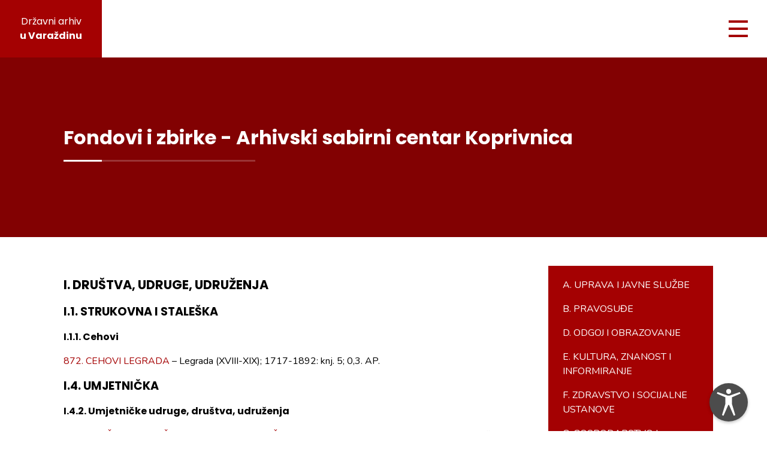

--- FILE ---
content_type: text/html; charset=UTF-8
request_url: http://dav.hr/fondovi-i-zbirke/arhivski-sabirni-centar-koprivnica/i-drustva-udruge-udruzenja/
body_size: 10926
content:

<!DOCTYPE html>
<html lang="hr">
<head>
    <meta charset="UTF-8">
    <meta name="viewport" content="width=device-width, initial-scale=1">

    <title>
        Fondovi i zbirke - Arhivski sabirni centar Koprivnica | Državni arhiv u Varaždinu    </title>

    <link href="https://fonts.googleapis.com/css?family=Poppins:400,700,600&display=swap" rel="stylesheet">
    <link href="https://fonts.googleapis.com/css?family=Nunito:400,700,600&display=swap" rel="stylesheet">

    <meta name='robots' content='max-image-preview:large' />
<link rel='dns-prefetch' href='//i0.wp.com' />
<link rel='dns-prefetch' href='//c0.wp.com' />
<script type="text/javascript">
window._wpemojiSettings = {"baseUrl":"https:\/\/s.w.org\/images\/core\/emoji\/14.0.0\/72x72\/","ext":".png","svgUrl":"https:\/\/s.w.org\/images\/core\/emoji\/14.0.0\/svg\/","svgExt":".svg","source":{"concatemoji":"http:\/\/dav.hr\/wp\/wp-includes\/js\/wp-emoji-release.min.js?ver=6.1.1"}};
/*! This file is auto-generated */
!function(e,a,t){var n,r,o,i=a.createElement("canvas"),p=i.getContext&&i.getContext("2d");function s(e,t){var a=String.fromCharCode,e=(p.clearRect(0,0,i.width,i.height),p.fillText(a.apply(this,e),0,0),i.toDataURL());return p.clearRect(0,0,i.width,i.height),p.fillText(a.apply(this,t),0,0),e===i.toDataURL()}function c(e){var t=a.createElement("script");t.src=e,t.defer=t.type="text/javascript",a.getElementsByTagName("head")[0].appendChild(t)}for(o=Array("flag","emoji"),t.supports={everything:!0,everythingExceptFlag:!0},r=0;r<o.length;r++)t.supports[o[r]]=function(e){if(p&&p.fillText)switch(p.textBaseline="top",p.font="600 32px Arial",e){case"flag":return s([127987,65039,8205,9895,65039],[127987,65039,8203,9895,65039])?!1:!s([55356,56826,55356,56819],[55356,56826,8203,55356,56819])&&!s([55356,57332,56128,56423,56128,56418,56128,56421,56128,56430,56128,56423,56128,56447],[55356,57332,8203,56128,56423,8203,56128,56418,8203,56128,56421,8203,56128,56430,8203,56128,56423,8203,56128,56447]);case"emoji":return!s([129777,127995,8205,129778,127999],[129777,127995,8203,129778,127999])}return!1}(o[r]),t.supports.everything=t.supports.everything&&t.supports[o[r]],"flag"!==o[r]&&(t.supports.everythingExceptFlag=t.supports.everythingExceptFlag&&t.supports[o[r]]);t.supports.everythingExceptFlag=t.supports.everythingExceptFlag&&!t.supports.flag,t.DOMReady=!1,t.readyCallback=function(){t.DOMReady=!0},t.supports.everything||(n=function(){t.readyCallback()},a.addEventListener?(a.addEventListener("DOMContentLoaded",n,!1),e.addEventListener("load",n,!1)):(e.attachEvent("onload",n),a.attachEvent("onreadystatechange",function(){"complete"===a.readyState&&t.readyCallback()})),(e=t.source||{}).concatemoji?c(e.concatemoji):e.wpemoji&&e.twemoji&&(c(e.twemoji),c(e.wpemoji)))}(window,document,window._wpemojiSettings);
</script>
<style type="text/css">
img.wp-smiley,
img.emoji {
	display: inline !important;
	border: none !important;
	box-shadow: none !important;
	height: 1em !important;
	width: 1em !important;
	margin: 0 0.07em !important;
	vertical-align: -0.1em !important;
	background: none !important;
	padding: 0 !important;
}
</style>
	<link rel='stylesheet' id='wp-block-library-css' href='https://c0.wp.com/c/6.1.1/wp-includes/css/dist/block-library/style.min.css' type='text/css' media='all' />
<style id='wp-block-library-inline-css' type='text/css'>
.has-text-align-justify{text-align:justify;}
</style>
<link rel='stylesheet' id='mediaelement-css' href='https://c0.wp.com/c/6.1.1/wp-includes/js/mediaelement/mediaelementplayer-legacy.min.css' type='text/css' media='all' />
<link rel='stylesheet' id='wp-mediaelement-css' href='https://c0.wp.com/c/6.1.1/wp-includes/js/mediaelement/wp-mediaelement.min.css' type='text/css' media='all' />
<link rel='stylesheet' id='editorskit-frontend-css' href='http://dav.hr/app/plugins/block-options/build/style.build.css?ver=new' type='text/css' media='all' />
<link rel='stylesheet' id='classic-theme-styles-css' href='https://c0.wp.com/c/6.1.1/wp-includes/css/classic-themes.min.css' type='text/css' media='all' />
<style id='global-styles-inline-css' type='text/css'>
body{--wp--preset--color--black: #000000;--wp--preset--color--cyan-bluish-gray: #abb8c3;--wp--preset--color--white: #ffffff;--wp--preset--color--pale-pink: #f78da7;--wp--preset--color--vivid-red: #cf2e2e;--wp--preset--color--luminous-vivid-orange: #ff6900;--wp--preset--color--luminous-vivid-amber: #fcb900;--wp--preset--color--light-green-cyan: #7bdcb5;--wp--preset--color--vivid-green-cyan: #00d084;--wp--preset--color--pale-cyan-blue: #8ed1fc;--wp--preset--color--vivid-cyan-blue: #0693e3;--wp--preset--color--vivid-purple: #9b51e0;--wp--preset--gradient--vivid-cyan-blue-to-vivid-purple: linear-gradient(135deg,rgba(6,147,227,1) 0%,rgb(155,81,224) 100%);--wp--preset--gradient--light-green-cyan-to-vivid-green-cyan: linear-gradient(135deg,rgb(122,220,180) 0%,rgb(0,208,130) 100%);--wp--preset--gradient--luminous-vivid-amber-to-luminous-vivid-orange: linear-gradient(135deg,rgba(252,185,0,1) 0%,rgba(255,105,0,1) 100%);--wp--preset--gradient--luminous-vivid-orange-to-vivid-red: linear-gradient(135deg,rgba(255,105,0,1) 0%,rgb(207,46,46) 100%);--wp--preset--gradient--very-light-gray-to-cyan-bluish-gray: linear-gradient(135deg,rgb(238,238,238) 0%,rgb(169,184,195) 100%);--wp--preset--gradient--cool-to-warm-spectrum: linear-gradient(135deg,rgb(74,234,220) 0%,rgb(151,120,209) 20%,rgb(207,42,186) 40%,rgb(238,44,130) 60%,rgb(251,105,98) 80%,rgb(254,248,76) 100%);--wp--preset--gradient--blush-light-purple: linear-gradient(135deg,rgb(255,206,236) 0%,rgb(152,150,240) 100%);--wp--preset--gradient--blush-bordeaux: linear-gradient(135deg,rgb(254,205,165) 0%,rgb(254,45,45) 50%,rgb(107,0,62) 100%);--wp--preset--gradient--luminous-dusk: linear-gradient(135deg,rgb(255,203,112) 0%,rgb(199,81,192) 50%,rgb(65,88,208) 100%);--wp--preset--gradient--pale-ocean: linear-gradient(135deg,rgb(255,245,203) 0%,rgb(182,227,212) 50%,rgb(51,167,181) 100%);--wp--preset--gradient--electric-grass: linear-gradient(135deg,rgb(202,248,128) 0%,rgb(113,206,126) 100%);--wp--preset--gradient--midnight: linear-gradient(135deg,rgb(2,3,129) 0%,rgb(40,116,252) 100%);--wp--preset--duotone--dark-grayscale: url('#wp-duotone-dark-grayscale');--wp--preset--duotone--grayscale: url('#wp-duotone-grayscale');--wp--preset--duotone--purple-yellow: url('#wp-duotone-purple-yellow');--wp--preset--duotone--blue-red: url('#wp-duotone-blue-red');--wp--preset--duotone--midnight: url('#wp-duotone-midnight');--wp--preset--duotone--magenta-yellow: url('#wp-duotone-magenta-yellow');--wp--preset--duotone--purple-green: url('#wp-duotone-purple-green');--wp--preset--duotone--blue-orange: url('#wp-duotone-blue-orange');--wp--preset--font-size--small: 13px;--wp--preset--font-size--medium: 20px;--wp--preset--font-size--large: 36px;--wp--preset--font-size--x-large: 42px;--wp--preset--spacing--20: 0.44rem;--wp--preset--spacing--30: 0.67rem;--wp--preset--spacing--40: 1rem;--wp--preset--spacing--50: 1.5rem;--wp--preset--spacing--60: 2.25rem;--wp--preset--spacing--70: 3.38rem;--wp--preset--spacing--80: 5.06rem;}:where(.is-layout-flex){gap: 0.5em;}body .is-layout-flow > .alignleft{float: left;margin-inline-start: 0;margin-inline-end: 2em;}body .is-layout-flow > .alignright{float: right;margin-inline-start: 2em;margin-inline-end: 0;}body .is-layout-flow > .aligncenter{margin-left: auto !important;margin-right: auto !important;}body .is-layout-constrained > .alignleft{float: left;margin-inline-start: 0;margin-inline-end: 2em;}body .is-layout-constrained > .alignright{float: right;margin-inline-start: 2em;margin-inline-end: 0;}body .is-layout-constrained > .aligncenter{margin-left: auto !important;margin-right: auto !important;}body .is-layout-constrained > :where(:not(.alignleft):not(.alignright):not(.alignfull)){max-width: var(--wp--style--global--content-size);margin-left: auto !important;margin-right: auto !important;}body .is-layout-constrained > .alignwide{max-width: var(--wp--style--global--wide-size);}body .is-layout-flex{display: flex;}body .is-layout-flex{flex-wrap: wrap;align-items: center;}body .is-layout-flex > *{margin: 0;}:where(.wp-block-columns.is-layout-flex){gap: 2em;}.has-black-color{color: var(--wp--preset--color--black) !important;}.has-cyan-bluish-gray-color{color: var(--wp--preset--color--cyan-bluish-gray) !important;}.has-white-color{color: var(--wp--preset--color--white) !important;}.has-pale-pink-color{color: var(--wp--preset--color--pale-pink) !important;}.has-vivid-red-color{color: var(--wp--preset--color--vivid-red) !important;}.has-luminous-vivid-orange-color{color: var(--wp--preset--color--luminous-vivid-orange) !important;}.has-luminous-vivid-amber-color{color: var(--wp--preset--color--luminous-vivid-amber) !important;}.has-light-green-cyan-color{color: var(--wp--preset--color--light-green-cyan) !important;}.has-vivid-green-cyan-color{color: var(--wp--preset--color--vivid-green-cyan) !important;}.has-pale-cyan-blue-color{color: var(--wp--preset--color--pale-cyan-blue) !important;}.has-vivid-cyan-blue-color{color: var(--wp--preset--color--vivid-cyan-blue) !important;}.has-vivid-purple-color{color: var(--wp--preset--color--vivid-purple) !important;}.has-black-background-color{background-color: var(--wp--preset--color--black) !important;}.has-cyan-bluish-gray-background-color{background-color: var(--wp--preset--color--cyan-bluish-gray) !important;}.has-white-background-color{background-color: var(--wp--preset--color--white) !important;}.has-pale-pink-background-color{background-color: var(--wp--preset--color--pale-pink) !important;}.has-vivid-red-background-color{background-color: var(--wp--preset--color--vivid-red) !important;}.has-luminous-vivid-orange-background-color{background-color: var(--wp--preset--color--luminous-vivid-orange) !important;}.has-luminous-vivid-amber-background-color{background-color: var(--wp--preset--color--luminous-vivid-amber) !important;}.has-light-green-cyan-background-color{background-color: var(--wp--preset--color--light-green-cyan) !important;}.has-vivid-green-cyan-background-color{background-color: var(--wp--preset--color--vivid-green-cyan) !important;}.has-pale-cyan-blue-background-color{background-color: var(--wp--preset--color--pale-cyan-blue) !important;}.has-vivid-cyan-blue-background-color{background-color: var(--wp--preset--color--vivid-cyan-blue) !important;}.has-vivid-purple-background-color{background-color: var(--wp--preset--color--vivid-purple) !important;}.has-black-border-color{border-color: var(--wp--preset--color--black) !important;}.has-cyan-bluish-gray-border-color{border-color: var(--wp--preset--color--cyan-bluish-gray) !important;}.has-white-border-color{border-color: var(--wp--preset--color--white) !important;}.has-pale-pink-border-color{border-color: var(--wp--preset--color--pale-pink) !important;}.has-vivid-red-border-color{border-color: var(--wp--preset--color--vivid-red) !important;}.has-luminous-vivid-orange-border-color{border-color: var(--wp--preset--color--luminous-vivid-orange) !important;}.has-luminous-vivid-amber-border-color{border-color: var(--wp--preset--color--luminous-vivid-amber) !important;}.has-light-green-cyan-border-color{border-color: var(--wp--preset--color--light-green-cyan) !important;}.has-vivid-green-cyan-border-color{border-color: var(--wp--preset--color--vivid-green-cyan) !important;}.has-pale-cyan-blue-border-color{border-color: var(--wp--preset--color--pale-cyan-blue) !important;}.has-vivid-cyan-blue-border-color{border-color: var(--wp--preset--color--vivid-cyan-blue) !important;}.has-vivid-purple-border-color{border-color: var(--wp--preset--color--vivid-purple) !important;}.has-vivid-cyan-blue-to-vivid-purple-gradient-background{background: var(--wp--preset--gradient--vivid-cyan-blue-to-vivid-purple) !important;}.has-light-green-cyan-to-vivid-green-cyan-gradient-background{background: var(--wp--preset--gradient--light-green-cyan-to-vivid-green-cyan) !important;}.has-luminous-vivid-amber-to-luminous-vivid-orange-gradient-background{background: var(--wp--preset--gradient--luminous-vivid-amber-to-luminous-vivid-orange) !important;}.has-luminous-vivid-orange-to-vivid-red-gradient-background{background: var(--wp--preset--gradient--luminous-vivid-orange-to-vivid-red) !important;}.has-very-light-gray-to-cyan-bluish-gray-gradient-background{background: var(--wp--preset--gradient--very-light-gray-to-cyan-bluish-gray) !important;}.has-cool-to-warm-spectrum-gradient-background{background: var(--wp--preset--gradient--cool-to-warm-spectrum) !important;}.has-blush-light-purple-gradient-background{background: var(--wp--preset--gradient--blush-light-purple) !important;}.has-blush-bordeaux-gradient-background{background: var(--wp--preset--gradient--blush-bordeaux) !important;}.has-luminous-dusk-gradient-background{background: var(--wp--preset--gradient--luminous-dusk) !important;}.has-pale-ocean-gradient-background{background: var(--wp--preset--gradient--pale-ocean) !important;}.has-electric-grass-gradient-background{background: var(--wp--preset--gradient--electric-grass) !important;}.has-midnight-gradient-background{background: var(--wp--preset--gradient--midnight) !important;}.has-small-font-size{font-size: var(--wp--preset--font-size--small) !important;}.has-medium-font-size{font-size: var(--wp--preset--font-size--medium) !important;}.has-large-font-size{font-size: var(--wp--preset--font-size--large) !important;}.has-x-large-font-size{font-size: var(--wp--preset--font-size--x-large) !important;}
.wp-block-navigation a:where(:not(.wp-element-button)){color: inherit;}
:where(.wp-block-columns.is-layout-flex){gap: 2em;}
.wp-block-pullquote{font-size: 1.5em;line-height: 1.6;}
</style>
<link rel='stylesheet' id='main-css' href='http://dav.hr/app/themes/davhr-theme/assets/dist/app.css?v=1.2.0&#038;ver=6.1.1' type='text/css' media='all' />
<link rel='stylesheet' id='jetpack_css-css' href='http://dav.hr/app/plugins/jetpack/css/jetpack.css?ver=1678903527' type='text/css' media='all' />
<script type='text/javascript' src='https://c0.wp.com/c/6.1.1/wp-includes/js/jquery/jquery.min.js' id='jquery-core-js'></script>
<script type='text/javascript' src='https://c0.wp.com/c/6.1.1/wp-includes/js/jquery/jquery-migrate.min.js' id='jquery-migrate-js'></script>
<link rel="https://api.w.org/" href="http://dav.hr/wp-json/" /><link rel="EditURI" type="application/rsd+xml" title="RSD" href="http://dav.hr/wp/xmlrpc.php?rsd" />
<link rel="wlwmanifest" type="application/wlwmanifest+xml" href="http://dav.hr/wp/wp-includes/wlwmanifest.xml" />
<meta name="generator" content="WordPress 6.1.1" />
<link rel="canonical" href="http://dav.hr/fondovi-i-zbirke/arhivski-sabirni-centar-koprivnica/i-drustva-udruge-udruzenja/" />
<link rel='shortlink' href='http://dav.hr/?p=777' />
<link rel="alternate" type="application/json+oembed" href="http://dav.hr/wp-json/oembed/1.0/embed?url=http%3A%2F%2Fdav.hr%2Ffondovi-i-zbirke%2Farhivski-sabirni-centar-koprivnica%2Fi-drustva-udruge-udruzenja%2F" />
<link rel="alternate" type="text/xml+oembed" href="http://dav.hr/wp-json/oembed/1.0/embed?url=http%3A%2F%2Fdav.hr%2Ffondovi-i-zbirke%2Farhivski-sabirni-centar-koprivnica%2Fi-drustva-udruge-udruzenja%2F&#038;format=xml" />
	<style>img#wpstats{display:none}</style>
					<style type="text/css">
				/* If html does not have either class, do not show lazy loaded images. */
				html:not( .jetpack-lazy-images-js-enabled ):not( .js ) .jetpack-lazy-image {
					display: none;
				}
			</style>
			<script>
				document.documentElement.classList.add(
					'jetpack-lazy-images-js-enabled'
				);
			</script>
		
<!-- Jetpack Open Graph Tags -->
<meta property="og:type" content="article" />
<meta property="og:title" content="I. DRUŠTVA, UDRUGE, UDRUŽENJA" />
<meta property="og:url" content="http://dav.hr/fondovi-i-zbirke/arhivski-sabirni-centar-koprivnica/i-drustva-udruge-udruzenja/" />
<meta property="og:description" content="Za više, posjeti objavu." />
<meta property="article:published_time" content="2020-10-30T08:30:51+00:00" />
<meta property="article:modified_time" content="2024-04-30T09:26:19+00:00" />
<meta property="og:site_name" content="Državni arhiv u Varaždinu" />
<meta property="og:image" content="https://i0.wp.com/dav.hr/app/uploads/2021/04/cropped-Varaždinska_županija_grb.gif?fit=512%2C512" />
<meta property="og:image:width" content="512" />
<meta property="og:image:height" content="512" />
<meta property="og:image:alt" content="" />
<meta property="og:locale" content="hr_HR" />
<meta name="twitter:text:title" content="I. DRUŠTVA, UDRUGE, UDRUŽENJA" />
<meta name="twitter:image" content="https://i0.wp.com/dav.hr/app/uploads/2021/04/cropped-Varaždinska_županija_grb.gif?fit=240%2C240" />
<meta name="twitter:card" content="summary" />
<meta name="twitter:description" content="Za više, posjeti objavu." />

<!-- End Jetpack Open Graph Tags -->
<link rel="icon" href="https://i0.wp.com/dav.hr/app/uploads/2021/04/cropped-Varaždinska_županija_grb.gif?fit=32%2C32" sizes="32x32" />
<link rel="icon" href="https://i0.wp.com/dav.hr/app/uploads/2021/04/cropped-Varaždinska_županija_grb.gif?fit=192%2C192" sizes="192x192" />
<link rel="apple-touch-icon" href="https://i0.wp.com/dav.hr/app/uploads/2021/04/cropped-Varaždinska_županija_grb.gif?fit=180%2C180" />
<meta name="msapplication-TileImage" content="https://i0.wp.com/dav.hr/app/uploads/2021/04/cropped-Varaždinska_županija_grb.gif?fit=270%2C270" />
</head>
<body class="dav-collections-template-default single single-dav-collections postid-777">

<section class="header">
    <div class="logo">
        <a href="http://dav.hr">
            <span>Državni arhiv</span><br><span class="font-bold"> u Varaždinu</span>
        </a>
    </div>

    <nav class="main" role="navigation">
        <ul id="menu-main-menu" class="menu-desktop" role="menubar"><li id="menu-item-290" class="menu-item menu-item-type-post_type menu-item-object-page menu-item-has-children menu-item-290"role="none"><a href="http://dav.hr/povijest/" aria-haspopup="true" aria-expanded="false" role="menuitem">O arhivu</a>
<ul class="sub-menu" role="menu">
	<li id="menu-item-289" class="menu-item menu-item-type-post_type menu-item-object-page menu-item-289"role="none"><a href="http://dav.hr/povijest/" role="menuitem">Povijest</a></li>
	<li id="menu-item-287" class="menu-item menu-item-type-post_type menu-item-object-page menu-item-287"role="none"><a href="http://dav.hr/ustroj/" role="menuitem">Ustroj</a></li>
	<li id="menu-item-288" class="menu-item menu-item-type-post_type menu-item-object-page menu-item-288"role="none"><a href="http://dav.hr/djelatnost/" role="menuitem">Djelatnost</a></li>
	<li id="menu-item-286" class="menu-item menu-item-type-post_type menu-item-object-page menu-item-286"role="none"><a href="http://dav.hr/podrucje-nadleznosti/" role="menuitem">Područje nadležnosti</a></li>
</ul>
</li>
<li id="menu-item-293" class="menu-item menu-item-type-post_type menu-item-object-page current_page_parent menu-item-has-children menu-item-293"role="none"><a href="http://dav.hr/dogadanja-i-projekti/" aria-haspopup="true" aria-expanded="false" role="menuitem">Događanja</a>
<ul class="sub-menu" role="menu">
	<li id="menu-item-291" class="menu-item menu-item-type-post_type_archive menu-item-object-dav-exhibitions menu-item-291"role="none"><a href="http://dav.hr/izlozbe/" role="menuitem">Izložbe</a></li>
	<li id="menu-item-294" class="menu-item menu-item-type-taxonomy menu-item-object-category menu-item-294"role="none"><a href="http://dav.hr/kategorija/predavanja/" role="menuitem">Predavanja</a></li>
	<li id="menu-item-295" class="menu-item menu-item-type-taxonomy menu-item-object-category menu-item-295"role="none"><a href="http://dav.hr/kategorija/predstavljanje-izdanja/" role="menuitem">Predstavljanje izdanja</a></li>
	<li id="menu-item-299" class="menu-item menu-item-type-taxonomy menu-item-object-category menu-item-299"role="none"><a href="http://dav.hr/kategorija/projekti/" role="menuitem">Projekti</a></li>
	<li id="menu-item-298" class="menu-item menu-item-type-post_type menu-item-object-page menu-item-298"role="none"><a href="http://dav.hr/posjet-arhivu/" role="menuitem">Posjet arhivu</a></li>
</ul>
</li>
<li id="menu-item-309" class="menu-item menu-item-type-post_type menu-item-object-page menu-item-has-children menu-item-309"role="none"><a href="http://dav.hr/koristenje-gradiva/" aria-haspopup="true" aria-expanded="false" role="menuitem">Korištenje gradiva i podnošenje zahtjeva</a>
<ul class="sub-menu" role="menu">
	<li id="menu-item-308" class="menu-item menu-item-type-post_type menu-item-object-page menu-item-308"role="none"><a href="http://dav.hr/koristenje-gradiva/" role="menuitem">Korištenje gradiva</a></li>
	<li id="menu-item-356" class="menu-item menu-item-type-post_type menu-item-object-page menu-item-356"role="none"><a href="http://dav.hr/podnosenje-zahtjeva/" role="menuitem">Podnošenje zahtjeva</a></li>
	<li id="menu-item-2610" class="menu-item menu-item-type-post_type menu-item-object-page menu-item-2610"role="none"><a href="http://dav.hr/cjenik-usluga/" role="menuitem">Cjenik naknada</a></li>
</ul>
</li>
<li id="menu-item-310" class="menu-item menu-item-type-post_type_archive menu-item-object-dav-publications menu-item-has-children menu-item-310"role="none"><a href="http://dav.hr/izdavačka-djelatnost/" aria-haspopup="true" aria-expanded="false" role="menuitem">Izdanja</a>
<ul class="sub-menu" role="menu">
	<li id="menu-item-311" class="menu-item menu-item-type-taxonomy menu-item-object-dav-publication-category menu-item-311"role="none"><a href="http://dav.hr/tip/knjiga/" role="menuitem">Knjige</a></li>
	<li id="menu-item-312" class="menu-item menu-item-type-taxonomy menu-item-object-dav-publication-category menu-item-312"role="none"><a href="http://dav.hr/tip/katalozi-izlozbi/" role="menuitem">Katalozi izložbi</a></li>
	<li id="menu-item-4252" class="menu-item menu-item-type-custom menu-item-object-custom menu-item-4252"role="none"><a href="https://dav.hr/izdava%C4%8Dka-djelatnost/?t=digitalna-izdanja" role="menuitem">Digitalna izdanja</a></li>
</ul>
</li>
<li id="menu-item-313" class="menu-item menu-item-type-custom menu-item-object-custom menu-item-has-children menu-item-313"role="none"><a href="#" aria-haspopup="true" aria-expanded="false" role="menuitem">Stvaratelji i imatelji</a>
<ul class="sub-menu" role="menu">
	<li id="menu-item-330" class="menu-item menu-item-type-post_type menu-item-object-page menu-item-330"role="none"><a href="http://dav.hr/obveze-stvaratelja-i-imatelja/" role="menuitem">Obveze stvaratelja i imatelja</a></li>
	<li id="menu-item-663" class="menu-item menu-item-type-post_type menu-item-object-page menu-item-663"role="none"><a href="http://dav.hr/propisi-i-norme/" role="menuitem">Propisi i norme</a></li>
	<li id="menu-item-329" class="menu-item menu-item-type-post_type menu-item-object-page menu-item-329"role="none"><a href="http://dav.hr/dostava-popisa-gradiva/" role="menuitem">Dostava popisa gradiva</a></li>
	<li id="menu-item-3900" class="menu-item menu-item-type-post_type menu-item-object-page menu-item-3900"role="none"><a href="http://dav.hr/popis-stvaratelja-u-nadleznosti-davz-a/" role="menuitem">Popis stvaratelja u nadležnosti DAVŽ-a</a></li>
	<li id="menu-item-326" class="menu-item menu-item-type-post_type menu-item-object-page menu-item-326"role="none"><a href="http://dav.hr/opci-popis-gradiva-s-rokovima-cuvanja/" role="menuitem">Opći popis gradiva s rokovima čuvanja</a></li>
	<li id="menu-item-1827" class="menu-item menu-item-type-post_type menu-item-object-page menu-item-1827"role="none"><a href="http://dav.hr/evidencija-javnoga-arhivskog-gradiva/" role="menuitem">Evidencija javnoga arhivskog gradiva nastalog do 22.12.1990.</a></li>
	<li id="menu-item-328" class="menu-item menu-item-type-post_type menu-item-object-page menu-item-328"role="none"><a href="http://dav.hr/strucno-usavrsavanje-djelatnika-u-pismohranama/" role="menuitem">Stručno usavršavanje djelatnika u pismohranama</a></li>
</ul>
</li>
<li id="menu-item-332" class="menu-item menu-item-type-post_type menu-item-object-page menu-item-has-children menu-item-332"role="none"><a href="http://dav.hr/dokumenti/" aria-haspopup="true" aria-expanded="false" role="menuitem">Dokumenti</a>
<ul class="sub-menu" role="menu">
	<li id="menu-item-626" class="menu-item menu-item-type-post_type menu-item-object-page menu-item-626"role="none"><a href="http://dav.hr/dokumenti/arhivsko-zakonodavstvo/" role="menuitem">Arhivsko zakonodavstvo</a></li>
	<li id="menu-item-629" class="menu-item menu-item-type-post_type menu-item-object-page menu-item-629"role="none"><a href="http://dav.hr/dokumenti/akti-drzavnog-arhiva-u-varazdinu/" role="menuitem">Akti Državnog arhiva u Varaždinu</a></li>
	<li id="menu-item-1795" class="menu-item menu-item-type-post_type menu-item-object-page menu-item-1795"role="none"><a href="http://dav.hr/dokumenti/natjecaji/" role="menuitem">Natječaji</a></li>
	<li id="menu-item-1663" class="menu-item menu-item-type-post_type menu-item-object-page menu-item-1663"role="none"><a href="http://dav.hr/dokumenti/fiskalna-odgovornost/" role="menuitem">Fiskalna odgovornost</a></li>
	<li id="menu-item-336" class="menu-item menu-item-type-post_type menu-item-object-page menu-item-336"role="none"><a href="http://dav.hr/dokumenti/racunovodstvo/" role="menuitem">Računovodstvo</a></li>
	<li id="menu-item-333" class="menu-item menu-item-type-post_type menu-item-object-page menu-item-333"role="none"><a href="http://dav.hr/dokumenti/javna-nabava/" role="menuitem">Javna nabava</a></li>
	<li id="menu-item-569" class="menu-item menu-item-type-post_type menu-item-object-page menu-item-569"role="none"><a href="http://dav.hr/dokumenti/pristup-informacijama/" role="menuitem">Pristup informacijama</a></li>
</ul>
</li>
<li id="menu-item-3450" class="menu-item menu-item-type-post_type menu-item-object-page menu-item-3450"role="none"><a href="http://dav.hr/transparentnost/" role="menuitem">Transparentnost</a></li>
<li id="menu-item-337" class="menu-item menu-item-type-post_type menu-item-object-page menu-item-337"role="none"><a href="http://dav.hr/kontakt/" role="menuitem">Kontakt</a></li>
</ul>

<!--        -->
        <div class="menu-toggle" tabindex="0">
            <div class="open">
                <?xml version="1.0" encoding="iso-8859-1"?>
<!-- Generator: Adobe Illustrator 19.0.0, SVG Export Plug-In . SVG Version: 6.00 Build 0)  -->
<svg version="1.1" id="Capa_1" xmlns="http://www.w3.org/2000/svg" xmlns:xlink="http://www.w3.org/1999/xlink" x="0px" y="0px"
	 viewBox="0 0 341.333 341.333" style="enable-background:new 0 0 341.333 341.333;" xml:space="preserve">
<g>
	<g>
		<rect y="277.333" width="341.333" height="42.667"/>
	</g>
</g>
<g>
	<g>
		<rect y="149.333" width="341.333" height="42.667"/>
	</g>
</g>
<g>
	<g>
		<rect y="21.333" width="341.333" height="42.667"/>
	</g>
</g>
<g>
</g>
<g>
</g>
<g>
</g>
<g>
</g>
<g>
</g>
<g>
</g>
<g>
</g>
<g>
</g>
<g>
</g>
<g>
</g>
<g>
</g>
<g>
</g>
<g>
</g>
<g>
</g>
<g>
</g>
</svg>
            </div>
            <div class="close">
                <svg id="Capa_1" enable-background="new 0 0 413.348 413.348" height="512" viewBox="0 0 413.348 413.348" width="512" xmlns="http://www.w3.org/2000/svg"><path d="m413.348 24.354-24.354-24.354-182.32 182.32-182.32-182.32-24.354 24.354 182.32 182.32-182.32 182.32 24.354 24.354 182.32-182.32 182.32 182.32 24.354-24.354-182.32-182.32z"/></svg>            </div>
        </div>
    </nav>
</section>

<div class="accessibility">
    <div class="accessibility--wrapper">
        <div class="accessibility--trigger" tabindex="0" role="dialog" aria-hidden="true">
            <?xml version="1.0" encoding="utf-8"?>
<!-- Generator: Adobe Illustrator 24.1.1, SVG Export Plug-In . SVG Version: 6.00 Build 0)  -->
<svg version="1.1" id="Layer_1" xmlns="http://www.w3.org/2000/svg" xmlns:xlink="http://www.w3.org/1999/xlink" x="0px" y="0px"
	 viewBox="0 0 512 512" style="enable-background:new 0 0 512 512;" xml:space="preserve">
<g id="XMLID_1_">
	<circle id="XMLID_3_" cx="256" cy="48.4" r="48.4"/>
	<polygon id="XMLID_4_" points="320.2,160.1 485,89.4 472.9,59.6 271.8,128.5 240.2,128.5 39.1,59.6 27,89.4 191.8,160.1 
		191.8,288.6 126.6,500.8 156.4,512 249.5,304.4 262.5,304.4 355.6,512 385.4,500.8 320.2,288.6 	"/>
</g>
</svg>
        </div>

        <div class="accessibility--menu">
            <div class="accessibility--menu-item">
                <span>Veličina slova</span>
                <div class="font-controls">
                    <span tabindex="-1" data-control="1" aria-label="smanji font" role="button">A-</span>
                    <span tabindex="-1" data-control="2" aria-label="povećaj font" role="button">A+</span>
                </div>
            </div>

            <div class="accessibility--menu-item">
                <span>Visoki kontrast</span>
                <div>
                    <input type="checkbox" id="contrast" name="contrast" class="hidden toggle" />
                    <label for="contrast" tabindex="-1" data-control="3" aria-label="visoki kontrast" role="switch"
                            class="btn-toggle flex items-center p-1 rounded-lg w-12 h-6 cursor-pointer">
                    </label>
                </div>
            </div>
            <div class="accessibility--menu-item">
                <span>Dyslexic font</span>
                <div>
                    <input type="checkbox" id="dyslexic" name="dyslexic" class="hidden toggle" />
                    <label for="dyslexic" tabindex="-1" data-control="4" aria-label="disleksija" role="switch"
                           class="btn-toggle flex items-center p-1 rounded-lg w-12 h-6 cursor-pointer">
                    </label>
                </div>
            </div>
        </div>
    </div>
</div>

<div class="page">
    

        <div class="hero" style="background-color: ">
                        <div class="container">
                <h1 class="decoline decoline--inverted">
                    Fondovi i zbirke - Arhivski sabirni centar Koprivnica                </h1>
            </div>
        </div>

        <div class="container flex flex-column">
            <div class="content collection lg:w-3/4 w-full relative">
                <h1>I. DRUŠTVA, UDRUGE, UDRUŽENJA</h1>
<h2>I.1. STRUKOVNA I STALEŠKA</h2>
<h3>I.1.1. Cehovi</h3>
<p><a href="http://dav.hr/app/uploads/2024/04/Cehovi-Legrad.pdf">872. CEHOVI LEGRADA</a> – Legrada (XVIII-XIX); 1717-1892: knj. 5; 0,3. AP.</p>
<h2>I.4. UMJETNIČKA</h2>
<h3>I.4.2. Umjetničke udruge, društva, udruženja</h3>
<p><a href="http://dav.hr/app/uploads/2024/04/Drustvo-Seljaceke-sloge-Franjo-Gazi-Hlebine.pdf">874. DRUŠTVO SELJAČKE SLOGE „FRANJO GAŽI“ HLEBINE</a> – Hlebine (1970-?); 1970-1971: svež. 1; 0,1. AP.</p>
<h2>I.5. ŠPORTSKA</h2>
<h3>I.5.2. Športske udruge, društva, udruženja</h3>
<ol start="873">
<li>BICIKLISTIČKI KLUB „TORPEDO“ KOPRIVNICA – Koprivnica (1946-?); 1949: svež. 1; 0,1. PrP.</li>
</ol>


                <div>
                    <div class="collection--menu-mobile-toggle">
                        <?xml version="1.0" encoding="iso-8859-1"?>
<!-- Generator: Adobe Illustrator 19.0.0, SVG Export Plug-In . SVG Version: 6.00 Build 0)  -->
<svg version="1.1" id="Capa_1" xmlns="http://www.w3.org/2000/svg" xmlns:xlink="http://www.w3.org/1999/xlink" x="0px" y="0px"
	 viewBox="0 0 341.333 341.333" style="enable-background:new 0 0 341.333 341.333;" xml:space="preserve">
<g>
	<g>
		<rect y="277.333" width="341.333" height="42.667"/>
	</g>
</g>
<g>
	<g>
		<rect y="149.333" width="341.333" height="42.667"/>
	</g>
</g>
<g>
	<g>
		<rect y="21.333" width="341.333" height="42.667"/>
	</g>
</g>
<g>
</g>
<g>
</g>
<g>
</g>
<g>
</g>
<g>
</g>
<g>
</g>
<g>
</g>
<g>
</g>
<g>
</g>
<g>
</g>
<g>
</g>
<g>
</g>
<g>
</g>
<g>
</g>
<g>
</g>
</svg>
                    </div>

                    <div class="collection--menu-mobile">
                        <div class="close">
                            <svg id="Capa_1" enable-background="new 0 0 413.348 413.348" height="512" viewBox="0 0 413.348 413.348" width="512" xmlns="http://www.w3.org/2000/svg"><path d="m413.348 24.354-24.354-24.354-182.32 182.32-182.32-182.32-24.354 24.354 182.32 182.32-182.32 182.32 24.354 24.354 182.32-182.32 182.32 182.32 24.354-24.354-182.32-182.32z"/></svg>                        </div>
                        <ul>
                                                                                            <li class="">
                                    <a class="hover:font-normal"
                                       href="http://dav.hr/fondovi-i-zbirke/arhivski-sabirni-centar-koprivnica/a-uprava-i-javne-sluzbe/">A. UPRAVA I JAVNE SLUŽBE</a>
                                </li>
                                                                                                <li class="">
                                    <a class="hover:font-normal"
                                       href="http://dav.hr/fondovi-i-zbirke/arhivski-sabirni-centar-koprivnica/pravosude-2/">B. PRAVOSUĐE</a>
                                </li>
                                                                                                <li class="">
                                    <a class="hover:font-normal"
                                       href="http://dav.hr/fondovi-i-zbirke/arhivski-sabirni-centar-koprivnica/d-odgoj-i-obrazovanje/">D. ODGOJ I OBRAZOVANJE</a>
                                </li>
                                                                                                <li class="">
                                    <a class="hover:font-normal"
                                       href="http://dav.hr/fondovi-i-zbirke/arhivski-sabirni-centar-koprivnica/e-kultura-znanost-i-informiranje-2/">E. KULTURA, ZNANOST I INFORMIRANJE</a>
                                </li>
                                                                                                <li class="">
                                    <a class="hover:font-normal"
                                       href="http://dav.hr/fondovi-i-zbirke/arhivski-sabirni-centar-koprivnica/f-zdravstvo-i-socijalne-ustanove/">F. ZDRAVSTVO I SOCIJALNE USTANOVE</a>
                                </li>
                                                                                                <li class="">
                                    <a class="hover:font-normal"
                                       href="http://dav.hr/fondovi-i-zbirke/arhivski-sabirni-centar-koprivnica/g-gospodarstvo-i-bankarstvo/">G. GOSPODARSTVO I BANKARSTVO</a>
                                </li>
                                                                                                <li class="">
                                    <a class="hover:font-normal"
                                       href="http://dav.hr/fondovi-i-zbirke/arhivski-sabirni-centar-koprivnica/h-politicke-stranke-drustveno-politicke-organizacije-i-sindikati/">H. POLITIČKE STRANKE, DRUŠTVENO-POLITIČKE  ORGANIZACIJE I SINDIKATI</a>
                                </li>
                                                                                                <li class="active">
                                    <a class="hover:font-normal"
                                       href="http://dav.hr/fondovi-i-zbirke/arhivski-sabirni-centar-koprivnica/i-drustva-udruge-udruzenja/">I. DRUŠTVA, UDRUGE, UDRUŽENJA</a>
                                </li>
                                                                                                <li class="">
                                    <a class="hover:font-normal"
                                       href="http://dav.hr/fondovi-i-zbirke/arhivski-sabirni-centar-koprivnica/j-vjerske-ustanove/">J. VJERSKE USTANOVE</a>
                                </li>
                                                        </ul>
                    </div>
                </div>
            </div>

            <aside class="w-1/4 mt-12 hidden lg:block">
                <ul id="collection-menu" class="collection--menu" role="menu">
                                                                    <li class="" role="none">
                            <a class="hover:font-normal"
                               aria-label="A. UPRAVA I JAVNE SLUŽBE"
                               href="http://dav.hr/fondovi-i-zbirke/arhivski-sabirni-centar-koprivnica/a-uprava-i-javne-sluzbe/"
                               role="menuitem">
                                A. UPRAVA I JAVNE SLUŽBE                            </a>
                        </li>
                                                                        <li class="" role="none">
                            <a class="hover:font-normal"
                               aria-label="B. PRAVOSUĐE"
                               href="http://dav.hr/fondovi-i-zbirke/arhivski-sabirni-centar-koprivnica/pravosude-2/"
                               role="menuitem">
                                B. PRAVOSUĐE                            </a>
                        </li>
                                                                        <li class="" role="none">
                            <a class="hover:font-normal"
                               aria-label="D. ODGOJ I OBRAZOVANJE"
                               href="http://dav.hr/fondovi-i-zbirke/arhivski-sabirni-centar-koprivnica/d-odgoj-i-obrazovanje/"
                               role="menuitem">
                                D. ODGOJ I OBRAZOVANJE                            </a>
                        </li>
                                                                        <li class="" role="none">
                            <a class="hover:font-normal"
                               aria-label="E. KULTURA, ZNANOST I INFORMIRANJE"
                               href="http://dav.hr/fondovi-i-zbirke/arhivski-sabirni-centar-koprivnica/e-kultura-znanost-i-informiranje-2/"
                               role="menuitem">
                                E. KULTURA, ZNANOST I INFORMIRANJE                            </a>
                        </li>
                                                                        <li class="" role="none">
                            <a class="hover:font-normal"
                               aria-label="F. ZDRAVSTVO I SOCIJALNE USTANOVE"
                               href="http://dav.hr/fondovi-i-zbirke/arhivski-sabirni-centar-koprivnica/f-zdravstvo-i-socijalne-ustanove/"
                               role="menuitem">
                                F. ZDRAVSTVO I SOCIJALNE USTANOVE                            </a>
                        </li>
                                                                        <li class="" role="none">
                            <a class="hover:font-normal"
                               aria-label="G. GOSPODARSTVO I BANKARSTVO"
                               href="http://dav.hr/fondovi-i-zbirke/arhivski-sabirni-centar-koprivnica/g-gospodarstvo-i-bankarstvo/"
                               role="menuitem">
                                G. GOSPODARSTVO I BANKARSTVO                            </a>
                        </li>
                                                                        <li class="" role="none">
                            <a class="hover:font-normal"
                               aria-label="H. POLITIČKE STRANKE, DRUŠTVENO-POLITIČKE  ORGANIZACIJE I SINDIKATI"
                               href="http://dav.hr/fondovi-i-zbirke/arhivski-sabirni-centar-koprivnica/h-politicke-stranke-drustveno-politicke-organizacije-i-sindikati/"
                               role="menuitem">
                                H. POLITIČKE STRANKE, DRUŠTVENO-POLITIČKE  ORGANIZACIJE I SINDIKATI                            </a>
                        </li>
                                                                        <li class="active" role="none">
                            <a class="hover:font-normal"
                               aria-label="I. DRUŠTVA, UDRUGE, UDRUŽENJA"
                               href="http://dav.hr/fondovi-i-zbirke/arhivski-sabirni-centar-koprivnica/i-drustva-udruge-udruzenja/"
                               role="menuitem">
                                I. DRUŠTVA, UDRUGE, UDRUŽENJA                            </a>
                        </li>
                                                                        <li class="" role="none">
                            <a class="hover:font-normal"
                               aria-label="J. VJERSKE USTANOVE"
                               href="http://dav.hr/fondovi-i-zbirke/arhivski-sabirni-centar-koprivnica/j-vjerske-ustanove/"
                               role="menuitem">
                                J. VJERSKE USTANOVE                            </a>
                        </li>
                                        </ul>
            </aside>
        </div>
                    </div>

    <section class="footer">
    <div class="container">
        <div class="footer--bottom">

            <div><h3 class="decoline decoline--inverted text-lg">Centrala Arhiva u Varaždinu</h3>
<div>
    <ul>
        <li>
            <span class="icon"><?xml version="1.0" encoding="iso-8859-1"?>
<!-- Generator: Adobe Illustrator 19.0.0, SVG Export Plug-In . SVG Version: 6.00 Build 0)  -->
<svg version="1.1" id="Capa_1" xmlns="http://www.w3.org/2000/svg" xmlns:xlink="http://www.w3.org/1999/xlink" x="0px" y="0px"
	 viewBox="0 0 512 512" style="enable-background:new 0 0 512 512;" xml:space="preserve">
<g>
	<g>
		<path d="M256,0C156.748,0,76,80.748,76,180c0,33.534,9.289,66.26,26.869,94.652l142.885,230.257
			c2.737,4.411,7.559,7.091,12.745,7.091c0.04,0,0.079,0,0.119,0c5.231-0.041,10.063-2.804,12.75-7.292L410.611,272.22
			C427.221,244.428,436,212.539,436,180C436,80.748,355.252,0,256,0z M384.866,256.818L258.272,468.186l-129.905-209.34
			C113.734,235.214,105.8,207.95,105.8,180c0-82.71,67.49-150.2,150.2-150.2S406.1,97.29,406.1,180
			C406.1,207.121,398.689,233.688,384.866,256.818z"/>
	</g>
</g>
<g>
	<g>
		<path d="M256,90c-49.626,0-90,40.374-90,90c0,49.309,39.717,90,90,90c50.903,0,90-41.233,90-90C346,130.374,305.626,90,256,90z
			 M256,240.2c-33.257,0-60.2-27.033-60.2-60.2c0-33.084,27.116-60.2,60.2-60.2s60.1,27.116,60.1,60.2
			C316.1,212.683,289.784,240.2,256,240.2z"/>
	</g>
</g>
<g>
</g>
<g>
</g>
<g>
</g>
<g>
</g>
<g>
</g>
<g>
</g>
<g>
</g>
<g>
</g>
<g>
</g>
<g>
</g>
<g>
</g>
<g>
</g>
<g>
</g>
<g>
</g>
<g>
</g>
</svg>
</span>
            Koprivnička 51, 42000 Varaždin        </li>
        <li>
            <span class="icon"><?xml version="1.0" encoding="iso-8859-1"?>
<!-- Generator: Adobe Illustrator 19.0.0, SVG Export Plug-In . SVG Version: 6.00 Build 0)  -->
<svg version="1.1" id="Capa_1" xmlns="http://www.w3.org/2000/svg" xmlns:xlink="http://www.w3.org/1999/xlink" x="0px" y="0px"
	 viewBox="0 0 511.999 511.999" style="enable-background:new 0 0 511.999 511.999;" xml:space="preserve">
<g>
	<g>
		<path d="M498.827,377.633l-63.649-63.649c-17.548-17.547-46.102-17.547-63.649,0l-28.931,28.931
			c-13.294,13.294-34.926,13.29-48.215,0.005l-125.4-125.507c-13.325-13.325-13.327-34.892,0-48.219
			c4.66-4.66,18.041-18.041,28.931-28.931c17.471-17.47,17.715-45.935-0.017-63.665l-63.632-63.432
			C116.717-4.381,88.164-4.381,70.663,13.12C57.567,26.102,53.343,30.29,47.471,36.111c-63.28,63.279-63.28,166.242-0.003,229.519
			l198.692,198.796c63.428,63.429,166.088,63.434,229.521,0l23.146-23.145C516.375,423.733,516.375,395.181,498.827,377.633z
			 M91.833,34.382c5.849-5.849,15.365-5.85,21.233,0.016l63.632,63.432c5.863,5.863,5.863,15.352,0,21.216l-10.609,10.608
			l-84.81-84.81L91.833,34.382z M267.38,443.213L68.687,244.415c-48.958-48.958-51.649-125.833-8.276-178.006l84.564,84.564
			c-22.22,25.189-21.294,63.572,2.787,87.653l125.396,125.501c0.001,0.001,0.003,0.003,0.004,0.004
			c24.055,24.056,62.436,25.042,87.656,2.792l84.566,84.566C393.377,494.787,316.675,492.508,267.38,443.213z M477.612,420.065
			l-10.609,10.609l-84.865-84.866l10.607-10.608c5.85-5.849,15.367-5.85,21.217,0l63.649,63.649
			C483.461,404.699,483.461,414.217,477.612,420.065z"/>
	</g>
</g>
<g>
</g>
<g>
</g>
<g>
</g>
<g>
</g>
<g>
</g>
<g>
</g>
<g>
</g>
<g>
</g>
<g>
</g>
<g>
</g>
<g>
</g>
<g>
</g>
<g>
</g>
<g>
</g>
<g>
</g>
</svg>
</span>
            (385) 42 332 500        </li>
                            <li>
                <span class="icon"><?xml version="1.0" encoding="iso-8859-1"?>
<!-- Generator: Adobe Illustrator 19.0.0, SVG Export Plug-In . SVG Version: 6.00 Build 0)  -->
<svg version="1.1" id="Capa_1" xmlns="http://www.w3.org/2000/svg" xmlns:xlink="http://www.w3.org/1999/xlink" x="0px" y="0px"
	 viewBox="0 0 512 512" style="enable-background:new 0 0 512 512;" xml:space="preserve">
<g>
	<g>
		<path d="M467,92h-15V15c0-8.284-6.716-15-15-15H227c-8.284,0-15,6.716-15,15v77h-32.58c-6.192-17.458-22.865-30-42.42-30h-32
			c-19.555,0-36.228,12.542-42.42,30H45c-24.813,0-45,20.187-45,45v300c0,24.813,20.187,45,45,45h17.58
			c6.192,17.458,22.865,30,42.42,30h32c19.555,0,36.228-12.542,42.42-30H467c24.813,0,45-20.187,45-45V137
			C512,112.187,491.813,92,467,92z M60,452H45c-8.271,0-15-6.729-15-15V137c0-8.271,6.729-15,15-15h15V452z M152,467
			c0,8.271-6.729,15-15,15h-32c-8.271,0-15-6.729-15-15V107c0-8.271,6.729-15,15-15h32c8.271,0,15,6.729,15,15V467z M242,30h180v62
			H242V30z M482,437c0,8.271-6.729,15-15,15H182V122h285c8.271,0,15,6.729,15,15V437z"/>
	</g>
</g>
<g>
	<g>
		<path d="M257,392h-30c-8.284,0-15,6.716-15,15s6.716,15,15,15h30c8.284,0,15-6.716,15-15S265.284,392,257,392z"/>
	</g>
</g>
<g>
	<g>
		<path d="M347,392h-30c-8.284,0-15,6.716-15,15s6.716,15,15,15h30c8.284,0,15-6.716,15-15S355.284,392,347,392z"/>
	</g>
</g>
<g>
	<g>
		<path d="M437,392h-30c-8.284,0-15,6.716-15,15s6.716,15,15,15h30c8.284,0,15-6.716,15-15S445.284,392,437,392z"/>
	</g>
</g>
<g>
	<g>
		<path d="M257,332h-30c-8.284,0-15,6.716-15,15s6.716,15,15,15h30c8.284,0,15-6.716,15-15S265.284,332,257,332z"/>
	</g>
</g>
<g>
	<g>
		<path d="M347,332h-30c-8.284,0-15,6.716-15,15s6.716,15,15,15h30c8.284,0,15-6.716,15-15S355.284,332,347,332z"/>
	</g>
</g>
<g>
	<g>
		<path d="M437,332h-30c-8.284,0-15,6.716-15,15s6.716,15,15,15h30c8.284,0,15-6.716,15-15S445.284,332,437,332z"/>
	</g>
</g>
<g>
	<g>
		<path d="M257,272h-30c-8.284,0-15,6.716-15,15s6.716,15,15,15h30c8.284,0,15-6.716,15-15S265.284,272,257,272z"/>
	</g>
</g>
<g>
	<g>
		<path d="M347,272h-30c-8.284,0-15,6.716-15,15s6.716,15,15,15h30c8.284,0,15-6.716,15-15S355.284,272,347,272z"/>
	</g>
</g>
<g>
	<g>
		<path d="M437,272h-30c-8.284,0-15,6.716-15,15s6.716,15,15,15h30c8.284,0,15-6.716,15-15S445.284,272,437,272z"/>
	</g>
</g>
<g>
	<g>
		<path d="M437,152H227c-8.284,0-15,6.716-15,15v60c0,8.284,6.716,15,15,15h210c8.284,0,15-6.716,15-15v-60
			C452,158.716,445.284,152,437,152z M422,212H242v-30h180V212z"/>
	</g>
</g>
<g>
</g>
<g>
</g>
<g>
</g>
<g>
</g>
<g>
</g>
<g>
</g>
<g>
</g>
<g>
</g>
<g>
</g>
<g>
</g>
<g>
</g>
<g>
</g>
<g>
</g>
<g>
</g>
<g>
</g>
</svg>
</span>
                (385) 42 332 508            </li>
            </ul>
</div>
</div><div><h3 class="decoline decoline--inverted text-lg">Arhivski sabirni centar Krapina</h3>
<div>
    <ul>
        <li>
            <span class="icon"><?xml version="1.0" encoding="iso-8859-1"?>
<!-- Generator: Adobe Illustrator 19.0.0, SVG Export Plug-In . SVG Version: 6.00 Build 0)  -->
<svg version="1.1" id="Capa_1" xmlns="http://www.w3.org/2000/svg" xmlns:xlink="http://www.w3.org/1999/xlink" x="0px" y="0px"
	 viewBox="0 0 512 512" style="enable-background:new 0 0 512 512;" xml:space="preserve">
<g>
	<g>
		<path d="M256,0C156.748,0,76,80.748,76,180c0,33.534,9.289,66.26,26.869,94.652l142.885,230.257
			c2.737,4.411,7.559,7.091,12.745,7.091c0.04,0,0.079,0,0.119,0c5.231-0.041,10.063-2.804,12.75-7.292L410.611,272.22
			C427.221,244.428,436,212.539,436,180C436,80.748,355.252,0,256,0z M384.866,256.818L258.272,468.186l-129.905-209.34
			C113.734,235.214,105.8,207.95,105.8,180c0-82.71,67.49-150.2,150.2-150.2S406.1,97.29,406.1,180
			C406.1,207.121,398.689,233.688,384.866,256.818z"/>
	</g>
</g>
<g>
	<g>
		<path d="M256,90c-49.626,0-90,40.374-90,90c0,49.309,39.717,90,90,90c50.903,0,90-41.233,90-90C346,130.374,305.626,90,256,90z
			 M256,240.2c-33.257,0-60.2-27.033-60.2-60.2c0-33.084,27.116-60.2,60.2-60.2s60.1,27.116,60.1,60.2
			C316.1,212.683,289.784,240.2,256,240.2z"/>
	</g>
</g>
<g>
</g>
<g>
</g>
<g>
</g>
<g>
</g>
<g>
</g>
<g>
</g>
<g>
</g>
<g>
</g>
<g>
</g>
<g>
</g>
<g>
</g>
<g>
</g>
<g>
</g>
<g>
</g>
<g>
</g>
</svg>
</span>
            Velika Ves 137, 49224 Lepajci        </li>
        <li>
            <span class="icon"><?xml version="1.0" encoding="iso-8859-1"?>
<!-- Generator: Adobe Illustrator 19.0.0, SVG Export Plug-In . SVG Version: 6.00 Build 0)  -->
<svg version="1.1" id="Capa_1" xmlns="http://www.w3.org/2000/svg" xmlns:xlink="http://www.w3.org/1999/xlink" x="0px" y="0px"
	 viewBox="0 0 511.999 511.999" style="enable-background:new 0 0 511.999 511.999;" xml:space="preserve">
<g>
	<g>
		<path d="M498.827,377.633l-63.649-63.649c-17.548-17.547-46.102-17.547-63.649,0l-28.931,28.931
			c-13.294,13.294-34.926,13.29-48.215,0.005l-125.4-125.507c-13.325-13.325-13.327-34.892,0-48.219
			c4.66-4.66,18.041-18.041,28.931-28.931c17.471-17.47,17.715-45.935-0.017-63.665l-63.632-63.432
			C116.717-4.381,88.164-4.381,70.663,13.12C57.567,26.102,53.343,30.29,47.471,36.111c-63.28,63.279-63.28,166.242-0.003,229.519
			l198.692,198.796c63.428,63.429,166.088,63.434,229.521,0l23.146-23.145C516.375,423.733,516.375,395.181,498.827,377.633z
			 M91.833,34.382c5.849-5.849,15.365-5.85,21.233,0.016l63.632,63.432c5.863,5.863,5.863,15.352,0,21.216l-10.609,10.608
			l-84.81-84.81L91.833,34.382z M267.38,443.213L68.687,244.415c-48.958-48.958-51.649-125.833-8.276-178.006l84.564,84.564
			c-22.22,25.189-21.294,63.572,2.787,87.653l125.396,125.501c0.001,0.001,0.003,0.003,0.004,0.004
			c24.055,24.056,62.436,25.042,87.656,2.792l84.566,84.566C393.377,494.787,316.675,492.508,267.38,443.213z M477.612,420.065
			l-10.609,10.609l-84.865-84.866l10.607-10.608c5.85-5.849,15.367-5.85,21.217,0l63.649,63.649
			C483.461,404.699,483.461,414.217,477.612,420.065z"/>
	</g>
</g>
<g>
</g>
<g>
</g>
<g>
</g>
<g>
</g>
<g>
</g>
<g>
</g>
<g>
</g>
<g>
</g>
<g>
</g>
<g>
</g>
<g>
</g>
<g>
</g>
<g>
</g>
<g>
</g>
<g>
</g>
</svg>
</span>
            (385) 49 342 202        </li>
                            <li>
                <span class="icon"><?xml version="1.0" encoding="iso-8859-1"?>
<!-- Generator: Adobe Illustrator 19.0.0, SVG Export Plug-In . SVG Version: 6.00 Build 0)  -->
<svg version="1.1" id="Capa_1" xmlns="http://www.w3.org/2000/svg" xmlns:xlink="http://www.w3.org/1999/xlink" x="0px" y="0px"
	 viewBox="0 0 512 512" style="enable-background:new 0 0 512 512;" xml:space="preserve">
<g>
	<g>
		<path d="M467,92h-15V15c0-8.284-6.716-15-15-15H227c-8.284,0-15,6.716-15,15v77h-32.58c-6.192-17.458-22.865-30-42.42-30h-32
			c-19.555,0-36.228,12.542-42.42,30H45c-24.813,0-45,20.187-45,45v300c0,24.813,20.187,45,45,45h17.58
			c6.192,17.458,22.865,30,42.42,30h32c19.555,0,36.228-12.542,42.42-30H467c24.813,0,45-20.187,45-45V137
			C512,112.187,491.813,92,467,92z M60,452H45c-8.271,0-15-6.729-15-15V137c0-8.271,6.729-15,15-15h15V452z M152,467
			c0,8.271-6.729,15-15,15h-32c-8.271,0-15-6.729-15-15V107c0-8.271,6.729-15,15-15h32c8.271,0,15,6.729,15,15V467z M242,30h180v62
			H242V30z M482,437c0,8.271-6.729,15-15,15H182V122h285c8.271,0,15,6.729,15,15V437z"/>
	</g>
</g>
<g>
	<g>
		<path d="M257,392h-30c-8.284,0-15,6.716-15,15s6.716,15,15,15h30c8.284,0,15-6.716,15-15S265.284,392,257,392z"/>
	</g>
</g>
<g>
	<g>
		<path d="M347,392h-30c-8.284,0-15,6.716-15,15s6.716,15,15,15h30c8.284,0,15-6.716,15-15S355.284,392,347,392z"/>
	</g>
</g>
<g>
	<g>
		<path d="M437,392h-30c-8.284,0-15,6.716-15,15s6.716,15,15,15h30c8.284,0,15-6.716,15-15S445.284,392,437,392z"/>
	</g>
</g>
<g>
	<g>
		<path d="M257,332h-30c-8.284,0-15,6.716-15,15s6.716,15,15,15h30c8.284,0,15-6.716,15-15S265.284,332,257,332z"/>
	</g>
</g>
<g>
	<g>
		<path d="M347,332h-30c-8.284,0-15,6.716-15,15s6.716,15,15,15h30c8.284,0,15-6.716,15-15S355.284,332,347,332z"/>
	</g>
</g>
<g>
	<g>
		<path d="M437,332h-30c-8.284,0-15,6.716-15,15s6.716,15,15,15h30c8.284,0,15-6.716,15-15S445.284,332,437,332z"/>
	</g>
</g>
<g>
	<g>
		<path d="M257,272h-30c-8.284,0-15,6.716-15,15s6.716,15,15,15h30c8.284,0,15-6.716,15-15S265.284,272,257,272z"/>
	</g>
</g>
<g>
	<g>
		<path d="M347,272h-30c-8.284,0-15,6.716-15,15s6.716,15,15,15h30c8.284,0,15-6.716,15-15S355.284,272,347,272z"/>
	</g>
</g>
<g>
	<g>
		<path d="M437,272h-30c-8.284,0-15,6.716-15,15s6.716,15,15,15h30c8.284,0,15-6.716,15-15S445.284,272,437,272z"/>
	</g>
</g>
<g>
	<g>
		<path d="M437,152H227c-8.284,0-15,6.716-15,15v60c0,8.284,6.716,15,15,15h210c8.284,0,15-6.716,15-15v-60
			C452,158.716,445.284,152,437,152z M422,212H242v-30h180V212z"/>
	</g>
</g>
<g>
</g>
<g>
</g>
<g>
</g>
<g>
</g>
<g>
</g>
<g>
</g>
<g>
</g>
<g>
</g>
<g>
</g>
<g>
</g>
<g>
</g>
<g>
</g>
<g>
</g>
<g>
</g>
<g>
</g>
</svg>
</span>
                (385) 49 342 202            </li>
            </ul>
</div>
</div><div><h3 class="decoline decoline--inverted text-lg">Arhivski sabirni centar Koprivnica</h3>
<div>
    <ul>
        <li>
            <span class="icon"><?xml version="1.0" encoding="iso-8859-1"?>
<!-- Generator: Adobe Illustrator 19.0.0, SVG Export Plug-In . SVG Version: 6.00 Build 0)  -->
<svg version="1.1" id="Capa_1" xmlns="http://www.w3.org/2000/svg" xmlns:xlink="http://www.w3.org/1999/xlink" x="0px" y="0px"
	 viewBox="0 0 512 512" style="enable-background:new 0 0 512 512;" xml:space="preserve">
<g>
	<g>
		<path d="M256,0C156.748,0,76,80.748,76,180c0,33.534,9.289,66.26,26.869,94.652l142.885,230.257
			c2.737,4.411,7.559,7.091,12.745,7.091c0.04,0,0.079,0,0.119,0c5.231-0.041,10.063-2.804,12.75-7.292L410.611,272.22
			C427.221,244.428,436,212.539,436,180C436,80.748,355.252,0,256,0z M384.866,256.818L258.272,468.186l-129.905-209.34
			C113.734,235.214,105.8,207.95,105.8,180c0-82.71,67.49-150.2,150.2-150.2S406.1,97.29,406.1,180
			C406.1,207.121,398.689,233.688,384.866,256.818z"/>
	</g>
</g>
<g>
	<g>
		<path d="M256,90c-49.626,0-90,40.374-90,90c0,49.309,39.717,90,90,90c50.903,0,90-41.233,90-90C346,130.374,305.626,90,256,90z
			 M256,240.2c-33.257,0-60.2-27.033-60.2-60.2c0-33.084,27.116-60.2,60.2-60.2s60.1,27.116,60.1,60.2
			C316.1,212.683,289.784,240.2,256,240.2z"/>
	</g>
</g>
<g>
</g>
<g>
</g>
<g>
</g>
<g>
</g>
<g>
</g>
<g>
</g>
<g>
</g>
<g>
</g>
<g>
</g>
<g>
</g>
<g>
</g>
<g>
</g>
<g>
</g>
<g>
</g>
<g>
</g>
</svg>
</span>
            Trg bana Josipa Jelačića 6, 48000 Koprivnica        </li>
        <li>
            <span class="icon"><?xml version="1.0" encoding="iso-8859-1"?>
<!-- Generator: Adobe Illustrator 19.0.0, SVG Export Plug-In . SVG Version: 6.00 Build 0)  -->
<svg version="1.1" id="Capa_1" xmlns="http://www.w3.org/2000/svg" xmlns:xlink="http://www.w3.org/1999/xlink" x="0px" y="0px"
	 viewBox="0 0 511.999 511.999" style="enable-background:new 0 0 511.999 511.999;" xml:space="preserve">
<g>
	<g>
		<path d="M498.827,377.633l-63.649-63.649c-17.548-17.547-46.102-17.547-63.649,0l-28.931,28.931
			c-13.294,13.294-34.926,13.29-48.215,0.005l-125.4-125.507c-13.325-13.325-13.327-34.892,0-48.219
			c4.66-4.66,18.041-18.041,28.931-28.931c17.471-17.47,17.715-45.935-0.017-63.665l-63.632-63.432
			C116.717-4.381,88.164-4.381,70.663,13.12C57.567,26.102,53.343,30.29,47.471,36.111c-63.28,63.279-63.28,166.242-0.003,229.519
			l198.692,198.796c63.428,63.429,166.088,63.434,229.521,0l23.146-23.145C516.375,423.733,516.375,395.181,498.827,377.633z
			 M91.833,34.382c5.849-5.849,15.365-5.85,21.233,0.016l63.632,63.432c5.863,5.863,5.863,15.352,0,21.216l-10.609,10.608
			l-84.81-84.81L91.833,34.382z M267.38,443.213L68.687,244.415c-48.958-48.958-51.649-125.833-8.276-178.006l84.564,84.564
			c-22.22,25.189-21.294,63.572,2.787,87.653l125.396,125.501c0.001,0.001,0.003,0.003,0.004,0.004
			c24.055,24.056,62.436,25.042,87.656,2.792l84.566,84.566C393.377,494.787,316.675,492.508,267.38,443.213z M477.612,420.065
			l-10.609,10.609l-84.865-84.866l10.607-10.608c5.85-5.849,15.367-5.85,21.217,0l63.649,63.649
			C483.461,404.699,483.461,414.217,477.612,420.065z"/>
	</g>
</g>
<g>
</g>
<g>
</g>
<g>
</g>
<g>
</g>
<g>
</g>
<g>
</g>
<g>
</g>
<g>
</g>
<g>
</g>
<g>
</g>
<g>
</g>
<g>
</g>
<g>
</g>
<g>
</g>
<g>
</g>
</svg>
</span>
            (385) 48 642 154        </li>
                    </ul>
</div>
</div>
        </div>
        <div class="footer--menu">
            <div class="copyright">Copyright © 2026 Državni arhiv u Varaždinu</div>
            <ul id="menu-footer-menu" class="menu"><li id="menu-item-1643" class="menu-item menu-item-type-post_type menu-item-object-page menu-item-1643"><a href="http://dav.hr/uvjeti-koristenja-i-pravila-privatnosti/">Uvjeti korištenja</a></li>
<li id="menu-item-3724" class="menu-item menu-item-type-post_type menu-item-object-page menu-item-3724"><a href="http://dav.hr/politika-privatnosti/">Politika privatnosti</a></li>
<li id="menu-item-1644" class="menu-item menu-item-type-post_type menu-item-object-page menu-item-1644"><a href="http://dav.hr/digitalna-pristupacnost/">Digitalna pristupačnost</a></li>
</ul>        </div>
    </div>
</section>

<script>
    var Davhr = {
        pages: {
            tos: 'http://dav.hr/koristenje-gradiva/'
        }
    }
</script>

<script type='text/javascript' src='http://dav.hr/app/plugins/jetpack/_inc/build/photon/photon.min.js?ver=20191001' id='jetpack-photon-js'></script>
<script type='text/javascript' src='http://dav.hr/app/themes/davhr-theme/assets/dist/vendor.js?ver=6.1.1' id='vendor-js'></script>
<script type='text/javascript' id='main-js-extra'>
/* <![CDATA[ */
var theme_url = "http:\/\/dav.hr\/app\/themes\/davhr-theme";
var wpApp = {"ajaxUrl":"http:\/\/dav.hr\/wp\/wp-admin\/admin-ajax.php"};
/* ]]> */
</script>
<script type='text/javascript' src='http://dav.hr/app/themes/davhr-theme/assets/dist/app.js?ver=1.7' id='main-js'></script>
<script type='text/javascript' src='http://dav.hr/app/plugins/jetpack/jetpack_vendor/automattic/jetpack-lazy-images/dist/intersection-observer.js?minify=false&#038;ver=83ec8aa758f883d6da14' id='jetpack-lazy-images-polyfill-intersectionobserver-js'></script>
<script type='text/javascript' id='jetpack-lazy-images-js-extra'>
/* <![CDATA[ */
var jetpackLazyImagesL10n = {"loading_warning":"Images are still loading. Please cancel your print and try again."};
/* ]]> */
</script>
<script type='text/javascript' src='http://dav.hr/app/plugins/jetpack/jetpack_vendor/automattic/jetpack-lazy-images/dist/lazy-images.js?minify=false&#038;ver=8767d0da914b289bd862' id='jetpack-lazy-images-js'></script>
	<script src='https://stats.wp.com/e-202603.js' defer></script>
	<script>
		_stq = window._stq || [];
		_stq.push([ 'view', {v:'ext',blog:'186185988',post:'777',tz:'1',srv:'dav.hr',j:'1:11.6-a.5'} ]);
		_stq.push([ 'clickTrackerInit', '186185988', '777' ]);
	</script><script src="https://cdn.jsdelivr.net/npm/intersection-observer@0.7.0/intersection-observer.js"></script>
<script src="https://cdn.jsdelivr.net/npm/vanilla-lazyload@13.0.1/dist/lazyload.min.js"></script>

<script>
    var lazyLoadInstance = new LazyLoad({
        elements_selector: ".lazy"
    });
</script>

</body>
</html>


--- FILE ---
content_type: text/css
request_url: http://dav.hr/app/themes/davhr-theme/assets/dist/app.css?v=1.2.0&ver=6.1.1
body_size: 10874
content:
/*! PhotoSwipe main CSS by Dmitry Semenov | photoswipe.com | MIT license */.pswp{display:none;position:absolute;width:100%;height:100%;left:0;top:0;overflow:hidden;touch-action:none;z-index:1500;-webkit-text-size-adjust:100%;-webkit-backface-visibility:hidden;outline:none}.pswp *{box-sizing:border-box}.pswp img{max-width:none}.pswp--animate_opacity{opacity:.001;will-change:opacity;transition:opacity 333ms cubic-bezier(.4,0,.22,1)}.pswp--open{display:block}.pswp--zoom-allowed .pswp__img{cursor:-webkit-zoom-in;cursor:-moz-zoom-in;cursor:zoom-in}.pswp--zoomed-in .pswp__img{cursor:-webkit-grab;cursor:-moz-grab;cursor:grab}.pswp--dragging .pswp__img{cursor:-webkit-grabbing;cursor:-moz-grabbing;cursor:grabbing}.pswp__bg{background:#000;opacity:0;transform:translateZ(0);-webkit-backface-visibility:hidden}.pswp__bg,.pswp__scroll-wrap{position:absolute;left:0;top:0;width:100%;height:100%}.pswp__scroll-wrap{overflow:hidden}.pswp__container,.pswp__zoom-wrap{touch-action:none;position:absolute;left:0;right:0;top:0;bottom:0}.pswp__container,.pswp__img{-webkit-user-select:none;-moz-user-select:none;user-select:none;-webkit-tap-highlight-color:transparent;-webkit-touch-callout:none}.pswp__zoom-wrap{position:absolute;width:100%;transform-origin:left top;transition:transform 333ms cubic-bezier(.4,0,.22,1)}.pswp__bg{will-change:opacity;transition:opacity 333ms cubic-bezier(.4,0,.22,1)}.pswp--animated-in .pswp__bg,.pswp--animated-in .pswp__zoom-wrap{transition:none}.pswp__container,.pswp__zoom-wrap{-webkit-backface-visibility:hidden}.pswp__item{right:0;bottom:0;overflow:hidden}.pswp__img,.pswp__item{position:absolute;left:0;top:0}.pswp__img{width:auto;height:auto}.pswp__img--placeholder{-webkit-backface-visibility:hidden}.pswp__img--placeholder--blank{background:#222}.pswp--ie .pswp__img{width:100%!important;height:auto!important;left:0;top:0}.pswp__error-msg{position:absolute;left:0;top:50%;width:100%;text-align:center;font-size:14px;line-height:16px;margin-top:-8px;color:#ccc}.pswp__error-msg a{color:#ccc;text-decoration:underline}@font-face{font-family:OpenDyslexic3;src:url(fonts/OpenDyslexicThree-Bold.woff2) format("woff2"),url(fonts/OpenDyslexicThree-Bold.woff) format("woff"),url(fonts/OpenDyslexicThree-Bold.ttf) format("truetype");font-weight:700;font-style:normal;font-display:swap}@font-face{font-family:OpenDyslexic\ 3;src:url(fonts/OpenDyslexicThree-Regular.woff2) format("woff2"),url(fonts/OpenDyslexicThree-Regular.woff) format("woff"),url(fonts/OpenDyslexicThree-Regular.ttf) format("truetype");font-weight:400;font-style:normal;font-display:swap}

/*! normalize.css v8.0.1 | MIT License | github.com/necolas/normalize.css */html{line-height:1.15;-webkit-text-size-adjust:100%}body{margin:0}main{display:block}h1{font-size:2em;margin:.67em 0}hr{box-sizing:content-box;height:0;overflow:visible}pre{font-family:monospace,monospace;font-size:1em}a{background-color:transparent}abbr[title]{border-bottom:none;text-decoration:underline;-webkit-text-decoration:underline dotted;text-decoration:underline dotted}b,strong{font-weight:bolder}code,kbd,samp{font-family:monospace,monospace;font-size:1em}small{font-size:80%}sub,sup{font-size:75%;line-height:0;position:relative;vertical-align:baseline}sub{bottom:-.25em}sup{top:-.5em}img{border-style:none}button,input,optgroup,select,textarea{font-family:inherit;font-size:100%;line-height:1.15;margin:0}button,input{overflow:visible}button,select{text-transform:none}[type=button],[type=reset],[type=submit],button{-webkit-appearance:button}[type=button]::-moz-focus-inner,[type=reset]::-moz-focus-inner,[type=submit]::-moz-focus-inner,button::-moz-focus-inner{border-style:none;padding:0}[type=button]:-moz-focusring,[type=reset]:-moz-focusring,[type=submit]:-moz-focusring,button:-moz-focusring{outline:1px dotted ButtonText}fieldset{padding:.35em .75em .625em}legend{box-sizing:border-box;color:inherit;display:table;max-width:100%;padding:0;white-space:normal}progress{vertical-align:baseline}textarea{overflow:auto}[type=checkbox],[type=radio]{box-sizing:border-box;padding:0}[type=number]::-webkit-inner-spin-button,[type=number]::-webkit-outer-spin-button{height:auto}[type=search]{-webkit-appearance:textfield;outline-offset:-2px}[type=search]::-webkit-search-decoration{-webkit-appearance:none}details{display:block}summary{display:list-item}[hidden],template{display:none}blockquote,dd,dl,figure,h1,h2,h3,h4,h5,h6,hr,p,pre{margin:0}button{background-color:transparent;background-image:none}button:focus{outline:1px dotted;outline:5px auto -webkit-focus-ring-color}fieldset,ol,ul{margin:0;padding:0}ol,ul{list-style:none}html{font-family:system-ui,-apple-system,BlinkMacSystemFont,Segoe UI,Roboto,Helvetica Neue,Arial,Noto Sans,sans-serif,Apple Color Emoji,Segoe UI Emoji,Segoe UI Symbol,Noto Color Emoji;line-height:1.5}*,:after,:before{box-sizing:border-box;border:0 solid #e2e8f0}hr{border-top-width:1px}img{border-style:solid}textarea{resize:vertical}input::-moz-placeholder,textarea::-moz-placeholder{color:#a0aec0}input::placeholder,textarea::placeholder{color:#a0aec0}[role=button],button{cursor:pointer}table{border-collapse:collapse}h1,h2,h3,h4,h5,h6{font-size:inherit;font-weight:inherit}a{color:inherit;text-decoration:inherit}button,input,optgroup,select,textarea{padding:0;line-height:inherit;color:inherit}code,kbd,pre,samp{font-family:SFMono-Regular,Menlo,Monaco,Consolas,Liberation Mono,Courier New,monospace}audio,canvas,embed,iframe,img,object,svg,video{display:block;vertical-align:middle}img,video{max-width:100%;height:auto}.container{width:100%;margin-right:auto;margin-left:auto}@media (min-width:640px){.container{max-width:640px}}@media (min-width:768px){.container{max-width:768px}}@media (min-width:900px){.container{max-width:900px}}@media (min-width:1100px){.container{max-width:1100px}}.divide-y>:not(template)~:not(template){--divide-y-reverse:0;border-top-width:calc(1px*(1 - var(--divide-y-reverse)));border-bottom-width:calc(1px*var(--divide-y-reverse))}.divide-x>:not(template)~:not(template){--divide-x-reverse:0;border-right-width:calc(1px*var(--divide-x-reverse));border-left-width:calc(1px*(1 - var(--divide-x-reverse)))}.sr-only{position:absolute;width:1px;height:1px;padding:0;margin:-1px;overflow:hidden;clip:rect(0,0,0,0);white-space:nowrap;border-width:0}.bg-white{--bg-opacity:1;background-color:#fff;background-color:rgba(255,255,255,var(--bg-opacity))}.bg-gray-200{--bg-opacity:1;background-color:#edf2f7;background-color:rgba(237,242,247,var(--bg-opacity))}.bg-gray-500{--bg-opacity:1;background-color:#a0aec0;background-color:rgba(160,174,192,var(--bg-opacity))}.bg-yellow-100{--bg-opacity:1;background-color:ivory;background-color:rgba(255,255,240,var(--bg-opacity))}.bg-green-600{--bg-opacity:1;background-color:#38a169;background-color:rgba(56,161,105,var(--bg-opacity))}.bg-primary{--bg-opacity:1;background-color:#a40102;background-color:rgba(164,1,2,var(--bg-opacity))}.hover\:bg-green-500:hover{--bg-opacity:1;background-color:#48bb78;background-color:rgba(72,187,120,var(--bg-opacity))}.border-collapse{border-collapse:collapse}.border-transparent{border-color:transparent}.border-gray-400{--border-opacity:1;border-color:#cbd5e0;border-color:rgba(203,213,224,var(--border-opacity))}.border-yellow-200{--border-opacity:1;border-color:#fefcbf;border-color:rgba(254,252,191,var(--border-opacity))}.rounded-sm{border-radius:.125rem}.rounded{border-radius:.25rem}.rounded-md{border-radius:.375rem}.rounded-lg{border-radius:.5rem}.rounded-full{border-radius:9999px}.rounded-t{border-top-left-radius:.25rem}.rounded-r,.rounded-t{border-top-right-radius:.25rem}.rounded-b,.rounded-r{border-bottom-right-radius:.25rem}.rounded-b,.rounded-l{border-bottom-left-radius:.25rem}.rounded-l,.rounded-tl{border-top-left-radius:.25rem}.rounded-tr{border-top-right-radius:.25rem}.rounded-br{border-bottom-right-radius:.25rem}.rounded-bl{border-bottom-left-radius:.25rem}.border-none{border-style:none}.border{border-width:1px}.border-t-0{border-top-width:0}.border-t{border-top-width:1px}.border-r{border-right-width:1px}.border-b{border-bottom-width:1px}.border-l{border-left-width:1px}.cursor-default{cursor:default}.cursor-pointer{cursor:pointer}.block{display:block}.inline-block{display:inline-block}.inline{display:inline}.flex{display:flex}.inline-flex{display:inline-flex}.table{display:table}.table-caption{display:table-caption}.table-cell{display:table-cell}.table-column{display:table-column}.table-column-group{display:table-column-group}.table-footer-group{display:table-footer-group}.table-header-group{display:table-header-group}.table-row-group{display:table-row-group}.table-row{display:table-row}.flow-root{display:flow-root}.grid{display:grid}.inline-grid{display:inline-grid}.contents{display:contents}.hidden{display:none}.flex-row{flex-direction:row}.flex-col{flex-direction:column}.flex-col-reverse{flex-direction:column-reverse}.flex-wrap{flex-wrap:wrap}.items-center{align-items:center}.self-start{align-self:flex-start}.self-end{align-self:flex-end}.justify-start{justify-content:flex-start}.justify-end{justify-content:flex-end}.justify-center{justify-content:center}.justify-between{justify-content:space-between}.flex-grow{flex-grow:1}.flex-shrink{flex-shrink:1}.clearfix:after{content:"";display:table;clear:both}.font-medium{font-weight:500}.font-bold{font-weight:700}.hover\:font-normal:hover{font-weight:400}.h-0{height:0}.h-1{height:.25rem}.h-2{height:.5rem}.h-3{height:.75rem}.h-5{height:1.25rem}.h-6{height:1.5rem}.text-xs{font-size:.75rem}.text-sm{font-size:.875rem}.text-base{font-size:1rem}.text-lg{font-size:1.125rem}.leading-6{line-height:1.5rem}.m-1{margin:.25rem}.m-2{margin:.5rem}.m-3{margin:.75rem}.m-8{margin:2rem}.m-16{margin:4rem}.m-48{margin:12rem}.-mx-4{margin-left:-1rem;margin-right:-1rem}.mt-0{margin-top:0}.mt-2{margin-top:.5rem}.mr-2{margin-right:.5rem}.mb-2{margin-bottom:.5rem}.ml-2{margin-left:.5rem}.mt-3{margin-top:.75rem}.mt-4{margin-top:1rem}.mr-4{margin-right:1rem}.mb-4{margin-bottom:1rem}.mb-5{margin-bottom:1.25rem}.mt-8{margin-top:2rem}.mb-8{margin-bottom:2rem}.mt-12{margin-top:3rem}.mb-12{margin-bottom:3rem}.mt-16{margin-top:4rem}.-mb-16{margin-bottom:-4rem}.opacity-0{opacity:0}.opacity-75{opacity:.75}.opacity-100{opacity:1}.focus\:outline-none:focus{outline:2px solid transparent;outline-offset:2px}.overflow-hidden{overflow:hidden}.overflow-y-auto{overflow-y:auto}.p-1{padding:.25rem}.p-2{padding:.5rem}.p-3{padding:.75rem}.p-4{padding:1rem}.p-8{padding:2rem}.p-16{padding:4rem}.p-48{padding:12rem}.py-1{padding-top:.25rem;padding-bottom:.25rem}.py-2{padding-top:.5rem;padding-bottom:.5rem}.px-2{padding-left:.5rem;padding-right:.5rem}.py-3{padding-top:.75rem;padding-bottom:.75rem}.px-4{padding-left:1rem;padding-right:1rem}.pt-0{padding-top:0}.pt-4{padding-top:1rem}.pb-4{padding-bottom:1rem}.pt-5{padding-top:1.25rem}.pt-16{padding-top:4rem}.static{position:static}.fixed{position:fixed}.absolute{position:absolute}.relative{position:relative}.sticky{position:sticky}.inset-0{top:0;bottom:0}.inset-0,.inset-x-0{right:0;left:0}.bottom-0{bottom:0}.resize{resize:both}.shadow-sm{box-shadow:0 1px 2px 0 rgba(0,0,0,.05)}.shadow{box-shadow:0 1px 3px 0 rgba(0,0,0,.1),0 1px 2px 0 rgba(0,0,0,.06)}.shadow-xl{box-shadow:0 20px 25px -5px rgba(0,0,0,.1),0 10px 10px -5px rgba(0,0,0,.04)}.focus\:shadow-outline:focus{box-shadow:0 0 0 3px rgba(66,153,225,.5)}.text-center{text-align:center}.text-right{text-align:right}.text-justify{text-align:justify}.text-black{--text-opacity:1;color:#000;color:rgba(0,0,0,var(--text-opacity))}.text-white{--text-opacity:1;color:#fff;color:rgba(255,255,255,var(--text-opacity))}.text-gray-600{--text-opacity:1;color:#718096;color:rgba(113,128,150,var(--text-opacity))}.text-gray-700{--text-opacity:1;color:#4a5568;color:rgba(74,85,104,var(--text-opacity))}.text-gray-900{--text-opacity:1;color:#1a202c;color:rgba(26,32,44,var(--text-opacity))}.text-primary{--text-opacity:1;color:#a40102;color:rgba(164,1,2,var(--text-opacity))}.hover\:text-gray-600:hover{--text-opacity:1;color:#718096;color:rgba(113,128,150,var(--text-opacity))}.hover\:text-gray-700:hover{--text-opacity:1;color:#4a5568;color:rgba(74,85,104,var(--text-opacity))}.hover\:text-gray-900:hover{--text-opacity:1;color:#1a202c;color:rgba(26,32,44,var(--text-opacity))}.italic{font-style:italic}.uppercase{text-transform:uppercase}.lowercase{text-transform:lowercase}.capitalize{text-transform:capitalize}.underline{text-decoration:underline}.line-through{text-decoration:line-through}.antialiased{-webkit-font-smoothing:antialiased;-moz-osx-font-smoothing:grayscale}.subpixel-antialiased{-webkit-font-smoothing:auto;-moz-osx-font-smoothing:auto}.diagonal-fractions,.lining-nums,.oldstyle-nums,.ordinal,.proportional-nums,.slashed-zero,.stacked-fractions,.tabular-nums{--font-variant-numeric-ordinal:var(--tailwind-empty,/*!*/ /*!*/);--font-variant-numeric-slashed-zero:var(--tailwind-empty,/*!*/ /*!*/);--font-variant-numeric-figure:var(--tailwind-empty,/*!*/ /*!*/);--font-variant-numeric-spacing:var(--tailwind-empty,/*!*/ /*!*/);--font-variant-numeric-fraction:var(--tailwind-empty,/*!*/ /*!*/);font-variant-numeric:var(--font-variant-numeric-ordinal) var(--font-variant-numeric-slashed-zero) var(--font-variant-numeric-figure) var(--font-variant-numeric-spacing) var(--font-variant-numeric-fraction)}.ordinal{--font-variant-numeric-ordinal:ordinal}.slashed-zero{--font-variant-numeric-slashed-zero:slashed-zero}.lining-nums{--font-variant-numeric-figure:lining-nums}.oldstyle-nums{--font-variant-numeric-figure:oldstyle-nums}.proportional-nums{--font-variant-numeric-spacing:proportional-nums}.tabular-nums{--font-variant-numeric-spacing:tabular-nums}.diagonal-fractions{--font-variant-numeric-fraction:diagonal-fractions}.stacked-fractions{--font-variant-numeric-fraction:stacked-fractions}.select-all{-webkit-user-select:all;-moz-user-select:all;user-select:all}.visible{visibility:visible}.invisible{visibility:hidden}.break-all{word-break:break-all}.truncate{overflow:hidden;text-overflow:ellipsis;white-space:nowrap}.w-1{width:.25rem}.w-3{width:.75rem}.w-5{width:1.25rem}.w-6{width:1.5rem}.w-12{width:3rem}.w-1\/2{width:50%}.w-1\/3{width:33.333333%}.w-1\/4{width:25%}.w-full{width:100%}.z-50{z-index:50}.transform{--transform-translate-x:0;--transform-translate-y:0;--transform-rotate:0;--transform-skew-x:0;--transform-skew-y:0;--transform-scale-x:1;--transform-scale-y:1;transform:translateX(var(--transform-translate-x)) translateY(var(--transform-translate-y)) rotate(var(--transform-rotate)) skewX(var(--transform-skew-x)) skewY(var(--transform-skew-y)) scaleX(var(--transform-scale-x)) scaleY(var(--transform-scale-y))}.translate-y-0{--transform-translate-y:0}.translate-y-4{--transform-translate-y:1rem}.transition-all{transition-property:all}.transition{transition-property:background-color,border-color,color,fill,stroke,opacity,box-shadow,transform}.transition-opacity{transition-property:opacity}.ease-in{transition-timing-function:cubic-bezier(.4,0,1,1)}.ease-out{transition-timing-function:cubic-bezier(0,0,.2,1)}.ease-in-out{transition-timing-function:cubic-bezier(.4,0,.2,1)}.duration-150{transition-duration:.15s}.duration-200{transition-duration:.2s}.duration-300{transition-duration:.3s}@keyframes spin{to{transform:rotate(1turn)}}@keyframes ping{75%,to{transform:scale(2);opacity:0}}@keyframes pulse{50%{opacity:.5}}@keyframes bounce{0%,to{transform:translateY(-25%);animation-timing-function:cubic-bezier(.8,0,1,1)}50%{transform:none;animation-timing-function:cubic-bezier(0,0,.2,1)}}:root{--primary-color:#a40102;--primary-color-darker:#820102}body{font-family:Nunito,sans-serif;position:relative}a:hover{--text-opacity:1;color:#a40102;color:rgba(164,1,2,var(--text-opacity));font-weight:600}h1,h2{font-size:2rem}h1,h2,h3{font-weight:700;font-family:Poppins,sans-serif}h3{font-size:1.3rem}.header{height:96px;width:100%;font-family:Poppins,sans-serif;display:inline-flex;--bg-opacity:1;background-color:#fff;background-color:rgba(255,255,255,var(--bg-opacity))}.header .logo{width:170px;text-align:center;--bg-opacity:1;background-color:#a40102;background-color:rgba(164,1,2,var(--bg-opacity));display:flex;justify-content:center;align-items:center}.header .logo,.header .logo a:hover{--text-opacity:1;color:#fff;color:rgba(255,255,255,var(--text-opacity))}.header .logo a:hover{font-weight:400}.header .menu-toggle{display:none}.header .menu-toggle .open{display:block}.header .menu-toggle .close{display:none}.header nav.main{flex-grow:1;margin-left:2rem}.header nav.main .menu-mobile{display:none}.header nav.main ul{display:inline-flex;flex-direction:row;height:100%;flex-wrap:wrap}.header nav.main ul li{align-self:center;font-weight:600;border-right-width:1px;--border-opacity:1;border-color:#cbd5e0;border-color:rgba(203,213,224,var(--border-opacity));text-transform:uppercase;font-size:.875rem;position:relative;padding:.5rem 1rem}.header nav.main ul li a{display:inline-block}.header nav.main ul li:last-child{border-width:0}.header nav.main ul li ul{display:none;position:absolute;margin-top:.5rem}.header nav.main ul li ul:after{border-left:8px solid var(--primary-color);border-bottom:0 solid transparent;border-right:0 solid transparent;border-top:8px solid transparent;bottom:100%;content:"";height:0;position:absolute;left:0;top:-8px;width:0}.header nav.main ul li ul li a{--text-opacity:1;color:#fff;color:rgba(255,255,255,var(--text-opacity))}.header nav.main ul li.open,.header nav.main ul li:hover,.header nav.main ul li[aria-expanded=true]{transition:all .2s ease;--text-opacity:1;color:#a40102;color:rgba(164,1,2,var(--text-opacity))}.header nav.main ul li.open ul,.header nav.main ul li:hover ul,.header nav.main ul li[aria-expanded=true] ul{text-transform:none;--text-opacity:1;color:#fff;color:rgba(255,255,255,var(--text-opacity));display:block;height:auto;--bg-opacity:1;background-color:#a40102;background-color:rgba(164,1,2,var(--bg-opacity));padding:.5rem 1rem;text-align:left;min-width:200px;z-index:5}.header nav.main ul li.open ul li,.header nav.main ul li:hover ul li,.header nav.main ul li[aria-expanded=true] ul li{align-self:center;border-right-width:0;border-bottom-width:1px;--border-opacity:1;border-color:#fff;border-color:rgba(255,255,255,var(--border-opacity));text-transform:none;font-weight:400;padding:.5rem 0;transition:all .2s ease}.header nav.main ul li.open ul li a,.header nav.main ul li:hover ul li a,.header nav.main ul li[aria-expanded=true] ul li a{display:block;padding:0;width:100%;--text-opacity:1;color:#fff;color:rgba(255,255,255,var(--text-opacity))}.header nav.main ul li.open ul li a:hover,.header nav.main ul li:hover ul li a:hover,.header nav.main ul li[aria-expanded=true] ul li a:hover{color:#fff;font-weight:400}.header nav.main ul li.open ul li:last-child,.header nav.main ul li:hover ul li:last-child,.header nav.main ul li[aria-expanded=true] ul li:last-child{border-width:0}.header nav.main ul li.open ul li:hover,.header nav.main ul li:hover ul li:hover,.header nav.main ul li[aria-expanded=true] ul li:hover{padding-left:.25rem;--text-opacity:1;color:#fff;color:rgba(255,255,255,var(--text-opacity))}@media (max-width:1330px){.header .menu-toggle{display:block;display:flex;align-items:center;justify-content:flex-end;margin-right:2rem;cursor:pointer}.header .menu-toggle svg{fill:var(--primary-color);height:32px;width:32px}.header nav.main{width:calc(100% - 170px);flex-grow:0;display:flex;align-items:center;margin:0;justify-content:flex-end}.header nav.main .menu-desktop{display:none}.header nav.main ul{transition:width .2s ease;display:block;position:absolute;--bg-opacity:1;background-color:#fff;background-color:rgba(255,255,255,var(--bg-opacity));padding-top:1rem;overflow-x:hidden;top:95px;right:0;background:#fff;width:0;height:calc(100% - 95px);z-index:100}.header nav.main ul li{overflow:hidden}.header nav.main ul li:hover{transition:all .2s ease}.header nav.main ul li:hover ul{display:none}.header nav.main ul li.active,.header nav.main ul li.open{transition:all .2s ease}.header nav.main ul li.active ul,.header nav.main ul li.open ul{--bg-opacity:1;background-color:#fff;background-color:rgba(255,255,255,var(--bg-opacity));height:auto;position:relative;margin:.5rem 0 0;text-transform:none;--text-opacity:1;color:#fff;color:rgba(255,255,255,var(--text-opacity));display:block;padding:.5rem 1rem;text-align:left;top:2px}.header nav.main ul li.active ul li,.header nav.main ul li.open ul li{align-self:center;text-transform:none;font-weight:400;padding:.5rem 0;border-width:0}.header nav.main ul li.active ul li:hover,.header nav.main ul li.open ul li:hover{padding-left:0}.header nav.main ul li.active ul li a,.header nav.main ul li.open ul li a{--text-opacity:1;color:#000;color:rgba(0,0,0,var(--text-opacity))}.header nav.main ul li.active ul li a:hover,.header nav.main ul li.open ul li a:hover{--text-opacity:1;color:#a40102;color:rgba(164,1,2,var(--text-opacity));padding-left:0}.header nav.main.open{border-width:0}.header nav.main.open .menu-toggle .open{display:none}.header nav.main.open .menu-toggle .close{display:block}.header nav.main.open ul{display:block;border-left-width:1px;--border-opacity:1;border-color:#cbd5e0;border-color:rgba(203,213,224,var(--border-opacity));width:300px}}.hero{height:calc(100vh - 186px);overflow:hidden;background-color:var(--primary-color-darker);background-size:cover;background-position:50% 0;width:100%}.cta-boxes{display:flex;flex-grow:1;flex-direction:row;justify-content:center;--text-opacity:1;color:#fff;color:rgba(255,255,255,var(--text-opacity));margin-top:-75px}.cta-boxes .box{min-height:150px;z-index:1;--bg-opacity:1;background-color:#a40102;background-color:rgba(164,1,2,var(--bg-opacity));width:25%;font-weight:700;padding:1.5rem;cursor:pointer;display:flex;flex-direction:column;justify-content:flex-start}.cta-boxes .box,.cta-boxes .box h2{font-size:1.2rem}.cta-boxes .box svg{width:55px;height:55px;fill:#fff;margin-bottom:1rem}.cta-boxes .box .submenu{display:none}.cta-boxes .box:hover{transition:all .2s ease;--bg-opacity:1;background-color:#fff;background-color:rgba(255,255,255,var(--bg-opacity));--text-opacity:1;color:#000;color:rgba(0,0,0,var(--text-opacity))}.cta-boxes .box:hover svg{fill:#000}.cta-boxes .box.active{--bg-opacity:1;background-color:#fff;background-color:rgba(255,255,255,var(--bg-opacity));--text-opacity:1;color:#000;color:rgba(0,0,0,var(--text-opacity))}.cta-boxes .box.active svg{fill:#000}.cta-boxes .box.active div,.cta-boxes .box.active h2{display:none}.cta-boxes .box.active .submenu{display:block}.cta-boxes .box.active .submenu ul{font-size:.9rem;margin-top:1rem;font-weight:400}.cta-boxes .box.active .submenu ul li{transition:all .2s ease;border-bottom-width:1px;--border-opacity:1;border-color:#cbd5e0;border-color:rgba(203,213,224,var(--border-opacity));padding:.25rem}.cta-boxes .box.active .submenu ul li:hover{padding-left:.5rem}.cta-boxes .box.active .submenu div{display:block}@media (max-width:900px){.cta-boxes{margin-top:-90px}}@media (max-width:850px){.cta-boxes{flex-wrap:wrap;margin-top:-200px}.cta-boxes .box{width:50%}}@media (max-width:570px){.cta-boxes{margin-top:-240px}}.news{padding-left:1rem;padding-right:1rem;margin-top:5rem}.news .heading{margin-bottom:2rem;width:50%}.news-container{max-width:900px}.news-items{margin-bottom:1rem}.news-items .news-item{display:flex;flex-direction:row;border-bottom-width:1px;--border-opacity:1;border-color:#edf2f7;border-color:rgba(237,242,247,var(--border-opacity));padding-top:1rem;padding-bottom:1rem}.news-items .news-item:last-child{border-width:0}.news-items .news-item--image{margin-right:2rem;width:50%;background-position:50% 50%;background-repeat:no-repeat;background-size:cover;height:250px}.news-items .news-item--body{width:50%}.news-items .news-item--title{margin-bottom:.25rem}.news-items .news-item--meta{color:#686868;font-weight:600;margin-bottom:1rem}.news-items .news-item--excerpt{margin-bottom:1rem}.news--archive{margin-top:2rem}@media(max-width:756px){.news .heading{width:100%}}@media(max-width:720px){.news-items .news-item{display:flex;flex-direction:column}.news-items .news-item--image{min-height:200px;margin-right:2rem;margin-bottom:1rem;width:100%}.news-items .news-item--body{width:100%}.news--more{display:flex;justify-content:center}}.btn{border-width:1px;border-color:#000;border-color:rgba(0,0,0,var(--border-opacity));padding:.75rem 1rem;--text-opacity:1;color:#000;color:rgba(0,0,0,var(--text-opacity));font-weight:600;font-size:.75rem}.btn,.btn:hover{--border-opacity:1}.btn:hover{transition:all .2s ease;border-color:#a40102;border-color:rgba(164,1,2,var(--border-opacity))}.btn:hover,.footer{--bg-opacity:1;background-color:#a40102;background-color:rgba(164,1,2,var(--bg-opacity));--text-opacity:1;color:#fff;color:rgba(255,255,255,var(--text-opacity))}.footer{margin-top:4rem;padding-top:.5rem;padding-bottom:.5rem}.footer--bottom{margin:1.5rem;display:flex;flex-direction:row;justify-content:space-between}.footer--bottom div{margin-left:.5rem;margin-right:.5rem}.footer--bottom div h3{font-weight:400}.footer--bottom div div ul li{padding-top:.5rem;padding-bottom:.5rem}.footer--bottom div div ul li .icon{display:inline-block;vertical-align:middle;margin-right:.5rem}.footer--bottom div div ul li .icon svg{fill:#fff;width:1.5rem;height:1.5rem}.footer--menu{display:flex;flex-direction:row;justify-content:space-between;margin-top:4rem}.footer--menu .copyright{margin-right:1rem;margin-left:.25rem}.footer--menu ul{display:flex;flex-direction:row}.footer--menu ul li{margin-right:1rem}.footer--menu ul li a{text-decoration:underline}.footer--menu ul li a:hover{font-weight:400;color:#fff;text-decoration:none}@media(max-width:770px){.footer--bottom{flex-direction:column;margin-bottom:0}.footer--bottom div{margin-bottom:2rem;align-self:center}.footer--menu{margin-top:1rem;flex-direction:column-reverse;align-items:center}.footer--menu ul{flex-direction:column;align-items:center}.footer--menu ul li{margin-bottom:1rem}}.decoline{position:relative;display:block;overflow:hidden;margin-bottom:1rem;padding-bottom:1rem}.decoline:before{background-color:#a40102;background-color:rgba(164,1,2,var(--bg-opacity));left:0;width:4rem;z-index:1}.decoline:after,.decoline:before{position:absolute;height:3px;bottom:0;content:"";display:block;--bg-opacity:1}.decoline:after{background-color:#edf2f7;background-color:rgba(237,242,247,var(--bg-opacity));left:4rem;right:35%;z-index:0}.decoline.full-line:after{right:0}.decoline--inverted:before{--bg-opacity:1;background-color:#fff;background-color:rgba(255,255,255,var(--bg-opacity))}.decoline--inverted:after{background:hsla(0,0%,100%,.2)}.page .hero{height:300px;overflow:hidden;background-size:cover;background-position:50% 0;display:flex;align-items:center}.page .hero h1{--text-opacity:1;color:#fff;color:rgba(255,255,255,var(--text-opacity));margin-left:1rem;margin-right:1rem}.page .hero h1.decoline:after{right:70%}.page .content{margin-top:3rem;padding-left:1rem;padding-right:1rem}@media(max-width:900px){.page .hero{min-height:200px}.page .hero h1{font-size:1.6rem}.content{margin-top:3rem}}.content h2{font-weight:700;font-size:150%;margin:1.75rem 0 .5rem}.content h3{font-size:140%}.content h3,.content h4{font-weight:400;margin:1rem 0 .5rem}.content h4{font-size:130%}.content h5{font-weight:400;font-style:italic;font-size:120%;margin:1rem 0 .5rem}.content h6{font-weight:700}.content h6,.content p{font-size:100%;margin:1rem 0 .5rem}.content p.lead{font-size:150%;margin:1rem 0}.content p+dl,.content p+ol,.content p+ul{margin-bottom:1.5em}.content p.lead+p{text-indent:0}.content a{color:var(--primary-color)}.content blockquote{border-left:5px solid #eee;padding-left:1.5em;margin:1em 0}.content blockquote small{display:block;line-height:1.7em}.content ol,.content ul{text-align:left;-webkit-margin-before:1em;margin-block-start:1em;-webkit-margin-after:1em;margin-block-end:1em;-webkit-margin-start:0;margin-inline-start:0;-webkit-margin-end:0;margin-inline-end:0;-webkit-padding-start:40px;padding-inline-start:40px}.content dl{text-align:left}.content ul{display:block;list-style-type:disc}.content ol{display:block;list-style-type:decimal}.content dd{display:block;-webkit-margin-start:40px;margin-inline-start:40px}.content dt{font-weight:700}.content code{font-family:courier,monospace}.content p>code{padding:.25em;background:#eee}.content pre{text-align:left;font-size:100%}.content hr{height:0;color:#eee;border:1px solid #eee;margin:2em 0 1em}.content .normal{font-weight:400}.content .quiet{color:#999}.content table,.content td,.content th{border-width:1px;--border-opacity:1;border-color:#cbd5e0;border-color:rgba(203,213,224,var(--border-opacity))}.content table td,.content table th{padding:.25rem}.content table th{--bg-opacity:1;background-color:#a40102;background-color:rgba(164,1,2,var(--bg-opacity));--text-opacity:1;color:#fff;color:rgba(255,255,255,var(--text-opacity));border-right:1px solid #fff}.content table th:last-child{border-right:1px solid #000}.content-gallery .gallery-item{width:50%;padding-left:.5rem;padding-right:.5rem;margin-top:.5rem;margin-bottom:.5rem;position:relative}.content-gallery .gallery-item a:hover{font-weight:400}.content-gallery .gallery-item img{width:100%;-o-object-fit:cover;object-fit:cover}.content-gallery .gallery-item .overlay{display:flex;justify-content:center;--text-opacity:1;color:#fff;color:rgba(255,255,255,var(--text-opacity));align-items:center;margin-left:.5rem;font-size:1.75rem;position:absolute;left:0;top:0;width:calc(100% - 1rem);height:100%;background:rgba(0,0,0,.35)}@media (min-width:640px){.content-gallery .gallery-item{width:50%}}@media (min-width:900px){.content-gallery .gallery-item{width:33.333333%}}.content-files{display:flex;flex-direction:row;flex-wrap:wrap;margin:1rem -.5rem}.content-files .files-item{width:100%;padding-left:.5rem;padding-right:.5rem;margin-top:.5rem;margin-bottom:.5rem;display:flex}.content-files .files-item a{--text-opacity:1;color:#a40102;color:rgba(164,1,2,var(--text-opacity))}.content-files .files-item--content{background-color:#fdfdfd;display:flex;flex-direction:row;border-width:1px;--border-opacity:1;border-color:#e2e8f0;border-color:rgba(226,232,240,var(--border-opacity));width:100%}.content-files .files-item--icon{--bg-opacity:1;background-color:#a40102;background-color:rgba(164,1,2,var(--bg-opacity));padding:1rem;display:flex;align-items:center}.content-files .files-item--icon svg{width:48px;height:48px;fill:#fff}.content-files .files-item--body{padding:1rem;display:flex;justify-content:flex-start;align-items:center;width:100%}@media (min-width:640px){.content-files .files-item{width:50%}}@media (min-width:768px){.content-files .files-item{width:50%}}@media (min-width:900px){.content-files .files-item{width:33.333333%}}form.form .form--row{display:flex;flex-direction:row;margin-left:-.5rem;margin-right:-.5rem}form.form .form--row-item{margin-bottom:1rem;padding-left:.5rem;padding-right:.5rem}form.form .error .form--input{--border-opacity:1;border-color:#c05621;border-color:rgba(192,86,33,var(--border-opacity))}form.form .form--input{box-shadow:0 1px 2px 0 rgba(0,0,0,.05);-webkit-appearance:none;-moz-appearance:none;appearance:none;border-width:1px;width:100%;padding:.75rem;--text-opacity:1;color:#4a5568;color:rgba(74,85,104,var(--text-opacity));line-height:1.25}form.form .form--input:focus{outline:2px solid transparent;outline-offset:2px}form.form .form--error{padding-top:.25rem;padding-left:.5rem;font-size:.875rem;--text-opacity:1;color:#c05621;color:rgba(192,86,33,var(--text-opacity))}form.form .form--message{margin-top:.5rem;margin-bottom:2rem}form.form .form--message-error{--text-opacity:1;color:#c05621;color:rgba(192,86,33,var(--text-opacity))}form.form .form--message-success{--text-opacity:1;color:#48bb78;color:rgba(72,187,120,var(--text-opacity))}.card{border-width:1px;box-shadow:0 1px 2px 0 rgba(0,0,0,.05);padding:.5rem 1rem;margin-bottom:1rem;--text-opacity:1;color:#a40102;color:rgba(164,1,2,var(--text-opacity))}.card div{display:flex;flex-direction:row;justify-content:space-between}.card p{margin-top:.5rem}.card a{text-decoration:underline}.card a:hover{text-decoration:none;font-weight:400}.card span{--text-opacity:1;color:#000;color:rgba(0,0,0,var(--text-opacity))}.card-group{margin-bottom:2rem;padding-left:1rem;padding-right:1rem;width:100%}.card-group .card-group{width:100%;margin-top:2rem;margin-bottom:0;padding-left:0;padding-right:0}.card-group .card-group:first-child{margin-top:0}.card-group--name{margin-bottom:.5rem;font-weight:700}@media (min-width:768px){.card-group{width:50%}}.exhibitions{display:flex;flex-direction:row;flex-wrap:wrap;margin-left:-1rem;margin-right:-1rem}.exhibitions--item{width:100%;padding-left:1rem;padding-right:1rem;margin-bottom:1rem}.exhibitions--item a{display:block;position:relative;width:100%;border-width:1px;box-shadow:0 1px 2px 0 rgba(0,0,0,.05);--bg-opacity:1;background-color:#a40102;background-color:rgba(164,1,2,var(--bg-opacity))}.exhibitions--item a .exhibitions--item-loupe{width:100%;height:100%;position:absolute;display:flex;justify-content:center;align-items:center;transition:all .2s ease;background-color:rgba(163,4,2,.2392156863);opacity:0}.exhibitions--item a .exhibitions--item-loupe svg{fill:#fff;height:50px;width:50px}.exhibitions--item a .exhibitions--item-image{position:relative;background-repeat:no-repeat;background-size:cover;height:200px}.exhibitions--item a .exhibitions--item-meta{transition:all .2s ease;--bg-opacity:1;background-color:#a40102;background-color:rgba(164,1,2,var(--bg-opacity));--text-opacity:1;color:#fff;color:rgba(255,255,255,var(--text-opacity));width:100%;padding:1rem;display:flex;justify-content:space-between}.exhibitions--item a:hover{font-weight:400}.exhibitions--item a:hover .exhibitions--item-loupe{opacity:1}@media (min-width:768px){.exhibitions{display:flex;flex-direction:row;flex-wrap:wrap;margin-left:-1rem;margin-right:-1rem}.exhibitions--item{width:50%;padding-left:1rem;padding-right:1rem;margin-bottom:1rem}}.exhibition--related{margin-top:2.5rem}.exhibition--related-items{display:flex;flex-direction:row;flex-wrap:wrap;margin-left:-1rem;margin-right:-1rem}.exhibition--related-item{width:100%;padding-left:1rem;padding-right:1rem;margin-bottom:2rem}.exhibition--related-item:hover{font-weight:400}.exhibition--related-item:hover .exhibition--related-item-loupe{opacity:1}.exhibition--related-item-loupe{width:100%;height:100%;position:absolute;display:flex;justify-content:center;align-items:center;transition:all .2s ease;background-color:rgba(163,4,2,.2392156863);opacity:0}.exhibition--related-item-loupe svg{fill:#fff;height:40px;width:40px}.exhibition--related-item--image{position:relative;height:200px;background-size:cover;background-position:50% 50%;background-repeat:no-repeat}.exhibition--related-item--meta{--text-opacity:1;color:#fff;color:rgba(255,255,255,var(--text-opacity));--bg-opacity:1;background-color:#a40102;background-color:rgba(164,1,2,var(--bg-opacity));padding:.5rem}@media (min-width:768px){.exhibition--related-item{width:50%}}@media (min-width:900px){.exhibition--related-item{width:33.333333%}}.pagination-wrapper{display:flex;justify-content:center;margin-top:4rem}.fade-enter-active,.fade-leave-active{transition:opacity .5s}.fade-enter,.fade-leave-to{opacity:0}.forms{display:flex;flex-direction:column;flex-direction:column-reverse}.forms .file{display:inline-block}.forms .file svg{display:inline;fill:var(--primary-color);height:1.2rem}.forms--menu{width:100%}.forms--menu h4{margin-top:0}.forms--items ul{position:relative;width:100%;margin-bottom:1rem;padding:0;list-style:none;list-style-position:outside}.forms--items ul li{position:relative;display:block;font-weight:700;margin-bottom:.5rem;padding:.25rem;--bg-opacity:1;background-color:#f7fafc;background-color:rgba(247,250,252,var(--bg-opacity));cursor:pointer;list-style:none;transition:all .2s ease}.forms--items ul li.active,.forms--items ul li:hover{color:#fff;background-color:var(--primary-color)}.forms--items ul li span{display:block;padding:.25rem}.forms--content{width:100%;margin-top:2rem}.forms--content p{margin-top:2rem;margin-bottom:2rem}.forms--content h4{margin-top:0}@media (min-width:768px){.forms{flex-direction:row}.forms--menu{width:33.333333%;margin-bottom:0}.forms--content{width:66.666667%;padding-right:2rem;margin-top:0}}.publications{display:flex;flex-direction:row;flex-wrap:wrap;margin-left:-1rem;margin-right:-1rem}.publications--item{width:100%;margin-bottom:1rem;box-shadow:0 10px 15px -3px rgba(0,0,0,.1),0 4px 6px -2px rgba(0,0,0,.05);border-width:1px;--border-opacity:1;border-color:#edf2f7;border-color:rgba(237,242,247,var(--border-opacity));display:flex;flex-direction:row;--text-opacity:1;color:#fff;color:rgba(255,255,255,var(--text-opacity));position:relative}.publications--item-image{width:33.333333%;overflow:hidden}.publications--item-image img{width:100%;height:auto}.publications--item-body{transition:all .2s ease;height:100%;display:flex;flex-direction:column;justify-content:space-between;--text-opacity:1;color:#a40102;color:rgba(164,1,2,var(--text-opacity));width:66.666667%;padding-left:1rem;padding-right:1rem}.publications--item-body .details .title{width:100%;padding-top:1rem;align-self:flex-start;font-weight:700}.publications--item-body .details .attributes{font-size:.875rem}.publications--item-body .details .attributes ul{list-style-type:none;padding:0}.publications--item-body .details .attributes ul li{font-weight:400;--text-opacity:1;color:#000;color:rgba(0,0,0,var(--text-opacity))}.publications--item-body .details .attributes ul li strong{font-weight:700}.publications--item-body .details .attributes ul li span{--text-opacity:1;color:#1a202c;color:rgba(26,32,44,var(--text-opacity))}.publications--item-body .meta{width:100%;font-size:.875rem;margin-left:.5rem;margin-right:.5rem;margin-bottom:1rem;align-self:flex-end;text-align:right}.publications--item-body .meta .price{padding:.25rem 1rem;margin-right:.5rem;font-weight:700;--text-opacity:1;color:#a40102;color:rgba(164,1,2,var(--text-opacity))}.publications--item-body .meta .price.free{transition:all .2s ease;border-width:1px;--border-opacity:1;border-color:#a40102;border-color:rgba(164,1,2,var(--border-opacity));--text-opacity:1;color:#a40102;color:rgba(164,1,2,var(--text-opacity));border-radius:.125rem;margin-right:0}.publications--item-body .meta .cart,.publications--item-body .meta .price.free:hover{--text-opacity:1;color:#fff;color:rgba(255,255,255,var(--text-opacity));--bg-opacity:1;background-color:#a40102;background-color:rgba(164,1,2,var(--bg-opacity))}.publications--item-body .meta .cart{transition:all .2s ease;padding:.5rem .75rem;font-weight:700;border-radius:.125rem;border-width:1px;--border-opacity:1;border-color:#fff;border-color:rgba(255,255,255,var(--border-opacity));cursor:pointer}.publications--item-body .meta .cart svg{display:inline;fill:#fff;width:20px;height:20px}.publications--item-body .meta .cart:hover{--bg-opacity:1;background-color:#fff;background-color:rgba(255,255,255,var(--bg-opacity));--border-opacity:1;border-color:#a40102;border-color:rgba(164,1,2,var(--border-opacity))}.publications--item-body .meta .cart:hover svg{fill:var(--primary-color)}.publications--filters ul{margin:0;padding:0;display:inline-block}.publications--filters ul li{display:inline-block;margin-right:1rem;--text-opacity:1;color:#a0aec0;color:rgba(160,174,192,var(--text-opacity))}.publications--filters ul li:hover{--text-opacity:1;color:#a40102;color:rgba(164,1,2,var(--text-opacity));border-bottom-width:2px;--border-opacity:1;border-color:#a40102;border-color:rgba(164,1,2,var(--border-opacity));font-weight:700}.publications--filters ul li a{color:inherit}.publications--filters ul li.active{--text-opacity:1;color:#a40102;color:rgba(164,1,2,var(--text-opacity));border-bottom-width:2px;--border-opacity:1;border-color:#a40102;border-color:rgba(164,1,2,var(--border-opacity));font-weight:700}@media (min-width:640px){.publications--item-image{width:40%}.publications--item-body{width:60%}}@media (min-width:768px){.publications--item-image{width:25%}.publications--item-body{width:75%}}@media (min-width:900px){.publications--item-image{width:20%}.publications--item-body{width:80%}}.publication .cart{transition:all .2s ease;--bg-opacity:1;background-color:#fff;background-color:rgba(255,255,255,var(--bg-opacity));--text-opacity:1;color:#a40102;color:rgba(164,1,2,var(--text-opacity));--border-opacity:1;border-color:#a40102;border-color:rgba(164,1,2,var(--border-opacity));padding:.5rem .75rem;font-size:.875rem;font-weight:700;border-radius:.125rem;border-width:1px;cursor:pointer;margin-right:2rem}.publication .cart svg{display:inline;margin-right:.5rem;fill:var(--primary-color);width:20px;height:20px}.publication .cart:hover{--bg-opacity:1;background-color:#a40102;background-color:rgba(164,1,2,var(--bg-opacity));--text-opacity:1;color:#fff;color:rgba(255,255,255,var(--text-opacity));--border-opacity:1;border-color:#fff;border-color:rgba(255,255,255,var(--border-opacity))}.publication .cart:hover svg{fill:#fff}.publication--gallery{margin-top:2rem}.publication--reviews-item{border-right-width:1px;--border-opacity:1;border-color:#cbd5e0;border-color:rgba(203,213,224,var(--border-opacity));padding-left:1rem;padding-right:1rem}.publication--reviews-item:first-child{padding-left:0}.publication--reviews-item:last-child{padding-right:0;border-width:0}.collection p{margin-top:1rem;margin-bottom:.5rem;padding:0}.collection strong{text-align:center}.collection h1{font-size:130%;text-transform:uppercase}.collection h1,.collection h2{margin:1rem 0 .5rem;font-weight:700}.collection h2{font-size:120%}.collection h3,.collection h4,.collection h5,.collection h6{font-size:100%;margin:1rem 0 .5rem;font-weight:700}.collection--menu{top:3rem;max-width:275px;padding:.75rem;--bg-opacity:1;background-color:#a40102;background-color:rgba(164,1,2,var(--bg-opacity));--text-opacity:1;color:#fff;color:rgba(255,255,255,var(--text-opacity))}.collection--menu li{padding:.5rem .75rem}.collection--menu li.active,.collection--menu li:hover{--bg-opacity:1;background-color:#fff;background-color:rgba(255,255,255,var(--bg-opacity));--text-opacity:1;color:#a40102;color:rgba(164,1,2,var(--text-opacity))}.collection--menu-mobile{right:0;width:0;height:40px;overflow:hidden;transition:all .2s ease-in-out;position:absolute;top:0;padding:0;--bg-opacity:1;background-color:#a40102;background-color:rgba(164,1,2,var(--bg-opacity));--text-opacity:1;color:#fff;color:rgba(255,255,255,var(--text-opacity))}.collection--menu-mobile .close{cursor:pointer;display:inline-block;display:flex;justify-content:flex-end}.collection--menu-mobile .close svg{fill:#fff;height:16px;width:16px;margin:.25rem .75rem 1.5rem;display:inline-block}.collection--menu-mobile ul{opacity:0;margin:0;padding:0}.collection--menu-mobile ul li{padding:.5rem .75rem}.collection--menu-mobile ul li a{--text-opacity:1;color:#fff;color:rgba(255,255,255,var(--text-opacity))}.collection--menu-mobile ul li.active{--bg-opacity:1;background-color:#fff;background-color:rgba(255,255,255,var(--bg-opacity))}.collection--menu-mobile ul li.active,.collection--menu-mobile ul li.active a,.collection--menu-mobile ul li:hover{--text-opacity:1;color:#a40102;color:rgba(164,1,2,var(--text-opacity))}.collection--menu-mobile ul li:hover{--bg-opacity:1;background-color:#fff;background-color:rgba(255,255,255,var(--bg-opacity))}.collection--menu-mobile ul li:hover a{--text-opacity:1;color:#a40102;color:rgba(164,1,2,var(--text-opacity))}.collection--menu-mobile.open{width:300px;height:auto;padding:.75rem}.collection--menu-mobile.open ul{opacity:1}.collection--menu-mobile.sticky{top:3rem;right:1rem;position:fixed}.collection--menu-mobile-toggle{width:40px;height:40px;right:0;position:absolute;top:0;padding:0;--bg-opacity:1;background-color:#a40102;background-color:rgba(164,1,2,var(--bg-opacity));--text-opacity:1;color:#fff;color:rgba(255,255,255,var(--text-opacity));display:block;cursor:pointer}.collection--menu-mobile-toggle.hidden{display:none!important}.collection--menu-mobile-toggle.sticky{top:3rem;right:1rem;position:fixed}.collection--menu-mobile-toggle svg{fill:#fff;height:16px;width:16px;margin:.75rem}@media (min-width:900px){.collection--menu-mobile,.collection--menu-mobile-toggle{display:none}}.checkout-modal h3{margin-top:0}.checkout-modal .cart-content,.checkout-modal .checkout-content{max-height:60vh;overflow-y:auto;overflow-x:hidden}.checkout-modal .checkout-success{--bg-opacity:1;background-color:#48bb78;background-color:rgba(72,187,120,var(--bg-opacity));margin-bottom:2rem;border-width:1px;border-radius:9999px;display:flex;justify-content:center;align-items:center;text-align:center;width:100px;height:100px}.checkout-modal .checkout-success svg{fill:#fff;width:50px;height:50px}.checkout-modal table{border-style:none;width:100%}.checkout-modal table td{border-width:0 0 1px;--border-opacity:1;border-color:#cbd5e0;border-color:rgba(203,213,224,var(--border-opacity));padding-top:.5rem;padding-bottom:.5rem}.checkout-modal table td:first-child{text-align:left}.accessibility{z-index:20;width:4rem;position:fixed;bottom:1rem;right:2rem;--text-opacity:1;color:#fff;color:rgba(255,255,255,var(--text-opacity));cursor:pointer;--btn-toggle-color:#e5e5e5;--btn-toggle-bg:#9f9f9f}.accessibility--trigger{background-color:#4c4c4c;border-radius:50%;width:4rem;height:4rem;box-shadow:0 2px 5px 0 rgba(0,0,0,.26);display:flex;justify-content:center}.accessibility--trigger:hover svg{fill:#e5e5e5}.accessibility svg{transition:all .2s ease;width:70%;height:auto;fill:#fff}.accessibility--menu{border-radius:.25rem;opacity:0;visibility:hidden;position:absolute;right:0;bottom:3.5rem;transform:translateY(10px);background-color:#4c4c4c;padding:1.5rem;box-shadow:0 2px 5px 0 rgba(0,0,0,.26);width:11.25rem}.accessibility--menu:after{position:absolute;z-index:-1;content:"";right:1.3rem;bottom:-20px;border:10px solid transparent;border-top-color:#4c4c4c;transition-duration:.3s;transition-property:transform}.accessibility--menu-item{margin-bottom:1rem}.accessibility--menu-item span{font-weight:700;margin-bottom:.5rem;display:inline-block}.accessibility--menu-item .font-controls span{font-size:1.5rem;cursor:pointer;margin-right:1rem}.accessibility--menu-item .font-controls span:first-child{font-size:1.25rem}.accessibility.open .accessibility--menu{z-index:10;opacity:1;visibility:visible;transform:translateY(-20px);transition:all .3s cubic-bezier(.75,-.02,.2,.97)}.toggle:checked~.btn-toggle:before{transition:.3s;transform:translateX(23px)}.btn-toggle{background-color:var(--btn-toggle-bg)}.btn-toggle:before{content:"";display:block;width:17px;height:17px;border-radius:50%;background-color:var(--btn-toggle-color);transition:.3s;transform:translateX(0)}

/*! PhotoSwipe Default UI CSS by Dmitry Semenov | photoswipe.com | MIT license */.pswp__button{width:44px;height:44px;position:relative;background:none;cursor:pointer;overflow:visible;-webkit-appearance:none;display:block;border:0;padding:0;margin:0;float:right;opacity:.75;transition:opacity .2s;box-shadow:none}.pswp__button:focus,.pswp__button:hover{opacity:1}.pswp__button:active{outline:none;opacity:.9}.pswp__button::-moz-focus-inner{padding:0;border:0}.pswp__ui--over-close .pswp__button--close{opacity:1}.pswp__button,.pswp__button--arrow--left:before,.pswp__button--arrow--right:before{background:url(../dist/pswp/default-skin.png) 0 0 no-repeat;background-size:264px 88px;width:44px;height:44px}@media(-webkit-min-device-pixel-ratio:1.1),(-webkit-min-device-pixel-ratio:1.09375),(min-resolution:1.1dppx),(min-resolution:105dpi){.pswp--svg .pswp__button,.pswp--svg .pswp__button--arrow--left:before,.pswp--svg .pswp__button--arrow--right:before{background-image:url(../dist/pswp/default-skin.svg)}.pswp--svg .pswp__button--arrow--left,.pswp--svg .pswp__button--arrow--right{background:none}}.pswp__button--close{background-position:0 -44px}.pswp__button--fs{display:none}.pswp--supports-fs .pswp__button--fs{display:block}.pswp--fs .pswp__button--fs{background-position:-44px 0}.pswp__button--zoom{display:none;background-position:-88px 0}.pswp--zoom-allowed .pswp__button--zoom{display:block}.pswp--zoomed-in .pswp__button--zoom{background-position:-132px 0}.pswp--touch .pswp__button--arrow--left,.pswp--touch .pswp__button--arrow--right{visibility:hidden}.pswp__button--arrow--left,.pswp__button--arrow--right{background:none;top:50%;margin-top:-50px;width:70px;height:100px;position:absolute}.pswp__button--arrow--left{left:0}.pswp__button--arrow--right{right:0}.pswp__button--arrow--left:before,.pswp__button--arrow--right:before{content:"";top:35px;background-color:rgba(0,0,0,.3);height:30px;width:32px;position:absolute}.pswp__button--arrow--left:before{left:6px;background-position:-138px -44px}.pswp__button--arrow--right:before{right:6px;background-position:-94px -44px}.pswp__counter,.pswp__share-modal{-webkit-user-select:none;-moz-user-select:none;user-select:none}.pswp__share-modal{display:block;background:rgba(0,0,0,.5);width:100%;height:100%;top:0;left:0;padding:10px;position:absolute;z-index:1600;opacity:0;transition:opacity .25s ease-out;-webkit-backface-visibility:hidden;will-change:opacity}.pswp__share-modal--hidden{display:none}.pswp__share-tooltip{z-index:1620;position:absolute;background:#fff;top:56px;border-radius:2px;display:block;width:auto;right:44px;box-shadow:0 2px 5px rgba(0,0,0,.25);transform:translateY(6px);transition:transform .25s;-webkit-backface-visibility:hidden;will-change:transform}.pswp__share-tooltip a{display:block;padding:8px 12px;font-size:14px;line-height:18px}.pswp__share-tooltip a,.pswp__share-tooltip a:hover{color:#000;text-decoration:none}.pswp__share-tooltip a:first-child{border-radius:2px 2px 0 0}.pswp__share-tooltip a:last-child{border-radius:0 0 2px 2px}.pswp__share-modal--fade-in{opacity:1}.pswp__share-modal--fade-in .pswp__share-tooltip{transform:translateY(0)}.pswp--touch .pswp__share-tooltip a{padding:16px 12px}.pswp__counter{position:absolute;left:0;top:0;height:44px;font-size:13px;line-height:44px;color:#fff;opacity:.75;padding:0 10px}.pswp__caption{position:absolute;left:0;bottom:0;width:100%;min-height:44px}.pswp__caption small{font-size:11px;color:#bbb}.pswp__caption__center{max-width:420px;margin:0 auto;font-size:13px}.pswp__caption--empty{display:none}.pswp__caption--fake{visibility:hidden}.pswp__preloader{width:44px;height:44px;position:absolute;top:0;left:50%;margin-left:-22px;opacity:0;transition:opacity .25s ease-out;will-change:opacity;direction:ltr}.pswp__preloader__icn{width:20px;height:20px;margin:12px}.pswp__preloader--active{opacity:1}.pswp__preloader--active .pswp__preloader__icn{background:url(../dist/pswp/preloader.gif) 0 0 no-repeat}.pswp--css_animation .pswp__preloader--active{opacity:1}.pswp--css_animation .pswp__preloader--active .pswp__preloader__icn{animation:clockwise .5s linear infinite}.pswp--css_animation .pswp__preloader--active .pswp__preloader__donut{animation:donut-rotate 1s cubic-bezier(.4,0,.22,1) infinite}.pswp--css_animation .pswp__preloader__icn{background:none;opacity:.75;width:14px;height:14px;position:absolute;left:15px;top:15px;margin:0}.pswp--css_animation .pswp__preloader__cut{position:relative;width:7px;height:14px;overflow:hidden}.pswp--css_animation .pswp__preloader__donut{box-sizing:border-box;width:14px;height:14px;border-radius:50%;border-color:#fff #fff transparent transparent;border-style:solid;border-width:2px;position:absolute;top:0;left:0;background:none;margin:0}@media screen and (max-width:1024px){.pswp__preloader{position:relative;left:auto;top:auto;margin:0;float:right}}@keyframes clockwise{0%{transform:rotate(0deg)}to{transform:rotate(1turn)}}@keyframes donut-rotate{0%{transform:rotate(0)}50%{transform:rotate(-140deg)}to{transform:rotate(0)}}.pswp__ui{-webkit-font-smoothing:auto;visibility:visible;opacity:1;z-index:1550}.pswp__top-bar{position:absolute;left:0;top:0;height:44px;width:100%}.pswp--has_mouse .pswp__button--arrow--left,.pswp--has_mouse .pswp__button--arrow--right,.pswp__caption,.pswp__top-bar{-webkit-backface-visibility:hidden;will-change:opacity;transition:opacity 333ms cubic-bezier(.4,0,.22,1)}.pswp--has_mouse .pswp__button--arrow--left,.pswp--has_mouse .pswp__button--arrow--right{visibility:visible}.pswp__caption,.pswp__top-bar{background-color:rgba(0,0,0,.5)}.pswp__ui--fit .pswp__caption,.pswp__ui--fit .pswp__top-bar{background-color:rgba(0,0,0,.3)}.pswp__ui--hidden .pswp__button--arrow--left,.pswp__ui--hidden .pswp__button--arrow--right,.pswp__ui--hidden .pswp__caption,.pswp__ui--hidden .pswp__top-bar{opacity:.001}.pswp__element--disabled{display:none!important}.pswp__caption__center{text-align:left;max-width:80%;margin:0 auto 2rem;font-size:1rem;padding:10px;line-height:20px;color:#ccc}@media (min-width:640px){.sm\:flex{display:flex}.sm\:flex-row{flex-direction:row}.sm\:flex-row-reverse{flex-direction:row-reverse}.sm\:items-start{align-items:flex-start}.sm\:items-center{align-items:center}.sm\:justify-center{justify-content:center}.sm\:text-sm{font-size:.875rem}.sm\:leading-5{line-height:1.25rem}.sm\:mt-0{margin-top:0}.sm\:mb-0{margin-bottom:0}.sm\:ml-3{margin-left:.75rem}.sm\:ml-4{margin-left:1rem}.sm\:mt-8{margin-top:2rem}.sm\:mb-16{margin-bottom:4rem}.sm\:max-w-2xl{max-width:42rem}.sm\:p-6{padding:1.5rem}.sm\:px-6{padding-left:1.5rem;padding-right:1.5rem}.sm\:pb-4{padding-bottom:1rem}.sm\:inset-0{top:0;right:0;bottom:0;left:0}.sm\:text-left{text-align:left}.sm\:w-auto{width:auto}.sm\:w-full{width:100%}.sm\:scale-95{--transform-scale-x:.95;--transform-scale-y:.95}.sm\:scale-100{--transform-scale-x:1;--transform-scale-y:1}.sm\:translate-y-0{--transform-translate-y:0}}@media (min-width:768px){.md\:flex-row{flex-direction:row}.md\:w-1\/2{width:50%}}@media (min-width:900px){.lg\:block{display:block}.lg\:w-3\/4{width:75%}}

--- FILE ---
content_type: application/javascript
request_url: http://dav.hr/app/themes/davhr-theme/assets/dist/vendor.js?ver=6.1.1
body_size: 65160
content:
/*! For license information please see vendor.js.LICENSE.txt */
!function(t){var e={};function n(o){if(e[o])return e[o].exports;var i=e[o]={i:o,l:!1,exports:{}};return t[o].call(i.exports,i,i.exports,n),i.l=!0,i.exports}n.m=t,n.c=e,n.d=function(t,e,o){n.o(t,e)||Object.defineProperty(t,e,{enumerable:!0,get:o})},n.r=function(t){"undefined"!=typeof Symbol&&Symbol.toStringTag&&Object.defineProperty(t,Symbol.toStringTag,{value:"Module"}),Object.defineProperty(t,"__esModule",{value:!0})},n.t=function(t,e){if(1&e&&(t=n(t)),8&e)return t;if(4&e&&"object"==typeof t&&t&&t.__esModule)return t;var o=Object.create(null);if(n.r(o),Object.defineProperty(o,"default",{enumerable:!0,value:t}),2&e&&"string"!=typeof t)for(var i in t)n.d(o,i,function(e){return t[e]}.bind(null,i));return o},n.n=function(t){var e=t&&t.__esModule?function(){return t.default}:function(){return t};return n.d(e,"a",e),e},n.o=function(t,e){return Object.prototype.hasOwnProperty.call(t,e)},n.p="app/themes/davhr-theme/assets/dist/",n(n.s=91)}([,function(t,e,n){"use strict";var o=n(12),i=Object.prototype.toString;function r(t){return"[object Array]"===i.call(t)}function s(t){return void 0===t}function a(t){return null!==t&&"object"==typeof t}function c(t){return"[object Function]"===i.call(t)}function l(t,e){if(null!=t)if("object"!=typeof t&&(t=[t]),r(t))for(var n=0,o=t.length;n<o;n++)e.call(null,t[n],n,t);else for(var i in t)Object.prototype.hasOwnProperty.call(t,i)&&e.call(null,t[i],i,t)}t.exports={isArray:r,isArrayBuffer:function(t){return"[object ArrayBuffer]"===i.call(t)},isBuffer:function(t){return null!==t&&!s(t)&&null!==t.constructor&&!s(t.constructor)&&"function"==typeof t.constructor.isBuffer&&t.constructor.isBuffer(t)},isFormData:function(t){return"undefined"!=typeof FormData&&t instanceof FormData},isArrayBufferView:function(t){return"undefined"!=typeof ArrayBuffer&&ArrayBuffer.isView?ArrayBuffer.isView(t):t&&t.buffer&&t.buffer instanceof ArrayBuffer},isString:function(t){return"string"==typeof t},isNumber:function(t){return"number"==typeof t},isObject:a,isUndefined:s,isDate:function(t){return"[object Date]"===i.call(t)},isFile:function(t){return"[object File]"===i.call(t)},isBlob:function(t){return"[object Blob]"===i.call(t)},isFunction:c,isStream:function(t){return a(t)&&c(t.pipe)},isURLSearchParams:function(t){return"undefined"!=typeof URLSearchParams&&t instanceof URLSearchParams},isStandardBrowserEnv:function(){return("undefined"==typeof navigator||"ReactNative"!==navigator.product&&"NativeScript"!==navigator.product&&"NS"!==navigator.product)&&("undefined"!=typeof window&&"undefined"!=typeof document)},forEach:l,merge:function t(){var e={};function n(n,o){"object"==typeof e[o]&&"object"==typeof n?e[o]=t(e[o],n):e[o]=n}for(var o=0,i=arguments.length;o<i;o++)l(arguments[o],n);return e},deepMerge:function t(){var e={};function n(n,o){"object"==typeof e[o]&&"object"==typeof n?e[o]=t(e[o],n):e[o]="object"==typeof n?t({},n):n}for(var o=0,i=arguments.length;o<i;o++)l(arguments[o],n);return e},extend:function(t,e,n){return l(e,(function(e,i){t[i]=n&&"function"==typeof e?o(e,n):e})),t},trim:function(t){return t.replace(/^\s*/,"").replace(/\s*$/,"")}}},,,,,function(t,e,n){var o,i;window,void 0===(i="function"==typeof(o=function(){"use strict";function t(t){var e=parseFloat(t);return-1==t.indexOf("%")&&!isNaN(e)&&e}var e="undefined"==typeof console?function(){}:function(t){console.error(t)},n=["paddingLeft","paddingRight","paddingTop","paddingBottom","marginLeft","marginRight","marginTop","marginBottom","borderLeftWidth","borderRightWidth","borderTopWidth","borderBottomWidth"],o=n.length;function i(t){var n=getComputedStyle(t);return n||e("Style returned "+n+". Are you running this code in a hidden iframe on Firefox? See https://bit.ly/getsizebug1"),n}var r,s=!1;function a(e){if(function(){if(!s){s=!0;var e=document.createElement("div");e.style.width="200px",e.style.padding="1px 2px 3px 4px",e.style.borderStyle="solid",e.style.borderWidth="1px 2px 3px 4px",e.style.boxSizing="border-box";var n=document.body||document.documentElement;n.appendChild(e);var o=i(e);r=200==Math.round(t(o.width)),a.isBoxSizeOuter=r,n.removeChild(e)}}(),"string"==typeof e&&(e=document.querySelector(e)),e&&"object"==typeof e&&e.nodeType){var c=i(e);if("none"==c.display)return function(){for(var t={width:0,height:0,innerWidth:0,innerHeight:0,outerWidth:0,outerHeight:0},e=0;e<o;e++)t[n[e]]=0;return t}();var l={};l.width=e.offsetWidth,l.height=e.offsetHeight;for(var u=l.isBorderBox="border-box"==c.boxSizing,f=0;f<o;f++){var d=n[f],p=c[d],h=parseFloat(p);l[d]=isNaN(h)?0:h}var m=l.paddingLeft+l.paddingRight,g=l.paddingTop+l.paddingBottom,v=l.marginLeft+l.marginRight,y=l.marginTop+l.marginBottom,_=l.borderLeftWidth+l.borderRightWidth,b=l.borderTopWidth+l.borderBottomWidth,x=u&&r,w=t(c.width);!1!==w&&(l.width=w+(x?0:m+_));var $=t(c.height);return!1!==$&&(l.height=$+(x?0:g+b)),l.innerWidth=l.width-(m+_),l.innerHeight=l.height-(g+b),l.outerWidth=l.width+v,l.outerHeight=l.height+y,l}}return a})?o.call(e,n,e,t):o)||(t.exports=i)},function(t,e){var n;n=function(){return this}();try{n=n||new Function("return this")()}catch(t){"object"==typeof window&&(n=window)}t.exports=n},function(t,e,n){var o,i;"undefined"!=typeof window&&window,void 0===(i="function"==typeof(o=function(){"use strict";function t(){}var e=t.prototype;return e.on=function(t,e){if(t&&e){var n=this._events=this._events||{},o=n[t]=n[t]||[];return-1==o.indexOf(e)&&o.push(e),this}},e.once=function(t,e){if(t&&e){this.on(t,e);var n=this._onceEvents=this._onceEvents||{};return(n[t]=n[t]||{})[e]=!0,this}},e.off=function(t,e){var n=this._events&&this._events[t];if(n&&n.length){var o=n.indexOf(e);return-1!=o&&n.splice(o,1),this}},e.emitEvent=function(t,e){var n=this._events&&this._events[t];if(n&&n.length){n=n.slice(0),e=e||[];for(var o=this._onceEvents&&this._onceEvents[t],i=0;i<n.length;i++){var r=n[i];o&&o[r]&&(this.off(t,r),delete o[r]),r.apply(this,e)}return this}},e.allOff=function(){delete this._events,delete this._onceEvents},t})?o.call(e,n,e,t):o)||(t.exports=i)},function(t,e,n){t.exports=n(32)},,function(t,e){var n,o,i=t.exports={};function r(){throw new Error("setTimeout has not been defined")}function s(){throw new Error("clearTimeout has not been defined")}function a(t){if(n===setTimeout)return setTimeout(t,0);if((n===r||!n)&&setTimeout)return n=setTimeout,setTimeout(t,0);try{return n(t,0)}catch(e){try{return n.call(null,t,0)}catch(e){return n.call(this,t,0)}}}!function(){try{n="function"==typeof setTimeout?setTimeout:r}catch(t){n=r}try{o="function"==typeof clearTimeout?clearTimeout:s}catch(t){o=s}}();var c,l=[],u=!1,f=-1;function d(){u&&c&&(u=!1,c.length?l=c.concat(l):f=-1,l.length&&p())}function p(){if(!u){var t=a(d);u=!0;for(var e=l.length;e;){for(c=l,l=[];++f<e;)c&&c[f].run();f=-1,e=l.length}c=null,u=!1,function(t){if(o===clearTimeout)return clearTimeout(t);if((o===s||!o)&&clearTimeout)return o=clearTimeout,clearTimeout(t);try{o(t)}catch(e){try{return o.call(null,t)}catch(e){return o.call(this,t)}}}(t)}}function h(t,e){this.fun=t,this.array=e}function m(){}i.nextTick=function(t){var e=new Array(arguments.length-1);if(arguments.length>1)for(var n=1;n<arguments.length;n++)e[n-1]=arguments[n];l.push(new h(t,e)),1!==l.length||u||a(p)},h.prototype.run=function(){this.fun.apply(null,this.array)},i.title="browser",i.browser=!0,i.env={},i.argv=[],i.version="",i.versions={},i.on=m,i.addListener=m,i.once=m,i.off=m,i.removeListener=m,i.removeAllListeners=m,i.emit=m,i.prependListener=m,i.prependOnceListener=m,i.listeners=function(t){return[]},i.binding=function(t){throw new Error("process.binding is not supported")},i.cwd=function(){return"/"},i.chdir=function(t){throw new Error("process.chdir is not supported")},i.umask=function(){return 0}},function(t,e,n){"use strict";t.exports=function(t,e){return function(){for(var n=new Array(arguments.length),o=0;o<n.length;o++)n[o]=arguments[o];return t.apply(e,n)}}},function(t,e,n){"use strict";var o=n(1);function i(t){return encodeURIComponent(t).replace(/%40/gi,"@").replace(/%3A/gi,":").replace(/%24/g,"$").replace(/%2C/gi,",").replace(/%20/g,"+").replace(/%5B/gi,"[").replace(/%5D/gi,"]")}t.exports=function(t,e,n){if(!e)return t;var r;if(n)r=n(e);else if(o.isURLSearchParams(e))r=e.toString();else{var s=[];o.forEach(e,(function(t,e){null!=t&&(o.isArray(t)?e+="[]":t=[t],o.forEach(t,(function(t){o.isDate(t)?t=t.toISOString():o.isObject(t)&&(t=JSON.stringify(t)),s.push(i(e)+"="+i(t))})))})),r=s.join("&")}if(r){var a=t.indexOf("#");-1!==a&&(t=t.slice(0,a)),t+=(-1===t.indexOf("?")?"?":"&")+r}return t}},function(t,e,n){"use strict";t.exports=function(t){return!(!t||!t.__CANCEL__)}},function(t,e,n){"use strict";(function(e){var o=n(1),i=n(41),r={"Content-Type":"application/x-www-form-urlencoded"};function s(t,e){!o.isUndefined(t)&&o.isUndefined(t["Content-Type"])&&(t["Content-Type"]=e)}var a,c={adapter:(("undefined"!=typeof XMLHttpRequest||void 0!==e&&"[object process]"===Object.prototype.toString.call(e))&&(a=n(16)),a),transformRequest:[function(t,e){return i(e,"Accept"),i(e,"Content-Type"),o.isFormData(t)||o.isArrayBuffer(t)||o.isBuffer(t)||o.isStream(t)||o.isFile(t)||o.isBlob(t)?t:o.isArrayBufferView(t)?t.buffer:o.isURLSearchParams(t)?(s(e,"application/x-www-form-urlencoded;charset=utf-8"),t.toString()):o.isObject(t)?(s(e,"application/json;charset=utf-8"),JSON.stringify(t)):t}],transformResponse:[function(t){if("string"==typeof t)try{t=JSON.parse(t)}catch(t){}return t}],timeout:0,xsrfCookieName:"XSRF-TOKEN",xsrfHeaderName:"X-XSRF-TOKEN",maxContentLength:-1,validateStatus:function(t){return t>=200&&t<300}};c.headers={common:{Accept:"application/json, text/plain, */*"}},o.forEach(["delete","get","head"],(function(t){c.headers[t]={}})),o.forEach(["post","put","patch"],(function(t){c.headers[t]=o.merge(r)})),t.exports=c}).call(this,n(11))},function(t,e,n){"use strict";var o=n(1),i=n(42),r=n(13),s=n(44),a=n(47),c=n(48),l=n(17);t.exports=function(t){return new Promise((function(e,u){var f=t.data,d=t.headers;o.isFormData(f)&&delete d["Content-Type"];var p=new XMLHttpRequest;if(t.auth){var h=t.auth.username||"",m=t.auth.password||"";d.Authorization="Basic "+btoa(h+":"+m)}var g=s(t.baseURL,t.url);if(p.open(t.method.toUpperCase(),r(g,t.params,t.paramsSerializer),!0),p.timeout=t.timeout,p.onreadystatechange=function(){if(p&&4===p.readyState&&(0!==p.status||p.responseURL&&0===p.responseURL.indexOf("file:"))){var n="getAllResponseHeaders"in p?a(p.getAllResponseHeaders()):null,o={data:t.responseType&&"text"!==t.responseType?p.response:p.responseText,status:p.status,statusText:p.statusText,headers:n,config:t,request:p};i(e,u,o),p=null}},p.onabort=function(){p&&(u(l("Request aborted",t,"ECONNABORTED",p)),p=null)},p.onerror=function(){u(l("Network Error",t,null,p)),p=null},p.ontimeout=function(){var e="timeout of "+t.timeout+"ms exceeded";t.timeoutErrorMessage&&(e=t.timeoutErrorMessage),u(l(e,t,"ECONNABORTED",p)),p=null},o.isStandardBrowserEnv()){var v=n(49),y=(t.withCredentials||c(g))&&t.xsrfCookieName?v.read(t.xsrfCookieName):void 0;y&&(d[t.xsrfHeaderName]=y)}if("setRequestHeader"in p&&o.forEach(d,(function(t,e){void 0===f&&"content-type"===e.toLowerCase()?delete d[e]:p.setRequestHeader(e,t)})),o.isUndefined(t.withCredentials)||(p.withCredentials=!!t.withCredentials),t.responseType)try{p.responseType=t.responseType}catch(e){if("json"!==t.responseType)throw e}"function"==typeof t.onDownloadProgress&&p.addEventListener("progress",t.onDownloadProgress),"function"==typeof t.onUploadProgress&&p.upload&&p.upload.addEventListener("progress",t.onUploadProgress),t.cancelToken&&t.cancelToken.promise.then((function(t){p&&(p.abort(),u(t),p=null)})),void 0===f&&(f=null),p.send(f)}))}},function(t,e,n){"use strict";var o=n(43);t.exports=function(t,e,n,i,r){var s=new Error(t);return o(s,e,n,i,r)}},function(t,e,n){"use strict";var o=n(1);t.exports=function(t,e){e=e||{};var n={},i=["url","method","params","data"],r=["headers","auth","proxy"],s=["baseURL","url","transformRequest","transformResponse","paramsSerializer","timeout","withCredentials","adapter","responseType","xsrfCookieName","xsrfHeaderName","onUploadProgress","onDownloadProgress","maxContentLength","validateStatus","maxRedirects","httpAgent","httpsAgent","cancelToken","socketPath"];o.forEach(i,(function(t){void 0!==e[t]&&(n[t]=e[t])})),o.forEach(r,(function(i){o.isObject(e[i])?n[i]=o.deepMerge(t[i],e[i]):void 0!==e[i]?n[i]=e[i]:o.isObject(t[i])?n[i]=o.deepMerge(t[i]):void 0!==t[i]&&(n[i]=t[i])})),o.forEach(s,(function(o){void 0!==e[o]?n[o]=e[o]:void 0!==t[o]&&(n[o]=t[o])}));var a=i.concat(r).concat(s),c=Object.keys(e).filter((function(t){return-1===a.indexOf(t)}));return o.forEach(c,(function(o){void 0!==e[o]?n[o]=e[o]:void 0!==t[o]&&(n[o]=t[o])})),n}},function(t,e,n){"use strict";function o(t){this.message=t}o.prototype.toString=function(){return"Cancel"+(this.message?": "+this.message:"")},o.prototype.__CANCEL__=!0,t.exports=o},,,,,,function(t,e,n){var o,i,r;window,i=[n(28),n(6)],void 0===(r="function"==typeof(o=function(t,e){"use strict";var n=t.create("masonry");n.compatOptions.fitWidth="isFitWidth";var o=n.prototype;return o._resetLayout=function(){this.getSize(),this._getMeasurement("columnWidth","outerWidth"),this._getMeasurement("gutter","outerWidth"),this.measureColumns(),this.colYs=[];for(var t=0;t<this.cols;t++)this.colYs.push(0);this.maxY=0,this.horizontalColIndex=0},o.measureColumns=function(){if(this.getContainerWidth(),!this.columnWidth){var t=this.items[0],n=t&&t.element;this.columnWidth=n&&e(n).outerWidth||this.containerWidth}var o=this.columnWidth+=this.gutter,i=this.containerWidth+this.gutter,r=i/o,s=o-i%o;r=Math[s&&s<1?"round":"floor"](r),this.cols=Math.max(r,1)},o.getContainerWidth=function(){var t=this._getOption("fitWidth")?this.element.parentNode:this.element,n=e(t);this.containerWidth=n&&n.innerWidth},o._getItemLayoutPosition=function(t){t.getSize();var e=t.size.outerWidth%this.columnWidth,n=Math[e&&e<1?"round":"ceil"](t.size.outerWidth/this.columnWidth);n=Math.min(n,this.cols);for(var o=this[this.options.horizontalOrder?"_getHorizontalColPosition":"_getTopColPosition"](n,t),i={x:this.columnWidth*o.col,y:o.y},r=o.y+t.size.outerHeight,s=n+o.col,a=o.col;a<s;a++)this.colYs[a]=r;return i},o._getTopColPosition=function(t){var e=this._getTopColGroup(t),n=Math.min.apply(Math,e);return{col:e.indexOf(n),y:n}},o._getTopColGroup=function(t){if(t<2)return this.colYs;for(var e=[],n=this.cols+1-t,o=0;o<n;o++)e[o]=this._getColGroupY(o,t);return e},o._getColGroupY=function(t,e){if(e<2)return this.colYs[t];var n=this.colYs.slice(t,t+e);return Math.max.apply(Math,n)},o._getHorizontalColPosition=function(t,e){var n=this.horizontalColIndex%this.cols;n=t>1&&n+t>this.cols?0:n;var o=e.size.outerWidth&&e.size.outerHeight;return this.horizontalColIndex=o?n+t:this.horizontalColIndex,{col:n,y:this._getColGroupY(n,t)}},o._manageStamp=function(t){var n=e(t),o=this._getElementOffset(t),i=this._getOption("originLeft")?o.left:o.right,r=i+n.outerWidth,s=Math.floor(i/this.columnWidth);s=Math.max(0,s);var a=Math.floor(r/this.columnWidth);a-=r%this.columnWidth?0:1,a=Math.min(this.cols-1,a);for(var c=(this._getOption("originTop")?o.top:o.bottom)+n.outerHeight,l=s;l<=a;l++)this.colYs[l]=Math.max(c,this.colYs[l])},o._getContainerSize=function(){this.maxY=Math.max.apply(Math,this.colYs);var t={height:this.maxY};return this._getOption("fitWidth")&&(t.width=this._getContainerFitWidth()),t},o._getContainerFitWidth=function(){for(var t=0,e=this.cols;--e&&0===this.colYs[e];)t++;return(this.cols-t)*this.columnWidth-this.gutter},o.needsResizeLayout=function(){var t=this.containerWidth;return this.getContainerWidth(),t!=this.containerWidth},n})?o.apply(e,i):o)||(t.exports=r)},function(t,e,n){var o,i;void 0===(i="function"==typeof(o=function(){"use strict";return function(t,e,n,o){var i={features:null,bind:function(t,e,n,o){var i=(o?"remove":"add")+"EventListener";e=e.split(" ");for(var r=0;r<e.length;r++)e[r]&&t[i](e[r],n,!1)},isArray:function(t){return t instanceof Array},createEl:function(t,e){var n=document.createElement(e||"div");return t&&(n.className=t),n},getScrollY:function(){var t=window.pageYOffset;return void 0!==t?t:document.documentElement.scrollTop},unbind:function(t,e,n){i.bind(t,e,n,!0)},removeClass:function(t,e){var n=new RegExp("(\\s|^)"+e+"(\\s|$)");t.className=t.className.replace(n," ").replace(/^\s\s*/,"").replace(/\s\s*$/,"")},addClass:function(t,e){i.hasClass(t,e)||(t.className+=(t.className?" ":"")+e)},hasClass:function(t,e){return t.className&&new RegExp("(^|\\s)"+e+"(\\s|$)").test(t.className)},getChildByClass:function(t,e){for(var n=t.firstChild;n;){if(i.hasClass(n,e))return n;n=n.nextSibling}},arraySearch:function(t,e,n){for(var o=t.length;o--;)if(t[o][n]===e)return o;return-1},extend:function(t,e,n){for(var o in e)if(e.hasOwnProperty(o)){if(n&&t.hasOwnProperty(o))continue;t[o]=e[o]}},easing:{sine:{out:function(t){return Math.sin(t*(Math.PI/2))},inOut:function(t){return-(Math.cos(Math.PI*t)-1)/2}},cubic:{out:function(t){return--t*t*t+1}}},detectFeatures:function(){if(i.features)return i.features;var t=i.createEl().style,e="",n={};if(n.oldIE=document.all&&!document.addEventListener,n.touch="ontouchstart"in window,window.requestAnimationFrame&&(n.raf=window.requestAnimationFrame,n.caf=window.cancelAnimationFrame),n.pointerEvent=!!window.PointerEvent||navigator.msPointerEnabled,!n.pointerEvent){var o=navigator.userAgent;if(/iP(hone|od)/.test(navigator.platform)){var r=navigator.appVersion.match(/OS (\d+)_(\d+)_?(\d+)?/);r&&r.length>0&&(r=parseInt(r[1],10))>=1&&r<8&&(n.isOldIOSPhone=!0)}var s=o.match(/Android\s([0-9\.]*)/),a=s?s[1]:0;(a=parseFloat(a))>=1&&(a<4.4&&(n.isOldAndroid=!0),n.androidVersion=a),n.isMobileOpera=/opera mini|opera mobi/i.test(o)}for(var c,l,u=["transform","perspective","animationName"],f=["","webkit","Moz","ms","O"],d=0;d<4;d++){e=f[d];for(var p=0;p<3;p++)c=u[p],l=e+(e?c.charAt(0).toUpperCase()+c.slice(1):c),!n[c]&&l in t&&(n[c]=l);e&&!n.raf&&(e=e.toLowerCase(),n.raf=window[e+"RequestAnimationFrame"],n.raf&&(n.caf=window[e+"CancelAnimationFrame"]||window[e+"CancelRequestAnimationFrame"]))}if(!n.raf){var h=0;n.raf=function(t){var e=(new Date).getTime(),n=Math.max(0,16-(e-h)),o=window.setTimeout((function(){t(e+n)}),n);return h=e+n,o},n.caf=function(t){clearTimeout(t)}}return n.svg=!!document.createElementNS&&!!document.createElementNS("http://www.w3.org/2000/svg","svg").createSVGRect,i.features=n,n}};i.detectFeatures(),i.features.oldIE&&(i.bind=function(t,e,n,o){e=e.split(" ");for(var i,r=(o?"detach":"attach")+"Event",s=function(){n.handleEvent.call(n)},a=0;a<e.length;a++)if(i=e[a])if("object"==typeof n&&n.handleEvent){if(o){if(!n["oldIE"+i])return!1}else n["oldIE"+i]=s;t[r]("on"+i,n["oldIE"+i])}else t[r]("on"+i,n)});var r=this,s={allowPanToNext:!0,spacing:.12,bgOpacity:1,mouseUsed:!1,loop:!0,pinchToClose:!0,closeOnScroll:!0,closeOnVerticalDrag:!0,verticalDragRange:.75,hideAnimationDuration:333,showAnimationDuration:333,showHideOpacity:!1,focus:!0,escKey:!0,arrowKeys:!0,mainScrollEndFriction:.35,panEndFriction:.35,isClickableElement:function(t){return"A"===t.tagName},getDoubleTapZoom:function(t,e){return t||e.initialZoomLevel<.7?1:1.33},maxSpreadZoom:1.33,modal:!0,scaleMode:"fit"};i.extend(s,o);var a,c,l,u,f,d,p,h,m,g,v,y,_,b,x,w,$,C,T,S,O,k,E,I,A,D,M,L,R,P,F,N,j,z,B,W,H,U,Z,q,K,V,Y,G,J,X,Q,tt,et,nt,ot,it,rt,st,at,ct,lt={x:0,y:0},ut={x:0,y:0},ft={x:0,y:0},dt={},pt=0,ht={},mt={x:0,y:0},gt=0,vt=!0,yt=[],_t={},bt=!1,xt=function(t,e){i.extend(r,e.publicMethods),yt.push(t)},wt=function(t){var e=Be();return t>e-1?t-e:t<0?e+t:t},$t={},Ct=function(t,e){return $t[t]||($t[t]=[]),$t[t].push(e)},Tt=function(t){var e=$t[t];if(e){var n=Array.prototype.slice.call(arguments);n.shift();for(var o=0;o<e.length;o++)e[o].apply(r,n)}},St=function(){return(new Date).getTime()},Ot=function(t){st=t,r.bg.style.opacity=t*s.bgOpacity},kt=function(t,e,n,o,i){(!bt||i&&i!==r.currItem)&&(o/=i?i.fitRatio:r.currItem.fitRatio),t[k]=y+e+"px, "+n+"px"+_+" scale("+o+")"},Et=function(t){et&&(t&&(g>r.currItem.fitRatio?bt||(Ge(r.currItem,!1,!0),bt=!0):bt&&(Ge(r.currItem),bt=!1)),kt(et,ft.x,ft.y,g))},It=function(t){t.container&&kt(t.container.style,t.initialPosition.x,t.initialPosition.y,t.initialZoomLevel,t)},At=function(t,e){e[k]=y+t+"px, 0px"+_},Dt=function(t,e){if(!s.loop&&e){var n=u+(mt.x*pt-t)/mt.x,o=Math.round(t-ue.x);(n<0&&o>0||n>=Be()-1&&o<0)&&(t=ue.x+o*s.mainScrollEndFriction)}ue.x=t,At(t,f)},Mt=function(t,e){var n=fe[t]-ht[t];return ut[t]+lt[t]+n-n*(e/v)},Lt=function(t,e){t.x=e.x,t.y=e.y,e.id&&(t.id=e.id)},Rt=function(t){t.x=Math.round(t.x),t.y=Math.round(t.y)},Pt=null,Ft=function(){Pt&&(i.unbind(document,"mousemove",Ft),i.addClass(t,"pswp--has_mouse"),s.mouseUsed=!0,Tt("mouseUsed")),Pt=setTimeout((function(){Pt=null}),100)},Nt=function(t,e){var n=qe(r.currItem,dt,t);return e&&(tt=n),n},jt=function(t){return t||(t=r.currItem),t.initialZoomLevel},zt=function(t){return t||(t=r.currItem),t.w>0?s.maxSpreadZoom:1},Bt=function(t,e,n,o){return o===r.currItem.initialZoomLevel?(n[t]=r.currItem.initialPosition[t],!0):(n[t]=Mt(t,o),n[t]>e.min[t]?(n[t]=e.min[t],!0):n[t]<e.max[t]&&(n[t]=e.max[t],!0))},Wt=function(t){var e="";s.escKey&&27===t.keyCode?e="close":s.arrowKeys&&(37===t.keyCode?e="prev":39===t.keyCode&&(e="next")),e&&(t.ctrlKey||t.altKey||t.shiftKey||t.metaKey||(t.preventDefault?t.preventDefault():t.returnValue=!1,r[e]()))},Ht=function(t){t&&(V||K||nt||H)&&(t.preventDefault(),t.stopPropagation())},Ut=function(){r.setScrollOffset(0,i.getScrollY())},Zt={},qt=0,Kt=function(t){Zt[t]&&(Zt[t].raf&&D(Zt[t].raf),qt--,delete Zt[t])},Vt=function(t){Zt[t]&&Kt(t),Zt[t]||(qt++,Zt[t]={})},Yt=function(){for(var t in Zt)Zt.hasOwnProperty(t)&&Kt(t)},Gt=function(t,e,n,o,i,r,s){var a,c=St();Vt(t);var l=function(){if(Zt[t]){if((a=St()-c)>=o)return Kt(t),r(n),void(s&&s());r((n-e)*i(a/o)+e),Zt[t].raf=A(l)}};l()},Jt={shout:Tt,listen:Ct,viewportSize:dt,options:s,isMainScrollAnimating:function(){return nt},getZoomLevel:function(){return g},getCurrentIndex:function(){return u},isDragging:function(){return Z},isZooming:function(){return X},setScrollOffset:function(t,e){ht.x=t,P=ht.y=e,Tt("updateScrollOffset",ht)},applyZoomPan:function(t,e,n,o){ft.x=e,ft.y=n,g=t,Et(o)},init:function(){if(!a&&!c){var n;r.framework=i,r.template=t,r.bg=i.getChildByClass(t,"pswp__bg"),M=t.className,a=!0,F=i.detectFeatures(),A=F.raf,D=F.caf,k=F.transform,R=F.oldIE,r.scrollWrap=i.getChildByClass(t,"pswp__scroll-wrap"),r.container=i.getChildByClass(r.scrollWrap,"pswp__container"),f=r.container.style,r.itemHolders=w=[{el:r.container.children[0],wrap:0,index:-1},{el:r.container.children[1],wrap:0,index:-1},{el:r.container.children[2],wrap:0,index:-1}],w[0].el.style.display=w[2].el.style.display="none",function(){if(k){var e=F.perspective&&!I;return y="translate"+(e?"3d(":"("),void(_=F.perspective?", 0px)":")")}k="left",i.addClass(t,"pswp--ie"),At=function(t,e){e.left=t+"px"},It=function(t){var e=t.fitRatio>1?1:t.fitRatio,n=t.container.style,o=e*t.w,i=e*t.h;n.width=o+"px",n.height=i+"px",n.left=t.initialPosition.x+"px",n.top=t.initialPosition.y+"px"},Et=function(){if(et){var t=et,e=r.currItem,n=e.fitRatio>1?1:e.fitRatio,o=n*e.w,i=n*e.h;t.width=o+"px",t.height=i+"px",t.left=ft.x+"px",t.top=ft.y+"px"}}}(),m={resize:r.updateSize,orientationchange:function(){clearTimeout(N),N=setTimeout((function(){dt.x!==r.scrollWrap.clientWidth&&r.updateSize()}),500)},scroll:Ut,keydown:Wt,click:Ht};var o=F.isOldIOSPhone||F.isOldAndroid||F.isMobileOpera;for(F.animationName&&F.transform&&!o||(s.showAnimationDuration=s.hideAnimationDuration=0),n=0;n<yt.length;n++)r["init"+yt[n]]();e&&(r.ui=new e(r,i)).init(),Tt("firstUpdate"),u=u||s.index||0,(isNaN(u)||u<0||u>=Be())&&(u=0),r.currItem=ze(u),(F.isOldIOSPhone||F.isOldAndroid)&&(vt=!1),t.setAttribute("aria-hidden","false"),s.modal&&(vt?t.style.position="fixed":(t.style.position="absolute",t.style.top=i.getScrollY()+"px")),void 0===P&&(Tt("initialLayout"),P=L=i.getScrollY());var l="pswp--open ";for(s.mainClass&&(l+=s.mainClass+" "),s.showHideOpacity&&(l+="pswp--animate_opacity "),l+=I?"pswp--touch":"pswp--notouch",l+=F.animationName?" pswp--css_animation":"",l+=F.svg?" pswp--svg":"",i.addClass(t,l),r.updateSize(),d=-1,gt=null,n=0;n<3;n++)At((n+d)*mt.x,w[n].el.style);R||i.bind(r.scrollWrap,h,r),Ct("initialZoomInEnd",(function(){r.setContent(w[0],u-1),r.setContent(w[2],u+1),w[0].el.style.display=w[2].el.style.display="block",s.focus&&t.focus(),i.bind(document,"keydown",r),F.transform&&i.bind(r.scrollWrap,"click",r),s.mouseUsed||i.bind(document,"mousemove",Ft),i.bind(window,"resize scroll orientationchange",r),Tt("bindEvents")})),r.setContent(w[1],u),r.updateCurrItem(),Tt("afterInit"),vt||(b=setInterval((function(){qt||Z||X||g!==r.currItem.initialZoomLevel||r.updateSize()}),1e3)),i.addClass(t,"pswp--visible")}},close:function(){a&&(a=!1,c=!0,Tt("close"),i.unbind(window,"resize scroll orientationchange",r),i.unbind(window,"scroll",m.scroll),i.unbind(document,"keydown",r),i.unbind(document,"mousemove",Ft),F.transform&&i.unbind(r.scrollWrap,"click",r),Z&&i.unbind(window,p,r),clearTimeout(N),Tt("unbindEvents"),We(r.currItem,null,!0,r.destroy))},destroy:function(){Tt("destroy"),Pe&&clearTimeout(Pe),t.setAttribute("aria-hidden","true"),t.className=M,b&&clearInterval(b),i.unbind(r.scrollWrap,h,r),i.unbind(window,"scroll",r),he(),Yt(),$t=null},panTo:function(t,e,n){n||(t>tt.min.x?t=tt.min.x:t<tt.max.x&&(t=tt.max.x),e>tt.min.y?e=tt.min.y:e<tt.max.y&&(e=tt.max.y)),ft.x=t,ft.y=e,Et()},handleEvent:function(t){t=t||window.event,m[t.type]&&m[t.type](t)},goTo:function(t){var e=(t=wt(t))-u;gt=e,u=t,r.currItem=ze(u),pt-=e,Dt(mt.x*pt),Yt(),nt=!1,r.updateCurrItem()},next:function(){r.goTo(u+1)},prev:function(){r.goTo(u-1)},updateCurrZoomItem:function(t){if(t&&Tt("beforeChange",0),w[1].el.children.length){var e=w[1].el.children[0];et=i.hasClass(e,"pswp__zoom-wrap")?e.style:null}else et=null;tt=r.currItem.bounds,v=g=r.currItem.initialZoomLevel,ft.x=tt.center.x,ft.y=tt.center.y,t&&Tt("afterChange")},invalidateCurrItems:function(){x=!0;for(var t=0;t<3;t++)w[t].item&&(w[t].item.needsUpdate=!0)},updateCurrItem:function(t){if(0!==gt){var e,n=Math.abs(gt);if(!(t&&n<2)){r.currItem=ze(u),bt=!1,Tt("beforeChange",gt),n>=3&&(d+=gt+(gt>0?-3:3),n=3);for(var o=0;o<n;o++)gt>0?(e=w.shift(),w[2]=e,d++,At((d+2)*mt.x,e.el.style),r.setContent(e,u-n+o+1+1)):(e=w.pop(),w.unshift(e),d--,At(d*mt.x,e.el.style),r.setContent(e,u+n-o-1-1));if(et&&1===Math.abs(gt)){var i=ze($);i.initialZoomLevel!==g&&(qe(i,dt),Ge(i),It(i))}gt=0,r.updateCurrZoomItem(),$=u,Tt("afterChange")}}},updateSize:function(e){if(!vt&&s.modal){var n=i.getScrollY();if(P!==n&&(t.style.top=n+"px",P=n),!e&&_t.x===window.innerWidth&&_t.y===window.innerHeight)return;_t.x=window.innerWidth,_t.y=window.innerHeight,t.style.height=_t.y+"px"}if(dt.x=r.scrollWrap.clientWidth,dt.y=r.scrollWrap.clientHeight,Ut(),mt.x=dt.x+Math.round(dt.x*s.spacing),mt.y=dt.y,Dt(mt.x*pt),Tt("beforeResize"),void 0!==d){for(var o,a,c,l=0;l<3;l++)o=w[l],At((l+d)*mt.x,o.el.style),c=u+l-1,s.loop&&Be()>2&&(c=wt(c)),(a=ze(c))&&(x||a.needsUpdate||!a.bounds)?(r.cleanSlide(a),r.setContent(o,c),1===l&&(r.currItem=a,r.updateCurrZoomItem(!0)),a.needsUpdate=!1):-1===o.index&&c>=0&&r.setContent(o,c),a&&a.container&&(qe(a,dt),Ge(a),It(a));x=!1}v=g=r.currItem.initialZoomLevel,(tt=r.currItem.bounds)&&(ft.x=tt.center.x,ft.y=tt.center.y,Et(!0)),Tt("resize")},zoomTo:function(t,e,n,o,r){e&&(v=g,fe.x=Math.abs(e.x)-ft.x,fe.y=Math.abs(e.y)-ft.y,Lt(ut,ft));var s=Nt(t,!1),a={};Bt("x",s,a,t),Bt("y",s,a,t);var c=g,l=ft.x,u=ft.y;Rt(a);var f=function(e){1===e?(g=t,ft.x=a.x,ft.y=a.y):(g=(t-c)*e+c,ft.x=(a.x-l)*e+l,ft.y=(a.y-u)*e+u),r&&r(e),Et(1===e)};n?Gt("customZoomTo",0,1,n,o||i.easing.sine.inOut,f):f(1)}},Xt={},Qt={},te={},ee={},ne={},oe=[],ie={},re=[],se={},ae=0,ce={x:0,y:0},le=0,ue={x:0,y:0},fe={x:0,y:0},de={x:0,y:0},pe=function(t,e){return se.x=Math.abs(t.x-e.x),se.y=Math.abs(t.y-e.y),Math.sqrt(se.x*se.x+se.y*se.y)},he=function(){Y&&(D(Y),Y=null)},me=function(){Z&&(Y=A(me),Ee())},ge=function(t,e){return!(!t||t===document)&&!(t.getAttribute("class")&&t.getAttribute("class").indexOf("pswp__scroll-wrap")>-1)&&(e(t)?t:ge(t.parentNode,e))},ve={},ye=function(t,e){return ve.prevent=!ge(t.target,s.isClickableElement),Tt("preventDragEvent",t,e,ve),ve.prevent},_e=function(t,e){return e.x=t.pageX,e.y=t.pageY,e.id=t.identifier,e},be=function(t,e,n){n.x=.5*(t.x+e.x),n.y=.5*(t.y+e.y)},xe=function(){var t=ft.y-r.currItem.initialPosition.y;return 1-Math.abs(t/(dt.y/2))},we={},$e={},Ce=[],Te=function(t){for(;Ce.length>0;)Ce.pop();return E?(ct=0,oe.forEach((function(t){0===ct?Ce[0]=t:1===ct&&(Ce[1]=t),ct++}))):t.type.indexOf("touch")>-1?t.touches&&t.touches.length>0&&(Ce[0]=_e(t.touches[0],we),t.touches.length>1&&(Ce[1]=_e(t.touches[1],$e))):(we.x=t.pageX,we.y=t.pageY,we.id="",Ce[0]=we),Ce},Se=function(t,e){var n,o,i,a,c=ft[t]+e[t],l=e[t]>0,u=ue.x+e.x,f=ue.x-ie.x;if(n=c>tt.min[t]||c<tt.max[t]?s.panEndFriction:1,c=ft[t]+e[t]*n,(s.allowPanToNext||g===r.currItem.initialZoomLevel)&&(et?"h"!==ot||"x"!==t||K||(l?(c>tt.min[t]&&(n=s.panEndFriction,tt.min[t],o=tt.min[t]-ut[t]),(o<=0||f<0)&&Be()>1?(a=u,f<0&&u>ie.x&&(a=ie.x)):tt.min.x!==tt.max.x&&(i=c)):(c<tt.max[t]&&(n=s.panEndFriction,tt.max[t],o=ut[t]-tt.max[t]),(o<=0||f>0)&&Be()>1?(a=u,f>0&&u<ie.x&&(a=ie.x)):tt.min.x!==tt.max.x&&(i=c))):a=u,"x"===t))return void 0!==a&&(Dt(a,!0),G=a!==ie.x),tt.min.x!==tt.max.x&&(void 0!==i?ft.x=i:G||(ft.x+=e.x*n)),void 0!==a;nt||G||g>r.currItem.fitRatio&&(ft[t]+=e[t]*n)},Oe=function(t){if(!("mousedown"===t.type&&t.button>0))if(je)t.preventDefault();else if(!U||"mousedown"!==t.type){if(ye(t,!0)&&t.preventDefault(),Tt("pointerDown"),E){var e=i.arraySearch(oe,t.pointerId,"id");e<0&&(e=oe.length),oe[e]={x:t.pageX,y:t.pageY,id:t.pointerId}}var n=Te(t),o=n.length;J=null,Yt(),Z&&1!==o||(Z=it=!0,i.bind(window,p,r),W=at=rt=H=G=V=q=K=!1,ot=null,Tt("firstTouchStart",n),Lt(ut,ft),lt.x=lt.y=0,Lt(ee,n[0]),Lt(ne,ee),ie.x=mt.x*pt,re=[{x:ee.x,y:ee.y}],z=j=St(),Nt(g,!0),he(),me()),!X&&o>1&&!nt&&!G&&(v=g,K=!1,X=q=!0,lt.y=lt.x=0,Lt(ut,ft),Lt(Xt,n[0]),Lt(Qt,n[1]),be(Xt,Qt,de),fe.x=Math.abs(de.x)-ft.x,fe.y=Math.abs(de.y)-ft.y,Q=pe(Xt,Qt))}},ke=function(t){if(t.preventDefault(),E){var e=i.arraySearch(oe,t.pointerId,"id");if(e>-1){var n=oe[e];n.x=t.pageX,n.y=t.pageY}}if(Z){var o=Te(t);if(ot||V||X)J=o;else if(ue.x!==mt.x*pt)ot="h";else{var r=Math.abs(o[0].x-ee.x)-Math.abs(o[0].y-ee.y);Math.abs(r)>=10&&(ot=r>0?"h":"v",J=o)}}},Ee=function(){if(J){var t=J.length;if(0!==t)if(Lt(Xt,J[0]),te.x=Xt.x-ee.x,te.y=Xt.y-ee.y,X&&t>1){if(ee.x=Xt.x,ee.y=Xt.y,!te.x&&!te.y&&function(t,e){return t.x===e.x&&t.y===e.y}(J[1],Qt))return;Lt(Qt,J[1]),K||(K=!0,Tt("zoomGestureStarted"));var e=pe(Xt,Qt),n=Le(e);n>r.currItem.initialZoomLevel+r.currItem.initialZoomLevel/15&&(at=!0);var o=1,i=jt(),a=zt();if(n<i)if(s.pinchToClose&&!at&&v<=r.currItem.initialZoomLevel){var c=1-(i-n)/(i/1.2);Ot(c),Tt("onPinchClose",c),rt=!0}else(o=(i-n)/i)>1&&(o=1),n=i-o*(i/3);else n>a&&((o=(n-a)/(6*i))>1&&(o=1),n=a+o*i);o<0&&(o=0),be(Xt,Qt,ce),lt.x+=ce.x-de.x,lt.y+=ce.y-de.y,Lt(de,ce),ft.x=Mt("x",n),ft.y=Mt("y",n),W=n>g,g=n,Et()}else{if(!ot)return;if(it&&(it=!1,Math.abs(te.x)>=10&&(te.x-=J[0].x-ne.x),Math.abs(te.y)>=10&&(te.y-=J[0].y-ne.y)),ee.x=Xt.x,ee.y=Xt.y,0===te.x&&0===te.y)return;if("v"===ot&&s.closeOnVerticalDrag&&"fit"===s.scaleMode&&g===r.currItem.initialZoomLevel){lt.y+=te.y,ft.y+=te.y;var l=xe();return H=!0,Tt("onVerticalDrag",l),Ot(l),void Et()}!function(t,e,n){if(t-z>50){var o=re.length>2?re.shift():{};o.x=e,o.y=n,re.push(o),z=t}}(St(),Xt.x,Xt.y),V=!0,tt=r.currItem.bounds,Se("x",te)||(Se("y",te),Rt(ft),Et())}}},Ie=function(t){if(F.isOldAndroid){if(U&&"mouseup"===t.type)return;t.type.indexOf("touch")>-1&&(clearTimeout(U),U=setTimeout((function(){U=0}),600))}var e;if(Tt("pointerUp"),ye(t,!1)&&t.preventDefault(),E){var n=i.arraySearch(oe,t.pointerId,"id");n>-1&&(e=oe.splice(n,1)[0],navigator.msPointerEnabled?(e.type={4:"mouse",2:"touch",3:"pen"}[t.pointerType],e.type||(e.type=t.pointerType||"mouse")):e.type=t.pointerType||"mouse")}var o,a=Te(t),c=a.length;if("mouseup"===t.type&&(c=0),2===c)return J=null,!0;1===c&&Lt(ne,a[0]),0!==c||ot||nt||(e||("mouseup"===t.type?e={x:t.pageX,y:t.pageY,type:"mouse"}:t.changedTouches&&t.changedTouches[0]&&(e={x:t.changedTouches[0].pageX,y:t.changedTouches[0].pageY,type:"touch"})),Tt("touchRelease",t,e));var l=-1;if(0===c&&(Z=!1,i.unbind(window,p,r),he(),X?l=0:-1!==le&&(l=St()-le)),le=1===c?St():-1,o=-1!==l&&l<150?"zoom":"swipe",X&&c<2&&(X=!1,1===c&&(o="zoomPointerUp"),Tt("zoomGestureEnded")),J=null,V||K||nt||H)if(Yt(),B||(B=Ae()),B.calculateSwipeSpeed("x"),H)if(xe()<s.verticalDragRange)r.close();else{var u=ft.y,f=st;Gt("verticalDrag",0,1,300,i.easing.cubic.out,(function(t){ft.y=(r.currItem.initialPosition.y-u)*t+u,Ot((1-f)*t+f),Et()})),Tt("onVerticalDrag",1)}else{if((G||nt)&&0===c){if(Me(o,B))return;o="zoomPointerUp"}nt||("swipe"===o?!G&&g>r.currItem.fitRatio&&De(B):Re())}},Ae=function(){var t,e,n={lastFlickOffset:{},lastFlickDist:{},lastFlickSpeed:{},slowDownRatio:{},slowDownRatioReverse:{},speedDecelerationRatio:{},speedDecelerationRatioAbs:{},distanceOffset:{},backAnimDestination:{},backAnimStarted:{},calculateSwipeSpeed:function(o){re.length>1?(t=St()-z+50,e=re[re.length-2][o]):(t=St()-j,e=ne[o]),n.lastFlickOffset[o]=ee[o]-e,n.lastFlickDist[o]=Math.abs(n.lastFlickOffset[o]),n.lastFlickDist[o]>20?n.lastFlickSpeed[o]=n.lastFlickOffset[o]/t:n.lastFlickSpeed[o]=0,Math.abs(n.lastFlickSpeed[o])<.1&&(n.lastFlickSpeed[o]=0),n.slowDownRatio[o]=.95,n.slowDownRatioReverse[o]=1-n.slowDownRatio[o],n.speedDecelerationRatio[o]=1},calculateOverBoundsAnimOffset:function(t,e){n.backAnimStarted[t]||(ft[t]>tt.min[t]?n.backAnimDestination[t]=tt.min[t]:ft[t]<tt.max[t]&&(n.backAnimDestination[t]=tt.max[t]),void 0!==n.backAnimDestination[t]&&(n.slowDownRatio[t]=.7,n.slowDownRatioReverse[t]=1-n.slowDownRatio[t],n.speedDecelerationRatioAbs[t]<.05&&(n.lastFlickSpeed[t]=0,n.backAnimStarted[t]=!0,Gt("bounceZoomPan"+t,ft[t],n.backAnimDestination[t],e||300,i.easing.sine.out,(function(e){ft[t]=e,Et()})))))},calculateAnimOffset:function(t){n.backAnimStarted[t]||(n.speedDecelerationRatio[t]=n.speedDecelerationRatio[t]*(n.slowDownRatio[t]+n.slowDownRatioReverse[t]-n.slowDownRatioReverse[t]*n.timeDiff/10),n.speedDecelerationRatioAbs[t]=Math.abs(n.lastFlickSpeed[t]*n.speedDecelerationRatio[t]),n.distanceOffset[t]=n.lastFlickSpeed[t]*n.speedDecelerationRatio[t]*n.timeDiff,ft[t]+=n.distanceOffset[t])},panAnimLoop:function(){if(Zt.zoomPan&&(Zt.zoomPan.raf=A(n.panAnimLoop),n.now=St(),n.timeDiff=n.now-n.lastNow,n.lastNow=n.now,n.calculateAnimOffset("x"),n.calculateAnimOffset("y"),Et(),n.calculateOverBoundsAnimOffset("x"),n.calculateOverBoundsAnimOffset("y"),n.speedDecelerationRatioAbs.x<.05&&n.speedDecelerationRatioAbs.y<.05))return ft.x=Math.round(ft.x),ft.y=Math.round(ft.y),Et(),void Kt("zoomPan")}};return n},De=function(t){if(t.calculateSwipeSpeed("y"),tt=r.currItem.bounds,t.backAnimDestination={},t.backAnimStarted={},Math.abs(t.lastFlickSpeed.x)<=.05&&Math.abs(t.lastFlickSpeed.y)<=.05)return t.speedDecelerationRatioAbs.x=t.speedDecelerationRatioAbs.y=0,t.calculateOverBoundsAnimOffset("x"),t.calculateOverBoundsAnimOffset("y"),!0;Vt("zoomPan"),t.lastNow=St(),t.panAnimLoop()},Me=function(t,e){var n,o,a;if(nt||(ae=u),"swipe"===t){var c=ee.x-ne.x,l=e.lastFlickDist.x<10;c>30&&(l||e.lastFlickOffset.x>20)?o=-1:c<-30&&(l||e.lastFlickOffset.x<-20)&&(o=1)}o&&((u+=o)<0?(u=s.loop?Be()-1:0,a=!0):u>=Be()&&(u=s.loop?0:Be()-1,a=!0),a&&!s.loop||(gt+=o,pt-=o,n=!0));var f,d=mt.x*pt,p=Math.abs(d-ue.x);return n||d>ue.x==e.lastFlickSpeed.x>0?(f=Math.abs(e.lastFlickSpeed.x)>0?p/Math.abs(e.lastFlickSpeed.x):333,f=Math.min(f,400),f=Math.max(f,250)):f=333,ae===u&&(n=!1),nt=!0,Tt("mainScrollAnimStart"),Gt("mainScroll",ue.x,d,f,i.easing.cubic.out,Dt,(function(){Yt(),nt=!1,ae=-1,(n||ae!==u)&&r.updateCurrItem(),Tt("mainScrollAnimComplete")})),n&&r.updateCurrItem(!0),n},Le=function(t){return 1/Q*t*v},Re=function(){var t=g,e=jt(),n=zt();g<e?t=e:g>n&&(t=n);var o,s=st;return rt&&!W&&!at&&g<e?(r.close(),!0):(rt&&(o=function(t){Ot((1-s)*t+s)}),r.zoomTo(t,0,200,i.easing.cubic.out,o),!0)};xt("Gestures",{publicMethods:{initGestures:function(){var t=function(t,e,n,o,i){C=t+e,T=t+n,S=t+o,O=i?t+i:""};(E=F.pointerEvent)&&F.touch&&(F.touch=!1),E?navigator.msPointerEnabled?t("MSPointer","Down","Move","Up","Cancel"):t("pointer","down","move","up","cancel"):F.touch?(t("touch","start","move","end","cancel"),I=!0):t("mouse","down","move","up"),p=T+" "+S+" "+O,h=C,E&&!I&&(I=navigator.maxTouchPoints>1||navigator.msMaxTouchPoints>1),r.likelyTouchDevice=I,m[C]=Oe,m[T]=ke,m[S]=Ie,O&&(m[O]=m[S]),F.touch&&(h+=" mousedown",p+=" mousemove mouseup",m.mousedown=m[C],m.mousemove=m[T],m.mouseup=m[S]),I||(s.allowPanToNext=!1)}}});var Pe,Fe,Ne,je,ze,Be,We=function(e,n,o,a){var c;Pe&&clearTimeout(Pe),je=!0,Ne=!0,e.initialLayout?(c=e.initialLayout,e.initialLayout=null):c=s.getThumbBoundsFn&&s.getThumbBoundsFn(u);var f,d,p=o?s.hideAnimationDuration:s.showAnimationDuration,h=function(){Kt("initialZoom"),o?(r.template.removeAttribute("style"),r.bg.removeAttribute("style")):(Ot(1),n&&(n.style.display="block"),i.addClass(t,"pswp--animated-in"),Tt("initialZoom"+(o?"OutEnd":"InEnd"))),a&&a(),je=!1};if(!p||!c||void 0===c.x)return Tt("initialZoom"+(o?"Out":"In")),g=e.initialZoomLevel,Lt(ft,e.initialPosition),Et(),t.style.opacity=o?0:1,Ot(1),void(p?setTimeout((function(){h()}),p):h());f=l,d=!r.currItem.src||r.currItem.loadError||s.showHideOpacity,e.miniImg&&(e.miniImg.style.webkitBackfaceVisibility="hidden"),o||(g=c.w/e.w,ft.x=c.x,ft.y=c.y-L,r[d?"template":"bg"].style.opacity=.001,Et()),Vt("initialZoom"),o&&!f&&i.removeClass(t,"pswp--animated-in"),d&&(o?i[(f?"remove":"add")+"Class"](t,"pswp--animate_opacity"):setTimeout((function(){i.addClass(t,"pswp--animate_opacity")}),30)),Pe=setTimeout((function(){if(Tt("initialZoom"+(o?"Out":"In")),o){var n=c.w/e.w,r={x:ft.x,y:ft.y},s=g,a=st,l=function(e){1===e?(g=n,ft.x=c.x,ft.y=c.y-P):(g=(n-s)*e+s,ft.x=(c.x-r.x)*e+r.x,ft.y=(c.y-P-r.y)*e+r.y),Et(),d?t.style.opacity=1-e:Ot(a-e*a)};f?Gt("initialZoom",0,1,p,i.easing.cubic.out,l,h):(l(1),Pe=setTimeout(h,p+20))}else g=e.initialZoomLevel,Lt(ft,e.initialPosition),Et(),Ot(1),d?t.style.opacity=1:Ot(1),Pe=setTimeout(h,p+20)}),o?25:90)},He={},Ue=[],Ze={index:0,errorMsg:'<div class="pswp__error-msg"><a href="%url%" target="_blank">The image</a> could not be loaded.</div>',forceProgressiveLoading:!1,preload:[1,1],getNumItemsFn:function(){return Fe.length}},qe=function(t,e,n){if(t.src&&!t.loadError){var o=!n;if(o&&(t.vGap||(t.vGap={top:0,bottom:0}),Tt("parseVerticalMargin",t)),He.x=e.x,He.y=e.y-t.vGap.top-t.vGap.bottom,o){var i=He.x/t.w,r=He.y/t.h;t.fitRatio=i<r?i:r;var a=s.scaleMode;"orig"===a?n=1:"fit"===a&&(n=t.fitRatio),n>1&&(n=1),t.initialZoomLevel=n,t.bounds||(t.bounds={center:{x:0,y:0},max:{x:0,y:0},min:{x:0,y:0}})}if(!n)return;return function(t,e,n){var o=t.bounds;o.center.x=Math.round((He.x-e)/2),o.center.y=Math.round((He.y-n)/2)+t.vGap.top,o.max.x=e>He.x?Math.round(He.x-e):o.center.x,o.max.y=n>He.y?Math.round(He.y-n)+t.vGap.top:o.center.y,o.min.x=e>He.x?0:o.center.x,o.min.y=n>He.y?t.vGap.top:o.center.y}(t,t.w*n,t.h*n),o&&n===t.initialZoomLevel&&(t.initialPosition=t.bounds.center),t.bounds}return t.w=t.h=0,t.initialZoomLevel=t.fitRatio=1,t.bounds={center:{x:0,y:0},max:{x:0,y:0},min:{x:0,y:0}},t.initialPosition=t.bounds.center,t.bounds},Ke=function(t,e,n,o,i,s){e.loadError||o&&(e.imageAppended=!0,Ge(e,o,e===r.currItem&&bt),n.appendChild(o),s&&setTimeout((function(){e&&e.loaded&&e.placeholder&&(e.placeholder.style.display="none",e.placeholder=null)}),500))},Ve=function(t){t.loading=!0,t.loaded=!1;var e=t.img=i.createEl("pswp__img","img"),n=function(){t.loading=!1,t.loaded=!0,t.loadComplete?t.loadComplete(t):t.img=null,e.onload=e.onerror=null,e=null};return e.onload=n,e.onerror=function(){t.loadError=!0,n()},e.src=t.src,e},Ye=function(t,e){if(t.src&&t.loadError&&t.container)return e&&(t.container.innerHTML=""),t.container.innerHTML=s.errorMsg.replace("%url%",t.src),!0},Ge=function(t,e,n){if(t.src){e||(e=t.container.lastChild);var o=n?t.w:Math.round(t.w*t.fitRatio),i=n?t.h:Math.round(t.h*t.fitRatio);t.placeholder&&!t.loaded&&(t.placeholder.style.width=o+"px",t.placeholder.style.height=i+"px"),e.style.width=o+"px",e.style.height=i+"px"}},Je=function(){if(Ue.length){for(var t,e=0;e<Ue.length;e++)(t=Ue[e]).holder.index===t.index&&Ke(t.index,t.item,t.baseDiv,t.img,0,t.clearPlaceholder);Ue=[]}};xt("Controller",{publicMethods:{lazyLoadItem:function(t){t=wt(t);var e=ze(t);e&&(!e.loaded&&!e.loading||x)&&(Tt("gettingData",t,e),e.src&&Ve(e))},initController:function(){i.extend(s,Ze,!0),r.items=Fe=n,ze=r.getItemAt,Be=s.getNumItemsFn,s.loop,Be()<3&&(s.loop=!1),Ct("beforeChange",(function(t){var e,n=s.preload,o=null===t||t>=0,i=Math.min(n[0],Be()),a=Math.min(n[1],Be());for(e=1;e<=(o?a:i);e++)r.lazyLoadItem(u+e);for(e=1;e<=(o?i:a);e++)r.lazyLoadItem(u-e)})),Ct("initialLayout",(function(){r.currItem.initialLayout=s.getThumbBoundsFn&&s.getThumbBoundsFn(u)})),Ct("mainScrollAnimComplete",Je),Ct("initialZoomInEnd",Je),Ct("destroy",(function(){for(var t,e=0;e<Fe.length;e++)(t=Fe[e]).container&&(t.container=null),t.placeholder&&(t.placeholder=null),t.img&&(t.img=null),t.preloader&&(t.preloader=null),t.loadError&&(t.loaded=t.loadError=!1);Ue=null}))},getItemAt:function(t){return t>=0&&void 0!==Fe[t]&&Fe[t]},allowProgressiveImg:function(){return s.forceProgressiveLoading||!I||s.mouseUsed||screen.width>1200},setContent:function(t,e){s.loop&&(e=wt(e));var n=r.getItemAt(t.index);n&&(n.container=null);var o,c=r.getItemAt(e);if(c){Tt("gettingData",e,c),t.index=e,t.item=c;var l=c.container=i.createEl("pswp__zoom-wrap");if(!c.src&&c.html&&(c.html.tagName?l.appendChild(c.html):l.innerHTML=c.html),Ye(c),qe(c,dt),!c.src||c.loadError||c.loaded)c.src&&!c.loadError&&((o=i.createEl("pswp__img","img")).style.opacity=1,o.src=c.src,Ge(c,o),Ke(0,c,l,o));else{if(c.loadComplete=function(n){if(a){if(t&&t.index===e){if(Ye(n,!0))return n.loadComplete=n.img=null,qe(n,dt),It(n),void(t.index===u&&r.updateCurrZoomItem());n.imageAppended?!je&&n.placeholder&&(n.placeholder.style.display="none",n.placeholder=null):F.transform&&(nt||je)?Ue.push({item:n,baseDiv:l,img:n.img,index:e,holder:t,clearPlaceholder:!0}):Ke(0,n,l,n.img,0,!0)}n.loadComplete=null,n.img=null,Tt("imageLoadComplete",e,n)}},i.features.transform){var f="pswp__img pswp__img--placeholder";f+=c.msrc?"":" pswp__img--placeholder--blank";var d=i.createEl(f,c.msrc?"img":"");c.msrc&&(d.src=c.msrc),Ge(c,d),l.appendChild(d),c.placeholder=d}c.loading||Ve(c),r.allowProgressiveImg()&&(!Ne&&F.transform?Ue.push({item:c,baseDiv:l,img:c.img,index:e,holder:t}):Ke(0,c,l,c.img,0,!0))}Ne||e!==u?It(c):(et=l.style,We(c,o||c.img)),t.el.innerHTML="",t.el.appendChild(l)}else t.el.innerHTML=""},cleanSlide:function(t){t.img&&(t.img.onload=t.img.onerror=null),t.loaded=t.loading=t.img=t.imageAppended=!1}}});var Xe,Qe,tn={},en=function(t,e,n){var o=document.createEvent("CustomEvent"),i={origEvent:t,target:t.target,releasePoint:e,pointerType:n||"touch"};o.initCustomEvent("pswpTap",!0,!0,i),t.target.dispatchEvent(o)};xt("Tap",{publicMethods:{initTap:function(){Ct("firstTouchStart",r.onTapStart),Ct("touchRelease",r.onTapRelease),Ct("destroy",(function(){tn={},Xe=null}))},onTapStart:function(t){t.length>1&&(clearTimeout(Xe),Xe=null)},onTapRelease:function(t,e){var n,o;if(e&&!V&&!q&&!qt){var r=e;if(Xe&&(clearTimeout(Xe),Xe=null,n=r,o=tn,Math.abs(n.x-o.x)<25&&Math.abs(n.y-o.y)<25))return void Tt("doubleTap",r);if("mouse"===e.type)return void en(t,e,"mouse");if("BUTTON"===t.target.tagName.toUpperCase()||i.hasClass(t.target,"pswp__single-tap"))return void en(t,e);Lt(tn,r),Xe=setTimeout((function(){en(t,e),Xe=null}),300)}}}}),xt("DesktopZoom",{publicMethods:{initDesktopZoom:function(){R||(I?Ct("mouseUsed",(function(){r.setupDesktopZoom()})):r.setupDesktopZoom(!0))},setupDesktopZoom:function(e){Qe={};var n="wheel mousewheel DOMMouseScroll";Ct("bindEvents",(function(){i.bind(t,n,r.handleMouseWheel)})),Ct("unbindEvents",(function(){Qe&&i.unbind(t,n,r.handleMouseWheel)})),r.mouseZoomedIn=!1;var o,s=function(){r.mouseZoomedIn&&(i.removeClass(t,"pswp--zoomed-in"),r.mouseZoomedIn=!1),g<1?i.addClass(t,"pswp--zoom-allowed"):i.removeClass(t,"pswp--zoom-allowed"),a()},a=function(){o&&(i.removeClass(t,"pswp--dragging"),o=!1)};Ct("resize",s),Ct("afterChange",s),Ct("pointerDown",(function(){r.mouseZoomedIn&&(o=!0,i.addClass(t,"pswp--dragging"))})),Ct("pointerUp",a),e||s()},handleMouseWheel:function(t){if(g<=r.currItem.fitRatio)return s.modal&&(!s.closeOnScroll||qt||Z?t.preventDefault():k&&Math.abs(t.deltaY)>2&&(l=!0,r.close())),!0;if(t.stopPropagation(),Qe.x=0,"deltaX"in t)1===t.deltaMode?(Qe.x=18*t.deltaX,Qe.y=18*t.deltaY):(Qe.x=t.deltaX,Qe.y=t.deltaY);else if("wheelDelta"in t)t.wheelDeltaX&&(Qe.x=-.16*t.wheelDeltaX),t.wheelDeltaY?Qe.y=-.16*t.wheelDeltaY:Qe.y=-.16*t.wheelDelta;else{if(!("detail"in t))return;Qe.y=t.detail}Nt(g,!0);var e=ft.x-Qe.x,n=ft.y-Qe.y;(s.modal||e<=tt.min.x&&e>=tt.max.x&&n<=tt.min.y&&n>=tt.max.y)&&t.preventDefault(),r.panTo(e,n)},toggleDesktopZoom:function(e){e=e||{x:dt.x/2+ht.x,y:dt.y/2+ht.y};var n=s.getDoubleTapZoom(!0,r.currItem),o=g===n;r.mouseZoomedIn=!o,r.zoomTo(o?r.currItem.initialZoomLevel:n,e,333),i[(o?"remove":"add")+"Class"](t,"pswp--zoomed-in")}}});var nn,on,rn,sn,an,cn,ln,un,fn,dn,pn,hn,mn={history:!0,galleryUID:1},gn=function(){return pn.hash.substring(1)},vn=function(){nn&&clearTimeout(nn),rn&&clearTimeout(rn)},yn=function(){var t=gn(),e={};if(t.length<5)return e;var n,o=t.split("&");for(n=0;n<o.length;n++)if(o[n]){var i=o[n].split("=");i.length<2||(e[i[0]]=i[1])}if(s.galleryPIDs){var r=e.pid;for(e.pid=0,n=0;n<Fe.length;n++)if(Fe[n].pid===r){e.pid=n;break}}else e.pid=parseInt(e.pid,10)-1;return e.pid<0&&(e.pid=0),e},_n=function(){if(rn&&clearTimeout(rn),qt||Z)rn=setTimeout(_n,500);else{sn?clearTimeout(on):sn=!0;var t=u+1,e=ze(u);e.hasOwnProperty("pid")&&(t=e.pid);var n=ln+"&gid="+s.galleryUID+"&pid="+t;un||-1===pn.hash.indexOf(n)&&(dn=!0);var o=pn.href.split("#")[0]+"#"+n;hn?"#"+n!==window.location.hash&&history[un?"replaceState":"pushState"]("",document.title,o):un?pn.replace(o):pn.hash=n,un=!0,on=setTimeout((function(){sn=!1}),60)}};xt("History",{publicMethods:{initHistory:function(){if(i.extend(s,mn,!0),s.history){pn=window.location,dn=!1,fn=!1,un=!1,ln=gn(),hn="pushState"in history,ln.indexOf("gid=")>-1&&(ln=(ln=ln.split("&gid=")[0]).split("?gid=")[0]),Ct("afterChange",r.updateURL),Ct("unbindEvents",(function(){i.unbind(window,"hashchange",r.onHashChange)}));var t=function(){cn=!0,fn||(dn?history.back():ln?pn.hash=ln:hn?history.pushState("",document.title,pn.pathname+pn.search):pn.hash=""),vn()};Ct("unbindEvents",(function(){l&&t()})),Ct("destroy",(function(){cn||t()})),Ct("firstUpdate",(function(){u=yn().pid}));var e=ln.indexOf("pid=");e>-1&&"&"===(ln=ln.substring(0,e)).slice(-1)&&(ln=ln.slice(0,-1)),setTimeout((function(){a&&i.bind(window,"hashchange",r.onHashChange)}),40)}},onHashChange:function(){if(gn()===ln)return fn=!0,void r.close();sn||(an=!0,r.goTo(yn().pid),an=!1)},updateURL:function(){vn(),an||(un?nn=setTimeout(_n,800):_n())}}}),i.extend(r,Jt)}})?o.call(e,n,e,t):o)||(t.exports=i)},function(t,e,n){var o,i;void 0===(i="function"==typeof(o=function(){"use strict";return function(t,e){var n,o,i,r,s,a,c,l,u,f,d,p,h,m,g,v,y,_,b=this,x=!1,w=!0,$=!0,C={barsSize:{top:44,bottom:"auto"},closeElClasses:["item","caption","zoom-wrap","ui","top-bar"],timeToIdle:4e3,timeToIdleOutside:1e3,loadingIndicatorDelay:1e3,addCaptionHTMLFn:function(t,e){return t.title?(e.children[0].innerHTML=t.title,!0):(e.children[0].innerHTML="",!1)},closeEl:!0,captionEl:!0,fullscreenEl:!0,zoomEl:!0,shareEl:!0,counterEl:!0,arrowEl:!0,preloaderEl:!0,tapToClose:!1,tapToToggleControls:!0,clickToCloseNonZoomable:!0,shareButtons:[{id:"facebook",label:"Share on Facebook",url:"https://www.facebook.com/sharer/sharer.php?u={{url}}"},{id:"twitter",label:"Tweet",url:"https://twitter.com/intent/tweet?text={{text}}&url={{url}}"},{id:"pinterest",label:"Pin it",url:"http://www.pinterest.com/pin/create/button/?url={{url}}&media={{image_url}}&description={{text}}"},{id:"download",label:"Download image",url:"{{raw_image_url}}",download:!0}],getImageURLForShare:function(){return t.currItem.src||""},getPageURLForShare:function(){return window.location.href},getTextForShare:function(){return t.currItem.title||""},indexIndicatorSep:" / ",fitControlsWidth:1200},T=function(t){if(v)return!0;t=t||window.event,g.timeToIdle&&g.mouseUsed&&!u&&L();for(var n,o,i=(t.target||t.srcElement).getAttribute("class")||"",r=0;r<N.length;r++)(n=N[r]).onTap&&i.indexOf("pswp__"+n.name)>-1&&(n.onTap(),o=!0);if(o){t.stopPropagation&&t.stopPropagation(),v=!0;var s=e.features.isOldAndroid?600:30;setTimeout((function(){v=!1}),s)}},S=function(t,n,o){e[(o?"add":"remove")+"Class"](t,"pswp__"+n)},O=function(){var t=1===g.getNumItemsFn();t!==m&&(S(o,"ui--one-slide",t),m=t)},k=function(){S(c,"share-modal--hidden",$)},E=function(){return($=!$)?(e.removeClass(c,"pswp__share-modal--fade-in"),setTimeout((function(){$&&k()}),300)):(k(),setTimeout((function(){$||e.addClass(c,"pswp__share-modal--fade-in")}),30)),$||A(),!1},I=function(e){var n=(e=e||window.event).target||e.srcElement;return t.shout("shareLinkClick",e,n),!(!n.href||!n.hasAttribute("download")&&(window.open(n.href,"pswp_share","scrollbars=yes,resizable=yes,toolbar=no,location=yes,width=550,height=420,top=100,left="+(window.screen?Math.round(screen.width/2-275):100)),$||E(),1))},A=function(){for(var t,e,n,o,i="",r=0;r<g.shareButtons.length;r++)t=g.shareButtons[r],e=g.getImageURLForShare(t),n=g.getPageURLForShare(t),o=g.getTextForShare(t),i+='<a href="'+t.url.replace("{{url}}",encodeURIComponent(n)).replace("{{image_url}}",encodeURIComponent(e)).replace("{{raw_image_url}}",e).replace("{{text}}",encodeURIComponent(o))+'" target="_blank" class="pswp__share--'+t.id+'"'+(t.download?"download":"")+">"+t.label+"</a>",g.parseShareButtonOut&&(i=g.parseShareButtonOut(t,i));c.children[0].innerHTML=i,c.children[0].onclick=I},D=function(t){for(var n=0;n<g.closeElClasses.length;n++)if(e.hasClass(t,"pswp__"+g.closeElClasses[n]))return!0},M=0,L=function(){clearTimeout(_),M=0,u&&b.setIdle(!1)},R=function(t){var e=(t=t||window.event).relatedTarget||t.toElement;e&&"HTML"!==e.nodeName||(clearTimeout(_),_=setTimeout((function(){b.setIdle(!0)}),g.timeToIdleOutside))},P=function(t){p!==t&&(S(d,"preloader--active",!t),p=t)},F=function(n){var s=n.vGap;if(!t.likelyTouchDevice||g.mouseUsed||screen.width>g.fitControlsWidth){var a=g.barsSize;if(g.captionEl&&"auto"===a.bottom)if(r||((r=e.createEl("pswp__caption pswp__caption--fake")).appendChild(e.createEl("pswp__caption__center")),o.insertBefore(r,i),e.addClass(o,"pswp__ui--fit")),g.addCaptionHTMLFn(n,r,!0)){var c=r.clientHeight;s.bottom=parseInt(c,10)||44}else s.bottom=a.top;else s.bottom="auto"===a.bottom?0:a.bottom;s.top=a.top}else s.top=s.bottom=0},N=[{name:"caption",option:"captionEl",onInit:function(t){i=t}},{name:"share-modal",option:"shareEl",onInit:function(t){c=t},onTap:function(){E()}},{name:"button--share",option:"shareEl",onInit:function(t){a=t},onTap:function(){E()}},{name:"button--zoom",option:"zoomEl",onTap:t.toggleDesktopZoom},{name:"counter",option:"counterEl",onInit:function(t){s=t}},{name:"button--close",option:"closeEl",onTap:t.close},{name:"button--arrow--left",option:"arrowEl",onTap:t.prev},{name:"button--arrow--right",option:"arrowEl",onTap:t.next},{name:"button--fs",option:"fullscreenEl",onTap:function(){n.isFullscreen()?n.exit():n.enter()}},{name:"preloader",option:"preloaderEl",onInit:function(t){d=t}}];b.init=function(){var s;e.extend(t.options,C,!0),g=t.options,o=e.getChildByClass(t.scrollWrap,"pswp__ui"),(f=t.listen)("onVerticalDrag",(function(t){w&&t<.95?b.hideControls():!w&&t>=.95&&b.showControls()})),f("onPinchClose",(function(t){w&&t<.9?(b.hideControls(),s=!0):s&&!w&&t>.9&&b.showControls()})),f("zoomGestureEnded",(function(){(s=!1)&&!w&&b.showControls()})),f("beforeChange",b.update),f("doubleTap",(function(e){var n=t.currItem.initialZoomLevel;t.getZoomLevel()!==n?t.zoomTo(n,e,333):t.zoomTo(g.getDoubleTapZoom(!1,t.currItem),e,333)})),f("preventDragEvent",(function(t,e,n){var o=t.target||t.srcElement;o&&o.getAttribute("class")&&t.type.indexOf("mouse")>-1&&(o.getAttribute("class").indexOf("__caption")>0||/(SMALL|STRONG|EM)/i.test(o.tagName))&&(n.prevent=!1)})),f("bindEvents",(function(){e.bind(o,"pswpTap click",T),e.bind(t.scrollWrap,"pswpTap",b.onGlobalTap),t.likelyTouchDevice||e.bind(t.scrollWrap,"mouseover",b.onMouseOver)})),f("unbindEvents",(function(){$||E(),y&&clearInterval(y),e.unbind(document,"mouseout",R),e.unbind(document,"mousemove",L),e.unbind(o,"pswpTap click",T),e.unbind(t.scrollWrap,"pswpTap",b.onGlobalTap),e.unbind(t.scrollWrap,"mouseover",b.onMouseOver),n&&(e.unbind(document,n.eventK,b.updateFullscreen),n.isFullscreen()&&(g.hideAnimationDuration=0,n.exit()),n=null)})),f("destroy",(function(){g.captionEl&&(r&&o.removeChild(r),e.removeClass(i,"pswp__caption--empty")),c&&(c.children[0].onclick=null),e.removeClass(o,"pswp__ui--over-close"),e.addClass(o,"pswp__ui--hidden"),b.setIdle(!1)})),g.showAnimationDuration||e.removeClass(o,"pswp__ui--hidden"),f("initialZoomIn",(function(){g.showAnimationDuration&&e.removeClass(o,"pswp__ui--hidden")})),f("initialZoomOut",(function(){e.addClass(o,"pswp__ui--hidden")})),f("parseVerticalMargin",F),function(){var t,n,i,r=function(o){if(o)for(var r=o.length,s=0;s<r;s++){t=o[s],n=t.className;for(var a=0;a<N.length;a++)i=N[a],n.indexOf("pswp__"+i.name)>-1&&(g[i.option]?(e.removeClass(t,"pswp__element--disabled"),i.onInit&&i.onInit(t)):e.addClass(t,"pswp__element--disabled"))}};r(o.children);var s=e.getChildByClass(o,"pswp__top-bar");s&&r(s.children)}(),g.shareEl&&a&&c&&($=!0),O(),g.timeToIdle&&f("mouseUsed",(function(){e.bind(document,"mousemove",L),e.bind(document,"mouseout",R),y=setInterval((function(){2==++M&&b.setIdle(!0)}),g.timeToIdle/2)})),g.fullscreenEl&&!e.features.isOldAndroid&&(n||(n=b.getFullscreenAPI()),n?(e.bind(document,n.eventK,b.updateFullscreen),b.updateFullscreen(),e.addClass(t.template,"pswp--supports-fs")):e.removeClass(t.template,"pswp--supports-fs")),g.preloaderEl&&(P(!0),f("beforeChange",(function(){clearTimeout(h),h=setTimeout((function(){t.currItem&&t.currItem.loading?(!t.allowProgressiveImg()||t.currItem.img&&!t.currItem.img.naturalWidth)&&P(!1):P(!0)}),g.loadingIndicatorDelay)})),f("imageLoadComplete",(function(e,n){t.currItem===n&&P(!0)})))},b.setIdle=function(t){u=t,S(o,"ui--idle",t)},b.update=function(){w&&t.currItem?(b.updateIndexIndicator(),g.captionEl&&(g.addCaptionHTMLFn(t.currItem,i),S(i,"caption--empty",!t.currItem.title)),x=!0):x=!1,$||E(),O()},b.updateFullscreen=function(o){o&&setTimeout((function(){t.setScrollOffset(0,e.getScrollY())}),50),e[(n.isFullscreen()?"add":"remove")+"Class"](t.template,"pswp--fs")},b.updateIndexIndicator=function(){g.counterEl&&(s.innerHTML=t.getCurrentIndex()+1+g.indexIndicatorSep+g.getNumItemsFn())},b.onGlobalTap=function(n){var o=(n=n||window.event).target||n.srcElement;if(!v)if(n.detail&&"mouse"===n.detail.pointerType){if(D(o))return void t.close();e.hasClass(o,"pswp__img")&&(1===t.getZoomLevel()&&t.getZoomLevel()<=t.currItem.fitRatio?g.clickToCloseNonZoomable&&t.close():t.toggleDesktopZoom(n.detail.releasePoint))}else if(g.tapToToggleControls&&(w?b.hideControls():b.showControls()),g.tapToClose&&(e.hasClass(o,"pswp__img")||D(o)))return void t.close()},b.onMouseOver=function(t){var e=(t=t||window.event).target||t.srcElement;S(o,"ui--over-close",D(e))},b.hideControls=function(){e.addClass(o,"pswp__ui--hidden"),w=!1},b.showControls=function(){w=!0,x||b.update(),e.removeClass(o,"pswp__ui--hidden")},b.supportsFullscreen=function(){var t=document;return!!(t.exitFullscreen||t.mozCancelFullScreen||t.webkitExitFullscreen||t.msExitFullscreen)},b.getFullscreenAPI=function(){var e,n=document.documentElement,o="fullscreenchange";return n.requestFullscreen?e={enterK:"requestFullscreen",exitK:"exitFullscreen",elementK:"fullscreenElement",eventK:o}:n.mozRequestFullScreen?e={enterK:"mozRequestFullScreen",exitK:"mozCancelFullScreen",elementK:"mozFullScreenElement",eventK:"moz"+o}:n.webkitRequestFullscreen?e={enterK:"webkitRequestFullscreen",exitK:"webkitExitFullscreen",elementK:"webkitFullscreenElement",eventK:"webkit"+o}:n.msRequestFullscreen&&(e={enterK:"msRequestFullscreen",exitK:"msExitFullscreen",elementK:"msFullscreenElement",eventK:"MSFullscreenChange"}),e&&(e.enter=function(){if(l=g.closeOnScroll,g.closeOnScroll=!1,"webkitRequestFullscreen"!==this.enterK)return t.template[this.enterK]();t.template[this.enterK](Element.ALLOW_KEYBOARD_INPUT)},e.exit=function(){return g.closeOnScroll=l,document[this.exitK]()},e.isFullscreen=function(){return document[this.elementK]}),e}}})?o.call(e,n,e,t):o)||(t.exports=i)},function(t,e,n){var o,i;!function(r,s){"use strict";o=[n(8),n(6),n(29),n(31)],void 0===(i=function(t,e,n,o){return function(t,e,n,o,i){var r=t.console,s=t.jQuery,a=function(){},c=0,l={};function u(t,e){var n=o.getQueryElement(t);if(n){this.element=n,s&&(this.$element=s(this.element)),this.options=o.extend({},this.constructor.defaults),this.option(e);var i=++c;this.element.outlayerGUID=i,l[i]=this,this._create(),this._getOption("initLayout")&&this.layout()}else r&&r.error("Bad element for "+this.constructor.namespace+": "+(n||t))}u.namespace="outlayer",u.Item=i,u.defaults={containerStyle:{position:"relative"},initLayout:!0,originLeft:!0,originTop:!0,resize:!0,resizeContainer:!0,transitionDuration:"0.4s",hiddenStyle:{opacity:0,transform:"scale(0.001)"},visibleStyle:{opacity:1,transform:"scale(1)"}};var f=u.prototype;function d(t){function e(){t.apply(this,arguments)}return e.prototype=Object.create(t.prototype),e.prototype.constructor=e,e}o.extend(f,e.prototype),f.option=function(t){o.extend(this.options,t)},f._getOption=function(t){var e=this.constructor.compatOptions[t];return e&&void 0!==this.options[e]?this.options[e]:this.options[t]},u.compatOptions={initLayout:"isInitLayout",horizontal:"isHorizontal",layoutInstant:"isLayoutInstant",originLeft:"isOriginLeft",originTop:"isOriginTop",resize:"isResizeBound",resizeContainer:"isResizingContainer"},f._create=function(){this.reloadItems(),this.stamps=[],this.stamp(this.options.stamp),o.extend(this.element.style,this.options.containerStyle),this._getOption("resize")&&this.bindResize()},f.reloadItems=function(){this.items=this._itemize(this.element.children)},f._itemize=function(t){for(var e=this._filterFindItemElements(t),n=this.constructor.Item,o=[],i=0;i<e.length;i++){var r=new n(e[i],this);o.push(r)}return o},f._filterFindItemElements=function(t){return o.filterFindElements(t,this.options.itemSelector)},f.getItemElements=function(){return this.items.map((function(t){return t.element}))},f.layout=function(){this._resetLayout(),this._manageStamps();var t=this._getOption("layoutInstant"),e=void 0!==t?t:!this._isLayoutInited;this.layoutItems(this.items,e),this._isLayoutInited=!0},f._init=f.layout,f._resetLayout=function(){this.getSize()},f.getSize=function(){this.size=n(this.element)},f._getMeasurement=function(t,e){var o,i=this.options[t];i?("string"==typeof i?o=this.element.querySelector(i):i instanceof HTMLElement&&(o=i),this[t]=o?n(o)[e]:i):this[t]=0},f.layoutItems=function(t,e){t=this._getItemsForLayout(t),this._layoutItems(t,e),this._postLayout()},f._getItemsForLayout=function(t){return t.filter((function(t){return!t.isIgnored}))},f._layoutItems=function(t,e){if(this._emitCompleteOnItems("layout",t),t&&t.length){var n=[];t.forEach((function(t){var o=this._getItemLayoutPosition(t);o.item=t,o.isInstant=e||t.isLayoutInstant,n.push(o)}),this),this._processLayoutQueue(n)}},f._getItemLayoutPosition=function(){return{x:0,y:0}},f._processLayoutQueue=function(t){this.updateStagger(),t.forEach((function(t,e){this._positionItem(t.item,t.x,t.y,t.isInstant,e)}),this)},f.updateStagger=function(){var t=this.options.stagger;if(null!=t)return this.stagger=function(t){if("number"==typeof t)return t;var e=t.match(/(^\d*\.?\d*)(\w*)/),n=e&&e[1],o=e&&e[2];if(!n.length)return 0;return(n=parseFloat(n))*(p[o]||1)}(t),this.stagger;this.stagger=0},f._positionItem=function(t,e,n,o,i){o?t.goTo(e,n):(t.stagger(i*this.stagger),t.moveTo(e,n))},f._postLayout=function(){this.resizeContainer()},f.resizeContainer=function(){if(this._getOption("resizeContainer")){var t=this._getContainerSize();t&&(this._setContainerMeasure(t.width,!0),this._setContainerMeasure(t.height,!1))}},f._getContainerSize=a,f._setContainerMeasure=function(t,e){if(void 0!==t){var n=this.size;n.isBorderBox&&(t+=e?n.paddingLeft+n.paddingRight+n.borderLeftWidth+n.borderRightWidth:n.paddingBottom+n.paddingTop+n.borderTopWidth+n.borderBottomWidth),t=Math.max(t,0),this.element.style[e?"width":"height"]=t+"px"}},f._emitCompleteOnItems=function(t,e){var n=this;function o(){n.dispatchEvent(t+"Complete",null,[e])}var i=e.length;if(e&&i){var r=0;e.forEach((function(e){e.once(t,s)}))}else o();function s(){++r==i&&o()}},f.dispatchEvent=function(t,e,n){var o=e?[e].concat(n):n;if(this.emitEvent(t,o),s)if(this.$element=this.$element||s(this.element),e){var i=s.Event(e);i.type=t,this.$element.trigger(i,n)}else this.$element.trigger(t,n)},f.ignore=function(t){var e=this.getItem(t);e&&(e.isIgnored=!0)},f.unignore=function(t){var e=this.getItem(t);e&&delete e.isIgnored},f.stamp=function(t){(t=this._find(t))&&(this.stamps=this.stamps.concat(t),t.forEach(this.ignore,this))},f.unstamp=function(t){(t=this._find(t))&&t.forEach((function(t){o.removeFrom(this.stamps,t),this.unignore(t)}),this)},f._find=function(t){if(t)return"string"==typeof t&&(t=this.element.querySelectorAll(t)),t=o.makeArray(t)},f._manageStamps=function(){this.stamps&&this.stamps.length&&(this._getBoundingRect(),this.stamps.forEach(this._manageStamp,this))},f._getBoundingRect=function(){var t=this.element.getBoundingClientRect(),e=this.size;this._boundingRect={left:t.left+e.paddingLeft+e.borderLeftWidth,top:t.top+e.paddingTop+e.borderTopWidth,right:t.right-(e.paddingRight+e.borderRightWidth),bottom:t.bottom-(e.paddingBottom+e.borderBottomWidth)}},f._manageStamp=a,f._getElementOffset=function(t){var e=t.getBoundingClientRect(),o=this._boundingRect,i=n(t);return{left:e.left-o.left-i.marginLeft,top:e.top-o.top-i.marginTop,right:o.right-e.right-i.marginRight,bottom:o.bottom-e.bottom-i.marginBottom}},f.handleEvent=o.handleEvent,f.bindResize=function(){t.addEventListener("resize",this),this.isResizeBound=!0},f.unbindResize=function(){t.removeEventListener("resize",this),this.isResizeBound=!1},f.onresize=function(){this.resize()},o.debounceMethod(u,"onresize",100),f.resize=function(){this.isResizeBound&&this.needsResizeLayout()&&this.layout()},f.needsResizeLayout=function(){var t=n(this.element);return this.size&&t&&t.innerWidth!==this.size.innerWidth},f.addItems=function(t){var e=this._itemize(t);return e.length&&(this.items=this.items.concat(e)),e},f.appended=function(t){var e=this.addItems(t);e.length&&(this.layoutItems(e,!0),this.reveal(e))},f.prepended=function(t){var e=this._itemize(t);if(e.length){var n=this.items.slice(0);this.items=e.concat(n),this._resetLayout(),this._manageStamps(),this.layoutItems(e,!0),this.reveal(e),this.layoutItems(n)}},f.reveal=function(t){if(this._emitCompleteOnItems("reveal",t),t&&t.length){var e=this.updateStagger();t.forEach((function(t,n){t.stagger(n*e),t.reveal()}))}},f.hide=function(t){if(this._emitCompleteOnItems("hide",t),t&&t.length){var e=this.updateStagger();t.forEach((function(t,n){t.stagger(n*e),t.hide()}))}},f.revealItemElements=function(t){var e=this.getItems(t);this.reveal(e)},f.hideItemElements=function(t){var e=this.getItems(t);this.hide(e)},f.getItem=function(t){for(var e=0;e<this.items.length;e++){var n=this.items[e];if(n.element==t)return n}},f.getItems=function(t){t=o.makeArray(t);var e=[];return t.forEach((function(t){var n=this.getItem(t);n&&e.push(n)}),this),e},f.remove=function(t){var e=this.getItems(t);this._emitCompleteOnItems("remove",e),e&&e.length&&e.forEach((function(t){t.remove(),o.removeFrom(this.items,t)}),this)},f.destroy=function(){var t=this.element.style;t.height="",t.position="",t.width="",this.items.forEach((function(t){t.destroy()})),this.unbindResize();var e=this.element.outlayerGUID;delete l[e],delete this.element.outlayerGUID,s&&s.removeData(this.element,this.constructor.namespace)},u.data=function(t){var e=(t=o.getQueryElement(t))&&t.outlayerGUID;return e&&l[e]},u.create=function(t,e){var n=d(u);return n.defaults=o.extend({},u.defaults),o.extend(n.defaults,e),n.compatOptions=o.extend({},u.compatOptions),n.namespace=t,n.data=u.data,n.Item=d(i),o.htmlInit(n,t),s&&s.bridget&&s.bridget(t,n),n};var p={ms:1,s:1e3};return u.Item=i,u}(r,t,e,n,o)}.apply(e,o))||(t.exports=i)}(window)},function(t,e,n){var o,i;!function(r,s){o=[n(30)],void 0===(i=function(t){return function(t,e){"use strict";var n={extend:function(t,e){for(var n in e)t[n]=e[n];return t},modulo:function(t,e){return(t%e+e)%e}},o=Array.prototype.slice;n.makeArray=function(t){return Array.isArray(t)?t:null==t?[]:"object"==typeof t&&"number"==typeof t.length?o.call(t):[t]},n.removeFrom=function(t,e){var n=t.indexOf(e);-1!=n&&t.splice(n,1)},n.getParent=function(t,n){for(;t.parentNode&&t!=document.body;)if(t=t.parentNode,e(t,n))return t},n.getQueryElement=function(t){return"string"==typeof t?document.querySelector(t):t},n.handleEvent=function(t){var e="on"+t.type;this[e]&&this[e](t)},n.filterFindElements=function(t,o){t=n.makeArray(t);var i=[];return t.forEach((function(t){if(t instanceof HTMLElement)if(o){e(t,o)&&i.push(t);for(var n=t.querySelectorAll(o),r=0;r<n.length;r++)i.push(n[r])}else i.push(t)})),i},n.debounceMethod=function(t,e,n){n=n||100;var o=t.prototype[e],i=e+"Timeout";t.prototype[e]=function(){var t=this[i];clearTimeout(t);var e=arguments,r=this;this[i]=setTimeout((function(){o.apply(r,e),delete r[i]}),n)}},n.docReady=function(t){var e=document.readyState;"complete"==e||"interactive"==e?setTimeout(t):document.addEventListener("DOMContentLoaded",t)},n.toDashed=function(t){return t.replace(/(.)([A-Z])/g,(function(t,e,n){return e+"-"+n})).toLowerCase()};var i=t.console;return n.htmlInit=function(e,o){n.docReady((function(){var r=n.toDashed(o),s="data-"+r,a=document.querySelectorAll("["+s+"]"),c=document.querySelectorAll(".js-"+r),l=n.makeArray(a).concat(n.makeArray(c)),u=s+"-options",f=t.jQuery;l.forEach((function(t){var n,r=t.getAttribute(s)||t.getAttribute(u);try{n=r&&JSON.parse(r)}catch(e){return void(i&&i.error("Error parsing "+s+" on "+t.className+": "+e))}var a=new e(t,n);f&&f.data(t,o,a)}))}))},n}(r,t)}.apply(e,o))||(t.exports=i)}(window)},function(t,e,n){var o,i;!function(r,s){"use strict";void 0===(i="function"==typeof(o=s)?o.call(e,n,e,t):o)||(t.exports=i)}(window,(function(){"use strict";var t=function(){var t=window.Element.prototype;if(t.matches)return"matches";if(t.matchesSelector)return"matchesSelector";for(var e=["webkit","moz","ms","o"],n=0;n<e.length;n++){var o=e[n]+"MatchesSelector";if(t[o])return o}}();return function(e,n){return e[t](n)}}))},function(t,e,n){var o,i,r;window,i=[n(8),n(6)],void 0===(r="function"==typeof(o=function(t,e){"use strict";var n=document.documentElement.style,o="string"==typeof n.transition?"transition":"WebkitTransition",i="string"==typeof n.transform?"transform":"WebkitTransform",r={WebkitTransition:"webkitTransitionEnd",transition:"transitionend"}[o],s={transform:i,transition:o,transitionDuration:o+"Duration",transitionProperty:o+"Property",transitionDelay:o+"Delay"};function a(t,e){t&&(this.element=t,this.layout=e,this.position={x:0,y:0},this._create())}var c=a.prototype=Object.create(t.prototype);c.constructor=a,c._create=function(){this._transn={ingProperties:{},clean:{},onEnd:{}},this.css({position:"absolute"})},c.handleEvent=function(t){var e="on"+t.type;this[e]&&this[e](t)},c.getSize=function(){this.size=e(this.element)},c.css=function(t){var e=this.element.style;for(var n in t)e[s[n]||n]=t[n]},c.getPosition=function(){var t=getComputedStyle(this.element),e=this.layout._getOption("originLeft"),n=this.layout._getOption("originTop"),o=t[e?"left":"right"],i=t[n?"top":"bottom"],r=parseFloat(o),s=parseFloat(i),a=this.layout.size;-1!=o.indexOf("%")&&(r=r/100*a.width),-1!=i.indexOf("%")&&(s=s/100*a.height),r=isNaN(r)?0:r,s=isNaN(s)?0:s,r-=e?a.paddingLeft:a.paddingRight,s-=n?a.paddingTop:a.paddingBottom,this.position.x=r,this.position.y=s},c.layoutPosition=function(){var t=this.layout.size,e={},n=this.layout._getOption("originLeft"),o=this.layout._getOption("originTop"),i=n?"paddingLeft":"paddingRight",r=n?"left":"right",s=n?"right":"left",a=this.position.x+t[i];e[r]=this.getXValue(a),e[s]="";var c=o?"paddingTop":"paddingBottom",l=o?"top":"bottom",u=o?"bottom":"top",f=this.position.y+t[c];e[l]=this.getYValue(f),e[u]="",this.css(e),this.emitEvent("layout",[this])},c.getXValue=function(t){var e=this.layout._getOption("horizontal");return this.layout.options.percentPosition&&!e?t/this.layout.size.width*100+"%":t+"px"},c.getYValue=function(t){var e=this.layout._getOption("horizontal");return this.layout.options.percentPosition&&e?t/this.layout.size.height*100+"%":t+"px"},c._transitionTo=function(t,e){this.getPosition();var n=this.position.x,o=this.position.y,i=t==this.position.x&&e==this.position.y;if(this.setPosition(t,e),!i||this.isTransitioning){var r=t-n,s=e-o,a={};a.transform=this.getTranslate(r,s),this.transition({to:a,onTransitionEnd:{transform:this.layoutPosition},isCleaning:!0})}else this.layoutPosition()},c.getTranslate=function(t,e){return"translate3d("+(t=this.layout._getOption("originLeft")?t:-t)+"px, "+(e=this.layout._getOption("originTop")?e:-e)+"px, 0)"},c.goTo=function(t,e){this.setPosition(t,e),this.layoutPosition()},c.moveTo=c._transitionTo,c.setPosition=function(t,e){this.position.x=parseFloat(t),this.position.y=parseFloat(e)},c._nonTransition=function(t){for(var e in this.css(t.to),t.isCleaning&&this._removeStyles(t.to),t.onTransitionEnd)t.onTransitionEnd[e].call(this)},c.transition=function(t){if(parseFloat(this.layout.options.transitionDuration)){var e=this._transn;for(var n in t.onTransitionEnd)e.onEnd[n]=t.onTransitionEnd[n];for(n in t.to)e.ingProperties[n]=!0,t.isCleaning&&(e.clean[n]=!0);t.from&&(this.css(t.from),this.element.offsetHeight),this.enableTransition(t.to),this.css(t.to),this.isTransitioning=!0}else this._nonTransition(t)};var l="opacity,"+i.replace(/([A-Z])/g,(function(t){return"-"+t.toLowerCase()}));c.enableTransition=function(){if(!this.isTransitioning){var t=this.layout.options.transitionDuration;t="number"==typeof t?t+"ms":t,this.css({transitionProperty:l,transitionDuration:t,transitionDelay:this.staggerDelay||0}),this.element.addEventListener(r,this,!1)}},c.onwebkitTransitionEnd=function(t){this.ontransitionend(t)},c.onotransitionend=function(t){this.ontransitionend(t)};var u={"-webkit-transform":"transform"};c.ontransitionend=function(t){if(t.target===this.element){var e=this._transn,n=u[t.propertyName]||t.propertyName;delete e.ingProperties[n],function(t){for(var e in t)return!1;return!0}(e.ingProperties)&&this.disableTransition(),n in e.clean&&(this.element.style[t.propertyName]="",delete e.clean[n]),n in e.onEnd&&(e.onEnd[n].call(this),delete e.onEnd[n]),this.emitEvent("transitionEnd",[this])}},c.disableTransition=function(){this.removeTransitionStyles(),this.element.removeEventListener(r,this,!1),this.isTransitioning=!1},c._removeStyles=function(t){var e={};for(var n in t)e[n]="";this.css(e)};var f={transitionProperty:"",transitionDuration:"",transitionDelay:""};return c.removeTransitionStyles=function(){this.css(f)},c.stagger=function(t){t=isNaN(t)?0:t,this.staggerDelay=t+"ms"},c.removeElem=function(){this.element.parentNode.removeChild(this.element),this.css({display:""}),this.emitEvent("remove",[this])},c.remove=function(){o&&parseFloat(this.layout.options.transitionDuration)?(this.once("transitionEnd",(function(){this.removeElem()})),this.hide()):this.removeElem()},c.reveal=function(){delete this.isHidden,this.css({display:""});var t=this.layout.options,e={};e[this.getHideRevealTransitionEndProperty("visibleStyle")]=this.onRevealTransitionEnd,this.transition({from:t.hiddenStyle,to:t.visibleStyle,isCleaning:!0,onTransitionEnd:e})},c.onRevealTransitionEnd=function(){this.isHidden||this.emitEvent("reveal")},c.getHideRevealTransitionEndProperty=function(t){var e=this.layout.options[t];if(e.opacity)return"opacity";for(var n in e)return n},c.hide=function(){this.isHidden=!0,this.css({display:""});var t=this.layout.options,e={};e[this.getHideRevealTransitionEndProperty("hiddenStyle")]=this.onHideTransitionEnd,this.transition({from:t.visibleStyle,to:t.hiddenStyle,isCleaning:!0,onTransitionEnd:e})},c.onHideTransitionEnd=function(){this.isHidden&&(this.css({display:"none"}),this.emitEvent("hide"))},c.destroy=function(){this.css({position:"",left:"",right:"",top:"",bottom:"",transition:"",transform:""})},a})?o.apply(e,i):o)||(t.exports=r)},function(t,e,n){"use strict";(function(e,n){const o=Object.freeze({}),i=Array.isArray;function r(t){return null==t}function s(t){return null!=t}function a(t){return!0===t}function c(t){return"string"==typeof t||"number"==typeof t||"symbol"==typeof t||"boolean"==typeof t}function l(t){return"function"==typeof t}function u(t){return null!==t&&"object"==typeof t}const f=Object.prototype.toString;function d(t){return"[object Object]"===f.call(t)}function p(t){const e=parseFloat(String(t));return e>=0&&Math.floor(e)===e&&isFinite(t)}function h(t){return s(t)&&"function"==typeof t.then&&"function"==typeof t.catch}function m(t){return null==t?"":Array.isArray(t)||d(t)&&t.toString===f?JSON.stringify(t,null,2):String(t)}function g(t){const e=parseFloat(t);return isNaN(e)?t:e}function v(t,e){const n=Object.create(null),o=t.split(",");for(let t=0;t<o.length;t++)n[o[t]]=!0;return e?t=>n[t.toLowerCase()]:t=>n[t]}const y=v("slot,component",!0),_=v("key,ref,slot,slot-scope,is");function b(t,e){const n=t.length;if(n){if(e===t[n-1])return void(t.length=n-1);const o=t.indexOf(e);if(o>-1)return t.splice(o,1)}}const x=Object.prototype.hasOwnProperty;function w(t,e){return x.call(t,e)}function $(t){const e=Object.create(null);return function(n){return e[n]||(e[n]=t(n))}}const C=/-(\w)/g,T=$(t=>t.replace(C,(t,e)=>e?e.toUpperCase():"")),S=$(t=>t.charAt(0).toUpperCase()+t.slice(1)),O=/\B([A-Z])/g,k=$(t=>t.replace(O,"-$1").toLowerCase()),E=Function.prototype.bind?function(t,e){return t.bind(e)}:function(t,e){function n(n){const o=arguments.length;return o?o>1?t.apply(e,arguments):t.call(e,n):t.call(e)}return n._length=t.length,n};function I(t,e){e=e||0;let n=t.length-e;const o=new Array(n);for(;n--;)o[n]=t[n+e];return o}function A(t,e){for(const n in e)t[n]=e[n];return t}function D(t){const e={};for(let n=0;n<t.length;n++)t[n]&&A(e,t[n]);return e}function M(t,e,n){}const L=(t,e,n)=>!1,R=t=>t;function P(t,e){if(t===e)return!0;const n=u(t),o=u(e);if(!n||!o)return!n&&!o&&String(t)===String(e);try{const n=Array.isArray(t),o=Array.isArray(e);if(n&&o)return t.length===e.length&&t.every((t,n)=>P(t,e[n]));if(t instanceof Date&&e instanceof Date)return t.getTime()===e.getTime();if(n||o)return!1;{const n=Object.keys(t),o=Object.keys(e);return n.length===o.length&&n.every(n=>P(t[n],e[n]))}}catch(t){return!1}}function F(t,e){for(let n=0;n<t.length;n++)if(P(t[n],e))return n;return-1}function N(t){let e=!1;return function(){e||(e=!0,t.apply(this,arguments))}}function j(t,e){return t===e?0===t&&1/t!=1/e:t==t||e==e}const z=["component","directive","filter"],B=["beforeCreate","created","beforeMount","mounted","beforeUpdate","updated","beforeDestroy","destroyed","activated","deactivated","errorCaptured","serverPrefetch","renderTracked","renderTriggered"];var W={optionMergeStrategies:Object.create(null),silent:!1,productionTip:!1,devtools:!1,performance:!1,errorHandler:null,warnHandler:null,ignoredElements:[],keyCodes:Object.create(null),isReservedTag:L,isReservedAttr:L,isUnknownElement:L,getTagNamespace:M,parsePlatformTagName:R,mustUseProp:L,async:!0,_lifecycleHooks:B};const H=/a-zA-Z\u00B7\u00C0-\u00D6\u00D8-\u00F6\u00F8-\u037D\u037F-\u1FFF\u200C-\u200D\u203F-\u2040\u2070-\u218F\u2C00-\u2FEF\u3001-\uD7FF\uF900-\uFDCF\uFDF0-\uFFFD/;function U(t){const e=(t+"").charCodeAt(0);return 36===e||95===e}function Z(t,e,n,o){Object.defineProperty(t,e,{value:n,enumerable:!!o,writable:!0,configurable:!0})}const q=new RegExp(`[^${H.source}.$_\\d]`),K="__proto__"in{},V="undefined"!=typeof window,Y=V&&window.navigator.userAgent.toLowerCase(),G=Y&&/msie|trident/.test(Y),J=Y&&Y.indexOf("msie 9.0")>0,X=Y&&Y.indexOf("edge/")>0;Y&&Y.indexOf("android");const Q=Y&&/iphone|ipad|ipod|ios/.test(Y);Y&&/chrome\/\d+/.test(Y),Y&&/phantomjs/.test(Y);const tt=Y&&Y.match(/firefox\/(\d+)/),et={}.watch;let nt,ot=!1;if(V)try{const t={};Object.defineProperty(t,"passive",{get(){ot=!0}}),window.addEventListener("test-passive",null,t)}catch(o){}const it=()=>(void 0===nt&&(nt=!V&&void 0!==e&&e.process&&"server"===e.process.env.VUE_ENV),nt),rt=V&&window.__VUE_DEVTOOLS_GLOBAL_HOOK__;function st(t){return"function"==typeof t&&/native code/.test(t.toString())}const at="undefined"!=typeof Symbol&&st(Symbol)&&"undefined"!=typeof Reflect&&st(Reflect.ownKeys);let ct;ct="undefined"!=typeof Set&&st(Set)?Set:class{constructor(){this.set=Object.create(null)}has(t){return!0===this.set[t]}add(t){this.set[t]=!0}clear(){this.set=Object.create(null)}};let lt=null;function ut(t=null){t||lt&&lt._scope.off(),lt=t,t&&t._scope.on()}class ft{constructor(t,e,n,o,i,r,s,a){this.tag=t,this.data=e,this.children=n,this.text=o,this.elm=i,this.ns=void 0,this.context=r,this.fnContext=void 0,this.fnOptions=void 0,this.fnScopeId=void 0,this.key=e&&e.key,this.componentOptions=s,this.componentInstance=void 0,this.parent=void 0,this.raw=!1,this.isStatic=!1,this.isRootInsert=!0,this.isComment=!1,this.isCloned=!1,this.isOnce=!1,this.asyncFactory=a,this.asyncMeta=void 0,this.isAsyncPlaceholder=!1}get child(){return this.componentInstance}}const dt=(t="")=>{const e=new ft;return e.text=t,e.isComment=!0,e};function pt(t){return new ft(void 0,void 0,void 0,String(t))}function ht(t){const e=new ft(t.tag,t.data,t.children&&t.children.slice(),t.text,t.elm,t.context,t.componentOptions,t.asyncFactory);return e.ns=t.ns,e.isStatic=t.isStatic,e.key=t.key,e.isComment=t.isComment,e.fnContext=t.fnContext,e.fnOptions=t.fnOptions,e.fnScopeId=t.fnScopeId,e.asyncMeta=t.asyncMeta,e.isCloned=!0,e}let mt=0;const gt=[];class vt{constructor(){this._pending=!1,this.id=mt++,this.subs=[]}addSub(t){this.subs.push(t)}removeSub(t){this.subs[this.subs.indexOf(t)]=null,this._pending||(this._pending=!0,gt.push(this))}depend(t){vt.target&&vt.target.addDep(this)}notify(t){const e=this.subs.filter(t=>t);for(let t=0,n=e.length;t<n;t++)e[t].update()}}vt.target=null;const yt=[];function _t(t){yt.push(t),vt.target=t}function bt(){yt.pop(),vt.target=yt[yt.length-1]}const xt=Array.prototype,wt=Object.create(xt);["push","pop","shift","unshift","splice","sort","reverse"].forEach((function(t){const e=xt[t];Z(wt,t,(function(...n){const o=e.apply(this,n),i=this.__ob__;let r;switch(t){case"push":case"unshift":r=n;break;case"splice":r=n.slice(2)}return r&&i.observeArray(r),i.dep.notify(),o}))}));const $t=new WeakMap;function Ct(t){return Tt(t,!0),Z(t,"__v_isShallow",!0),t}function Tt(t,e){kt(t)||Rt(t,e,it())}function St(t){return kt(t)?St(t.__v_raw):!(!t||!t.__ob__)}function Ot(t){return!(!t||!t.__v_isShallow)}function kt(t){return!(!t||!t.__v_isReadonly)}const Et=Object.getOwnPropertyNames(wt),It={};let At=!0;function Dt(t){At=t}const Mt={notify:M,depend:M,addSub:M,removeSub:M};class Lt{constructor(t,e=!1,n=!1){if(this.value=t,this.shallow=e,this.mock=n,this.dep=n?Mt:new vt,this.vmCount=0,Z(t,"__ob__",this),i(t)){if(!n)if(K)t.__proto__=wt;else for(let e=0,n=Et.length;e<n;e++){const n=Et[e];Z(t,n,wt[n])}e||this.observeArray(t)}else{const o=Object.keys(t);for(let i=0;i<o.length;i++)Pt(t,o[i],It,void 0,e,n)}}observeArray(t){for(let e=0,n=t.length;e<n;e++)Rt(t[e],!1,this.mock)}}function Rt(t,e,n){return t&&w(t,"__ob__")&&t.__ob__ instanceof Lt?t.__ob__:!At||!n&&it()||!i(t)&&!d(t)||!Object.isExtensible(t)||t.__v_skip||$t.has(t)||zt(t)||t instanceof ft?void 0:new Lt(t,e,n)}function Pt(t,e,n,o,r,s){const a=new vt,c=Object.getOwnPropertyDescriptor(t,e);if(c&&!1===c.configurable)return;const l=c&&c.get,u=c&&c.set;l&&!u||n!==It&&2!==arguments.length||(n=t[e]);let f=!r&&Rt(n,!1,s);return Object.defineProperty(t,e,{enumerable:!0,configurable:!0,get:function(){const e=l?l.call(t):n;return vt.target&&(a.depend(),f&&(f.dep.depend(),i(e)&&jt(e))),zt(e)&&!r?e.value:e},set:function(e){const o=l?l.call(t):n;if(j(o,e)){if(u)u.call(t,e);else{if(l)return;if(!r&&zt(o)&&!zt(e))return void(o.value=e);n=e}f=!r&&Rt(e,!1,s),a.notify()}}}),a}function Ft(t,e,n){if(kt(t))return;const o=t.__ob__;return i(t)&&p(e)?(t.length=Math.max(t.length,e),t.splice(e,1,n),o&&!o.shallow&&o.mock&&Rt(n,!1,!0),n):e in t&&!(e in Object.prototype)?(t[e]=n,n):t._isVue||o&&o.vmCount?n:o?(Pt(o.value,e,n,void 0,o.shallow,o.mock),o.dep.notify(),n):(t[e]=n,n)}function Nt(t,e){if(i(t)&&p(e))return void t.splice(e,1);const n=t.__ob__;t._isVue||n&&n.vmCount||kt(t)||w(t,e)&&(delete t[e],n&&n.dep.notify())}function jt(t){for(let e,n=0,o=t.length;n<o;n++)e=t[n],e&&e.__ob__&&e.__ob__.dep.depend(),i(e)&&jt(e)}function zt(t){return!(!t||!0!==t.__v_isRef)}function Bt(t,e){if(zt(t))return t;const n={};return Z(n,"__v_isRef",!0),Z(n,"__v_isShallow",e),Z(n,"dep",Pt(n,"value",t,null,e,it())),n}function Wt(t,e,n){Object.defineProperty(t,n,{enumerable:!0,configurable:!0,get:()=>{const t=e[n];if(zt(t))return t.value;{const e=t&&t.__ob__;return e&&e.dep.depend(),t}},set:t=>{const o=e[n];zt(o)&&!zt(t)?o.value=t:e[n]=t}})}function Ht(t,e,n){const o=t[e];if(zt(o))return o;const i={get value(){const o=t[e];return void 0===o?n:o},set value(n){t[e]=n}};return Z(i,"__v_isRef",!0),i}const Ut=new WeakMap,Zt=new WeakMap;function qt(t){return Kt(t,!1)}function Kt(t,e){if(!d(t))return t;if(kt(t))return t;const n=e?Zt:Ut,o=n.get(t);if(o)return o;const i=Object.create(Object.getPrototypeOf(t));n.set(t,i),Z(i,"__v_isReadonly",!0),Z(i,"__v_raw",t),zt(t)&&Z(i,"__v_isRef",!0),(e||Ot(t))&&Z(i,"__v_isShallow",!0);const r=Object.keys(t);for(let n=0;n<r.length;n++)Vt(i,t,r[n],e);return i}function Vt(t,e,n,o){Object.defineProperty(t,n,{enumerable:!0,configurable:!0,get(){const t=e[n];return o||!d(t)?t:qt(t)},set(){}})}const Yt=$(t=>{const e="&"===t.charAt(0),n="~"===(t=e?t.slice(1):t).charAt(0),o="!"===(t=n?t.slice(1):t).charAt(0);return{name:t=o?t.slice(1):t,once:n,capture:o,passive:e}});function Gt(t,e){function n(){const t=n.fns;if(!i(t))return cn(t,null,arguments,e,"v-on handler");{const n=t.slice();for(let t=0;t<n.length;t++)cn(n[t],null,arguments,e,"v-on handler")}}return n.fns=t,n}function Jt(t,e,n,o,i,s){let c,l,u,f;for(c in t)l=t[c],u=e[c],f=Yt(c),r(l)||(r(u)?(r(l.fns)&&(l=t[c]=Gt(l,s)),a(f.once)&&(l=t[c]=i(f.name,l,f.capture)),n(f.name,l,f.capture,f.passive,f.params)):l!==u&&(u.fns=l,t[c]=u));for(c in e)r(t[c])&&(f=Yt(c),o(f.name,e[c],f.capture))}function Xt(t,e,n){let o;t instanceof ft&&(t=t.data.hook||(t.data.hook={}));const i=t[e];function c(){n.apply(this,arguments),b(o.fns,c)}r(i)?o=Gt([c]):s(i.fns)&&a(i.merged)?(o=i,o.fns.push(c)):o=Gt([i,c]),o.merged=!0,t[e]=o}function Qt(t,e,n,o,i){if(s(e)){if(w(e,n))return t[n]=e[n],i||delete e[n],!0;if(w(e,o))return t[n]=e[o],i||delete e[o],!0}return!1}function te(t){return c(t)?[pt(t)]:i(t)?function t(e,n){const o=[];let l,u,f,d;for(l=0;l<e.length;l++)u=e[l],r(u)||"boolean"==typeof u||(f=o.length-1,d=o[f],i(u)?u.length>0&&(u=t(u,`${n||""}_${l}`),ee(u[0])&&ee(d)&&(o[f]=pt(d.text+u[0].text),u.shift()),o.push.apply(o,u)):c(u)?ee(d)?o[f]=pt(d.text+u):""!==u&&o.push(pt(u)):ee(u)&&ee(d)?o[f]=pt(d.text+u.text):(a(e._isVList)&&s(u.tag)&&r(u.key)&&s(n)&&(u.key=`__vlist${n}_${l}__`),o.push(u)));return o}(t):void 0}function ee(t){return s(t)&&s(t.text)&&!1===t.isComment}function ne(t,e,n,o,r,f){return(i(n)||c(n))&&(r=o,o=n,n=void 0),a(f)&&(r=2),function(t,e,n,o,r){if(s(n)&&s(n.__ob__))return dt();if(s(n)&&s(n.is)&&(e=n.is),!e)return dt();let a,c;if(i(o)&&l(o[0])&&((n=n||{}).scopedSlots={default:o[0]},o.length=0),2===r?o=te(o):1===r&&(o=function(t){for(let e=0;e<t.length;e++)if(i(t[e]))return Array.prototype.concat.apply([],t);return t}(o)),"string"==typeof e){let i;c=t.$vnode&&t.$vnode.ns||W.getTagNamespace(e),a=W.isReservedTag(e)?new ft(W.parsePlatformTagName(e),n,o,void 0,void 0,t):n&&n.pre||!s(i=co(t.$options,"components",e))?new ft(e,n,o,void 0,void 0,t):Xn(i,n,t,o,e)}else a=Xn(e,n,t,o);return i(a)?a:s(a)?(s(c)&&oe(a,c),s(n)&&function(t){u(t.style)&&Dn(t.style),u(t.class)&&Dn(t.class)}(n),a):dt()}(t,e,n,o,r)}function oe(t,e,n){if(t.ns=e,"foreignObject"===t.tag&&(e=void 0,n=!0),s(t.children))for(let o=0,i=t.children.length;o<i;o++){const i=t.children[o];s(i.tag)&&(r(i.ns)||a(n)&&"svg"!==i.tag)&&oe(i,e,n)}}function ie(t,e){let n,o,r,a,c=null;if(i(t)||"string"==typeof t)for(c=new Array(t.length),n=0,o=t.length;n<o;n++)c[n]=e(t[n],n);else if("number"==typeof t)for(c=new Array(t),n=0;n<t;n++)c[n]=e(n+1,n);else if(u(t))if(at&&t[Symbol.iterator]){c=[];const n=t[Symbol.iterator]();let o=n.next();for(;!o.done;)c.push(e(o.value,c.length)),o=n.next()}else for(r=Object.keys(t),c=new Array(r.length),n=0,o=r.length;n<o;n++)a=r[n],c[n]=e(t[a],a,n);return s(c)||(c=[]),c._isVList=!0,c}function re(t,e,n,o){const i=this.$scopedSlots[t];let r;i?(n=n||{},o&&(n=A(A({},o),n)),r=i(n)||(l(e)?e():e)):r=this.$slots[t]||(l(e)?e():e);const s=n&&n.slot;return s?this.$createElement("template",{slot:s},r):r}function se(t){return co(this.$options,"filters",t)||R}function ae(t,e){return i(t)?-1===t.indexOf(e):t!==e}function ce(t,e,n,o,i){const r=W.keyCodes[e]||n;return i&&o&&!W.keyCodes[e]?ae(i,o):r?ae(r,t):o?k(o)!==e:void 0===t}function le(t,e,n,o,r){if(n&&u(n)){let s;i(n)&&(n=D(n));for(const i in n){if("class"===i||"style"===i||_(i))s=t;else{const n=t.attrs&&t.attrs.type;s=o||W.mustUseProp(e,n,i)?t.domProps||(t.domProps={}):t.attrs||(t.attrs={})}const a=T(i),c=k(i);a in s||c in s||(s[i]=n[i],!r)||((t.on||(t.on={}))["update:"+i]=function(t){n[i]=t})}}return t}function ue(t,e){const n=this._staticTrees||(this._staticTrees=[]);let o=n[t];return o&&!e||(o=n[t]=this.$options.staticRenderFns[t].call(this._renderProxy,this._c,this),de(o,"__static__"+t,!1)),o}function fe(t,e,n){return de(t,`__once__${e}${n?"_"+n:""}`,!0),t}function de(t,e,n){if(i(t))for(let o=0;o<t.length;o++)t[o]&&"string"!=typeof t[o]&&pe(t[o],`${e}_${o}`,n);else pe(t,e,n)}function pe(t,e,n){t.isStatic=!0,t.key=e,t.isOnce=n}function he(t,e){if(e&&d(e)){const n=t.on=t.on?A({},t.on):{};for(const t in e){const o=n[t],i=e[t];n[t]=o?[].concat(o,i):i}}return t}function me(t,e,n,o){e=e||{$stable:!n};for(let o=0;o<t.length;o++){const r=t[o];i(r)?me(r,e,n):r&&(r.proxy&&(r.fn.proxy=!0),e[r.key]=r.fn)}return o&&(e.$key=o),e}function ge(t,e){for(let n=0;n<e.length;n+=2){const o=e[n];"string"==typeof o&&o&&(t[e[n]]=e[n+1])}return t}function ve(t,e){return"string"==typeof t?e+t:t}function ye(t){t._o=fe,t._n=g,t._s=m,t._l=ie,t._t=re,t._q=P,t._i=F,t._m=ue,t._f=se,t._k=ce,t._b=le,t._v=pt,t._e=dt,t._u=me,t._g=he,t._d=ge,t._p=ve}function _e(t,e){if(!t||!t.length)return{};const n={};for(let o=0,i=t.length;o<i;o++){const i=t[o],r=i.data;if(r&&r.attrs&&r.attrs.slot&&delete r.attrs.slot,i.context!==e&&i.fnContext!==e||!r||null==r.slot)(n.default||(n.default=[])).push(i);else{const t=r.slot,e=n[t]||(n[t]=[]);"template"===i.tag?e.push.apply(e,i.children||[]):e.push(i)}}for(const t in n)n[t].every(be)&&delete n[t];return n}function be(t){return t.isComment&&!t.asyncFactory||" "===t.text}function xe(t){return t.isComment&&t.asyncFactory}function we(t,e,n,i){let r;const s=Object.keys(n).length>0,a=e?!!e.$stable:!s,c=e&&e.$key;if(e){if(e._normalized)return e._normalized;if(a&&i&&i!==o&&c===i.$key&&!s&&!i.$hasNormal)return i;r={};for(const o in e)e[o]&&"$"!==o[0]&&(r[o]=$e(t,n,o,e[o]))}else r={};for(const t in n)t in r||(r[t]=Ce(n,t));return e&&Object.isExtensible(e)&&(e._normalized=r),Z(r,"$stable",a),Z(r,"$key",c),Z(r,"$hasNormal",s),r}function $e(t,e,n,o){const r=function(){const e=lt;ut(t);let n=arguments.length?o.apply(null,arguments):o({});n=n&&"object"==typeof n&&!i(n)?[n]:te(n);const r=n&&n[0];return ut(e),n&&(!r||1===n.length&&r.isComment&&!xe(r))?void 0:n};return o.proxy&&Object.defineProperty(e,n,{get:r,enumerable:!0,configurable:!0}),r}function Ce(t,e){return()=>t[e]}function Te(t){return{get attrs(){if(!t._attrsProxy){const e=t._attrsProxy={};Z(e,"_v_attr_proxy",!0),Se(e,t.$attrs,o,t,"$attrs")}return t._attrsProxy},get listeners(){return t._listenersProxy||Se(t._listenersProxy={},t.$listeners,o,t,"$listeners"),t._listenersProxy},get slots(){return function(t){return t._slotsProxy||ke(t._slotsProxy={},t.$scopedSlots),t._slotsProxy}(t)},emit:E(t.$emit,t),expose(e){e&&Object.keys(e).forEach(n=>Wt(t,e,n))}}}function Se(t,e,n,o,i){let r=!1;for(const s in e)s in t?e[s]!==n[s]&&(r=!0):(r=!0,Oe(t,s,o,i));for(const n in t)n in e||(r=!0,delete t[n]);return r}function Oe(t,e,n,o){Object.defineProperty(t,e,{enumerable:!0,configurable:!0,get:()=>n[o][e]})}function ke(t,e){for(const n in e)t[n]=e[n];for(const n in t)n in e||delete t[n]}function Ee(){const t=lt;return t._setupContext||(t._setupContext=Te(t))}let Ie,Ae=null;function De(t,e){return(t.__esModule||at&&"Module"===t[Symbol.toStringTag])&&(t=t.default),u(t)?e.extend(t):t}function Me(t){if(i(t))for(let e=0;e<t.length;e++){const n=t[e];if(s(n)&&(s(n.componentOptions)||xe(n)))return n}}function Le(t,e){Ie.$on(t,e)}function Re(t,e){Ie.$off(t,e)}function Pe(t,e){const n=Ie;return function o(){const i=e.apply(null,arguments);null!==i&&n.$off(t,o)}}function Fe(t,e,n){Ie=t,Jt(e,n||{},Le,Re,Pe,t),Ie=void 0}let Ne=null;function je(t){const e=Ne;return Ne=t,()=>{Ne=e}}function ze(t){for(;t&&(t=t.$parent);)if(t._inactive)return!0;return!1}function Be(t,e){if(e){if(t._directInactive=!1,ze(t))return}else if(t._directInactive)return;if(t._inactive||null===t._inactive){t._inactive=!1;for(let e=0;e<t.$children.length;e++)Be(t.$children[e]);We(t,"activated")}}function We(t,e,n,o=!0){_t();const i=lt;o&&ut(t);const r=t.$options[e],s=e+" hook";if(r)for(let e=0,o=r.length;e<o;e++)cn(r[e],t,n||null,t,s);t._hasHookEvent&&t.$emit("hook:"+e),o&&ut(i),bt()}const He=[],Ue=[];let Ze={},qe=!1,Ke=!1,Ve=0,Ye=0,Ge=Date.now;if(V&&!G){const t=window.performance;t&&"function"==typeof t.now&&Ge()>document.createEvent("Event").timeStamp&&(Ge=()=>t.now())}const Je=(t,e)=>{if(t.post){if(!e.post)return 1}else if(e.post)return-1;return t.id-e.id};function Xe(){let t,e;for(Ye=Ge(),Ke=!0,He.sort(Je),Ve=0;Ve<He.length;Ve++)t=He[Ve],t.before&&t.before(),e=t.id,Ze[e]=null,t.run();const n=Ue.slice(),o=He.slice();Ve=He.length=Ue.length=0,Ze={},qe=Ke=!1,function(t){for(let e=0;e<t.length;e++)t[e]._inactive=!0,Be(t[e],!0)}(n),function(t){let e=t.length;for(;e--;){const n=t[e],o=n.vm;o&&o._watcher===n&&o._isMounted&&!o._isDestroyed&&We(o,"updated")}}(o),(()=>{for(let t=0;t<gt.length;t++){const e=gt[t];e.subs=e.subs.filter(t=>t),e._pending=!1}gt.length=0})(),rt&&W.devtools&&rt.emit("flush")}function Qe(t){const e=t.id;if(null==Ze[e]&&(t!==vt.target||!t.noRecurse)){if(Ze[e]=!0,Ke){let e=He.length-1;for(;e>Ve&&He[e].id>t.id;)e--;He.splice(e+1,0,t)}else He.push(t);qe||(qe=!0,gn(Xe))}}function tn(t,e){return nn(t,null,{flush:"post"})}const en={};function nn(t,e,{immediate:n,deep:r,flush:s="pre",onTrack:a,onTrigger:c}=o){const u=lt,f=(t,e,n=null)=>cn(t,null,n,u,e);let d,p,h=!1,m=!1;if(zt(t)?(d=()=>t.value,h=Ot(t)):St(t)?(d=()=>(t.__ob__.dep.depend(),t),r=!0):i(t)?(m=!0,h=t.some(t=>St(t)||Ot(t)),d=()=>t.map(t=>zt(t)?t.value:St(t)?Dn(t):l(t)?f(t,"watcher getter"):void 0)):d=l(t)?e?()=>f(t,"watcher getter"):()=>{if(!u||!u._isDestroyed)return p&&p(),f(t,"watcher",[g])}:M,e&&r){const t=d;d=()=>Dn(t())}let g=t=>{p=v.onStop=()=>{f(t,"watcher cleanup")}};if(it())return g=M,e?n&&f(e,"watcher callback",[d(),m?[]:void 0,g]):d(),M;const v=new Ln(lt,d,M,{lazy:!0});v.noRecurse=!e;let y=m?[]:en;return v.run=()=>{if(v.active)if(e){const t=v.get();(r||h||(m?t.some((t,e)=>j(t,y[e])):j(t,y)))&&(p&&p(),f(e,"watcher callback",[t,y===en?void 0:y,g]),y=t)}else v.get()},"sync"===s?v.update=v.run:"post"===s?(v.post=!0,v.update=()=>Qe(v)):v.update=()=>{if(u&&u===lt&&!u._isMounted){const t=u._preWatchers||(u._preWatchers=[]);t.indexOf(v)<0&&t.push(v)}else Qe(v)},e?n?v.run():y=v.get():"post"===s&&u?u.$once("hook:mounted",()=>v.get()):v.get(),()=>{v.teardown()}}let on;class rn{constructor(t=!1){this.detached=t,this.active=!0,this.effects=[],this.cleanups=[],this.parent=on,!t&&on&&(this.index=(on.scopes||(on.scopes=[])).push(this)-1)}run(t){if(this.active){const e=on;try{return on=this,t()}finally{on=e}}}on(){on=this}off(){on=this.parent}stop(t){if(this.active){let e,n;for(e=0,n=this.effects.length;e<n;e++)this.effects[e].teardown();for(e=0,n=this.cleanups.length;e<n;e++)this.cleanups[e]();if(this.scopes)for(e=0,n=this.scopes.length;e<n;e++)this.scopes[e].stop(!0);if(!this.detached&&this.parent&&!t){const t=this.parent.scopes.pop();t&&t!==this&&(this.parent.scopes[this.index]=t,t.index=this.index)}this.parent=void 0,this.active=!1}}}function sn(t){const e=t._provided,n=t.$parent&&t.$parent._provided;return n===e?t._provided=Object.create(n):e}function an(t,e,n){_t();try{if(e){let o=e;for(;o=o.$parent;){const i=o.$options.errorCaptured;if(i)for(let r=0;r<i.length;r++)try{if(!1===i[r].call(o,t,e,n))return}catch(t){ln(t,o,"errorCaptured hook")}}}ln(t,e,n)}finally{bt()}}function cn(t,e,n,o,i){let r;try{r=n?t.apply(e,n):t.call(e),r&&!r._isVue&&h(r)&&!r._handled&&(r.catch(t=>an(t,o,i+" (Promise/async)")),r._handled=!0)}catch(t){an(t,o,i)}return r}function ln(t,e,n){if(W.errorHandler)try{return W.errorHandler.call(null,t,e,n)}catch(e){e!==t&&un(e)}un(t)}function un(t,e,n){if(!V||"undefined"==typeof console)throw t;console.error(t)}let fn=!1;const dn=[];let pn,hn=!1;function mn(){hn=!1;const t=dn.slice(0);dn.length=0;for(let e=0;e<t.length;e++)t[e]()}if("undefined"!=typeof Promise&&st(Promise)){const t=Promise.resolve();pn=()=>{t.then(mn),Q&&setTimeout(M)},fn=!0}else if(G||"undefined"==typeof MutationObserver||!st(MutationObserver)&&"[object MutationObserverConstructor]"!==MutationObserver.toString())pn=void 0!==n&&st(n)?()=>{n(mn)}:()=>{setTimeout(mn,0)};else{let t=1;const e=new MutationObserver(mn),n=document.createTextNode(String(t));e.observe(n,{characterData:!0}),pn=()=>{t=(t+1)%2,n.data=String(t)},fn=!0}function gn(t,e){let n;if(dn.push(()=>{if(t)try{t.call(e)}catch(t){an(t,e,"nextTick")}else n&&n(e)}),hn||(hn=!0,pn()),!t&&"undefined"!=typeof Promise)return new Promise(t=>{n=t})}function vn(t){return(e,n=lt)=>{if(n)return function(t,e,n){const o=t.$options;o[e]=io(o[e],n)}(n,t,e)}}const yn=vn("beforeMount"),_n=vn("mounted"),bn=vn("beforeUpdate"),xn=vn("updated"),wn=vn("beforeDestroy"),$n=vn("destroyed"),Cn=vn("activated"),Tn=vn("deactivated"),Sn=vn("serverPrefetch"),On=vn("renderTracked"),kn=vn("renderTriggered"),En=vn("errorCaptured");var In=Object.freeze({__proto__:null,version:"2.7.13",defineComponent:function(t){return t},ref:function(t){return Bt(t,!1)},shallowRef:function(t){return Bt(t,!0)},isRef:zt,toRef:Ht,toRefs:function(t){const e=i(t)?new Array(t.length):{};for(const n in t)e[n]=Ht(t,n);return e},unref:function(t){return zt(t)?t.value:t},proxyRefs:function(t){if(St(t))return t;const e={},n=Object.keys(t);for(let o=0;o<n.length;o++)Wt(e,t,n[o]);return e},customRef:function(t){const e=new vt,{get:n,set:o}=t(()=>{e.depend()},()=>{e.notify()}),i={get value(){return n()},set value(t){o(t)}};return Z(i,"__v_isRef",!0),i},triggerRef:function(t){t.dep&&t.dep.notify()},reactive:function(t){return Tt(t,!1),t},isReactive:St,isReadonly:kt,isShallow:Ot,isProxy:function(t){return St(t)||kt(t)},shallowReactive:Ct,markRaw:function(t){return u(t)&&$t.set(t,!0),t},toRaw:function t(e){const n=e&&e.__v_raw;return n?t(n):e},readonly:qt,shallowReadonly:function(t){return Kt(t,!0)},computed:function(t,e){let n,o;const i=l(t);i?(n=t,o=M):(n=t.get,o=t.set);const r=it()?null:new Ln(lt,n,M,{lazy:!0}),s={effect:r,get value(){return r?(r.dirty&&r.evaluate(),vt.target&&r.depend(),r.value):n()},set value(t){o(t)}};return Z(s,"__v_isRef",!0),Z(s,"__v_isReadonly",i),s},watch:function(t,e,n){return nn(t,e,n)},watchEffect:function(t,e){return nn(t,null,e)},watchPostEffect:tn,watchSyncEffect:function(t,e){return nn(t,null,{flush:"sync"})},EffectScope:rn,effectScope:function(t){return new rn(t)},onScopeDispose:function(t){on&&on.cleanups.push(t)},getCurrentScope:function(){return on},provide:function(t,e){lt&&(sn(lt)[t]=e)},inject:function(t,e,n=!1){const o=lt;if(o){const i=o.$parent&&o.$parent._provided;if(i&&t in i)return i[t];if(arguments.length>1)return n&&l(e)?e.call(o):e}},h:function(t,e,n){return ne(lt,t,e,n,2,!0)},getCurrentInstance:function(){return lt&&{proxy:lt}},useSlots:function(){return Ee().slots},useAttrs:function(){return Ee().attrs},useListeners:function(){return Ee().listeners},mergeDefaults:function(t,e){const n=i(t)?t.reduce((t,e)=>(t[e]={},t),{}):t;for(const t in e){const o=n[t];o?i(o)||l(o)?n[t]={type:o,default:e[t]}:o.default=e[t]:null===o&&(n[t]={default:e[t]})}return n},nextTick:gn,set:Ft,del:Nt,useCssModule:function(t="$style"){if(!lt)return o;return lt[t]||o},useCssVars:function(t){if(!V)return;const e=lt;e&&tn(()=>{const n=e.$el,o=t(e,e._setupProxy);if(n&&1===n.nodeType){const t=n.style;for(const e in o)t.setProperty("--"+e,o[e])}})},defineAsyncComponent:function(t){l(t)&&(t={loader:t});const{loader:e,loadingComponent:n,errorComponent:o,delay:i=200,timeout:r,suspensible:s=!1,onError:a}=t;let c=null,u=0;const f=()=>{let t;return c||(t=c=e().catch(t=>{if(t=t instanceof Error?t:new Error(String(t)),a)return new Promise((e,n)=>{a(t,()=>e((u++,c=null,f())),()=>n(t),u+1)});throw t}).then(e=>t!==c&&c?c:(e&&(e.__esModule||"Module"===e[Symbol.toStringTag])&&(e=e.default),e)))};return()=>({component:f(),delay:i,timeout:r,error:o,loading:n})},onBeforeMount:yn,onMounted:_n,onBeforeUpdate:bn,onUpdated:xn,onBeforeUnmount:wn,onUnmounted:$n,onActivated:Cn,onDeactivated:Tn,onServerPrefetch:Sn,onRenderTracked:On,onRenderTriggered:kn,onErrorCaptured:function(t,e=lt){En(t,e)}});const An=new ct;function Dn(t){return function t(e,n){let o,r;const s=i(e);if(!(!s&&!u(e)||e.__v_skip||Object.isFrozen(e)||e instanceof ft)){if(e.__ob__){const t=e.__ob__.dep.id;if(n.has(t))return;n.add(t)}if(s)for(o=e.length;o--;)t(e[o],n);else if(zt(e))t(e.value,n);else for(r=Object.keys(e),o=r.length;o--;)t(e[r[o]],n)}}(t,An),An.clear(),t}let Mn=0;class Ln{constructor(t,e,n,o,i){!function(t,e=on){e&&e.active&&e.effects.push(t)}(this,on&&!on._vm?on:t?t._scope:void 0),(this.vm=t)&&i&&(t._watcher=this),o?(this.deep=!!o.deep,this.user=!!o.user,this.lazy=!!o.lazy,this.sync=!!o.sync,this.before=o.before):this.deep=this.user=this.lazy=this.sync=!1,this.cb=n,this.id=++Mn,this.active=!0,this.post=!1,this.dirty=this.lazy,this.deps=[],this.newDeps=[],this.depIds=new ct,this.newDepIds=new ct,this.expression="",l(e)?this.getter=e:(this.getter=function(t){if(q.test(t))return;const e=t.split(".");return function(t){for(let n=0;n<e.length;n++){if(!t)return;t=t[e[n]]}return t}}(e),this.getter||(this.getter=M)),this.value=this.lazy?void 0:this.get()}get(){let t;_t(this);const e=this.vm;try{t=this.getter.call(e,e)}catch(t){if(!this.user)throw t;an(t,e,`getter for watcher "${this.expression}"`)}finally{this.deep&&Dn(t),bt(),this.cleanupDeps()}return t}addDep(t){const e=t.id;this.newDepIds.has(e)||(this.newDepIds.add(e),this.newDeps.push(t),this.depIds.has(e)||t.addSub(this))}cleanupDeps(){let t=this.deps.length;for(;t--;){const e=this.deps[t];this.newDepIds.has(e.id)||e.removeSub(this)}let e=this.depIds;this.depIds=this.newDepIds,this.newDepIds=e,this.newDepIds.clear(),e=this.deps,this.deps=this.newDeps,this.newDeps=e,this.newDeps.length=0}update(){this.lazy?this.dirty=!0:this.sync?this.run():Qe(this)}run(){if(this.active){const t=this.get();if(t!==this.value||u(t)||this.deep){const e=this.value;if(this.value=t,this.user){const n=`callback for watcher "${this.expression}"`;cn(this.cb,this.vm,[t,e],this.vm,n)}else this.cb.call(this.vm,t,e)}}}evaluate(){this.value=this.get(),this.dirty=!1}depend(){let t=this.deps.length;for(;t--;)this.deps[t].depend()}teardown(){if(this.vm&&!this.vm._isBeingDestroyed&&b(this.vm._scope.effects,this),this.active){let t=this.deps.length;for(;t--;)this.deps[t].removeSub(this);this.active=!1,this.onStop&&this.onStop()}}}const Rn={enumerable:!0,configurable:!0,get:M,set:M};function Pn(t,e,n){Rn.get=function(){return this[e][n]},Rn.set=function(t){this[e][n]=t},Object.defineProperty(t,n,Rn)}function Fn(t){const e=t.$options;if(e.props&&function(t,e){const n=t.$options.propsData||{},o=t._props=Ct({}),i=t.$options._propKeys=[];t.$parent&&Dt(!1);for(const r in e)i.push(r),Pt(o,r,lo(r,e,n,t)),r in t||Pn(t,"_props",r);Dt(!0)}(t,e.props),function(t){const e=t.$options,n=e.setup;if(n){const o=t._setupContext=Te(t);ut(t),_t();const i=cn(n,null,[t._props||Ct({}),o],t,"setup");if(bt(),ut(),l(i))e.render=i;else if(u(i))if(t._setupState=i,i.__sfc){const e=t._setupProxy={};for(const t in i)"__sfc"!==t&&Wt(e,i,t)}else for(const e in i)U(e)||Wt(t,i,e)}}(t),e.methods&&function(t,e){t.$options.props;for(const n in e)t[n]="function"!=typeof e[n]?M:E(e[n],t)}(t,e.methods),e.data)!function(t){let e=t.$options.data;e=t._data=l(e)?function(t,e){_t();try{return t.call(e,e)}catch(t){return an(t,e,"data()"),{}}finally{bt()}}(e,t):e||{},d(e)||(e={});const n=Object.keys(e),o=t.$options.props;t.$options.methods;let i=n.length;for(;i--;){const e=n[i];o&&w(o,e)||U(e)||Pn(t,"_data",e)}const r=Rt(e);r&&r.vmCount++}(t);else{const e=Rt(t._data={});e&&e.vmCount++}e.computed&&function(t,e){const n=t._computedWatchers=Object.create(null),o=it();for(const i in e){const r=e[i],s=l(r)?r:r.get;o||(n[i]=new Ln(t,s||M,M,Nn)),i in t||jn(t,i,r)}}(t,e.computed),e.watch&&e.watch!==et&&function(t,e){for(const n in e){const o=e[n];if(i(o))for(let e=0;e<o.length;e++)Wn(t,n,o[e]);else Wn(t,n,o)}}(t,e.watch)}const Nn={lazy:!0};function jn(t,e,n){const o=!it();l(n)?(Rn.get=o?zn(e):Bn(n),Rn.set=M):(Rn.get=n.get?o&&!1!==n.cache?zn(e):Bn(n.get):M,Rn.set=n.set||M),Object.defineProperty(t,e,Rn)}function zn(t){return function(){const e=this._computedWatchers&&this._computedWatchers[t];if(e)return e.dirty&&e.evaluate(),vt.target&&e.depend(),e.value}}function Bn(t){return function(){return t.call(this,this)}}function Wn(t,e,n,o){return d(n)&&(o=n,n=n.handler),"string"==typeof n&&(n=t[n]),t.$watch(e,n,o)}function Hn(t,e){if(t){const n=Object.create(null),o=at?Reflect.ownKeys(t):Object.keys(t);for(let i=0;i<o.length;i++){const r=o[i];if("__ob__"===r)continue;const s=t[r].from;if(s in e._provided)n[r]=e._provided[s];else if("default"in t[r]){const o=t[r].default;n[r]=l(o)?o.call(e):o}}return n}}let Un=0;function Zn(t){let e=t.options;if(t.super){const n=Zn(t.super);if(n!==t.superOptions){t.superOptions=n;const o=function(t){let e;const n=t.options,o=t.sealedOptions;for(const t in n)n[t]!==o[t]&&(e||(e={}),e[t]=n[t]);return e}(t);o&&A(t.extendOptions,o),e=t.options=ao(n,t.extendOptions),e.name&&(e.components[e.name]=t)}}return e}function qn(t,e,n,r,s){const c=s.options;let l;w(r,"_uid")?(l=Object.create(r),l._original=r):(l=r,r=r._original);const u=a(c._compiled),f=!u;this.data=t,this.props=e,this.children=n,this.parent=r,this.listeners=t.on||o,this.injections=Hn(c.inject,r),this.slots=()=>(this.$slots||we(r,t.scopedSlots,this.$slots=_e(n,r)),this.$slots),Object.defineProperty(this,"scopedSlots",{enumerable:!0,get(){return we(r,t.scopedSlots,this.slots())}}),u&&(this.$options=c,this.$slots=this.slots(),this.$scopedSlots=we(r,t.scopedSlots,this.$slots)),c._scopeId?this._c=(t,e,n,o)=>{const s=ne(l,t,e,n,o,f);return s&&!i(s)&&(s.fnScopeId=c._scopeId,s.fnContext=r),s}:this._c=(t,e,n,o)=>ne(l,t,e,n,o,f)}function Kn(t,e,n,o,i){const r=ht(t);return r.fnContext=n,r.fnOptions=o,e.slot&&((r.data||(r.data={})).slot=e.slot),r}function Vn(t,e){for(const n in e)t[T(n)]=e[n]}function Yn(t){return t.name||t.__name||t._componentTag}ye(qn.prototype);const Gn={init(t,e){if(t.componentInstance&&!t.componentInstance._isDestroyed&&t.data.keepAlive){const e=t;Gn.prepatch(e,e)}else(t.componentInstance=function(t,e){const n={_isComponent:!0,_parentVnode:t,parent:e},o=t.data.inlineTemplate;return s(o)&&(n.render=o.render,n.staticRenderFns=o.staticRenderFns),new t.componentOptions.Ctor(n)}(t,Ne)).$mount(e?t.elm:void 0,e)},prepatch(t,e){const n=e.componentOptions;!function(t,e,n,i,r){const s=i.data.scopedSlots,a=t.$scopedSlots,c=!!(s&&!s.$stable||a!==o&&!a.$stable||s&&t.$scopedSlots.$key!==s.$key||!s&&t.$scopedSlots.$key);let l=!!(r||t.$options._renderChildren||c);const u=t.$vnode;t.$options._parentVnode=i,t.$vnode=i,t._vnode&&(t._vnode.parent=i),t.$options._renderChildren=r;const f=i.data.attrs||o;t._attrsProxy&&Se(t._attrsProxy,f,u.data&&u.data.attrs||o,t,"$attrs")&&(l=!0),t.$attrs=f,n=n||o;const d=t.$options._parentListeners;if(t._listenersProxy&&Se(t._listenersProxy,n,d||o,t,"$listeners"),t.$listeners=t.$options._parentListeners=n,Fe(t,n,d),e&&t.$options.props){Dt(!1);const n=t._props,o=t.$options._propKeys||[];for(let i=0;i<o.length;i++){const r=o[i],s=t.$options.props;n[r]=lo(r,s,e,t)}Dt(!0),t.$options.propsData=e}l&&(t.$slots=_e(r,i.context),t.$forceUpdate())}(e.componentInstance=t.componentInstance,n.propsData,n.listeners,e,n.children)},insert(t){const{context:e,componentInstance:n}=t;var o;n._isMounted||(n._isMounted=!0,We(n,"mounted")),t.data.keepAlive&&(e._isMounted?((o=n)._inactive=!1,Ue.push(o)):Be(n,!0))},destroy(t){const{componentInstance:e}=t;e._isDestroyed||(t.data.keepAlive?function t(e,n){if(!(n&&(e._directInactive=!0,ze(e))||e._inactive)){e._inactive=!0;for(let n=0;n<e.$children.length;n++)t(e.$children[n]);We(e,"deactivated")}}(e,!0):e.$destroy())}},Jn=Object.keys(Gn);function Xn(t,e,n,c,l){if(r(t))return;const f=n.$options._base;if(u(t)&&(t=f.extend(t)),"function"!=typeof t)return;let d;if(r(t.cid)&&(d=t,void 0===(t=function(t,e){if(a(t.error)&&s(t.errorComp))return t.errorComp;if(s(t.resolved))return t.resolved;const n=Ae;if(n&&s(t.owners)&&-1===t.owners.indexOf(n)&&t.owners.push(n),a(t.loading)&&s(t.loadingComp))return t.loadingComp;if(n&&!s(t.owners)){const o=t.owners=[n];let i=!0,a=null,c=null;n.$on("hook:destroyed",()=>b(o,n));const l=t=>{for(let t=0,e=o.length;t<e;t++)o[t].$forceUpdate();t&&(o.length=0,null!==a&&(clearTimeout(a),a=null),null!==c&&(clearTimeout(c),c=null))},f=N(n=>{t.resolved=De(n,e),i?o.length=0:l(!0)}),d=N(e=>{s(t.errorComp)&&(t.error=!0,l(!0))}),p=t(f,d);return u(p)&&(h(p)?r(t.resolved)&&p.then(f,d):h(p.component)&&(p.component.then(f,d),s(p.error)&&(t.errorComp=De(p.error,e)),s(p.loading)&&(t.loadingComp=De(p.loading,e),0===p.delay?t.loading=!0:a=setTimeout(()=>{a=null,r(t.resolved)&&r(t.error)&&(t.loading=!0,l(!1))},p.delay||200)),s(p.timeout)&&(c=setTimeout(()=>{c=null,r(t.resolved)&&d(null)},p.timeout)))),i=!1,t.loading?t.loadingComp:t.resolved}}(d,f))))return function(t,e,n,o,i){const r=dt();return r.asyncFactory=t,r.asyncMeta={data:e,context:n,children:o,tag:i},r}(d,e,n,c,l);e=e||{},Zn(t),s(e.model)&&function(t,e){const n=t.model&&t.model.prop||"value",o=t.model&&t.model.event||"input";(e.attrs||(e.attrs={}))[n]=e.model.value;const r=e.on||(e.on={}),a=r[o],c=e.model.callback;s(a)?(i(a)?-1===a.indexOf(c):a!==c)&&(r[o]=[c].concat(a)):r[o]=c}(t.options,e);const p=function(t,e,n){const o=e.options.props;if(r(o))return;const i={},{attrs:a,props:c}=t;if(s(a)||s(c))for(const t in o){const e=k(t);Qt(i,c,t,e,!0)||Qt(i,a,t,e,!1)}return i}(e,t);if(a(t.options.functional))return function(t,e,n,r,a){const c=t.options,l={},u=c.props;if(s(u))for(const t in u)l[t]=lo(t,u,e||o);else s(n.attrs)&&Vn(l,n.attrs),s(n.props)&&Vn(l,n.props);const f=new qn(n,l,a,r,t),d=c.render.call(null,f._c,f);if(d instanceof ft)return Kn(d,n,f.parent,c);if(i(d)){const t=te(d)||[],e=new Array(t.length);for(let o=0;o<t.length;o++)e[o]=Kn(t[o],n,f.parent,c);return e}}(t,p,e,n,c);const m=e.on;if(e.on=e.nativeOn,a(t.options.abstract)){const t=e.slot;e={},t&&(e.slot=t)}!function(t){const e=t.hook||(t.hook={});for(let t=0;t<Jn.length;t++){const n=Jn[t],o=e[n],i=Gn[n];o===i||o&&o._merged||(e[n]=o?Qn(i,o):i)}}(e);const g=Yn(t.options)||l;return new ft(`vue-component-${t.cid}${g?"-"+g:""}`,e,void 0,void 0,void 0,n,{Ctor:t,propsData:p,listeners:m,tag:l,children:c},d)}function Qn(t,e){const n=(n,o)=>{t(n,o),e(n,o)};return n._merged=!0,n}let to=M;const eo=W.optionMergeStrategies;function no(t,e){if(!e)return t;let n,o,i;const r=at?Reflect.ownKeys(e):Object.keys(e);for(let s=0;s<r.length;s++)n=r[s],"__ob__"!==n&&(o=t[n],i=e[n],w(t,n)?o!==i&&d(o)&&d(i)&&no(o,i):Ft(t,n,i));return t}function oo(t,e,n){return n?function(){const o=l(e)?e.call(n,n):e,i=l(t)?t.call(n,n):t;return o?no(o,i):i}:e?t?function(){return no(l(e)?e.call(this,this):e,l(t)?t.call(this,this):t)}:e:t}function io(t,e){const n=e?t?t.concat(e):i(e)?e:[e]:t;return n?function(t){const e=[];for(let n=0;n<t.length;n++)-1===e.indexOf(t[n])&&e.push(t[n]);return e}(n):n}function ro(t,e,n,o){const i=Object.create(t||null);return e?A(i,e):i}eo.data=function(t,e,n){return n?oo(t,e,n):e&&"function"!=typeof e?t:oo(t,e)},B.forEach(t=>{eo[t]=io}),z.forEach((function(t){eo[t+"s"]=ro})),eo.watch=function(t,e,n,o){if(t===et&&(t=void 0),e===et&&(e=void 0),!e)return Object.create(t||null);if(!t)return e;const r={};A(r,t);for(const t in e){let n=r[t];const o=e[t];n&&!i(n)&&(n=[n]),r[t]=n?n.concat(o):i(o)?o:[o]}return r},eo.props=eo.methods=eo.inject=eo.computed=function(t,e,n,o){if(!t)return e;const i=Object.create(null);return A(i,t),e&&A(i,e),i},eo.provide=oo;const so=function(t,e){return void 0===e?t:e};function ao(t,e,n){if(l(e)&&(e=e.options),function(t,e){const n=t.props;if(!n)return;const o={};let r,s,a;if(i(n))for(r=n.length;r--;)s=n[r],"string"==typeof s&&(a=T(s),o[a]={type:null});else if(d(n))for(const t in n)s=n[t],a=T(t),o[a]=d(s)?s:{type:s};t.props=o}(e),function(t,e){const n=t.inject;if(!n)return;const o=t.inject={};if(i(n))for(let t=0;t<n.length;t++)o[n[t]]={from:n[t]};else if(d(n))for(const t in n){const e=n[t];o[t]=d(e)?A({from:t},e):{from:e}}}(e),function(t){const e=t.directives;if(e)for(const t in e){const n=e[t];l(n)&&(e[t]={bind:n,update:n})}}(e),!e._base&&(e.extends&&(t=ao(t,e.extends,n)),e.mixins))for(let o=0,i=e.mixins.length;o<i;o++)t=ao(t,e.mixins[o],n);const o={};let r;for(r in t)s(r);for(r in e)w(t,r)||s(r);function s(i){const r=eo[i]||so;o[i]=r(t[i],e[i],n,i)}return o}function co(t,e,n,o){if("string"!=typeof n)return;const i=t[e];if(w(i,n))return i[n];const r=T(n);if(w(i,r))return i[r];const s=S(r);return w(i,s)?i[s]:i[n]||i[r]||i[s]}function lo(t,e,n,o){const i=e[t],r=!w(n,t);let s=n[t];const a=ho(Boolean,i.type);if(a>-1)if(r&&!w(i,"default"))s=!1;else if(""===s||s===k(t)){const t=ho(String,i.type);(t<0||a<t)&&(s=!0)}if(void 0===s){s=function(t,e,n){if(!w(e,"default"))return;const o=e.default;return t&&t.$options.propsData&&void 0===t.$options.propsData[n]&&void 0!==t._props[n]?t._props[n]:l(o)&&"Function"!==fo(e.type)?o.call(t):o}(o,i,t);const e=At;Dt(!0),Rt(s),Dt(e)}return s}const uo=/^\s*function (\w+)/;function fo(t){const e=t&&t.toString().match(uo);return e?e[1]:""}function po(t,e){return fo(t)===fo(e)}function ho(t,e){if(!i(e))return po(e,t)?0:-1;for(let n=0,o=e.length;n<o;n++)if(po(e[n],t))return n;return-1}function mo(t){this._init(t)}function go(t){return t&&(Yn(t.Ctor.options)||t.tag)}function vo(t,e){return i(t)?t.indexOf(e)>-1:"string"==typeof t?t.split(",").indexOf(e)>-1:(n=t,"[object RegExp]"===f.call(n)&&t.test(e));var n}function yo(t,e){const{cache:n,keys:o,_vnode:i}=t;for(const t in n){const r=n[t];if(r){const s=r.name;s&&!e(s)&&_o(n,t,o,i)}}}function _o(t,e,n,o){const i=t[e];!i||o&&i.tag===o.tag||i.componentInstance.$destroy(),t[e]=null,b(n,e)}!function(t){t.prototype._init=function(t){const e=this;e._uid=Un++,e._isVue=!0,e.__v_skip=!0,e._scope=new rn(!0),e._scope._vm=!0,t&&t._isComponent?function(t,e){const n=t.$options=Object.create(t.constructor.options),o=e._parentVnode;n.parent=e.parent,n._parentVnode=o;const i=o.componentOptions;n.propsData=i.propsData,n._parentListeners=i.listeners,n._renderChildren=i.children,n._componentTag=i.tag,e.render&&(n.render=e.render,n.staticRenderFns=e.staticRenderFns)}(e,t):e.$options=ao(Zn(e.constructor),t||{},e),e._renderProxy=e,e._self=e,function(t){const e=t.$options;let n=e.parent;if(n&&!e.abstract){for(;n.$options.abstract&&n.$parent;)n=n.$parent;n.$children.push(t)}t.$parent=n,t.$root=n?n.$root:t,t.$children=[],t.$refs={},t._provided=n?n._provided:Object.create(null),t._watcher=null,t._inactive=null,t._directInactive=!1,t._isMounted=!1,t._isDestroyed=!1,t._isBeingDestroyed=!1}(e),function(t){t._events=Object.create(null),t._hasHookEvent=!1;const e=t.$options._parentListeners;e&&Fe(t,e)}(e),function(t){t._vnode=null,t._staticTrees=null;const e=t.$options,n=t.$vnode=e._parentVnode,i=n&&n.context;t.$slots=_e(e._renderChildren,i),t.$scopedSlots=n?we(t.$parent,n.data.scopedSlots,t.$slots):o,t._c=(e,n,o,i)=>ne(t,e,n,o,i,!1),t.$createElement=(e,n,o,i)=>ne(t,e,n,o,i,!0);const r=n&&n.data;Pt(t,"$attrs",r&&r.attrs||o,null,!0),Pt(t,"$listeners",e._parentListeners||o,null,!0)}(e),We(e,"beforeCreate",void 0,!1),function(t){const e=Hn(t.$options.inject,t);e&&(Dt(!1),Object.keys(e).forEach(n=>{Pt(t,n,e[n])}),Dt(!0))}(e),Fn(e),function(t){const e=t.$options.provide;if(e){const n=l(e)?e.call(t):e;if(!u(n))return;const o=sn(t),i=at?Reflect.ownKeys(n):Object.keys(n);for(let t=0;t<i.length;t++){const e=i[t];Object.defineProperty(o,e,Object.getOwnPropertyDescriptor(n,e))}}}(e),We(e,"created"),e.$options.el&&e.$mount(e.$options.el)}}(mo),function(t){Object.defineProperty(t.prototype,"$data",{get:function(){return this._data}}),Object.defineProperty(t.prototype,"$props",{get:function(){return this._props}}),t.prototype.$set=Ft,t.prototype.$delete=Nt,t.prototype.$watch=function(t,e,n){const o=this;if(d(e))return Wn(o,t,e,n);(n=n||{}).user=!0;const i=new Ln(o,t,e,n);if(n.immediate){const t=`callback for immediate watcher "${i.expression}"`;_t(),cn(e,o,[i.value],o,t),bt()}return function(){i.teardown()}}}(mo),function(t){const e=/^hook:/;t.prototype.$on=function(t,n){const o=this;if(i(t))for(let e=0,i=t.length;e<i;e++)o.$on(t[e],n);else(o._events[t]||(o._events[t]=[])).push(n),e.test(t)&&(o._hasHookEvent=!0);return o},t.prototype.$once=function(t,e){const n=this;function o(){n.$off(t,o),e.apply(n,arguments)}return o.fn=e,n.$on(t,o),n},t.prototype.$off=function(t,e){const n=this;if(!arguments.length)return n._events=Object.create(null),n;if(i(t)){for(let o=0,i=t.length;o<i;o++)n.$off(t[o],e);return n}const o=n._events[t];if(!o)return n;if(!e)return n._events[t]=null,n;let r,s=o.length;for(;s--;)if(r=o[s],r===e||r.fn===e){o.splice(s,1);break}return n},t.prototype.$emit=function(t){const e=this;let n=e._events[t];if(n){n=n.length>1?I(n):n;const o=I(arguments,1),i=`event handler for "${t}"`;for(let t=0,r=n.length;t<r;t++)cn(n[t],e,o,e,i)}return e}}(mo),function(t){t.prototype._update=function(t,e){const n=this,o=n.$el,i=n._vnode,r=je(n);n._vnode=t,n.$el=i?n.__patch__(i,t):n.__patch__(n.$el,t,e,!1),r(),o&&(o.__vue__=null),n.$el&&(n.$el.__vue__=n);let s=n;for(;s&&s.$vnode&&s.$parent&&s.$vnode===s.$parent._vnode;)s.$parent.$el=s.$el,s=s.$parent},t.prototype.$forceUpdate=function(){this._watcher&&this._watcher.update()},t.prototype.$destroy=function(){const t=this;if(t._isBeingDestroyed)return;We(t,"beforeDestroy"),t._isBeingDestroyed=!0;const e=t.$parent;!e||e._isBeingDestroyed||t.$options.abstract||b(e.$children,t),t._scope.stop(),t._data.__ob__&&t._data.__ob__.vmCount--,t._isDestroyed=!0,t.__patch__(t._vnode,null),We(t,"destroyed"),t.$off(),t.$el&&(t.$el.__vue__=null),t.$vnode&&(t.$vnode.parent=null)}}(mo),function(t){ye(t.prototype),t.prototype.$nextTick=function(t){return gn(t,this)},t.prototype._render=function(){const t=this,{render:e,_parentVnode:n}=t.$options;let o;n&&t._isMounted&&(t.$scopedSlots=we(t.$parent,n.data.scopedSlots,t.$slots,t.$scopedSlots),t._slotsProxy&&ke(t._slotsProxy,t.$scopedSlots)),t.$vnode=n;try{ut(t),Ae=t,o=e.call(t._renderProxy,t.$createElement)}catch(e){an(e,t,"render"),o=t._vnode}finally{Ae=null,ut()}return i(o)&&1===o.length&&(o=o[0]),o instanceof ft||(o=dt()),o.parent=n,o}}(mo);const bo=[String,RegExp,Array];var xo={KeepAlive:{name:"keep-alive",abstract:!0,props:{include:bo,exclude:bo,max:[String,Number]},methods:{cacheVNode(){const{cache:t,keys:e,vnodeToCache:n,keyToCache:o}=this;if(n){const{tag:i,componentInstance:r,componentOptions:s}=n;t[o]={name:go(s),tag:i,componentInstance:r},e.push(o),this.max&&e.length>parseInt(this.max)&&_o(t,e[0],e,this._vnode),this.vnodeToCache=null}}},created(){this.cache=Object.create(null),this.keys=[]},destroyed(){for(const t in this.cache)_o(this.cache,t,this.keys)},mounted(){this.cacheVNode(),this.$watch("include",t=>{yo(this,e=>vo(t,e))}),this.$watch("exclude",t=>{yo(this,e=>!vo(t,e))})},updated(){this.cacheVNode()},render(){const t=this.$slots.default,e=Me(t),n=e&&e.componentOptions;if(n){const t=go(n),{include:o,exclude:i}=this;if(o&&(!t||!vo(o,t))||i&&t&&vo(i,t))return e;const{cache:r,keys:s}=this,a=null==e.key?n.Ctor.cid+(n.tag?"::"+n.tag:""):e.key;r[a]?(e.componentInstance=r[a].componentInstance,b(s,a),s.push(a)):(this.vnodeToCache=e,this.keyToCache=a),e.data.keepAlive=!0}return e||t&&t[0]}}};!function(t){const e={get:()=>W};Object.defineProperty(t,"config",e),t.util={warn:to,extend:A,mergeOptions:ao,defineReactive:Pt},t.set=Ft,t.delete=Nt,t.nextTick=gn,t.observable=t=>(Rt(t),t),t.options=Object.create(null),z.forEach(e=>{t.options[e+"s"]=Object.create(null)}),t.options._base=t,A(t.options.components,xo),function(t){t.use=function(t){const e=this._installedPlugins||(this._installedPlugins=[]);if(e.indexOf(t)>-1)return this;const n=I(arguments,1);return n.unshift(this),l(t.install)?t.install.apply(t,n):l(t)&&t.apply(null,n),e.push(t),this}}(t),function(t){t.mixin=function(t){return this.options=ao(this.options,t),this}}(t),function(t){t.cid=0;let e=1;t.extend=function(t){t=t||{};const n=this,o=n.cid,i=t._Ctor||(t._Ctor={});if(i[o])return i[o];const r=Yn(t)||Yn(n.options),s=function(t){this._init(t)};return(s.prototype=Object.create(n.prototype)).constructor=s,s.cid=e++,s.options=ao(n.options,t),s.super=n,s.options.props&&function(t){const e=t.options.props;for(const n in e)Pn(t.prototype,"_props",n)}(s),s.options.computed&&function(t){const e=t.options.computed;for(const n in e)jn(t.prototype,n,e[n])}(s),s.extend=n.extend,s.mixin=n.mixin,s.use=n.use,z.forEach((function(t){s[t]=n[t]})),r&&(s.options.components[r]=s),s.superOptions=n.options,s.extendOptions=t,s.sealedOptions=A({},s.options),i[o]=s,s}}(t),function(t){z.forEach(e=>{t[e]=function(t,n){return n?("component"===e&&d(n)&&(n.name=n.name||t,n=this.options._base.extend(n)),"directive"===e&&l(n)&&(n={bind:n,update:n}),this.options[e+"s"][t]=n,n):this.options[e+"s"][t]}})}(t)}(mo),Object.defineProperty(mo.prototype,"$isServer",{get:it}),Object.defineProperty(mo.prototype,"$ssrContext",{get(){return this.$vnode&&this.$vnode.ssrContext}}),Object.defineProperty(mo,"FunctionalRenderContext",{value:qn}),mo.version="2.7.13";const wo=v("style,class"),$o=v("input,textarea,option,select,progress"),Co=(t,e,n)=>"value"===n&&$o(t)&&"button"!==e||"selected"===n&&"option"===t||"checked"===n&&"input"===t||"muted"===n&&"video"===t,To=v("contenteditable,draggable,spellcheck"),So=v("events,caret,typing,plaintext-only"),Oo=v("allowfullscreen,async,autofocus,autoplay,checked,compact,controls,declare,default,defaultchecked,defaultmuted,defaultselected,defer,disabled,enabled,formnovalidate,hidden,indeterminate,inert,ismap,itemscope,loop,multiple,muted,nohref,noresize,noshade,novalidate,nowrap,open,pauseonexit,readonly,required,reversed,scoped,seamless,selected,sortable,truespeed,typemustmatch,visible"),ko="http://www.w3.org/1999/xlink",Eo=t=>":"===t.charAt(5)&&"xlink"===t.slice(0,5),Io=t=>Eo(t)?t.slice(6,t.length):"",Ao=t=>null==t||!1===t;function Do(t,e){return{staticClass:Mo(t.staticClass,e.staticClass),class:s(t.class)?[t.class,e.class]:e.class}}function Mo(t,e){return t?e?t+" "+e:t:e||""}function Lo(t){return Array.isArray(t)?function(t){let e,n="";for(let o=0,i=t.length;o<i;o++)s(e=Lo(t[o]))&&""!==e&&(n&&(n+=" "),n+=e);return n}(t):u(t)?function(t){let e="";for(const n in t)t[n]&&(e&&(e+=" "),e+=n);return e}(t):"string"==typeof t?t:""}const Ro={svg:"http://www.w3.org/2000/svg",math:"http://www.w3.org/1998/Math/MathML"},Po=v("html,body,base,head,link,meta,style,title,address,article,aside,footer,header,h1,h2,h3,h4,h5,h6,hgroup,nav,section,div,dd,dl,dt,figcaption,figure,picture,hr,img,li,main,ol,p,pre,ul,a,b,abbr,bdi,bdo,br,cite,code,data,dfn,em,i,kbd,mark,q,rp,rt,rtc,ruby,s,samp,small,span,strong,sub,sup,time,u,var,wbr,area,audio,map,track,video,embed,object,param,source,canvas,script,noscript,del,ins,caption,col,colgroup,table,thead,tbody,td,th,tr,button,datalist,fieldset,form,input,label,legend,meter,optgroup,option,output,progress,select,textarea,details,dialog,menu,menuitem,summary,content,element,shadow,template,blockquote,iframe,tfoot"),Fo=v("svg,animate,circle,clippath,cursor,defs,desc,ellipse,filter,font-face,foreignobject,g,glyph,image,line,marker,mask,missing-glyph,path,pattern,polygon,polyline,rect,switch,symbol,text,textpath,tspan,use,view",!0),No=t=>Po(t)||Fo(t);function jo(t){return Fo(t)?"svg":"math"===t?"math":void 0}const zo=Object.create(null),Bo=v("text,number,password,search,email,tel,url");function Wo(t){if("string"==typeof t){return document.querySelector(t)||document.createElement("div")}return t}var Ho=Object.freeze({__proto__:null,createElement:function(t,e){const n=document.createElement(t);return"select"!==t||e.data&&e.data.attrs&&void 0!==e.data.attrs.multiple&&n.setAttribute("multiple","multiple"),n},createElementNS:function(t,e){return document.createElementNS(Ro[t],e)},createTextNode:function(t){return document.createTextNode(t)},createComment:function(t){return document.createComment(t)},insertBefore:function(t,e,n){t.insertBefore(e,n)},removeChild:function(t,e){t.removeChild(e)},appendChild:function(t,e){t.appendChild(e)},parentNode:function(t){return t.parentNode},nextSibling:function(t){return t.nextSibling},tagName:function(t){return t.tagName},setTextContent:function(t,e){t.textContent=e},setStyleScope:function(t,e){t.setAttribute(e,"")}}),Uo={create(t,e){Zo(e)},update(t,e){t.data.ref!==e.data.ref&&(Zo(t,!0),Zo(e))},destroy(t){Zo(t,!0)}};function Zo(t,e){const n=t.data.ref;if(!s(n))return;const o=t.context,r=t.componentInstance||t.elm,a=e?null:r,c=e?void 0:r;if(l(n))return void cn(n,o,[a],o,"template ref function");const u=t.data.refInFor,f="string"==typeof n||"number"==typeof n,d=zt(n),p=o.$refs;if(f||d)if(u){const t=f?p[n]:n.value;e?i(t)&&b(t,r):i(t)?t.includes(r)||t.push(r):f?(p[n]=[r],qo(o,n,p[n])):n.value=[r]}else if(f){if(e&&p[n]!==r)return;p[n]=c,qo(o,n,a)}else if(d){if(e&&n.value!==r)return;n.value=a}}function qo({_setupState:t},e,n){t&&w(t,e)&&(zt(t[e])?t[e].value=n:t[e]=n)}const Ko=new ft("",{},[]),Vo=["create","activate","update","remove","destroy"];function Yo(t,e){return t.key===e.key&&t.asyncFactory===e.asyncFactory&&(t.tag===e.tag&&t.isComment===e.isComment&&s(t.data)===s(e.data)&&function(t,e){if("input"!==t.tag)return!0;let n;const o=s(n=t.data)&&s(n=n.attrs)&&n.type,i=s(n=e.data)&&s(n=n.attrs)&&n.type;return o===i||Bo(o)&&Bo(i)}(t,e)||a(t.isAsyncPlaceholder)&&r(e.asyncFactory.error))}function Go(t,e,n){let o,i;const r={};for(o=e;o<=n;++o)i=t[o].key,s(i)&&(r[i]=o);return r}var Jo={create:Xo,update:Xo,destroy:function(t){Xo(t,Ko)}};function Xo(t,e){(t.data.directives||e.data.directives)&&function(t,e){const n=t===Ko,o=e===Ko,i=ti(t.data.directives,t.context),r=ti(e.data.directives,e.context),s=[],a=[];let c,l,u;for(c in r)l=i[c],u=r[c],l?(u.oldValue=l.value,u.oldArg=l.arg,ni(u,"update",e,t),u.def&&u.def.componentUpdated&&a.push(u)):(ni(u,"bind",e,t),u.def&&u.def.inserted&&s.push(u));if(s.length){const o=()=>{for(let n=0;n<s.length;n++)ni(s[n],"inserted",e,t)};n?Xt(e,"insert",o):o()}if(a.length&&Xt(e,"postpatch",()=>{for(let n=0;n<a.length;n++)ni(a[n],"componentUpdated",e,t)}),!n)for(c in i)r[c]||ni(i[c],"unbind",t,t,o)}(t,e)}const Qo=Object.create(null);function ti(t,e){const n=Object.create(null);if(!t)return n;let o,i;for(o=0;o<t.length;o++){if(i=t[o],i.modifiers||(i.modifiers=Qo),n[ei(i)]=i,e._setupState&&e._setupState.__sfc){const t=i.def||co(e,"_setupState","v-"+i.name);i.def="function"==typeof t?{bind:t,update:t}:t}i.def=i.def||co(e.$options,"directives",i.name)}return n}function ei(t){return t.rawName||`${t.name}.${Object.keys(t.modifiers||{}).join(".")}`}function ni(t,e,n,o,i){const r=t.def&&t.def[e];if(r)try{r(n.elm,t,n,o,i)}catch(o){an(o,n.context,`directive ${t.name} ${e} hook`)}}var oi=[Uo,Jo];function ii(t,e){const n=e.componentOptions;if(s(n)&&!1===n.Ctor.options.inheritAttrs)return;if(r(t.data.attrs)&&r(e.data.attrs))return;let o,i,c;const l=e.elm,u=t.data.attrs||{};let f=e.data.attrs||{};for(o in(s(f.__ob__)||a(f._v_attr_proxy))&&(f=e.data.attrs=A({},f)),f)i=f[o],c=u[o],c!==i&&ri(l,o,i,e.data.pre);for(o in(G||X)&&f.value!==u.value&&ri(l,"value",f.value),u)r(f[o])&&(Eo(o)?l.removeAttributeNS(ko,Io(o)):To(o)||l.removeAttribute(o))}function ri(t,e,n,o){o||t.tagName.indexOf("-")>-1?si(t,e,n):Oo(e)?Ao(n)?t.removeAttribute(e):(n="allowfullscreen"===e&&"EMBED"===t.tagName?"true":e,t.setAttribute(e,n)):To(e)?t.setAttribute(e,((t,e)=>Ao(e)||"false"===e?"false":"contenteditable"===t&&So(e)?e:"true")(e,n)):Eo(e)?Ao(n)?t.removeAttributeNS(ko,Io(e)):t.setAttributeNS(ko,e,n):si(t,e,n)}function si(t,e,n){if(Ao(n))t.removeAttribute(e);else{if(G&&!J&&"TEXTAREA"===t.tagName&&"placeholder"===e&&""!==n&&!t.__ieph){const e=n=>{n.stopImmediatePropagation(),t.removeEventListener("input",e)};t.addEventListener("input",e),t.__ieph=!0}t.setAttribute(e,n)}}var ai={create:ii,update:ii};function ci(t,e){const n=e.elm,o=e.data,i=t.data;if(r(o.staticClass)&&r(o.class)&&(r(i)||r(i.staticClass)&&r(i.class)))return;let a=function(t){let e=t.data,n=t,o=t;for(;s(o.componentInstance);)o=o.componentInstance._vnode,o&&o.data&&(e=Do(o.data,e));for(;s(n=n.parent);)n&&n.data&&(e=Do(e,n.data));return function(t,e){return s(t)||s(e)?Mo(t,Lo(e)):""}(e.staticClass,e.class)}(e);const c=n._transitionClasses;s(c)&&(a=Mo(a,Lo(c))),a!==n._prevClass&&(n.setAttribute("class",a),n._prevClass=a)}var li={create:ci,update:ci};const ui=/[\w).+\-_$\]]/;function fi(t){let e,n,o,i,r,s=!1,a=!1,c=!1,l=!1,u=0,f=0,d=0,p=0;for(o=0;o<t.length;o++)if(n=e,e=t.charCodeAt(o),s)39===e&&92!==n&&(s=!1);else if(a)34===e&&92!==n&&(a=!1);else if(c)96===e&&92!==n&&(c=!1);else if(l)47===e&&92!==n&&(l=!1);else if(124!==e||124===t.charCodeAt(o+1)||124===t.charCodeAt(o-1)||u||f||d){switch(e){case 34:a=!0;break;case 39:s=!0;break;case 96:c=!0;break;case 40:d++;break;case 41:d--;break;case 91:f++;break;case 93:f--;break;case 123:u++;break;case 125:u--}if(47===e){let e,n=o-1;for(;n>=0&&(e=t.charAt(n)," "===e);n--);e&&ui.test(e)||(l=!0)}}else void 0===i?(p=o+1,i=t.slice(0,o).trim()):h();function h(){(r||(r=[])).push(t.slice(p,o).trim()),p=o+1}if(void 0===i?i=t.slice(0,o).trim():0!==p&&h(),r)for(o=0;o<r.length;o++)i=di(i,r[o]);return i}function di(t,e){const n=e.indexOf("(");if(n<0)return`_f("${e}")(${t})`;{const o=e.slice(0,n),i=e.slice(n+1);return`_f("${o}")(${t}${")"!==i?","+i:i}`}}function pi(t,e){console.error("[Vue compiler]: "+t)}function hi(t,e){return t?t.map(t=>t[e]).filter(t=>t):[]}function mi(t,e,n,o,i){(t.props||(t.props=[])).push(Ci({name:e,value:n,dynamic:i},o)),t.plain=!1}function gi(t,e,n,o,i){(i?t.dynamicAttrs||(t.dynamicAttrs=[]):t.attrs||(t.attrs=[])).push(Ci({name:e,value:n,dynamic:i},o)),t.plain=!1}function vi(t,e,n,o){t.attrsMap[e]=n,t.attrsList.push(Ci({name:e,value:n},o))}function yi(t,e,n,o,i,r,s,a){(t.directives||(t.directives=[])).push(Ci({name:e,rawName:n,value:o,arg:i,isDynamicArg:r,modifiers:s},a)),t.plain=!1}function _i(t,e,n){return n?`_p(${e},"${t}")`:t+e}function bi(t,e,n,i,r,s,a,c){let l;(i=i||o).right?c?e=`(${e})==='click'?'contextmenu':(${e})`:"click"===e&&(e="contextmenu",delete i.right):i.middle&&(c?e=`(${e})==='click'?'mouseup':(${e})`:"click"===e&&(e="mouseup")),i.capture&&(delete i.capture,e=_i("!",e,c)),i.once&&(delete i.once,e=_i("~",e,c)),i.passive&&(delete i.passive,e=_i("&",e,c)),i.native?(delete i.native,l=t.nativeEvents||(t.nativeEvents={})):l=t.events||(t.events={});const u=Ci({value:n.trim(),dynamic:c},a);i!==o&&(u.modifiers=i);const f=l[e];Array.isArray(f)?r?f.unshift(u):f.push(u):l[e]=f?r?[u,f]:[f,u]:u,t.plain=!1}function xi(t,e,n){const o=wi(t,":"+e)||wi(t,"v-bind:"+e);if(null!=o)return fi(o);if(!1!==n){const n=wi(t,e);if(null!=n)return JSON.stringify(n)}}function wi(t,e,n){let o;if(null!=(o=t.attrsMap[e])){const n=t.attrsList;for(let t=0,o=n.length;t<o;t++)if(n[t].name===e){n.splice(t,1);break}}return n&&delete t.attrsMap[e],o}function $i(t,e){const n=t.attrsList;for(let t=0,o=n.length;t<o;t++){const o=n[t];if(e.test(o.name))return n.splice(t,1),o}}function Ci(t,e){return e&&(null!=e.start&&(t.start=e.start),null!=e.end&&(t.end=e.end)),t}function Ti(t,e,n){const{number:o,trim:i}=n||{};let r="$$v";i&&(r="(typeof $$v === 'string'? $$v.trim(): $$v)"),o&&(r=`_n(${r})`);const s=Si(e,r);t.model={value:`(${e})`,expression:JSON.stringify(e),callback:`function ($$v) {${s}}`}}function Si(t,e){const n=function(t){if(t=t.trim(),Oi=t.length,t.indexOf("[")<0||t.lastIndexOf("]")<Oi-1)return Ii=t.lastIndexOf("."),Ii>-1?{exp:t.slice(0,Ii),key:'"'+t.slice(Ii+1)+'"'}:{exp:t,key:null};for(ki=t,Ii=Ai=Di=0;!Ri();)Ei=Li(),Pi(Ei)?Ni(Ei):91===Ei&&Fi(Ei);return{exp:t.slice(0,Ai),key:t.slice(Ai+1,Di)}}(t);return null===n.key?`${t}=${e}`:`$set(${n.exp}, ${n.key}, ${e})`}let Oi,ki,Ei,Ii,Ai,Di,Mi;function Li(){return ki.charCodeAt(++Ii)}function Ri(){return Ii>=Oi}function Pi(t){return 34===t||39===t}function Fi(t){let e=1;for(Ai=Ii;!Ri();)if(Pi(t=Li()))Ni(t);else if(91===t&&e++,93===t&&e--,0===e){Di=Ii;break}}function Ni(t){const e=t;for(;!Ri()&&(t=Li())!==e;);}function ji(t,e,n){const o=Mi;return function i(){const r=e.apply(null,arguments);null!==r&&Wi(t,i,n,o)}}const zi=fn&&!(tt&&Number(tt[1])<=53);function Bi(t,e,n,o){if(zi){const t=Ye,n=e;e=n._wrapper=function(e){if(e.target===e.currentTarget||e.timeStamp>=t||e.timeStamp<=0||e.target.ownerDocument!==document)return n.apply(this,arguments)}}Mi.addEventListener(t,e,ot?{capture:n,passive:o}:n)}function Wi(t,e,n,o){(o||Mi).removeEventListener(t,e._wrapper||e,n)}function Hi(t,e){if(r(t.data.on)&&r(e.data.on))return;const n=e.data.on||{},o=t.data.on||{};Mi=e.elm||t.elm,function(t){if(s(t.__r)){const e=G?"change":"input";t[e]=[].concat(t.__r,t[e]||[]),delete t.__r}s(t.__c)&&(t.change=[].concat(t.__c,t.change||[]),delete t.__c)}(n),Jt(n,o,Bi,Wi,ji,e.context),Mi=void 0}var Ui={create:Hi,update:Hi,destroy:t=>Hi(t,Ko)};let Zi;function qi(t,e){if(r(t.data.domProps)&&r(e.data.domProps))return;let n,o;const i=e.elm,c=t.data.domProps||{};let l=e.data.domProps||{};for(n in(s(l.__ob__)||a(l._v_attr_proxy))&&(l=e.data.domProps=A({},l)),c)n in l||(i[n]="");for(n in l){if(o=l[n],"textContent"===n||"innerHTML"===n){if(e.children&&(e.children.length=0),o===c[n])continue;1===i.childNodes.length&&i.removeChild(i.childNodes[0])}if("value"===n&&"PROGRESS"!==i.tagName){i._value=o;const t=r(o)?"":String(o);Ki(i,t)&&(i.value=t)}else if("innerHTML"===n&&Fo(i.tagName)&&r(i.innerHTML)){Zi=Zi||document.createElement("div"),Zi.innerHTML=`<svg>${o}</svg>`;const t=Zi.firstChild;for(;i.firstChild;)i.removeChild(i.firstChild);for(;t.firstChild;)i.appendChild(t.firstChild)}else if(o!==c[n])try{i[n]=o}catch(t){}}}function Ki(t,e){return!t.composing&&("OPTION"===t.tagName||function(t,e){let n=!0;try{n=document.activeElement!==t}catch(t){}return n&&t.value!==e}(t,e)||function(t,e){const n=t.value,o=t._vModifiers;if(s(o)){if(o.number)return g(n)!==g(e);if(o.trim)return n.trim()!==e.trim()}return n!==e}(t,e))}var Vi={create:qi,update:qi};const Yi=$((function(t){const e={},n=/:(.+)/;return t.split(/;(?![^(]*\))/g).forEach((function(t){if(t){const o=t.split(n);o.length>1&&(e[o[0].trim()]=o[1].trim())}})),e}));function Gi(t){const e=Ji(t.style);return t.staticStyle?A(t.staticStyle,e):e}function Ji(t){return Array.isArray(t)?D(t):"string"==typeof t?Yi(t):t}const Xi=/^--/,Qi=/\s*!important$/,tr=(t,e,n)=>{if(Xi.test(e))t.style.setProperty(e,n);else if(Qi.test(n))t.style.setProperty(k(e),n.replace(Qi,""),"important");else{const o=or(e);if(Array.isArray(n))for(let e=0,i=n.length;e<i;e++)t.style[o]=n[e];else t.style[o]=n}},er=["Webkit","Moz","ms"];let nr;const or=$((function(t){if(nr=nr||document.createElement("div").style,"filter"!==(t=T(t))&&t in nr)return t;const e=t.charAt(0).toUpperCase()+t.slice(1);for(let t=0;t<er.length;t++){const n=er[t]+e;if(n in nr)return n}}));function ir(t,e){const n=e.data,o=t.data;if(r(n.staticStyle)&&r(n.style)&&r(o.staticStyle)&&r(o.style))return;let i,a;const c=e.elm,l=o.staticStyle,u=o.normalizedStyle||o.style||{},f=l||u,d=Ji(e.data.style)||{};e.data.normalizedStyle=s(d.__ob__)?A({},d):d;const p=function(t,e){const n={};let o;{let e=t;for(;e.componentInstance;)e=e.componentInstance._vnode,e&&e.data&&(o=Gi(e.data))&&A(n,o)}(o=Gi(t.data))&&A(n,o);let i=t;for(;i=i.parent;)i.data&&(o=Gi(i.data))&&A(n,o);return n}(e);for(a in f)r(p[a])&&tr(c,a,"");for(a in p)i=p[a],i!==f[a]&&tr(c,a,null==i?"":i)}var rr={create:ir,update:ir};const sr=/\s+/;function ar(t,e){if(e&&(e=e.trim()))if(t.classList)e.indexOf(" ")>-1?e.split(sr).forEach(e=>t.classList.add(e)):t.classList.add(e);else{const n=` ${t.getAttribute("class")||""} `;n.indexOf(" "+e+" ")<0&&t.setAttribute("class",(n+e).trim())}}function cr(t,e){if(e&&(e=e.trim()))if(t.classList)e.indexOf(" ")>-1?e.split(sr).forEach(e=>t.classList.remove(e)):t.classList.remove(e),t.classList.length||t.removeAttribute("class");else{let n=` ${t.getAttribute("class")||""} `;const o=" "+e+" ";for(;n.indexOf(o)>=0;)n=n.replace(o," ");n=n.trim(),n?t.setAttribute("class",n):t.removeAttribute("class")}}function lr(t){if(t){if("object"==typeof t){const e={};return!1!==t.css&&A(e,ur(t.name||"v")),A(e,t),e}return"string"==typeof t?ur(t):void 0}}const ur=$(t=>({enterClass:t+"-enter",enterToClass:t+"-enter-to",enterActiveClass:t+"-enter-active",leaveClass:t+"-leave",leaveToClass:t+"-leave-to",leaveActiveClass:t+"-leave-active"})),fr=V&&!J;let dr="transition",pr="transitionend",hr="animation",mr="animationend";fr&&(void 0===window.ontransitionend&&void 0!==window.onwebkittransitionend&&(dr="WebkitTransition",pr="webkitTransitionEnd"),void 0===window.onanimationend&&void 0!==window.onwebkitanimationend&&(hr="WebkitAnimation",mr="webkitAnimationEnd"));const gr=V?window.requestAnimationFrame?window.requestAnimationFrame.bind(window):setTimeout:t=>t();function vr(t){gr(()=>{gr(t)})}function yr(t,e){const n=t._transitionClasses||(t._transitionClasses=[]);n.indexOf(e)<0&&(n.push(e),ar(t,e))}function _r(t,e){t._transitionClasses&&b(t._transitionClasses,e),cr(t,e)}function br(t,e,n){const{type:o,timeout:i,propCount:r}=wr(t,e);if(!o)return n();const s="transition"===o?pr:mr;let a=0;const c=()=>{t.removeEventListener(s,l),n()},l=e=>{e.target===t&&++a>=r&&c()};setTimeout(()=>{a<r&&c()},i+1),t.addEventListener(s,l)}const xr=/\b(transform|all)(,|$)/;function wr(t,e){const n=window.getComputedStyle(t),o=(n[dr+"Delay"]||"").split(", "),i=(n[dr+"Duration"]||"").split(", "),r=$r(o,i),s=(n[hr+"Delay"]||"").split(", "),a=(n[hr+"Duration"]||"").split(", "),c=$r(s,a);let l,u=0,f=0;return"transition"===e?r>0&&(l="transition",u=r,f=i.length):"animation"===e?c>0&&(l="animation",u=c,f=a.length):(u=Math.max(r,c),l=u>0?r>c?"transition":"animation":null,f=l?"transition"===l?i.length:a.length:0),{type:l,timeout:u,propCount:f,hasTransform:"transition"===l&&xr.test(n[dr+"Property"])}}function $r(t,e){for(;t.length<e.length;)t=t.concat(t);return Math.max.apply(null,e.map((e,n)=>Cr(e)+Cr(t[n])))}function Cr(t){return 1e3*Number(t.slice(0,-1).replace(",","."))}function Tr(t,e){const n=t.elm;s(n._leaveCb)&&(n._leaveCb.cancelled=!0,n._leaveCb());const o=lr(t.data.transition);if(r(o))return;if(s(n._enterCb)||1!==n.nodeType)return;const{css:i,type:a,enterClass:c,enterToClass:f,enterActiveClass:d,appearClass:p,appearToClass:h,appearActiveClass:m,beforeEnter:v,enter:y,afterEnter:_,enterCancelled:b,beforeAppear:x,appear:w,afterAppear:$,appearCancelled:C,duration:T}=o;let S=Ne,O=Ne.$vnode;for(;O&&O.parent;)S=O.context,O=O.parent;const k=!S._isMounted||!t.isRootInsert;if(k&&!w&&""!==w)return;const E=k&&p?p:c,I=k&&m?m:d,A=k&&h?h:f,D=k&&x||v,M=k&&l(w)?w:y,L=k&&$||_,R=k&&C||b,P=g(u(T)?T.enter:T),F=!1!==i&&!J,j=kr(M),z=n._enterCb=N(()=>{F&&(_r(n,A),_r(n,I)),z.cancelled?(F&&_r(n,E),R&&R(n)):L&&L(n),n._enterCb=null});t.data.show||Xt(t,"insert",()=>{const e=n.parentNode,o=e&&e._pending&&e._pending[t.key];o&&o.tag===t.tag&&o.elm._leaveCb&&o.elm._leaveCb(),M&&M(n,z)}),D&&D(n),F&&(yr(n,E),yr(n,I),vr(()=>{_r(n,E),z.cancelled||(yr(n,A),j||(Or(P)?setTimeout(z,P):br(n,a,z)))})),t.data.show&&(e&&e(),M&&M(n,z)),F||j||z()}function Sr(t,e){const n=t.elm;s(n._enterCb)&&(n._enterCb.cancelled=!0,n._enterCb());const o=lr(t.data.transition);if(r(o)||1!==n.nodeType)return e();if(s(n._leaveCb))return;const{css:i,type:a,leaveClass:c,leaveToClass:l,leaveActiveClass:f,beforeLeave:d,leave:p,afterLeave:h,leaveCancelled:m,delayLeave:v,duration:y}=o,_=!1!==i&&!J,b=kr(p),x=g(u(y)?y.leave:y),w=n._leaveCb=N(()=>{n.parentNode&&n.parentNode._pending&&(n.parentNode._pending[t.key]=null),_&&(_r(n,l),_r(n,f)),w.cancelled?(_&&_r(n,c),m&&m(n)):(e(),h&&h(n)),n._leaveCb=null});function $(){w.cancelled||(!t.data.show&&n.parentNode&&((n.parentNode._pending||(n.parentNode._pending={}))[t.key]=t),d&&d(n),_&&(yr(n,c),yr(n,f),vr(()=>{_r(n,c),w.cancelled||(yr(n,l),b||(Or(x)?setTimeout(w,x):br(n,a,w)))})),p&&p(n,w),_||b||w())}v?v($):$()}function Or(t){return"number"==typeof t&&!isNaN(t)}function kr(t){if(r(t))return!1;const e=t.fns;return s(e)?kr(Array.isArray(e)?e[0]:e):(t._length||t.length)>1}function Er(t,e){!0!==e.data.show&&Tr(e)}const Ir=function(t){let e,n;const o={},{modules:l,nodeOps:u}=t;for(e=0;e<Vo.length;++e)for(o[Vo[e]]=[],n=0;n<l.length;++n)s(l[n][Vo[e]])&&o[Vo[e]].push(l[n][Vo[e]]);function f(t){const e=u.parentNode(t);s(e)&&u.removeChild(e,t)}function d(t,e,n,i,r,c,l){if(s(t.elm)&&s(c)&&(t=c[l]=ht(t)),t.isRootInsert=!r,function(t,e,n,i){let r=t.data;if(s(r)){const c=s(t.componentInstance)&&r.keepAlive;if(s(r=r.hook)&&s(r=r.init)&&r(t,!1),s(t.componentInstance))return p(t,e),h(n,t.elm,i),a(c)&&function(t,e,n,i){let r,a=t;for(;a.componentInstance;)if(a=a.componentInstance._vnode,s(r=a.data)&&s(r=r.transition)){for(r=0;r<o.activate.length;++r)o.activate[r](Ko,a);e.push(a);break}h(n,t.elm,i)}(t,e,n,i),!0}}(t,e,n,i))return;const f=t.data,d=t.children,g=t.tag;s(g)?(t.elm=t.ns?u.createElementNS(t.ns,g):u.createElement(g,t),_(t),m(t,d,e),s(f)&&y(t,e),h(n,t.elm,i)):a(t.isComment)?(t.elm=u.createComment(t.text),h(n,t.elm,i)):(t.elm=u.createTextNode(t.text),h(n,t.elm,i))}function p(t,e){s(t.data.pendingInsert)&&(e.push.apply(e,t.data.pendingInsert),t.data.pendingInsert=null),t.elm=t.componentInstance.$el,g(t)?(y(t,e),_(t)):(Zo(t),e.push(t))}function h(t,e,n){s(t)&&(s(n)?u.parentNode(n)===t&&u.insertBefore(t,e,n):u.appendChild(t,e))}function m(t,e,n){if(i(e))for(let o=0;o<e.length;++o)d(e[o],n,t.elm,null,!0,e,o);else c(t.text)&&u.appendChild(t.elm,u.createTextNode(String(t.text)))}function g(t){for(;t.componentInstance;)t=t.componentInstance._vnode;return s(t.tag)}function y(t,n){for(let e=0;e<o.create.length;++e)o.create[e](Ko,t);e=t.data.hook,s(e)&&(s(e.create)&&e.create(Ko,t),s(e.insert)&&n.push(t))}function _(t){let e;if(s(e=t.fnScopeId))u.setStyleScope(t.elm,e);else{let n=t;for(;n;)s(e=n.context)&&s(e=e.$options._scopeId)&&u.setStyleScope(t.elm,e),n=n.parent}s(e=Ne)&&e!==t.context&&e!==t.fnContext&&s(e=e.$options._scopeId)&&u.setStyleScope(t.elm,e)}function b(t,e,n,o,i,r){for(;o<=i;++o)d(n[o],r,t,e,!1,n,o)}function x(t){let e,n;const i=t.data;if(s(i))for(s(e=i.hook)&&s(e=e.destroy)&&e(t),e=0;e<o.destroy.length;++e)o.destroy[e](t);if(s(e=t.children))for(n=0;n<t.children.length;++n)x(t.children[n])}function w(t,e,n){for(;e<=n;++e){const n=t[e];s(n)&&(s(n.tag)?($(n),x(n)):f(n.elm))}}function $(t,e){if(s(e)||s(t.data)){let n;const i=o.remove.length+1;for(s(e)?e.listeners+=i:e=function(t,e){function n(){0==--n.listeners&&f(t)}return n.listeners=e,n}(t.elm,i),s(n=t.componentInstance)&&s(n=n._vnode)&&s(n.data)&&$(n,e),n=0;n<o.remove.length;++n)o.remove[n](t,e);s(n=t.data.hook)&&s(n=n.remove)?n(t,e):e()}else f(t.elm)}function C(t,e,n,o){for(let i=n;i<o;i++){const n=e[i];if(s(n)&&Yo(t,n))return i}}function T(t,e,n,i,c,l){if(t===e)return;s(e.elm)&&s(i)&&(e=i[c]=ht(e));const f=e.elm=t.elm;if(a(t.isAsyncPlaceholder))return void(s(e.asyncFactory.resolved)?k(t.elm,e,n):e.isAsyncPlaceholder=!0);if(a(e.isStatic)&&a(t.isStatic)&&e.key===t.key&&(a(e.isCloned)||a(e.isOnce)))return void(e.componentInstance=t.componentInstance);let p;const h=e.data;s(h)&&s(p=h.hook)&&s(p=p.prepatch)&&p(t,e);const m=t.children,v=e.children;if(s(h)&&g(e)){for(p=0;p<o.update.length;++p)o.update[p](t,e);s(p=h.hook)&&s(p=p.update)&&p(t,e)}r(e.text)?s(m)&&s(v)?m!==v&&function(t,e,n,o,i){let a,c,l,f,p=0,h=0,m=e.length-1,g=e[0],v=e[m],y=n.length-1,_=n[0],x=n[y];const $=!i;for(;p<=m&&h<=y;)r(g)?g=e[++p]:r(v)?v=e[--m]:Yo(g,_)?(T(g,_,o,n,h),g=e[++p],_=n[++h]):Yo(v,x)?(T(v,x,o,n,y),v=e[--m],x=n[--y]):Yo(g,x)?(T(g,x,o,n,y),$&&u.insertBefore(t,g.elm,u.nextSibling(v.elm)),g=e[++p],x=n[--y]):Yo(v,_)?(T(v,_,o,n,h),$&&u.insertBefore(t,v.elm,g.elm),v=e[--m],_=n[++h]):(r(a)&&(a=Go(e,p,m)),c=s(_.key)?a[_.key]:C(_,e,p,m),r(c)?d(_,o,t,g.elm,!1,n,h):(l=e[c],Yo(l,_)?(T(l,_,o,n,h),e[c]=void 0,$&&u.insertBefore(t,l.elm,g.elm)):d(_,o,t,g.elm,!1,n,h)),_=n[++h]);p>m?(f=r(n[y+1])?null:n[y+1].elm,b(t,f,n,h,y,o)):h>y&&w(e,p,m)}(f,m,v,n,l):s(v)?(s(t.text)&&u.setTextContent(f,""),b(f,null,v,0,v.length-1,n)):s(m)?w(m,0,m.length-1):s(t.text)&&u.setTextContent(f,""):t.text!==e.text&&u.setTextContent(f,e.text),s(h)&&s(p=h.hook)&&s(p=p.postpatch)&&p(t,e)}function S(t,e,n){if(a(n)&&s(t.parent))t.parent.data.pendingInsert=e;else for(let t=0;t<e.length;++t)e[t].data.hook.insert(e[t])}const O=v("attrs,class,staticClass,staticStyle,key");function k(t,e,n,o){let i;const{tag:r,data:c,children:l}=e;if(o=o||c&&c.pre,e.elm=t,a(e.isComment)&&s(e.asyncFactory))return e.isAsyncPlaceholder=!0,!0;if(s(c)&&(s(i=c.hook)&&s(i=i.init)&&i(e,!0),s(i=e.componentInstance)))return p(e,n),!0;if(s(r)){if(s(l))if(t.hasChildNodes())if(s(i=c)&&s(i=i.domProps)&&s(i=i.innerHTML)){if(i!==t.innerHTML)return!1}else{let e=!0,i=t.firstChild;for(let t=0;t<l.length;t++){if(!i||!k(i,l[t],n,o)){e=!1;break}i=i.nextSibling}if(!e||i)return!1}else m(e,l,n);if(s(c)){let t=!1;for(const o in c)if(!O(o)){t=!0,y(e,n);break}!t&&c.class&&Dn(c.class)}}else t.data!==e.text&&(t.data=e.text);return!0}return function(t,e,n,i){if(r(e))return void(s(t)&&x(t));let c=!1;const l=[];if(r(t))c=!0,d(e,l);else{const r=s(t.nodeType);if(!r&&Yo(t,e))T(t,e,l,null,null,i);else{if(r){if(1===t.nodeType&&t.hasAttribute("data-server-rendered")&&(t.removeAttribute("data-server-rendered"),n=!0),a(n)&&k(t,e,l))return S(e,l,!0),t;f=t,t=new ft(u.tagName(f).toLowerCase(),{},[],void 0,f)}const i=t.elm,c=u.parentNode(i);if(d(e,l,i._leaveCb?null:c,u.nextSibling(i)),s(e.parent)){let t=e.parent;const n=g(e);for(;t;){for(let e=0;e<o.destroy.length;++e)o.destroy[e](t);if(t.elm=e.elm,n){for(let e=0;e<o.create.length;++e)o.create[e](Ko,t);const e=t.data.hook.insert;if(e.merged)for(let t=1;t<e.fns.length;t++)e.fns[t]()}else Zo(t);t=t.parent}}s(c)?w([t],0,0):s(t.tag)&&x(t)}}var f;return S(e,l,c),e.elm}}({nodeOps:Ho,modules:[ai,li,Ui,Vi,rr,V?{create:Er,activate:Er,remove(t,e){!0!==t.data.show?Sr(t,e):e()}}:{}].concat(oi)});J&&document.addEventListener("selectionchange",()=>{const t=document.activeElement;t&&t.vmodel&&Nr(t,"input")});const Ar={inserted(t,e,n,o){"select"===n.tag?(o.elm&&!o.elm._vOptions?Xt(n,"postpatch",()=>{Ar.componentUpdated(t,e,n)}):Dr(t,e,n.context),t._vOptions=[].map.call(t.options,Rr)):("textarea"===n.tag||Bo(t.type))&&(t._vModifiers=e.modifiers,e.modifiers.lazy||(t.addEventListener("compositionstart",Pr),t.addEventListener("compositionend",Fr),t.addEventListener("change",Fr),J&&(t.vmodel=!0)))},componentUpdated(t,e,n){if("select"===n.tag){Dr(t,e,n.context);const o=t._vOptions,i=t._vOptions=[].map.call(t.options,Rr);i.some((t,e)=>!P(t,o[e]))&&(t.multiple?e.value.some(t=>Lr(t,i)):e.value!==e.oldValue&&Lr(e.value,i))&&Nr(t,"change")}}};function Dr(t,e,n){Mr(t,e),(G||X)&&setTimeout(()=>{Mr(t,e)},0)}function Mr(t,e,n){const o=e.value,i=t.multiple;if(i&&!Array.isArray(o))return;let r,s;for(let e=0,n=t.options.length;e<n;e++)if(s=t.options[e],i)r=F(o,Rr(s))>-1,s.selected!==r&&(s.selected=r);else if(P(Rr(s),o))return void(t.selectedIndex!==e&&(t.selectedIndex=e));i||(t.selectedIndex=-1)}function Lr(t,e){return e.every(e=>!P(e,t))}function Rr(t){return"_value"in t?t._value:t.value}function Pr(t){t.target.composing=!0}function Fr(t){t.target.composing&&(t.target.composing=!1,Nr(t.target,"input"))}function Nr(t,e){const n=document.createEvent("HTMLEvents");n.initEvent(e,!0,!0),t.dispatchEvent(n)}function jr(t){return!t.componentInstance||t.data&&t.data.transition?t:jr(t.componentInstance._vnode)}var zr={model:Ar,show:{bind(t,{value:e},n){const o=(n=jr(n)).data&&n.data.transition,i=t.__vOriginalDisplay="none"===t.style.display?"":t.style.display;e&&o?(n.data.show=!0,Tr(n,()=>{t.style.display=i})):t.style.display=e?i:"none"},update(t,{value:e,oldValue:n},o){!e!=!n&&((o=jr(o)).data&&o.data.transition?(o.data.show=!0,e?Tr(o,()=>{t.style.display=t.__vOriginalDisplay}):Sr(o,()=>{t.style.display="none"})):t.style.display=e?t.__vOriginalDisplay:"none")},unbind(t,e,n,o,i){i||(t.style.display=t.__vOriginalDisplay)}}};const Br={name:String,appear:Boolean,css:Boolean,mode:String,type:String,enterClass:String,leaveClass:String,enterToClass:String,leaveToClass:String,enterActiveClass:String,leaveActiveClass:String,appearClass:String,appearActiveClass:String,appearToClass:String,duration:[Number,String,Object]};function Wr(t){const e=t&&t.componentOptions;return e&&e.Ctor.options.abstract?Wr(Me(e.children)):t}function Hr(t){const e={},n=t.$options;for(const o in n.propsData)e[o]=t[o];const o=n._parentListeners;for(const t in o)e[T(t)]=o[t];return e}function Ur(t,e){if(/\d-keep-alive$/.test(e.tag))return t("keep-alive",{props:e.componentOptions.propsData})}const Zr=t=>t.tag||xe(t),qr=t=>"show"===t.name;var Kr={name:"transition",props:Br,abstract:!0,render(t){let e=this.$slots.default;if(!e)return;if(e=e.filter(Zr),!e.length)return;const n=this.mode,o=e[0];if(function(t){for(;t=t.parent;)if(t.data.transition)return!0}(this.$vnode))return o;const i=Wr(o);if(!i)return o;if(this._leaving)return Ur(t,o);const r=`__transition-${this._uid}-`;i.key=null==i.key?i.isComment?r+"comment":r+i.tag:c(i.key)?0===String(i.key).indexOf(r)?i.key:r+i.key:i.key;const s=(i.data||(i.data={})).transition=Hr(this),a=this._vnode,l=Wr(a);if(i.data.directives&&i.data.directives.some(qr)&&(i.data.show=!0),l&&l.data&&!function(t,e){return e.key===t.key&&e.tag===t.tag}(i,l)&&!xe(l)&&(!l.componentInstance||!l.componentInstance._vnode.isComment)){const e=l.data.transition=A({},s);if("out-in"===n)return this._leaving=!0,Xt(e,"afterLeave",()=>{this._leaving=!1,this.$forceUpdate()}),Ur(t,o);if("in-out"===n){if(xe(i))return a;let t;const n=()=>{t()};Xt(s,"afterEnter",n),Xt(s,"enterCancelled",n),Xt(e,"delayLeave",e=>{t=e})}}return o}};const Vr=A({tag:String,moveClass:String},Br);function Yr(t){t.elm._moveCb&&t.elm._moveCb(),t.elm._enterCb&&t.elm._enterCb()}function Gr(t){t.data.newPos=t.elm.getBoundingClientRect()}function Jr(t){const e=t.data.pos,n=t.data.newPos,o=e.left-n.left,i=e.top-n.top;if(o||i){t.data.moved=!0;const e=t.elm.style;e.transform=e.WebkitTransform=`translate(${o}px,${i}px)`,e.transitionDuration="0s"}}delete Vr.mode;var Xr={Transition:Kr,TransitionGroup:{props:Vr,beforeMount(){const t=this._update;this._update=(e,n)=>{const o=je(this);this.__patch__(this._vnode,this.kept,!1,!0),this._vnode=this.kept,o(),t.call(this,e,n)}},render(t){const e=this.tag||this.$vnode.data.tag||"span",n=Object.create(null),o=this.prevChildren=this.children,i=this.$slots.default||[],r=this.children=[],s=Hr(this);for(let t=0;t<i.length;t++){const e=i[t];e.tag&&null!=e.key&&0!==String(e.key).indexOf("__vlist")&&(r.push(e),n[e.key]=e,(e.data||(e.data={})).transition=s)}if(o){const i=[],r=[];for(let t=0;t<o.length;t++){const e=o[t];e.data.transition=s,e.data.pos=e.elm.getBoundingClientRect(),n[e.key]?i.push(e):r.push(e)}this.kept=t(e,null,i),this.removed=r}return t(e,null,r)},updated(){const t=this.prevChildren,e=this.moveClass||(this.name||"v")+"-move";t.length&&this.hasMove(t[0].elm,e)&&(t.forEach(Yr),t.forEach(Gr),t.forEach(Jr),this._reflow=document.body.offsetHeight,t.forEach(t=>{if(t.data.moved){const n=t.elm,o=n.style;yr(n,e),o.transform=o.WebkitTransform=o.transitionDuration="",n.addEventListener(pr,n._moveCb=function t(o){o&&o.target!==n||o&&!/transform$/.test(o.propertyName)||(n.removeEventListener(pr,t),n._moveCb=null,_r(n,e))})}}))},methods:{hasMove(t,e){if(!fr)return!1;if(this._hasMove)return this._hasMove;const n=t.cloneNode();t._transitionClasses&&t._transitionClasses.forEach(t=>{cr(n,t)}),ar(n,e),n.style.display="none",this.$el.appendChild(n);const o=wr(n);return this.$el.removeChild(n),this._hasMove=o.hasTransform}}}};mo.config.mustUseProp=Co,mo.config.isReservedTag=No,mo.config.isReservedAttr=wo,mo.config.getTagNamespace=jo,mo.config.isUnknownElement=function(t){if(!V)return!0;if(No(t))return!1;if(t=t.toLowerCase(),null!=zo[t])return zo[t];const e=document.createElement(t);return t.indexOf("-")>-1?zo[t]=e.constructor===window.HTMLUnknownElement||e.constructor===window.HTMLElement:zo[t]=/HTMLUnknownElement/.test(e.toString())},A(mo.options.directives,zr),A(mo.options.components,Xr),mo.prototype.__patch__=V?Ir:M,mo.prototype.$mount=function(t,e){return function(t,e,n){let o;t.$el=e,t.$options.render||(t.$options.render=dt),We(t,"beforeMount"),o=()=>{t._update(t._render(),n)},new Ln(t,o,M,{before(){t._isMounted&&!t._isDestroyed&&We(t,"beforeUpdate")}},!0),n=!1;const i=t._preWatchers;if(i)for(let t=0;t<i.length;t++)i[t].run();return null==t.$vnode&&(t._isMounted=!0,We(t,"mounted")),t}(this,t=t&&V?Wo(t):void 0,e)},V&&setTimeout(()=>{W.devtools&&rt&&rt.emit("init",mo)},0);const Qr=/\{\{((?:.|\r?\n)+?)\}\}/g,ts=/[-.*+?^${}()|[\]\/\\]/g,es=$(t=>{const e=t[0].replace(ts,"\\$&"),n=t[1].replace(ts,"\\$&");return new RegExp(e+"((?:.|\\n)+?)"+n,"g")});var ns={staticKeys:["staticClass"],transformNode:function(t,e){e.warn;const n=wi(t,"class");n&&(t.staticClass=JSON.stringify(n.replace(/\s+/g," ").trim()));const o=xi(t,"class",!1);o&&(t.classBinding=o)},genData:function(t){let e="";return t.staticClass&&(e+=`staticClass:${t.staticClass},`),t.classBinding&&(e+=`class:${t.classBinding},`),e}},os={staticKeys:["staticStyle"],transformNode:function(t,e){e.warn;const n=wi(t,"style");n&&(t.staticStyle=JSON.stringify(Yi(n)));const o=xi(t,"style",!1);o&&(t.styleBinding=o)},genData:function(t){let e="";return t.staticStyle&&(e+=`staticStyle:${t.staticStyle},`),t.styleBinding&&(e+=`style:(${t.styleBinding}),`),e}};let is;var rs=t=>(is=is||document.createElement("div"),is.innerHTML=t,is.textContent);const ss=v("area,base,br,col,embed,frame,hr,img,input,isindex,keygen,link,meta,param,source,track,wbr"),as=v("colgroup,dd,dt,li,options,p,td,tfoot,th,thead,tr,source"),cs=v("address,article,aside,base,blockquote,body,caption,col,colgroup,dd,details,dialog,div,dl,dt,fieldset,figcaption,figure,footer,form,h1,h2,h3,h4,h5,h6,head,header,hgroup,hr,html,legend,li,menuitem,meta,optgroup,option,param,rp,rt,source,style,summary,tbody,td,tfoot,th,thead,title,tr,track"),ls=/^\s*([^\s"'<>\/=]+)(?:\s*(=)\s*(?:"([^"]*)"+|'([^']*)'+|([^\s"'=<>`]+)))?/,us=/^\s*((?:v-[\w-]+:|@|:|#)\[[^=]+?\][^\s"'<>\/=]*)(?:\s*(=)\s*(?:"([^"]*)"+|'([^']*)'+|([^\s"'=<>`]+)))?/,fs=`[a-zA-Z_][\\-\\.0-9_a-zA-Z${H.source}]*`,ds=`((?:${fs}\\:)?${fs})`,ps=new RegExp("^<"+ds),hs=/^\s*(\/?)>/,ms=new RegExp(`^<\\/${ds}[^>]*>`),gs=/^<!DOCTYPE [^>]+>/i,vs=/^<!\--/,ys=/^<!\[/,_s=v("script,style,textarea",!0),bs={},xs={"&lt;":"<","&gt;":">","&quot;":'"',"&amp;":"&","&#10;":"\n","&#9;":"\t","&#39;":"'"},ws=/&(?:lt|gt|quot|amp|#39);/g,$s=/&(?:lt|gt|quot|amp|#39|#10|#9);/g,Cs=v("pre,textarea",!0),Ts=(t,e)=>t&&Cs(t)&&"\n"===e[0];function Ss(t,e){const n=e?$s:ws;return t.replace(n,t=>xs[t])}const Os=/^@|^v-on:/,ks=/^v-|^@|^:|^#/,Es=/([\s\S]*?)\s+(?:in|of)\s+([\s\S]*)/,Is=/,([^,\}\]]*)(?:,([^,\}\]]*))?$/,As=/^\(|\)$/g,Ds=/^\[.*\]$/,Ms=/:(.*)$/,Ls=/^:|^\.|^v-bind:/,Rs=/\.[^.\]]+(?=[^\]]*$)/g,Ps=/^v-slot(:|$)|^#/,Fs=/[\r\n]/,Ns=/[ \f\t\r\n]+/g,js=$(rs);let zs,Bs,Ws,Hs,Us,Zs,qs,Ks;function Vs(t,e,n){return{type:1,tag:t,attrsList:e,attrsMap:ta(e),rawAttrsMap:{},parent:n,children:[]}}function Ys(t,e){var n;!function(t){const e=xi(t,"key");e&&(t.key=e)}(t),t.plain=!t.key&&!t.scopedSlots&&!t.attrsList.length,function(t){const e=xi(t,"ref");e&&(t.ref=e,t.refInFor=function(t){let e=t;for(;e;){if(void 0!==e.for)return!0;e=e.parent}return!1}(t))}(t),function(t){let e;"template"===t.tag?(e=wi(t,"scope"),t.slotScope=e||wi(t,"slot-scope")):(e=wi(t,"slot-scope"))&&(t.slotScope=e);const n=xi(t,"slot");if(n&&(t.slotTarget='""'===n?'"default"':n,t.slotTargetDynamic=!(!t.attrsMap[":slot"]&&!t.attrsMap["v-bind:slot"]),"template"===t.tag||t.slotScope||gi(t,"slot",n,function(t,e){return t.rawAttrsMap[":"+e]||t.rawAttrsMap["v-bind:"+e]||t.rawAttrsMap[e]}(t,"slot"))),"template"===t.tag){const e=$i(t,Ps);if(e){const{name:n,dynamic:o}=Xs(e);t.slotTarget=n,t.slotTargetDynamic=o,t.slotScope=e.value||"_empty_"}}else{const e=$i(t,Ps);if(e){const n=t.scopedSlots||(t.scopedSlots={}),{name:o,dynamic:i}=Xs(e),r=n[o]=Vs("template",[],t);r.slotTarget=o,r.slotTargetDynamic=i,r.children=t.children.filter(t=>{if(!t.slotScope)return t.parent=r,!0}),r.slotScope=e.value||"_empty_",t.children=[],t.plain=!1}}}(t),"slot"===(n=t).tag&&(n.slotName=xi(n,"name")),function(t){let e;(e=xi(t,"is"))&&(t.component=e),null!=wi(t,"inline-template")&&(t.inlineTemplate=!0)}(t);for(let n=0;n<Ws.length;n++)t=Ws[n](t,e)||t;return function(t){const e=t.attrsList;let n,o,i,r,s,a,c,l;for(n=0,o=e.length;n<o;n++)if(i=r=e[n].name,s=e[n].value,ks.test(i))if(t.hasBindings=!0,a=Qs(i.replace(ks,"")),a&&(i=i.replace(Rs,"")),Ls.test(i))i=i.replace(Ls,""),s=fi(s),l=Ds.test(i),l&&(i=i.slice(1,-1)),a&&(a.prop&&!l&&(i=T(i),"innerHtml"===i&&(i="innerHTML")),a.camel&&!l&&(i=T(i)),a.sync&&(c=Si(s,"$event"),l?bi(t,`"update:"+(${i})`,c,null,!1,0,e[n],!0):(bi(t,"update:"+T(i),c,null,!1,0,e[n]),k(i)!==T(i)&&bi(t,"update:"+k(i),c,null,!1,0,e[n])))),a&&a.prop||!t.component&&qs(t.tag,t.attrsMap.type,i)?mi(t,i,s,e[n],l):gi(t,i,s,e[n],l);else if(Os.test(i))i=i.replace(Os,""),l=Ds.test(i),l&&(i=i.slice(1,-1)),bi(t,i,s,a,!1,0,e[n],l);else{i=i.replace(ks,"");const o=i.match(Ms);let c=o&&o[1];l=!1,c&&(i=i.slice(0,-(c.length+1)),Ds.test(c)&&(c=c.slice(1,-1),l=!0)),yi(t,i,r,s,c,l,a,e[n])}else gi(t,i,JSON.stringify(s),e[n]),!t.component&&"muted"===i&&qs(t.tag,t.attrsMap.type,i)&&mi(t,i,"true",e[n])}(t),t}function Gs(t){let e;if(e=wi(t,"v-for")){const n=function(t){const e=t.match(Es);if(!e)return;const n={};n.for=e[2].trim();const o=e[1].trim().replace(As,""),i=o.match(Is);return i?(n.alias=o.replace(Is,"").trim(),n.iterator1=i[1].trim(),i[2]&&(n.iterator2=i[2].trim())):n.alias=o,n}(e);n&&A(t,n)}}function Js(t,e){t.ifConditions||(t.ifConditions=[]),t.ifConditions.push(e)}function Xs(t){let e=t.name.replace(Ps,"");return e||"#"!==t.name[0]&&(e="default"),Ds.test(e)?{name:e.slice(1,-1),dynamic:!0}:{name:`"${e}"`,dynamic:!1}}function Qs(t){const e=t.match(Rs);if(e){const t={};return e.forEach(e=>{t[e.slice(1)]=!0}),t}}function ta(t){const e={};for(let n=0,o=t.length;n<o;n++)e[t[n].name]=t[n].value;return e}const ea=/^xmlns:NS\d+/,na=/^NS\d+:/;function oa(t){return Vs(t.tag,t.attrsList.slice(),t.parent)}var ia=[ns,os,{preTransformNode:function(t,e){if("input"===t.tag){const n=t.attrsMap;if(!n["v-model"])return;let o;if((n[":type"]||n["v-bind:type"])&&(o=xi(t,"type")),n.type||o||!n["v-bind"]||(o=`(${n["v-bind"]}).type`),o){const n=wi(t,"v-if",!0),i=n?`&&(${n})`:"",r=null!=wi(t,"v-else",!0),s=wi(t,"v-else-if",!0),a=oa(t);Gs(a),vi(a,"type","checkbox"),Ys(a,e),a.processed=!0,a.if=`(${o})==='checkbox'`+i,Js(a,{exp:a.if,block:a});const c=oa(t);wi(c,"v-for",!0),vi(c,"type","radio"),Ys(c,e),Js(a,{exp:`(${o})==='radio'`+i,block:c});const l=oa(t);return wi(l,"v-for",!0),vi(l,":type",o),Ys(l,e),Js(a,{exp:n,block:l}),r?a.else=!0:s&&(a.elseif=s),a}}}}];const ra={expectHTML:!0,modules:ia,directives:{model:function(t,e,n){const o=e.value,i=e.modifiers,r=t.tag,s=t.attrsMap.type;if(t.component)return Ti(t,o,i),!1;if("select"===r)!function(t,e,n){let o=`var $$selectedVal = Array.prototype.filter.call($event.target.options,function(o){return o.selected}).map(function(o){var val = "_value" in o ? o._value : o.value;return ${n&&n.number?"_n(val)":"val"}});`;o=`${o} ${Si(e,"$event.target.multiple ? $$selectedVal : $$selectedVal[0]")}`,bi(t,"change",o,null,!0)}(t,o,i);else if("input"===r&&"checkbox"===s)!function(t,e,n){const o=n&&n.number,i=xi(t,"value")||"null",r=xi(t,"true-value")||"true",s=xi(t,"false-value")||"false";mi(t,"checked",`Array.isArray(${e})?_i(${e},${i})>-1`+("true"===r?`:(${e})`:`:_q(${e},${r})`)),bi(t,"change",`var $$a=${e},$$el=$event.target,$$c=$$el.checked?(${r}):(${s});if(Array.isArray($$a)){var $$v=${o?"_n("+i+")":i},$$i=_i($$a,$$v);if($$el.checked){$$i<0&&(${Si(e,"$$a.concat([$$v])")})}else{$$i>-1&&(${Si(e,"$$a.slice(0,$$i).concat($$a.slice($$i+1))")})}}else{${Si(e,"$$c")}}`,null,!0)}(t,o,i);else if("input"===r&&"radio"===s)!function(t,e,n){const o=n&&n.number;let i=xi(t,"value")||"null";i=o?`_n(${i})`:i,mi(t,"checked",`_q(${e},${i})`),bi(t,"change",Si(e,i),null,!0)}(t,o,i);else if("input"===r||"textarea"===r)!function(t,e,n){const o=t.attrsMap.type,{lazy:i,number:r,trim:s}=n||{},a=!i&&"range"!==o,c=i?"change":"range"===o?"__r":"input";let l="$event.target.value";s&&(l="$event.target.value.trim()"),r&&(l=`_n(${l})`);let u=Si(e,l);a&&(u="if($event.target.composing)return;"+u),mi(t,"value",`(${e})`),bi(t,c,u,null,!0),(s||r)&&bi(t,"blur","$forceUpdate()")}(t,o,i);else if(!W.isReservedTag(r))return Ti(t,o,i),!1;return!0},text:function(t,e){e.value&&mi(t,"textContent",`_s(${e.value})`,e)},html:function(t,e){e.value&&mi(t,"innerHTML",`_s(${e.value})`,e)}},isPreTag:t=>"pre"===t,isUnaryTag:ss,mustUseProp:Co,canBeLeftOpenTag:as,isReservedTag:No,getTagNamespace:jo,staticKeys:function(t){return t.reduce((t,e)=>t.concat(e.staticKeys||[]),[]).join(",")}(ia)};let sa,aa;const ca=$((function(t){return v("type,tag,attrsList,attrsMap,plain,parent,children,attrs,start,end,rawAttrsMap"+(t?","+t:""))}));function la(t,e){t&&(sa=ca(e.staticKeys||""),aa=e.isReservedTag||L,function t(e){if(e.static=function(t){return 2!==t.type&&(3===t.type||!(!t.pre&&(t.hasBindings||t.if||t.for||y(t.tag)||!aa(t.tag)||function(t){for(;t.parent;){if("template"!==(t=t.parent).tag)return!1;if(t.for)return!0}return!1}(t)||!Object.keys(t).every(sa))))}(e),1===e.type){if(!aa(e.tag)&&"slot"!==e.tag&&null==e.attrsMap["inline-template"])return;for(let n=0,o=e.children.length;n<o;n++){const o=e.children[n];t(o),o.static||(e.static=!1)}if(e.ifConditions)for(let n=1,o=e.ifConditions.length;n<o;n++){const o=e.ifConditions[n].block;t(o),o.static||(e.static=!1)}}}(t),function t(e,n){if(1===e.type){if((e.static||e.once)&&(e.staticInFor=n),e.static&&e.children.length&&(1!==e.children.length||3!==e.children[0].type))return void(e.staticRoot=!0);if(e.staticRoot=!1,e.children)for(let o=0,i=e.children.length;o<i;o++)t(e.children[o],n||!!e.for);if(e.ifConditions)for(let o=1,i=e.ifConditions.length;o<i;o++)t(e.ifConditions[o].block,n)}}(t,!1))}const ua=/^([\w$_]+|\([^)]*?\))\s*=>|^function(?:\s+[\w$]+)?\s*\(/,fa=/\([^)]*?\);*$/,da=/^[A-Za-z_$][\w$]*(?:\.[A-Za-z_$][\w$]*|\['[^']*?']|\["[^"]*?"]|\[\d+]|\[[A-Za-z_$][\w$]*])*$/,pa={esc:27,tab:9,enter:13,space:32,up:38,left:37,right:39,down:40,delete:[8,46]},ha={esc:["Esc","Escape"],tab:"Tab",enter:"Enter",space:[" ","Spacebar"],up:["Up","ArrowUp"],left:["Left","ArrowLeft"],right:["Right","ArrowRight"],down:["Down","ArrowDown"],delete:["Backspace","Delete","Del"]},ma=t=>`if(${t})return null;`,ga={stop:"$event.stopPropagation();",prevent:"$event.preventDefault();",self:ma("$event.target !== $event.currentTarget"),ctrl:ma("!$event.ctrlKey"),shift:ma("!$event.shiftKey"),alt:ma("!$event.altKey"),meta:ma("!$event.metaKey"),left:ma("'button' in $event && $event.button !== 0"),middle:ma("'button' in $event && $event.button !== 1"),right:ma("'button' in $event && $event.button !== 2")};function va(t,e){const n=e?"nativeOn:":"on:";let o="",i="";for(const e in t){const n=ya(t[e]);t[e]&&t[e].dynamic?i+=`${e},${n},`:o+=`"${e}":${n},`}return o=`{${o.slice(0,-1)}}`,i?n+`_d(${o},[${i.slice(0,-1)}])`:n+o}function ya(t){if(!t)return"function(){}";if(Array.isArray(t))return`[${t.map(t=>ya(t)).join(",")}]`;const e=da.test(t.value),n=ua.test(t.value),o=da.test(t.value.replace(fa,""));if(t.modifiers){let i="",r="";const s=[];for(const e in t.modifiers)if(ga[e])r+=ga[e],pa[e]&&s.push(e);else if("exact"===e){const e=t.modifiers;r+=ma(["ctrl","shift","alt","meta"].filter(t=>!e[t]).map(t=>`$event.${t}Key`).join("||"))}else s.push(e);return s.length&&(i+=function(t){return`if(!$event.type.indexOf('key')&&${t.map(_a).join("&&")})return null;`}(s)),r&&(i+=r),`function($event){${i}${e?`return ${t.value}.apply(null, arguments)`:n?`return (${t.value}).apply(null, arguments)`:o?"return "+t.value:t.value}}`}return e||n?t.value:`function($event){${o?"return "+t.value:t.value}}`}function _a(t){const e=parseInt(t,10);if(e)return"$event.keyCode!=="+e;const n=pa[t],o=ha[t];return`_k($event.keyCode,${JSON.stringify(t)},${JSON.stringify(n)},$event.key,${JSON.stringify(o)})`}var ba={on:function(t,e){t.wrapListeners=t=>`_g(${t},${e.value})`},bind:function(t,e){t.wrapData=n=>`_b(${n},'${t.tag}',${e.value},${e.modifiers&&e.modifiers.prop?"true":"false"}${e.modifiers&&e.modifiers.sync?",true":""})`},cloak:M};class xa{constructor(t){this.options=t,this.warn=t.warn||pi,this.transforms=hi(t.modules,"transformCode"),this.dataGenFns=hi(t.modules,"genData"),this.directives=A(A({},ba),t.directives);const e=t.isReservedTag||L;this.maybeComponent=t=>!!t.component||!e(t.tag),this.onceId=0,this.staticRenderFns=[],this.pre=!1}}function wa(t,e){const n=new xa(e);return{render:`with(this){return ${t?"script"===t.tag?"null":$a(t,n):'_c("div")'}}`,staticRenderFns:n.staticRenderFns}}function $a(t,e){if(t.parent&&(t.pre=t.pre||t.parent.pre),t.staticRoot&&!t.staticProcessed)return Ca(t,e);if(t.once&&!t.onceProcessed)return Ta(t,e);if(t.for&&!t.forProcessed)return Oa(t,e);if(t.if&&!t.ifProcessed)return Sa(t,e);if("template"!==t.tag||t.slotTarget||e.pre){if("slot"===t.tag)return function(t,e){const n=t.slotName||'"default"',o=Aa(t,e);let i=`_t(${n}${o?`,function(){return ${o}}`:""}`;const r=t.attrs||t.dynamicAttrs?La((t.attrs||[]).concat(t.dynamicAttrs||[]).map(t=>({name:T(t.name),value:t.value,dynamic:t.dynamic}))):null,s=t.attrsMap["v-bind"];return!r&&!s||o||(i+=",null"),r&&(i+=","+r),s&&(i+=`${r?"":",null"},${s}`),i+")"}(t,e);{let n;if(t.component)n=function(t,e,n){const o=e.inlineTemplate?null:Aa(e,n,!0);return`_c(${t},${ka(e,n)}${o?","+o:""})`}(t.component,t,e);else{let o;const i=e.maybeComponent(t);let r;(!t.plain||t.pre&&i)&&(o=ka(t,e));const s=e.options.bindings;i&&s&&!1!==s.__isScriptSetup&&(r=function(t,e){const n=T(e),o=S(n),i=i=>t[e]===i?e:t[n]===i?n:t[o]===i?o:void 0,r=i("setup-const")||i("setup-reactive-const");if(r)return r;const s=i("setup-let")||i("setup-ref")||i("setup-maybe-ref");return s||void 0}(s,t.tag)),r||(r=`'${t.tag}'`);const a=t.inlineTemplate?null:Aa(t,e,!0);n=`_c(${r}${o?","+o:""}${a?","+a:""})`}for(let o=0;o<e.transforms.length;o++)n=e.transforms[o](t,n);return n}}return Aa(t,e)||"void 0"}function Ca(t,e){t.staticProcessed=!0;const n=e.pre;return t.pre&&(e.pre=t.pre),e.staticRenderFns.push(`with(this){return ${$a(t,e)}}`),e.pre=n,`_m(${e.staticRenderFns.length-1}${t.staticInFor?",true":""})`}function Ta(t,e){if(t.onceProcessed=!0,t.if&&!t.ifProcessed)return Sa(t,e);if(t.staticInFor){let n="",o=t.parent;for(;o;){if(o.for){n=o.key;break}o=o.parent}return n?`_o(${$a(t,e)},${e.onceId++},${n})`:$a(t,e)}return Ca(t,e)}function Sa(t,e,n,o){return t.ifProcessed=!0,function t(e,n,o,i){if(!e.length)return i||"_e()";const r=e.shift();return r.exp?`(${r.exp})?${s(r.block)}:${t(e,n,o,i)}`:""+s(r.block);function s(t){return o?o(t,n):t.once?Ta(t,n):$a(t,n)}}(t.ifConditions.slice(),e,n,o)}function Oa(t,e,n,o){const i=t.for,r=t.alias,s=t.iterator1?","+t.iterator1:"",a=t.iterator2?","+t.iterator2:"";return t.forProcessed=!0,`${o||"_l"}((${i}),function(${r}${s}${a}){return ${(n||$a)(t,e)}})`}function ka(t,e){let n="{";const o=function(t,e){const n=t.directives;if(!n)return;let o,i,r,s,a="directives:[",c=!1;for(o=0,i=n.length;o<i;o++){r=n[o],s=!0;const i=e.directives[r.name];i&&(s=!!i(t,r,e.warn)),s&&(c=!0,a+=`{name:"${r.name}",rawName:"${r.rawName}"${r.value?`,value:(${r.value}),expression:${JSON.stringify(r.value)}`:""}${r.arg?",arg:"+(r.isDynamicArg?r.arg:`"${r.arg}"`):""}${r.modifiers?",modifiers:"+JSON.stringify(r.modifiers):""}},`)}return c?a.slice(0,-1)+"]":void 0}(t,e);o&&(n+=o+","),t.key&&(n+=`key:${t.key},`),t.ref&&(n+=`ref:${t.ref},`),t.refInFor&&(n+="refInFor:true,"),t.pre&&(n+="pre:true,"),t.component&&(n+=`tag:"${t.tag}",`);for(let o=0;o<e.dataGenFns.length;o++)n+=e.dataGenFns[o](t);if(t.attrs&&(n+=`attrs:${La(t.attrs)},`),t.props&&(n+=`domProps:${La(t.props)},`),t.events&&(n+=va(t.events,!1)+","),t.nativeEvents&&(n+=va(t.nativeEvents,!0)+","),t.slotTarget&&!t.slotScope&&(n+=`slot:${t.slotTarget},`),t.scopedSlots&&(n+=function(t,e,n){let o=t.for||Object.keys(e).some(t=>{const n=e[t];return n.slotTargetDynamic||n.if||n.for||Ea(n)}),i=!!t.if;if(!o){let e=t.parent;for(;e;){if(e.slotScope&&"_empty_"!==e.slotScope||e.for){o=!0;break}e.if&&(i=!0),e=e.parent}}const r=Object.keys(e).map(t=>Ia(e[t],n)).join(",");return`scopedSlots:_u([${r}]${o?",null,true":""}${!o&&i?",null,false,"+function(t){let e=5381,n=t.length;for(;n;)e=33*e^t.charCodeAt(--n);return e>>>0}(r):""})`}(t,t.scopedSlots,e)+","),t.model&&(n+=`model:{value:${t.model.value},callback:${t.model.callback},expression:${t.model.expression}},`),t.inlineTemplate){const o=function(t,e){const n=t.children[0];if(n&&1===n.type){const t=wa(n,e.options);return`inlineTemplate:{render:function(){${t.render}},staticRenderFns:[${t.staticRenderFns.map(t=>`function(){${t}}`).join(",")}]}`}}(t,e);o&&(n+=o+",")}return n=n.replace(/,$/,"")+"}",t.dynamicAttrs&&(n=`_b(${n},"${t.tag}",${La(t.dynamicAttrs)})`),t.wrapData&&(n=t.wrapData(n)),t.wrapListeners&&(n=t.wrapListeners(n)),n}function Ea(t){return 1===t.type&&("slot"===t.tag||t.children.some(Ea))}function Ia(t,e){const n=t.attrsMap["slot-scope"];if(t.if&&!t.ifProcessed&&!n)return Sa(t,e,Ia,"null");if(t.for&&!t.forProcessed)return Oa(t,e,Ia);const o="_empty_"===t.slotScope?"":String(t.slotScope),i=`function(${o}){return ${"template"===t.tag?t.if&&n?`(${t.if})?${Aa(t,e)||"undefined"}:undefined`:Aa(t,e)||"undefined":$a(t,e)}}`,r=o?"":",proxy:true";return`{key:${t.slotTarget||'"default"'},fn:${i}${r}}`}function Aa(t,e,n,o,i){const r=t.children;if(r.length){const t=r[0];if(1===r.length&&t.for&&"template"!==t.tag&&"slot"!==t.tag){const i=n?e.maybeComponent(t)?",1":",0":"";return`${(o||$a)(t,e)}${i}`}const s=n?function(t,e){let n=0;for(let o=0;o<t.length;o++){const i=t[o];if(1===i.type){if(Da(i)||i.ifConditions&&i.ifConditions.some(t=>Da(t.block))){n=2;break}(e(i)||i.ifConditions&&i.ifConditions.some(t=>e(t.block)))&&(n=1)}}return n}(r,e.maybeComponent):0,a=i||Ma;return`[${r.map(t=>a(t,e)).join(",")}]${s?","+s:""}`}}function Da(t){return void 0!==t.for||"template"===t.tag||"slot"===t.tag}function Ma(t,e){return 1===t.type?$a(t,e):3===t.type&&t.isComment?function(t){return`_e(${JSON.stringify(t.text)})`}(t):function(t){return`_v(${2===t.type?t.expression:Ra(JSON.stringify(t.text))})`}(t)}function La(t){let e="",n="";for(let o=0;o<t.length;o++){const i=t[o],r=Ra(i.value);i.dynamic?n+=`${i.name},${r},`:e+=`"${i.name}":${r},`}return e=`{${e.slice(0,-1)}}`,n?`_d(${e},[${n.slice(0,-1)}])`:e}function Ra(t){return t.replace(/\u2028/g,"\\u2028").replace(/\u2029/g,"\\u2029")}function Pa(t,e){try{return new Function(t)}catch(n){return e.push({err:n,code:t}),M}}function Fa(t){const e=Object.create(null);return function(n,o,i){(o=A({},o)).warn,delete o.warn;const r=o.delimiters?String(o.delimiters)+n:n;if(e[r])return e[r];const s=t(n,o),a={},c=[];return a.render=Pa(s.render,c),a.staticRenderFns=s.staticRenderFns.map(t=>Pa(t,c)),e[r]=a}}new RegExp("\\b"+"do,if,for,let,new,try,var,case,else,with,await,break,catch,class,const,super,throw,while,yield,delete,export,import,return,switch,default,extends,finally,continue,debugger,function,arguments".split(",").join("\\b|\\b")+"\\b"),new RegExp("\\b"+"delete,typeof,void".split(",").join("\\s*\\([^\\)]*\\)|\\b")+"\\s*\\([^\\)]*\\)");const Na=(ja=function(t,e){const n=function(t,e){zs=e.warn||pi,Zs=e.isPreTag||L,qs=e.mustUseProp||L,Ks=e.getTagNamespace||L,e.isReservedTag,Ws=hi(e.modules,"transformNode"),Hs=hi(e.modules,"preTransformNode"),Us=hi(e.modules,"postTransformNode"),Bs=e.delimiters;const n=[],o=!1!==e.preserveWhitespace,i=e.whitespace;let r,s,a=!1,c=!1;function l(t){if(u(t),a||t.processed||(t=Ys(t,e)),n.length||t===r||r.if&&(t.elseif||t.else)&&Js(r,{exp:t.elseif,block:t}),s&&!t.forbidden)if(t.elseif||t.else)!function(t,e){const n=function(t){let e=t.length;for(;e--;){if(1===t[e].type)return t[e];t.pop()}}(e.children);n&&n.if&&Js(n,{exp:t.elseif,block:t})}(t,s);else{if(t.slotScope){const e=t.slotTarget||'"default"';(s.scopedSlots||(s.scopedSlots={}))[e]=t}s.children.push(t),t.parent=s}t.children=t.children.filter(t=>!t.slotScope),u(t),t.pre&&(a=!1),Zs(t.tag)&&(c=!1);for(let n=0;n<Us.length;n++)Us[n](t,e)}function u(t){if(!c){let e;for(;(e=t.children[t.children.length-1])&&3===e.type&&" "===e.text;)t.children.pop()}}return function(t,e){const n=[],o=e.expectHTML,i=e.isUnaryTag||L,r=e.canBeLeftOpenTag||L;let s,a,c=0;for(;t;){if(s=t,a&&_s(a)){let n=0;const o=a.toLowerCase(),i=bs[o]||(bs[o]=new RegExp("([\\s\\S]*?)(</"+o+"[^>]*>)","i")),r=t.replace(i,(function(t,i,r){return n=r.length,_s(o)||"noscript"===o||(i=i.replace(/<!\--([\s\S]*?)-->/g,"$1").replace(/<!\[CDATA\[([\s\S]*?)]]>/g,"$1")),Ts(o,i)&&(i=i.slice(1)),e.chars&&e.chars(i),""}));c+=t.length-r.length,t=r,d(o,c-n,c)}else{let n,o,i,r=t.indexOf("<");if(0===r){if(vs.test(t)){const n=t.indexOf("--\x3e");if(n>=0){e.shouldKeepComment&&e.comment&&e.comment(t.substring(4,n),c,c+n+3),l(n+3);continue}}if(ys.test(t)){const e=t.indexOf("]>");if(e>=0){l(e+2);continue}}const n=t.match(gs);if(n){l(n[0].length);continue}const o=t.match(ms);if(o){const t=c;l(o[0].length),d(o[1],t,c);continue}const i=u();if(i){f(i),Ts(i.tagName,t)&&l(1);continue}}if(r>=0){for(o=t.slice(r);!(ms.test(o)||ps.test(o)||vs.test(o)||ys.test(o)||(i=o.indexOf("<",1),i<0));)r+=i,o=t.slice(r);n=t.substring(0,r)}r<0&&(n=t),n&&l(n.length),e.chars&&n&&e.chars(n,c-n.length,c)}if(t===s){e.chars&&e.chars(t);break}}function l(e){c+=e,t=t.substring(e)}function u(){const e=t.match(ps);if(e){const n={tagName:e[1],attrs:[],start:c};let o,i;for(l(e[0].length);!(o=t.match(hs))&&(i=t.match(us)||t.match(ls));)i.start=c,l(i[0].length),i.end=c,n.attrs.push(i);if(o)return n.unarySlash=o[1],l(o[0].length),n.end=c,n}}function f(t){const s=t.tagName,c=t.unarySlash;o&&("p"===a&&cs(s)&&d(a),r(s)&&a===s&&d(s));const l=i(s)||!!c,u=t.attrs.length,f=new Array(u);for(let n=0;n<u;n++){const o=t.attrs[n],i=o[3]||o[4]||o[5]||"",r="a"===s&&"href"===o[1]?e.shouldDecodeNewlinesForHref:e.shouldDecodeNewlines;f[n]={name:o[1],value:Ss(i,r)}}l||(n.push({tag:s,lowerCasedTag:s.toLowerCase(),attrs:f,start:t.start,end:t.end}),a=s),e.start&&e.start(s,f,l,t.start,t.end)}function d(t,o,i){let r,s;if(null==o&&(o=c),null==i&&(i=c),t)for(s=t.toLowerCase(),r=n.length-1;r>=0&&n[r].lowerCasedTag!==s;r--);else r=0;if(r>=0){for(let t=n.length-1;t>=r;t--)e.end&&e.end(n[t].tag,o,i);n.length=r,a=r&&n[r-1].tag}else"br"===s?e.start&&e.start(t,[],!0,o,i):"p"===s&&(e.start&&e.start(t,[],!1,o,i),e.end&&e.end(t,o,i))}d()}(t,{warn:zs,expectHTML:e.expectHTML,isUnaryTag:e.isUnaryTag,canBeLeftOpenTag:e.canBeLeftOpenTag,shouldDecodeNewlines:e.shouldDecodeNewlines,shouldDecodeNewlinesForHref:e.shouldDecodeNewlinesForHref,shouldKeepComment:e.comments,outputSourceRange:e.outputSourceRange,start(t,o,i,u,f){const d=s&&s.ns||Ks(t);G&&"svg"===d&&(o=function(t){const e=[];for(let n=0;n<t.length;n++){const o=t[n];ea.test(o.name)||(o.name=o.name.replace(na,""),e.push(o))}return e}(o));let p=Vs(t,o,s);var h;d&&(p.ns=d),"style"!==(h=p).tag&&("script"!==h.tag||h.attrsMap.type&&"text/javascript"!==h.attrsMap.type)||it()||(p.forbidden=!0);for(let t=0;t<Hs.length;t++)p=Hs[t](p,e)||p;a||(function(t){null!=wi(t,"v-pre")&&(t.pre=!0)}(p),p.pre&&(a=!0)),Zs(p.tag)&&(c=!0),a?function(t){const e=t.attrsList,n=e.length;if(n){const o=t.attrs=new Array(n);for(let t=0;t<n;t++)o[t]={name:e[t].name,value:JSON.stringify(e[t].value)},null!=e[t].start&&(o[t].start=e[t].start,o[t].end=e[t].end)}else t.pre||(t.plain=!0)}(p):p.processed||(Gs(p),function(t){const e=wi(t,"v-if");if(e)t.if=e,Js(t,{exp:e,block:t});else{null!=wi(t,"v-else")&&(t.else=!0);const e=wi(t,"v-else-if");e&&(t.elseif=e)}}(p),function(t){null!=wi(t,"v-once")&&(t.once=!0)}(p)),r||(r=p),i?l(p):(s=p,n.push(p))},end(t,e,o){const i=n[n.length-1];n.length-=1,s=n[n.length-1],l(i)},chars(t,e,n){if(!s)return;if(G&&"textarea"===s.tag&&s.attrsMap.placeholder===t)return;const r=s.children;var l;if(t=c||t.trim()?"script"===(l=s).tag||"style"===l.tag?t:js(t):r.length?i?"condense"===i&&Fs.test(t)?"":" ":o?" ":"":""){let e,n;c||"condense"!==i||(t=t.replace(Ns," ")),!a&&" "!==t&&(e=function(t,e){const n=e?es(e):Qr;if(!n.test(t))return;const o=[],i=[];let r,s,a,c=n.lastIndex=0;for(;r=n.exec(t);){s=r.index,s>c&&(i.push(a=t.slice(c,s)),o.push(JSON.stringify(a)));const e=fi(r[1].trim());o.push(`_s(${e})`),i.push({"@binding":e}),c=s+r[0].length}return c<t.length&&(i.push(a=t.slice(c)),o.push(JSON.stringify(a))),{expression:o.join("+"),tokens:i}}(t,Bs))?n={type:2,expression:e.expression,tokens:e.tokens,text:t}:" "===t&&r.length&&" "===r[r.length-1].text||(n={type:3,text:t}),n&&r.push(n)}},comment(t,e,n){if(s){const e={type:3,text:t,isComment:!0};s.children.push(e)}}}),r}(t.trim(),e);!1!==e.optimize&&la(n,e);const o=wa(n,e);return{ast:n,render:o.render,staticRenderFns:o.staticRenderFns}},function(t){function e(e,n){const o=Object.create(t),i=[],r=[];if(n){n.modules&&(o.modules=(t.modules||[]).concat(n.modules)),n.directives&&(o.directives=A(Object.create(t.directives||null),n.directives));for(const t in n)"modules"!==t&&"directives"!==t&&(o[t]=n[t])}o.warn=(t,e,n)=>{(n?r:i).push(t)};const s=ja(e.trim(),o);return s.errors=i,s.tips=r,s}return{compile:e,compileToFunctions:Fa(e)}});var ja;const{compile:za,compileToFunctions:Ba}=Na(ra);let Wa;function Ha(t){return Wa=Wa||document.createElement("div"),Wa.innerHTML=t?'<a href="\n"/>':'<div a="\n"/>',Wa.innerHTML.indexOf("&#10;")>0}const Ua=!!V&&Ha(!1),Za=!!V&&Ha(!0),qa=$(t=>{const e=Wo(t);return e&&e.innerHTML}),Ka=mo.prototype.$mount;mo.prototype.$mount=function(t,e){if((t=t&&Wo(t))===document.body||t===document.documentElement)return this;const n=this.$options;if(!n.render){let e=n.template;if(e)if("string"==typeof e)"#"===e.charAt(0)&&(e=qa(e));else{if(!e.nodeType)return this;e=e.innerHTML}else t&&(e=function(t){if(t.outerHTML)return t.outerHTML;{const e=document.createElement("div");return e.appendChild(t.cloneNode(!0)),e.innerHTML}}(t));if(e){const{render:t,staticRenderFns:o}=Ba(e,{outputSourceRange:!1,shouldDecodeNewlines:Ua,shouldDecodeNewlinesForHref:Za,delimiters:n.delimiters,comments:n.comments},this);n.render=t,n.staticRenderFns=o}}return Ka.call(this,t,e)},mo.compile=Ba,A(mo,In),mo.effect=function(t,e){const n=new Ln(lt,t,M,{sync:!0});e&&(n.update=()=>{e(()=>n.run())})},t.exports=mo}).call(this,n(7),n(33).setImmediate)},function(t,e,n){(function(t){var o=void 0!==t&&t||"undefined"!=typeof self&&self||window,i=Function.prototype.apply;function r(t,e){this._id=t,this._clearFn=e}e.setTimeout=function(){return new r(i.call(setTimeout,o,arguments),clearTimeout)},e.setInterval=function(){return new r(i.call(setInterval,o,arguments),clearInterval)},e.clearTimeout=e.clearInterval=function(t){t&&t.close()},r.prototype.unref=r.prototype.ref=function(){},r.prototype.close=function(){this._clearFn.call(o,this._id)},e.enroll=function(t,e){clearTimeout(t._idleTimeoutId),t._idleTimeout=e},e.unenroll=function(t){clearTimeout(t._idleTimeoutId),t._idleTimeout=-1},e._unrefActive=e.active=function(t){clearTimeout(t._idleTimeoutId);var e=t._idleTimeout;e>=0&&(t._idleTimeoutId=setTimeout((function(){t._onTimeout&&t._onTimeout()}),e))},n(34),e.setImmediate="undefined"!=typeof self&&self.setImmediate||void 0!==t&&t.setImmediate||this&&this.setImmediate,e.clearImmediate="undefined"!=typeof self&&self.clearImmediate||void 0!==t&&t.clearImmediate||this&&this.clearImmediate}).call(this,n(7))},function(t,e,n){(function(t,e){!function(t,n){"use strict";if(!t.setImmediate){var o,i,r,s,a,c=1,l={},u=!1,f=t.document,d=Object.getPrototypeOf&&Object.getPrototypeOf(t);d=d&&d.setTimeout?d:t,"[object process]"==={}.toString.call(t.process)?o=function(t){e.nextTick((function(){h(t)}))}:!function(){if(t.postMessage&&!t.importScripts){var e=!0,n=t.onmessage;return t.onmessage=function(){e=!1},t.postMessage("","*"),t.onmessage=n,e}}()?t.MessageChannel?((r=new MessageChannel).port1.onmessage=function(t){h(t.data)},o=function(t){r.port2.postMessage(t)}):f&&"onreadystatechange"in f.createElement("script")?(i=f.documentElement,o=function(t){var e=f.createElement("script");e.onreadystatechange=function(){h(t),e.onreadystatechange=null,i.removeChild(e),e=null},i.appendChild(e)}):o=function(t){setTimeout(h,0,t)}:(s="setImmediate$"+Math.random()+"$",a=function(e){e.source===t&&"string"==typeof e.data&&0===e.data.indexOf(s)&&h(+e.data.slice(s.length))},t.addEventListener?t.addEventListener("message",a,!1):t.attachEvent("onmessage",a),o=function(e){t.postMessage(s+e,"*")}),d.setImmediate=function(t){"function"!=typeof t&&(t=new Function(""+t));for(var e=new Array(arguments.length-1),n=0;n<e.length;n++)e[n]=arguments[n+1];var i={callback:t,args:e};return l[c]=i,o(c),c++},d.clearImmediate=p}function p(t){delete l[t]}function h(t){if(u)setTimeout(h,0,t);else{var e=l[t];if(e){u=!0;try{!function(t){var e=t.callback,n=t.args;switch(n.length){case 0:e();break;case 1:e(n[0]);break;case 2:e(n[0],n[1]);break;case 3:e(n[0],n[1],n[2]);break;default:e.apply(void 0,n)}}(e)}finally{p(t),u=!1}}}}}("undefined"==typeof self?void 0===t?this:t:self)}).call(this,n(7),n(11))},function(t,e,n){t.exports=n(36)},function(t,e,n){"use strict";var o=n(1),i=n(12),r=n(37),s=n(18);function a(t){var e=new r(t),n=i(r.prototype.request,e);return o.extend(n,r.prototype,e),o.extend(n,e),n}var c=a(n(15));c.Axios=r,c.create=function(t){return a(s(c.defaults,t))},c.Cancel=n(19),c.CancelToken=n(50),c.isCancel=n(14),c.all=function(t){return Promise.all(t)},c.spread=n(51),t.exports=c,t.exports.default=c},function(t,e,n){"use strict";var o=n(1),i=n(13),r=n(38),s=n(39),a=n(18);function c(t){this.defaults=t,this.interceptors={request:new r,response:new r}}c.prototype.request=function(t){"string"==typeof t?(t=arguments[1]||{}).url=arguments[0]:t=t||{},(t=a(this.defaults,t)).method?t.method=t.method.toLowerCase():this.defaults.method?t.method=this.defaults.method.toLowerCase():t.method="get";var e=[s,void 0],n=Promise.resolve(t);for(this.interceptors.request.forEach((function(t){e.unshift(t.fulfilled,t.rejected)})),this.interceptors.response.forEach((function(t){e.push(t.fulfilled,t.rejected)}));e.length;)n=n.then(e.shift(),e.shift());return n},c.prototype.getUri=function(t){return t=a(this.defaults,t),i(t.url,t.params,t.paramsSerializer).replace(/^\?/,"")},o.forEach(["delete","get","head","options"],(function(t){c.prototype[t]=function(e,n){return this.request(o.merge(n||{},{method:t,url:e}))}})),o.forEach(["post","put","patch"],(function(t){c.prototype[t]=function(e,n,i){return this.request(o.merge(i||{},{method:t,url:e,data:n}))}})),t.exports=c},function(t,e,n){"use strict";var o=n(1);function i(){this.handlers=[]}i.prototype.use=function(t,e){return this.handlers.push({fulfilled:t,rejected:e}),this.handlers.length-1},i.prototype.eject=function(t){this.handlers[t]&&(this.handlers[t]=null)},i.prototype.forEach=function(t){o.forEach(this.handlers,(function(e){null!==e&&t(e)}))},t.exports=i},function(t,e,n){"use strict";var o=n(1),i=n(40),r=n(14),s=n(15);function a(t){t.cancelToken&&t.cancelToken.throwIfRequested()}t.exports=function(t){return a(t),t.headers=t.headers||{},t.data=i(t.data,t.headers,t.transformRequest),t.headers=o.merge(t.headers.common||{},t.headers[t.method]||{},t.headers),o.forEach(["delete","get","head","post","put","patch","common"],(function(e){delete t.headers[e]})),(t.adapter||s.adapter)(t).then((function(e){return a(t),e.data=i(e.data,e.headers,t.transformResponse),e}),(function(e){return r(e)||(a(t),e&&e.response&&(e.response.data=i(e.response.data,e.response.headers,t.transformResponse))),Promise.reject(e)}))}},function(t,e,n){"use strict";var o=n(1);t.exports=function(t,e,n){return o.forEach(n,(function(n){t=n(t,e)})),t}},function(t,e,n){"use strict";var o=n(1);t.exports=function(t,e){o.forEach(t,(function(n,o){o!==e&&o.toUpperCase()===e.toUpperCase()&&(t[e]=n,delete t[o])}))}},function(t,e,n){"use strict";var o=n(17);t.exports=function(t,e,n){var i=n.config.validateStatus;!i||i(n.status)?t(n):e(o("Request failed with status code "+n.status,n.config,null,n.request,n))}},function(t,e,n){"use strict";t.exports=function(t,e,n,o,i){return t.config=e,n&&(t.code=n),t.request=o,t.response=i,t.isAxiosError=!0,t.toJSON=function(){return{message:this.message,name:this.name,description:this.description,number:this.number,fileName:this.fileName,lineNumber:this.lineNumber,columnNumber:this.columnNumber,stack:this.stack,config:this.config,code:this.code}},t}},function(t,e,n){"use strict";var o=n(45),i=n(46);t.exports=function(t,e){return t&&!o(e)?i(t,e):e}},function(t,e,n){"use strict";t.exports=function(t){return/^([a-z][a-z\d\+\-\.]*:)?\/\//i.test(t)}},function(t,e,n){"use strict";t.exports=function(t,e){return e?t.replace(/\/+$/,"")+"/"+e.replace(/^\/+/,""):t}},function(t,e,n){"use strict";var o=n(1),i=["age","authorization","content-length","content-type","etag","expires","from","host","if-modified-since","if-unmodified-since","last-modified","location","max-forwards","proxy-authorization","referer","retry-after","user-agent"];t.exports=function(t){var e,n,r,s={};return t?(o.forEach(t.split("\n"),(function(t){if(r=t.indexOf(":"),e=o.trim(t.substr(0,r)).toLowerCase(),n=o.trim(t.substr(r+1)),e){if(s[e]&&i.indexOf(e)>=0)return;s[e]="set-cookie"===e?(s[e]?s[e]:[]).concat([n]):s[e]?s[e]+", "+n:n}})),s):s}},function(t,e,n){"use strict";var o=n(1);t.exports=o.isStandardBrowserEnv()?function(){var t,e=/(msie|trident)/i.test(navigator.userAgent),n=document.createElement("a");function i(t){var o=t;return e&&(n.setAttribute("href",o),o=n.href),n.setAttribute("href",o),{href:n.href,protocol:n.protocol?n.protocol.replace(/:$/,""):"",host:n.host,search:n.search?n.search.replace(/^\?/,""):"",hash:n.hash?n.hash.replace(/^#/,""):"",hostname:n.hostname,port:n.port,pathname:"/"===n.pathname.charAt(0)?n.pathname:"/"+n.pathname}}return t=i(window.location.href),function(e){var n=o.isString(e)?i(e):e;return n.protocol===t.protocol&&n.host===t.host}}():function(){return!0}},function(t,e,n){"use strict";var o=n(1);t.exports=o.isStandardBrowserEnv()?{write:function(t,e,n,i,r,s){var a=[];a.push(t+"="+encodeURIComponent(e)),o.isNumber(n)&&a.push("expires="+new Date(n).toGMTString()),o.isString(i)&&a.push("path="+i),o.isString(r)&&a.push("domain="+r),!0===s&&a.push("secure"),document.cookie=a.join("; ")},read:function(t){var e=document.cookie.match(new RegExp("(^|;\\s*)("+t+")=([^;]*)"));return e?decodeURIComponent(e[3]):null},remove:function(t){this.write(t,"",Date.now()-864e5)}}:{write:function(){},read:function(){return null},remove:function(){}}},function(t,e,n){"use strict";var o=n(19);function i(t){if("function"!=typeof t)throw new TypeError("executor must be a function.");var e;this.promise=new Promise((function(t){e=t}));var n=this;t((function(t){n.reason||(n.reason=new o(t),e(n.reason))}))}i.prototype.throwIfRequested=function(){if(this.reason)throw this.reason},i.source=function(){var t;return{token:new i((function(e){t=e})),cancel:t}},t.exports=i},function(t,e,n){"use strict";t.exports=function(t){return function(e){return t.apply(null,e)}}},,,,,,,,,,,,,,,,,,,,,,,,,,,,,,,,,,,,,,,,function(t,e,n){n(26),n(27),n(9),n(35),t.exports=n(25)}]);

--- FILE ---
content_type: application/javascript
request_url: http://dav.hr/app/themes/davhr-theme/assets/dist/app.js?ver=1.7
body_size: 98233
content:
/*! For license information please see app.js.LICENSE.txt */
!function(t){var e={};function n(r){if(e[r])return e[r].exports;var o=e[r]={i:r,l:!1,exports:{}};return t[r].call(o.exports,o,o.exports,n),o.l=!0,o.exports}n.m=t,n.c=e,n.d=function(t,e,r){n.o(t,e)||Object.defineProperty(t,e,{enumerable:!0,get:r})},n.r=function(t){"undefined"!=typeof Symbol&&Symbol.toStringTag&&Object.defineProperty(t,Symbol.toStringTag,{value:"Module"}),Object.defineProperty(t,"__esModule",{value:!0})},n.t=function(t,e){if(1&e&&(t=n(t)),8&e)return t;if(4&e&&"object"==typeof t&&t&&t.__esModule)return t;var r=Object.create(null);if(n.r(r),Object.defineProperty(r,"default",{enumerable:!0,value:t}),2&e&&"string"!=typeof t)for(var o in t)n.d(r,o,function(e){return t[e]}.bind(null,o));return r},n.n=function(t){var e=t&&t.__esModule?function(){return t.default}:function(){return t};return n.d(e,"a",e),e},n.o=function(t,e){return Object.prototype.hasOwnProperty.call(t,e)},n.p="app/themes/davhr-theme/assets/dist/",n(n.s=90)}([function(t,e,n){"use strict";function r(t,e,n,r,o,i,s,a){var l,c="function"==typeof t?t.options:t;if(e&&(c.render=e,c.staticRenderFns=n,c._compiled=!0),r&&(c.functional=!0),i&&(c._scopeId="data-v-"+i),s?(l=function(t){(t=t||this.$vnode&&this.$vnode.ssrContext||this.parent&&this.parent.$vnode&&this.parent.$vnode.ssrContext)||"undefined"==typeof __VUE_SSR_CONTEXT__||(t=__VUE_SSR_CONTEXT__),o&&o.call(this,t),t&&t._registeredComponents&&t._registeredComponents.add(s)},c._ssrRegister=l):o&&(l=a?function(){o.call(this,(c.functional?this.parent:this).$root.$options.shadowRoot)}:o),l)if(c.functional){c._injectStyles=l;var u=c.render;c.render=function(t,e){return l.call(e),u(t,e)}}else{var f=c.beforeCreate;c.beforeCreate=f?[].concat(f,l):[l]}return{exports:t,options:c}}n.d(e,"a",(function(){return r}))},function(t,e,n){"use strict";var r=n(12),o=Object.prototype.toString;function i(t){return"[object Array]"===o.call(t)}function s(t){return void 0===t}function a(t){return null!==t&&"object"==typeof t}function l(t){return"[object Function]"===o.call(t)}function c(t,e){if(null!=t)if("object"!=typeof t&&(t=[t]),i(t))for(var n=0,r=t.length;n<r;n++)e.call(null,t[n],n,t);else for(var o in t)Object.prototype.hasOwnProperty.call(t,o)&&e.call(null,t[o],o,t)}t.exports={isArray:i,isArrayBuffer:function(t){return"[object ArrayBuffer]"===o.call(t)},isBuffer:function(t){return null!==t&&!s(t)&&null!==t.constructor&&!s(t.constructor)&&"function"==typeof t.constructor.isBuffer&&t.constructor.isBuffer(t)},isFormData:function(t){return"undefined"!=typeof FormData&&t instanceof FormData},isArrayBufferView:function(t){return"undefined"!=typeof ArrayBuffer&&ArrayBuffer.isView?ArrayBuffer.isView(t):t&&t.buffer&&t.buffer instanceof ArrayBuffer},isString:function(t){return"string"==typeof t},isNumber:function(t){return"number"==typeof t},isObject:a,isUndefined:s,isDate:function(t){return"[object Date]"===o.call(t)},isFile:function(t){return"[object File]"===o.call(t)},isBlob:function(t){return"[object Blob]"===o.call(t)},isFunction:l,isStream:function(t){return a(t)&&l(t.pipe)},isURLSearchParams:function(t){return"undefined"!=typeof URLSearchParams&&t instanceof URLSearchParams},isStandardBrowserEnv:function(){return("undefined"==typeof navigator||"ReactNative"!==navigator.product&&"NativeScript"!==navigator.product&&"NS"!==navigator.product)&&("undefined"!=typeof window&&"undefined"!=typeof document)},forEach:c,merge:function t(){var e={};function n(n,r){"object"==typeof e[r]&&"object"==typeof n?e[r]=t(e[r],n):e[r]=n}for(var r=0,o=arguments.length;r<o;r++)c(arguments[r],n);return e},deepMerge:function t(){var e={};function n(n,r){"object"==typeof e[r]&&"object"==typeof n?e[r]=t(e[r],n):e[r]="object"==typeof n?t({},n):n}for(var r=0,o=arguments.length;r<o;r++)c(arguments[r],n);return e},extend:function(t,e,n){return c(e,(function(e,o){t[o]=n&&"function"==typeof e?r(e,n):e})),t},trim:function(t){return t.replace(/^\s*/,"").replace(/\s*$/,"")}}},function(t,e,n){"use strict";function r(t,e){var n=Object.keys(t);if(Object.getOwnPropertySymbols){var r=Object.getOwnPropertySymbols(t);e&&(r=r.filter((function(e){return Object.getOwnPropertyDescriptor(t,e).enumerable}))),n.push.apply(n,r)}return n}function o(t){for(var e=1;e<arguments.length;e++){var n=null!=arguments[e]?arguments[e]:{};e%2?r(Object(n),!0).forEach((function(e){i(t,e,n[e])})):Object.getOwnPropertyDescriptors?Object.defineProperties(t,Object.getOwnPropertyDescriptors(n)):r(Object(n)).forEach((function(e){Object.defineProperty(t,e,Object.getOwnPropertyDescriptor(n,e))}))}return t}function i(t,e,n){return e in t?Object.defineProperty(t,e,{value:n,enumerable:!0,configurable:!0,writable:!0}):t[e]=n,t}function s(t,e){return function(t){if(Array.isArray(t))return t}(t)||function(t,e){var n=null==t?null:"undefined"!=typeof Symbol&&t[Symbol.iterator]||t["@@iterator"];if(null==n)return;var r,o,i=[],s=!0,a=!1;try{for(n=n.call(t);!(s=(r=n.next()).done)&&(i.push(r.value),!e||i.length!==e);s=!0);}catch(t){a=!0,o=t}finally{try{s||null==n.return||n.return()}finally{if(a)throw o}}return i}(t,e)||function(t,e){if(!t)return;if("string"==typeof t)return a(t,e);var n=Object.prototype.toString.call(t).slice(8,-1);"Object"===n&&t.constructor&&(n=t.constructor.name);if("Map"===n||"Set"===n)return Array.from(t);if("Arguments"===n||/^(?:Ui|I)nt(?:8|16|32)(?:Clamped)?Array$/.test(n))return a(t,e)}(t,e)||function(){throw new TypeError("Invalid attempt to destructure non-iterable instance.\nIn order to be iterable, non-array objects must have a [Symbol.iterator]() method.")}()}function a(t,e){(null==e||e>t.length)&&(e=t.length);for(var n=0,r=new Array(e);n<e;n++)r[n]=t[n];return r}var l=n(60);e.a={data:function(){return{formId:"",states:{loading:!1},form:{},errors:{},errorMessage:"",successMessage:""}},watch:{computedForm:{handler:function(t,e){for(var n=0,r=Object.entries(t);n<r.length;n++){var o=s(r[n],2),i=o[0];o[1]!==e[i]&&this.resetFormError(i)}},deep:!0}},methods:{submitForm:function(){var t=this;if(!this.states.loading){this.resetFormState(),this.states.loading=!0;var e=o(o({},this.form),{},{action:"dav_form_submission",formId:this.formId});axios.post("/wp-json/davhr/v1/forms",l.stringify(e)).then((function(e){var n=e.status;e.data;201!==n&&200!==n||(t.onFormSuccess(),t.resetFormFields())})).catch((function(e){var n=e.response,r=n.status,o=n.data.data;422===r?t.errors=o:t.onFormError()})).finally((function(){t.states.loading=!1}))}},getFormError:function(t){return this.errors&&this.errors[t]&&this.errors[t].length>0?this.errors[t]:null},resetFormError:function(t){this.errors[t]=null},resetFormState:function(){this.successMessage="",this.errorMessage="",this.errors={}},resetFormFields:function(){for(var t=0,e=Object.entries(this.form);t<e.length;t++){var n=s(e[t],2),r=n[0];n[1];this.form[r]=""}},onFormSuccess:function(){this.successMessage="Vaš zahtjev je uspješno poslan"},onFormError:function(){this.errorMessage="Došlo je do greške. Molimo kontaktirajte administratora"}},computed:{hasSuccessMessage:function(){return this.successMessage.length>0},hasErroMessage:function(){return this.errorMessage.length>0},computedForm:function(){return Object.assign({},this.form)}}}},function(t,e,n){"use strict";var r={name:"FormInput",props:{error:{required:!1,type:Array}},computed:{hasError:function(){return this.error&&this.error.length>0}}},o=n(0),i=Object(o.a)(r,(function(){var t=this,e=t._self._c;return e("div",{class:{error:t.hasError}},[t._t("default"),t._v(" "),e("transition",{attrs:{name:"fade"}},t._l(t.error,(function(n){return t.hasError?e("span",{staticClass:"form--error"},[t._v(t._s(n))]):t._e()})),0)],2)}),[],!1,null,null,null);e.a=i.exports},function(t,e,n){"use strict";var r={name:"Loader"},o=n(0),i=Object(o.a)(r,(function(){return(0,this._self._c)("img",{staticStyle:{display:"inline","margin-right":"10px"},attrs:{width:"18",src:"/app/themes/davhr-theme/assets/svg/tail-spin.svg",alt:""}})}),[],!1,null,null,null);e.a=i.exports},function(t,e,n){"use strict";n.d(e,"a",(function(){return o}));var r=n(9),o=new(n.n(r).a)},function(t,e,n){var r,o;window,void 0===(o="function"==typeof(r=function(){"use strict";function t(t){var e=parseFloat(t);return-1==t.indexOf("%")&&!isNaN(e)&&e}var e="undefined"==typeof console?function(){}:function(t){console.error(t)},n=["paddingLeft","paddingRight","paddingTop","paddingBottom","marginLeft","marginRight","marginTop","marginBottom","borderLeftWidth","borderRightWidth","borderTopWidth","borderBottomWidth"],r=n.length;function o(t){var n=getComputedStyle(t);return n||e("Style returned "+n+". Are you running this code in a hidden iframe on Firefox? See https://bit.ly/getsizebug1"),n}var i,s=!1;function a(e){if(function(){if(!s){s=!0;var e=document.createElement("div");e.style.width="200px",e.style.padding="1px 2px 3px 4px",e.style.borderStyle="solid",e.style.borderWidth="1px 2px 3px 4px",e.style.boxSizing="border-box";var n=document.body||document.documentElement;n.appendChild(e);var r=o(e);i=200==Math.round(t(r.width)),a.isBoxSizeOuter=i,n.removeChild(e)}}(),"string"==typeof e&&(e=document.querySelector(e)),e&&"object"==typeof e&&e.nodeType){var l=o(e);if("none"==l.display)return function(){for(var t={width:0,height:0,innerWidth:0,innerHeight:0,outerWidth:0,outerHeight:0},e=0;e<r;e++)t[n[e]]=0;return t}();var c={};c.width=e.offsetWidth,c.height=e.offsetHeight;for(var u=c.isBorderBox="border-box"==l.boxSizing,f=0;f<r;f++){var p=n[f],d=l[p],m=parseFloat(d);c[p]=isNaN(m)?0:m}var h=c.paddingLeft+c.paddingRight,v=c.paddingTop+c.paddingBottom,g=c.marginLeft+c.marginRight,y=c.marginTop+c.marginBottom,b=c.borderLeftWidth+c.borderRightWidth,_=c.borderTopWidth+c.borderBottomWidth,w=u&&i,x=t(l.width);!1!==x&&(c.width=x+(w?0:h+b));var C=t(l.height);return!1!==C&&(c.height=C+(w?0:v+_)),c.innerWidth=c.width-(h+b),c.innerHeight=c.height-(v+_),c.outerWidth=c.width+g,c.outerHeight=c.height+y,c}}return a})?r.call(e,n,e,t):r)||(t.exports=o)},function(t,e){var n;n=function(){return this}();try{n=n||new Function("return this")()}catch(t){"object"==typeof window&&(n=window)}t.exports=n},function(t,e,n){var r,o;"undefined"!=typeof window&&window,void 0===(o="function"==typeof(r=function(){"use strict";function t(){}var e=t.prototype;return e.on=function(t,e){if(t&&e){var n=this._events=this._events||{},r=n[t]=n[t]||[];return-1==r.indexOf(e)&&r.push(e),this}},e.once=function(t,e){if(t&&e){this.on(t,e);var n=this._onceEvents=this._onceEvents||{};return(n[t]=n[t]||{})[e]=!0,this}},e.off=function(t,e){var n=this._events&&this._events[t];if(n&&n.length){var r=n.indexOf(e);return-1!=r&&n.splice(r,1),this}},e.emitEvent=function(t,e){var n=this._events&&this._events[t];if(n&&n.length){n=n.slice(0),e=e||[];for(var r=this._onceEvents&&this._onceEvents[t],o=0;o<n.length;o++){var i=n[o];r&&r[i]&&(this.off(t,i),delete r[i]),i.apply(this,e)}return this}},e.allOff=function(){delete this._events,delete this._onceEvents},t})?r.call(e,n,e,t):r)||(t.exports=o)},function(t,e,n){t.exports=n(32)},function(t,e,n){"use strict";function r(t){return(r="function"==typeof Symbol&&"symbol"==typeof Symbol.iterator?function(t){return typeof t}:function(t){return t&&"function"==typeof Symbol&&t.constructor===Symbol&&t!==Symbol.prototype?"symbol":typeof t})(t)}var o=function(t){this.domNode=t,this.popups=[],this.menuitemGroups={},this.menuOrientation={},this.isPopup={},this.isPopout={},this.openPopups=!1,this.firstChars={},this.firstMenuitem={},this.lastMenuitem={},this.initMenu(t,0),t.addEventListener("focusin",this.handleMenubarFocusin.bind(this)),t.addEventListener("focusout",this.handleMenubarFocusout.bind(this))};o.prototype.getMenuitems=function(t,e){var n=[],r=this.initMenu.bind(this),o=(this.menuitemGroups,this.popups);return function t(i){for(var s,a;i;){switch(a=!0,(s=i.getAttribute("role"))&&(s=s.trim().toLowerCase()),s){case"menu":i.tabIndex=-1;var l=i.parentNode.querySelector("a").text;l&&i.setAttribute("aria-label",l),r(i,e+1),a=!1;break;case"menuitem":"true"===i.getAttribute("aria-haspopup")&&o.push(i),n.push(i)}a&&i.firstElementChild&&"svg"!==i.firstElementChild.tagName&&t(i.firstElementChild),i=i.nextElementSibling}}(t.firstElementChild),n},o.prototype.initMenu=function(t,e){var n,r,o=this.getMenuId(t);n=this.getMenuitems(t,e),this.menuOrientation[o]=this.getMenuOrientation(t),this.isPopup[o]="menu"===t.getAttribute("role")&&1===e,this.isPopout[o]="menu"===t.getAttribute("role")&&e>1,this.menuitemGroups[o]=[],this.firstChars[o]=[],this.firstMenuitem[o]=null,this.lastMenuitem[o]=null;for(var i=0;i<n.length;i++)(r=n[i]).getAttribute("role").indexOf("menuitem")<0||(r.tabIndex=-1,this.menuitemGroups[o].push(r),this.firstChars[o].push(r.textContent.trim().toLowerCase()[0]),r.addEventListener("keydown",this.handleKeydown.bind(this)),this.firstMenuitem[o]||(this.hasPopup(r)&&(r.tabIndex=0),this.firstMenuitem[o]=r),this.lastMenuitem[o]=r)},o.prototype.setFocusToMenuitem=function(t,e){this.closePopupAll(e),this.menuitemGroups[t]&&this.menuitemGroups[t].forEach((function(t){t===e?(t.tabIndex=0,e.focus()):t.tabIndex=-1}))},o.prototype.setFocusToFirstMenuitem=function(t,e){this.setFocusToMenuitem(t,this.firstMenuitem[t])},o.prototype.setFocusToLastMenuitem=function(t,e){this.setFocusToMenuitem(t,this.lastMenuitem[t])},o.prototype.setFocusToPreviousMenuitem=function(t,e){var n,r;return e===this.firstMenuitem[t]?n=this.lastMenuitem[t]:(r=this.menuitemGroups[t].indexOf(e),n=this.menuitemGroups[t][r-1]),this.setFocusToMenuitem(t,n),n},o.prototype.setFocusToNextMenuitem=function(t,e){var n,r;return e===this.lastMenuitem[t]?n=this.firstMenuitem[t]:(r=this.menuitemGroups[t].indexOf(e),n=this.menuitemGroups[t][r+1]),this.setFocusToMenuitem(t,n),n},o.prototype.setFocusByFirstCharacter=function(t,e,n){var r,o;n=n.toLowerCase(),(r=this.menuitemGroups[t].indexOf(e)+1)>=this.menuitemGroups[t].length&&(r=0),-1===(o=this.getIndexFirstChars(t,r,n))&&(o=this.getIndexFirstChars(t,0,n)),o>-1&&this.setFocusToMenuitem(t,this.menuitemGroups[t][o])},o.prototype.getIndexFirstChars=function(t,e,n){for(var r=e;r<this.firstChars[t].length;r++)if(n===this.firstChars[t][r])return r;return-1},o.prototype.isPrintableCharacter=function(t){return 1===t.length&&t.match(/\S/)},o.prototype.getIdFromAriaLabel=function(t){var e=t.getAttribute("aria-label");return e&&(e=e.trim().toLowerCase().replace(" ","-").replace("/","-")),e},o.prototype.getMenuOrientation=function(t){var e=t.getAttribute("aria-orientation");if(!e)switch(t.getAttribute("role")){case"menubar":e="horizontal";break;case"menu":e="vertical"}return e},o.prototype.getMenuId=function(t){for(var e=!1,n=t.getAttribute("role");t&&"menu"!==n&&"menubar"!==n;)(t=t.parentNode)&&(n=t.getAttribute("role"));return t&&(e=n+"-"+this.getIdFromAriaLabel(t)),e},o.prototype.getMenu=function(t){for(var e=t,n=t.getAttribute("role");e&&"menu"!==n&&"menubar"!==n;)(e=e.parentNode)&&(n=e.getAttribute("role"));return e},o.prototype.isAnyPopupOpen=function(){for(var t=0;t<this.popups.length;t++)if("true"===this.popups[t].getAttribute("aria-expanded"))return!0;return!1},o.prototype.openPopup=function(t,e){var n=e.nextElementSibling;return"true"===e.getAttribute("aria-haspopup")?(n.parentNode.classList.add("open"),e.setAttribute("aria-expanded","true"),this.getMenuId(n)):null},o.prototype.closePopout=function(t){for(var e=this.getMenuId(t),n=t;this.isPopup[e]||this.isPopout[e];)n=this.getMenu(n).previousElementSibling,e=this.getMenuId(n),n.setAttribute("aria-expanded","false"),n.parentNode.classList.remove("open");return n.focus(),n},o.prototype.closePopup=function(t){var e=this.getMenuId(t),n=t;return this.isMenubar(e)?this.isOpen(t)&&(t.setAttribute("aria-expanded","false"),t.parentNode.classList.remove("open")):((n=this.getMenu(t).previousElementSibling).setAttribute("aria-expanded","false"),n.focus(),n.parentNode.classList.remove("open")),n},o.prototype.doesNotContain=function(t,e){return!e||!t.nextElementSibling.contains(e)},o.prototype.closePopupAll=function(t){"object"!==r(t)&&(t=!1);for(var e=0;e<this.popups.length;e++){var n=this.popups[e];if(this.doesNotContain(n,t)&&this.isOpen(n))n.nextElementSibling&&(n.setAttribute("aria-expanded","false"),n.parentNode.classList.remove("open"))}},o.prototype.hasPopup=function(t){return"true"===t.getAttribute("aria-haspopup")},o.prototype.isOpen=function(t){return"true"===t.getAttribute("aria-expanded")},o.prototype.isMenubar=function(t){return!this.isPopup[t]&&!this.isPopout[t]},o.prototype.isMenuHorizontal=function(t){return"horizontal"===this.menuOrientation[t]},o.prototype.hasFocus=function(){return this.domNode.classList.contains("focus")},o.prototype.handleMenubarFocusin=function(t){this.domNode.classList.add("focus")},o.prototype.handleMenubarFocusout=function(t){this.domNode.classList.remove("focus")},o.prototype.handleKeydown=function(t){var e,n,r,o=t.currentTarget,i=t.key,s=!1,a=this.getMenuId(o),l=this.isAnyPopupOpen();switch(i){case" ":case"Enter":this.hasPopup(o)?(this.openPopups=!0,n=this.openPopup(a,o),this.setFocusToFirstMenuitem(n)):"#"!==o.href&&(this.closePopupAll(),window.location.href=o.href),s=!0;break;case"Esc":case"Escape":this.openPopups=!1,this.closePopup(o),s=!0;break;case"Up":case"ArrowUp":this.isMenuHorizontal(a)?this.hasPopup(o)&&(this.openPopups=!0,n=this.openPopup(a,o),this.setFocusToLastMenuitem(n)):this.setFocusToPreviousMenuitem(a,o),s=!0;break;case"ArrowDown":case"Down":this.isMenuHorizontal(a)?this.hasPopup(o)&&(this.openPopups=!0,n=this.openPopup(a,o),this.setFocusToFirstMenuitem(n)):this.setFocusToNextMenuitem(a,o),s=!0;break;case"Left":case"ArrowLeft":this.isMenuHorizontal(a)?(r=this.setFocusToPreviousMenuitem(a,o),l&&this.openPopup(a,r)):this.isPopout[a]?(r=this.closePopup(o),e=this.getMenuId(r),r=this.setFocusToMenuitem(e,r)):(r=this.closePopup(o),e=this.getMenuId(r),r=this.setFocusToPreviousMenuitem(e,r),this.openPopup(e,r)),s=!0;break;case"Right":case"ArrowRight":this.isMenuHorizontal(a)?(r=this.setFocusToNextMenuitem(a,o),l&&this.openPopup(a,r)):this.hasPopup(o)?(n=this.openPopup(a,o),this.setFocusToFirstMenuitem(n)):(r=this.closePopout(o),e=this.getMenuId(r),r=this.setFocusToNextMenuitem(e,r),this.openPopup(e,r)),s=!0;break;case"Home":case"PageUp":this.setFocusToFirstMenuitem(a,o),s=!0;break;case"End":case"PageDown":this.setFocusToLastMenuitem(a,o),s=!0;break;case"Tab":this.openPopups=!1,this.closePopup(o);break;default:this.isPrintableCharacter(i)&&(this.setFocusByFirstCharacter(a,o,i),s=!0)}s&&(t.stopPropagation(),t.preventDefault())},o.prototype.handleMenuitemClick=function(t){var e=t.currentTarget,n=this.getMenuId(e);this.hasPopup(e)&&(this.isOpen(e)?this.closePopup(e):(this.closePopupAll(e),this.openPopup(n,e)),t.stopPropagation(),t.preventDefault())},o.prototype.handleMenuitemMouseover=function(t){var e=t.currentTarget,n=this.getMenuId(e);this.hasFocus()&&this.setFocusToMenuitem(n,e),(this.isAnyPopupOpen()||this.hasFocus())&&(this.closePopupAll(e),this.hasPopup(e)&&this.openPopup(n,e))},o.prototype.handleBackgroundMousedown=function(t){this.domNode.contains(t.target)||this.closePopupAll()},e.a=o},function(t,e){var n,r,o=t.exports={};function i(){throw new Error("setTimeout has not been defined")}function s(){throw new Error("clearTimeout has not been defined")}function a(t){if(n===setTimeout)return setTimeout(t,0);if((n===i||!n)&&setTimeout)return n=setTimeout,setTimeout(t,0);try{return n(t,0)}catch(e){try{return n.call(null,t,0)}catch(e){return n.call(this,t,0)}}}!function(){try{n="function"==typeof setTimeout?setTimeout:i}catch(t){n=i}try{r="function"==typeof clearTimeout?clearTimeout:s}catch(t){r=s}}();var l,c=[],u=!1,f=-1;function p(){u&&l&&(u=!1,l.length?c=l.concat(c):f=-1,c.length&&d())}function d(){if(!u){var t=a(p);u=!0;for(var e=c.length;e;){for(l=c,c=[];++f<e;)l&&l[f].run();f=-1,e=c.length}l=null,u=!1,function(t){if(r===clearTimeout)return clearTimeout(t);if((r===s||!r)&&clearTimeout)return r=clearTimeout,clearTimeout(t);try{r(t)}catch(e){try{return r.call(null,t)}catch(e){return r.call(this,t)}}}(t)}}function m(t,e){this.fun=t,this.array=e}function h(){}o.nextTick=function(t){var e=new Array(arguments.length-1);if(arguments.length>1)for(var n=1;n<arguments.length;n++)e[n-1]=arguments[n];c.push(new m(t,e)),1!==c.length||u||a(d)},m.prototype.run=function(){this.fun.apply(null,this.array)},o.title="browser",o.browser=!0,o.env={},o.argv=[],o.version="",o.versions={},o.on=h,o.addListener=h,o.once=h,o.off=h,o.removeListener=h,o.removeAllListeners=h,o.emit=h,o.prependListener=h,o.prependOnceListener=h,o.listeners=function(t){return[]},o.binding=function(t){throw new Error("process.binding is not supported")},o.cwd=function(){return"/"},o.chdir=function(t){throw new Error("process.chdir is not supported")},o.umask=function(){return 0}},function(t,e,n){"use strict";t.exports=function(t,e){return function(){for(var n=new Array(arguments.length),r=0;r<n.length;r++)n[r]=arguments[r];return t.apply(e,n)}}},function(t,e,n){"use strict";var r=n(1);function o(t){return encodeURIComponent(t).replace(/%40/gi,"@").replace(/%3A/gi,":").replace(/%24/g,"$").replace(/%2C/gi,",").replace(/%20/g,"+").replace(/%5B/gi,"[").replace(/%5D/gi,"]")}t.exports=function(t,e,n){if(!e)return t;var i;if(n)i=n(e);else if(r.isURLSearchParams(e))i=e.toString();else{var s=[];r.forEach(e,(function(t,e){null!=t&&(r.isArray(t)?e+="[]":t=[t],r.forEach(t,(function(t){r.isDate(t)?t=t.toISOString():r.isObject(t)&&(t=JSON.stringify(t)),s.push(o(e)+"="+o(t))})))})),i=s.join("&")}if(i){var a=t.indexOf("#");-1!==a&&(t=t.slice(0,a)),t+=(-1===t.indexOf("?")?"?":"&")+i}return t}},function(t,e,n){"use strict";t.exports=function(t){return!(!t||!t.__CANCEL__)}},function(t,e,n){"use strict";(function(e){var r=n(1),o=n(41),i={"Content-Type":"application/x-www-form-urlencoded"};function s(t,e){!r.isUndefined(t)&&r.isUndefined(t["Content-Type"])&&(t["Content-Type"]=e)}var a,l={adapter:(("undefined"!=typeof XMLHttpRequest||void 0!==e&&"[object process]"===Object.prototype.toString.call(e))&&(a=n(16)),a),transformRequest:[function(t,e){return o(e,"Accept"),o(e,"Content-Type"),r.isFormData(t)||r.isArrayBuffer(t)||r.isBuffer(t)||r.isStream(t)||r.isFile(t)||r.isBlob(t)?t:r.isArrayBufferView(t)?t.buffer:r.isURLSearchParams(t)?(s(e,"application/x-www-form-urlencoded;charset=utf-8"),t.toString()):r.isObject(t)?(s(e,"application/json;charset=utf-8"),JSON.stringify(t)):t}],transformResponse:[function(t){if("string"==typeof t)try{t=JSON.parse(t)}catch(t){}return t}],timeout:0,xsrfCookieName:"XSRF-TOKEN",xsrfHeaderName:"X-XSRF-TOKEN",maxContentLength:-1,validateStatus:function(t){return t>=200&&t<300}};l.headers={common:{Accept:"application/json, text/plain, */*"}},r.forEach(["delete","get","head"],(function(t){l.headers[t]={}})),r.forEach(["post","put","patch"],(function(t){l.headers[t]=r.merge(i)})),t.exports=l}).call(this,n(11))},function(t,e,n){"use strict";var r=n(1),o=n(42),i=n(13),s=n(44),a=n(47),l=n(48),c=n(17);t.exports=function(t){return new Promise((function(e,u){var f=t.data,p=t.headers;r.isFormData(f)&&delete p["Content-Type"];var d=new XMLHttpRequest;if(t.auth){var m=t.auth.username||"",h=t.auth.password||"";p.Authorization="Basic "+btoa(m+":"+h)}var v=s(t.baseURL,t.url);if(d.open(t.method.toUpperCase(),i(v,t.params,t.paramsSerializer),!0),d.timeout=t.timeout,d.onreadystatechange=function(){if(d&&4===d.readyState&&(0!==d.status||d.responseURL&&0===d.responseURL.indexOf("file:"))){var n="getAllResponseHeaders"in d?a(d.getAllResponseHeaders()):null,r={data:t.responseType&&"text"!==t.responseType?d.response:d.responseText,status:d.status,statusText:d.statusText,headers:n,config:t,request:d};o(e,u,r),d=null}},d.onabort=function(){d&&(u(c("Request aborted",t,"ECONNABORTED",d)),d=null)},d.onerror=function(){u(c("Network Error",t,null,d)),d=null},d.ontimeout=function(){var e="timeout of "+t.timeout+"ms exceeded";t.timeoutErrorMessage&&(e=t.timeoutErrorMessage),u(c(e,t,"ECONNABORTED",d)),d=null},r.isStandardBrowserEnv()){var g=n(49),y=(t.withCredentials||l(v))&&t.xsrfCookieName?g.read(t.xsrfCookieName):void 0;y&&(p[t.xsrfHeaderName]=y)}if("setRequestHeader"in d&&r.forEach(p,(function(t,e){void 0===f&&"content-type"===e.toLowerCase()?delete p[e]:d.setRequestHeader(e,t)})),r.isUndefined(t.withCredentials)||(d.withCredentials=!!t.withCredentials),t.responseType)try{d.responseType=t.responseType}catch(e){if("json"!==t.responseType)throw e}"function"==typeof t.onDownloadProgress&&d.addEventListener("progress",t.onDownloadProgress),"function"==typeof t.onUploadProgress&&d.upload&&d.upload.addEventListener("progress",t.onUploadProgress),t.cancelToken&&t.cancelToken.promise.then((function(t){d&&(d.abort(),u(t),d=null)})),void 0===f&&(f=null),d.send(f)}))}},function(t,e,n){"use strict";var r=n(43);t.exports=function(t,e,n,o,i){var s=new Error(t);return r(s,e,n,o,i)}},function(t,e,n){"use strict";var r=n(1);t.exports=function(t,e){e=e||{};var n={},o=["url","method","params","data"],i=["headers","auth","proxy"],s=["baseURL","url","transformRequest","transformResponse","paramsSerializer","timeout","withCredentials","adapter","responseType","xsrfCookieName","xsrfHeaderName","onUploadProgress","onDownloadProgress","maxContentLength","validateStatus","maxRedirects","httpAgent","httpsAgent","cancelToken","socketPath"];r.forEach(o,(function(t){void 0!==e[t]&&(n[t]=e[t])})),r.forEach(i,(function(o){r.isObject(e[o])?n[o]=r.deepMerge(t[o],e[o]):void 0!==e[o]?n[o]=e[o]:r.isObject(t[o])?n[o]=r.deepMerge(t[o]):void 0!==t[o]&&(n[o]=t[o])})),r.forEach(s,(function(r){void 0!==e[r]?n[r]=e[r]:void 0!==t[r]&&(n[r]=t[r])}));var a=o.concat(i).concat(s),l=Object.keys(e).filter((function(t){return-1===a.indexOf(t)}));return r.forEach(l,(function(r){void 0!==e[r]?n[r]=e[r]:void 0!==t[r]&&(n[r]=t[r])})),n}},function(t,e,n){"use strict";function r(t){this.message=t}r.prototype.toString=function(){return"Cancel"+(this.message?": "+this.message:"")},r.prototype.__CANCEL__=!0,t.exports=r},function(t,e,n){"use strict";var r=SyntaxError,o=Function,i=TypeError,s=function(t){try{return o('"use strict"; return ('+t+").constructor;")()}catch(t){}},a=Object.getOwnPropertyDescriptor;if(a)try{a({},"")}catch(t){a=null}var l=function(){throw new i},c=a?function(){try{return l}catch(t){try{return a(arguments,"callee").get}catch(t){return l}}}():l,u=n(63)(),f=Object.getPrototypeOf||function(t){return t.__proto__},p={},d="undefined"==typeof Uint8Array?void 0:f(Uint8Array),m={"%AggregateError%":"undefined"==typeof AggregateError?void 0:AggregateError,"%Array%":Array,"%ArrayBuffer%":"undefined"==typeof ArrayBuffer?void 0:ArrayBuffer,"%ArrayIteratorPrototype%":u?f([][Symbol.iterator]()):void 0,"%AsyncFromSyncIteratorPrototype%":void 0,"%AsyncFunction%":p,"%AsyncGenerator%":p,"%AsyncGeneratorFunction%":p,"%AsyncIteratorPrototype%":p,"%Atomics%":"undefined"==typeof Atomics?void 0:Atomics,"%BigInt%":"undefined"==typeof BigInt?void 0:BigInt,"%Boolean%":Boolean,"%DataView%":"undefined"==typeof DataView?void 0:DataView,"%Date%":Date,"%decodeURI%":decodeURI,"%decodeURIComponent%":decodeURIComponent,"%encodeURI%":encodeURI,"%encodeURIComponent%":encodeURIComponent,"%Error%":Error,"%eval%":eval,"%EvalError%":EvalError,"%Float32Array%":"undefined"==typeof Float32Array?void 0:Float32Array,"%Float64Array%":"undefined"==typeof Float64Array?void 0:Float64Array,"%FinalizationRegistry%":"undefined"==typeof FinalizationRegistry?void 0:FinalizationRegistry,"%Function%":o,"%GeneratorFunction%":p,"%Int8Array%":"undefined"==typeof Int8Array?void 0:Int8Array,"%Int16Array%":"undefined"==typeof Int16Array?void 0:Int16Array,"%Int32Array%":"undefined"==typeof Int32Array?void 0:Int32Array,"%isFinite%":isFinite,"%isNaN%":isNaN,"%IteratorPrototype%":u?f(f([][Symbol.iterator]())):void 0,"%JSON%":"object"==typeof JSON?JSON:void 0,"%Map%":"undefined"==typeof Map?void 0:Map,"%MapIteratorPrototype%":"undefined"!=typeof Map&&u?f((new Map)[Symbol.iterator]()):void 0,"%Math%":Math,"%Number%":Number,"%Object%":Object,"%parseFloat%":parseFloat,"%parseInt%":parseInt,"%Promise%":"undefined"==typeof Promise?void 0:Promise,"%Proxy%":"undefined"==typeof Proxy?void 0:Proxy,"%RangeError%":RangeError,"%ReferenceError%":ReferenceError,"%Reflect%":"undefined"==typeof Reflect?void 0:Reflect,"%RegExp%":RegExp,"%Set%":"undefined"==typeof Set?void 0:Set,"%SetIteratorPrototype%":"undefined"!=typeof Set&&u?f((new Set)[Symbol.iterator]()):void 0,"%SharedArrayBuffer%":"undefined"==typeof SharedArrayBuffer?void 0:SharedArrayBuffer,"%String%":String,"%StringIteratorPrototype%":u?f(""[Symbol.iterator]()):void 0,"%Symbol%":u?Symbol:void 0,"%SyntaxError%":r,"%ThrowTypeError%":c,"%TypedArray%":d,"%TypeError%":i,"%Uint8Array%":"undefined"==typeof Uint8Array?void 0:Uint8Array,"%Uint8ClampedArray%":"undefined"==typeof Uint8ClampedArray?void 0:Uint8ClampedArray,"%Uint16Array%":"undefined"==typeof Uint16Array?void 0:Uint16Array,"%Uint32Array%":"undefined"==typeof Uint32Array?void 0:Uint32Array,"%URIError%":URIError,"%WeakMap%":"undefined"==typeof WeakMap?void 0:WeakMap,"%WeakRef%":"undefined"==typeof WeakRef?void 0:WeakRef,"%WeakSet%":"undefined"==typeof WeakSet?void 0:WeakSet},h={"%ArrayBufferPrototype%":["ArrayBuffer","prototype"],"%ArrayPrototype%":["Array","prototype"],"%ArrayProto_entries%":["Array","prototype","entries"],"%ArrayProto_forEach%":["Array","prototype","forEach"],"%ArrayProto_keys%":["Array","prototype","keys"],"%ArrayProto_values%":["Array","prototype","values"],"%AsyncFunctionPrototype%":["AsyncFunction","prototype"],"%AsyncGenerator%":["AsyncGeneratorFunction","prototype"],"%AsyncGeneratorPrototype%":["AsyncGeneratorFunction","prototype","prototype"],"%BooleanPrototype%":["Boolean","prototype"],"%DataViewPrototype%":["DataView","prototype"],"%DatePrototype%":["Date","prototype"],"%ErrorPrototype%":["Error","prototype"],"%EvalErrorPrototype%":["EvalError","prototype"],"%Float32ArrayPrototype%":["Float32Array","prototype"],"%Float64ArrayPrototype%":["Float64Array","prototype"],"%FunctionPrototype%":["Function","prototype"],"%Generator%":["GeneratorFunction","prototype"],"%GeneratorPrototype%":["GeneratorFunction","prototype","prototype"],"%Int8ArrayPrototype%":["Int8Array","prototype"],"%Int16ArrayPrototype%":["Int16Array","prototype"],"%Int32ArrayPrototype%":["Int32Array","prototype"],"%JSONParse%":["JSON","parse"],"%JSONStringify%":["JSON","stringify"],"%MapPrototype%":["Map","prototype"],"%NumberPrototype%":["Number","prototype"],"%ObjectPrototype%":["Object","prototype"],"%ObjProto_toString%":["Object","prototype","toString"],"%ObjProto_valueOf%":["Object","prototype","valueOf"],"%PromisePrototype%":["Promise","prototype"],"%PromiseProto_then%":["Promise","prototype","then"],"%Promise_all%":["Promise","all"],"%Promise_reject%":["Promise","reject"],"%Promise_resolve%":["Promise","resolve"],"%RangeErrorPrototype%":["RangeError","prototype"],"%ReferenceErrorPrototype%":["ReferenceError","prototype"],"%RegExpPrototype%":["RegExp","prototype"],"%SetPrototype%":["Set","prototype"],"%SharedArrayBufferPrototype%":["SharedArrayBuffer","prototype"],"%StringPrototype%":["String","prototype"],"%SymbolPrototype%":["Symbol","prototype"],"%SyntaxErrorPrototype%":["SyntaxError","prototype"],"%TypedArrayPrototype%":["TypedArray","prototype"],"%TypeErrorPrototype%":["TypeError","prototype"],"%Uint8ArrayPrototype%":["Uint8Array","prototype"],"%Uint8ClampedArrayPrototype%":["Uint8ClampedArray","prototype"],"%Uint16ArrayPrototype%":["Uint16Array","prototype"],"%Uint32ArrayPrototype%":["Uint32Array","prototype"],"%URIErrorPrototype%":["URIError","prototype"],"%WeakMapPrototype%":["WeakMap","prototype"],"%WeakSetPrototype%":["WeakSet","prototype"]},v=n(21),g=n(66),y=v.call(Function.call,Array.prototype.concat),b=v.call(Function.apply,Array.prototype.splice),_=v.call(Function.call,String.prototype.replace),w=v.call(Function.call,String.prototype.slice),x=v.call(Function.call,RegExp.prototype.exec),C=/[^%.[\]]+|\[(?:(-?\d+(?:\.\d+)?)|(["'])((?:(?!\2)[^\\]|\\.)*?)\2)\]|(?=(?:\.|\[\])(?:\.|\[\]|%$))/g,S=/\\(\\)?/g,E=function(t){var e=w(t,0,1),n=w(t,-1);if("%"===e&&"%"!==n)throw new r("invalid intrinsic syntax, expected closing `%`");if("%"===n&&"%"!==e)throw new r("invalid intrinsic syntax, expected opening `%`");var o=[];return _(t,C,(function(t,e,n,r){o[o.length]=n?_(r,S,"$1"):e||t})),o},k=function(t,e){var n,o=t;if(g(h,o)&&(o="%"+(n=h[o])[0]+"%"),g(m,o)){var a=m[o];if(a===p&&(a=function t(e){var n;if("%AsyncFunction%"===e)n=s("async function () {}");else if("%GeneratorFunction%"===e)n=s("function* () {}");else if("%AsyncGeneratorFunction%"===e)n=s("async function* () {}");else if("%AsyncGenerator%"===e){var r=t("%AsyncGeneratorFunction%");r&&(n=r.prototype)}else if("%AsyncIteratorPrototype%"===e){var o=t("%AsyncGenerator%");o&&(n=f(o.prototype))}return m[e]=n,n}(o)),void 0===a&&!e)throw new i("intrinsic "+t+" exists, but is not available. Please file an issue!");return{alias:n,name:o,value:a}}throw new r("intrinsic "+t+" does not exist!")};t.exports=function(t,e){if("string"!=typeof t||0===t.length)throw new i("intrinsic name must be a non-empty string");if(arguments.length>1&&"boolean"!=typeof e)throw new i('"allowMissing" argument must be a boolean');if(null===x(/^%?[^%]*%?$/,t))throw new r("`%` may not be present anywhere but at the beginning and end of the intrinsic name");var n=E(t),o=n.length>0?n[0]:"",s=k("%"+o+"%",e),l=s.name,c=s.value,u=!1,f=s.alias;f&&(o=f[0],b(n,y([0,1],f)));for(var p=1,d=!0;p<n.length;p+=1){var h=n[p],v=w(h,0,1),_=w(h,-1);if(('"'===v||"'"===v||"`"===v||'"'===_||"'"===_||"`"===_)&&v!==_)throw new r("property names with quotes must have matching quotes");if("constructor"!==h&&d||(u=!0),g(m,l="%"+(o+="."+h)+"%"))c=m[l];else if(null!=c){if(!(h in c)){if(!e)throw new i("base intrinsic for "+t+" exists, but the property is not available.");return}if(a&&p+1>=n.length){var C=a(c,h);c=(d=!!C)&&"get"in C&&!("originalValue"in C.get)?C.get:c[h]}else d=g(c,h),c=c[h];d&&!u&&(m[l]=c)}}return c}},function(t,e,n){"use strict";var r=n(65);t.exports=Function.prototype.bind||r},function(t,e,n){"use strict";var r=String.prototype.replace,o=/%20/g,i="RFC1738",s="RFC3986";t.exports={default:s,formatters:{RFC1738:function(t){return r.call(t,o,"+")},RFC3986:function(t){return String(t)}},RFC1738:i,RFC3986:s}},function(t,e){t.exports=function(t){var e=[];return e.toString=function(){return this.map((function(e){var n=function(t,e){var n=t[1]||"",r=t[3];if(!r)return n;if(e&&"function"==typeof btoa){var o=(s=r,"/*# sourceMappingURL=data:application/json;charset=utf-8;base64,"+btoa(unescape(encodeURIComponent(JSON.stringify(s))))+" */"),i=r.sources.map((function(t){return"/*# sourceURL="+r.sourceRoot+t+" */"}));return[n].concat(i).concat([o]).join("\n")}var s;return[n].join("\n")}(e,t);return e[2]?"@media "+e[2]+"{"+n+"}":n})).join("")},e.i=function(t,n){"string"==typeof t&&(t=[[null,t,""]]);for(var r={},o=0;o<this.length;o++){var i=this[o][0];"number"==typeof i&&(r[i]=!0)}for(o=0;o<t.length;o++){var s=t[o];"number"==typeof s[0]&&r[s[0]]||(n&&!s[2]?s[2]=n:n&&(s[2]="("+s[2]+") and ("+n+")"),e.push(s))}},e}},function(t,e,n){var r,o,i={},s=(r=function(){return window&&document&&document.all&&!window.atob},function(){return void 0===o&&(o=r.apply(this,arguments)),o}),a=function(t,e){return e?e.querySelector(t):document.querySelector(t)},l=function(t){var e={};return function(t,n){if("function"==typeof t)return t();if(void 0===e[t]){var r=a.call(this,t,n);if(window.HTMLIFrameElement&&r instanceof window.HTMLIFrameElement)try{r=r.contentDocument.head}catch(t){r=null}e[t]=r}return e[t]}}(),c=null,u=0,f=[],p=n(74);function d(t,e){for(var n=0;n<t.length;n++){var r=t[n],o=i[r.id];if(o){o.refs++;for(var s=0;s<o.parts.length;s++)o.parts[s](r.parts[s]);for(;s<r.parts.length;s++)o.parts.push(b(r.parts[s],e))}else{var a=[];for(s=0;s<r.parts.length;s++)a.push(b(r.parts[s],e));i[r.id]={id:r.id,refs:1,parts:a}}}}function m(t,e){for(var n=[],r={},o=0;o<t.length;o++){var i=t[o],s=e.base?i[0]+e.base:i[0],a={css:i[1],media:i[2],sourceMap:i[3]};r[s]?r[s].parts.push(a):n.push(r[s]={id:s,parts:[a]})}return n}function h(t,e){var n=l(t.insertInto);if(!n)throw new Error("Couldn't find a style target. This probably means that the value for the 'insertInto' parameter is invalid.");var r=f[f.length-1];if("top"===t.insertAt)r?r.nextSibling?n.insertBefore(e,r.nextSibling):n.appendChild(e):n.insertBefore(e,n.firstChild),f.push(e);else if("bottom"===t.insertAt)n.appendChild(e);else{if("object"!=typeof t.insertAt||!t.insertAt.before)throw new Error("[Style Loader]\n\n Invalid value for parameter 'insertAt' ('options.insertAt') found.\n Must be 'top', 'bottom', or Object.\n (https://github.com/webpack-contrib/style-loader#insertat)\n");var o=l(t.insertAt.before,n);n.insertBefore(e,o)}}function v(t){if(null===t.parentNode)return!1;t.parentNode.removeChild(t);var e=f.indexOf(t);e>=0&&f.splice(e,1)}function g(t){var e=document.createElement("style");if(void 0===t.attrs.type&&(t.attrs.type="text/css"),void 0===t.attrs.nonce){var r=function(){0;return n.nc}();r&&(t.attrs.nonce=r)}return y(e,t.attrs),h(t,e),e}function y(t,e){Object.keys(e).forEach((function(n){t.setAttribute(n,e[n])}))}function b(t,e){var n,r,o,i;if(e.transform&&t.css){if(!(i="function"==typeof e.transform?e.transform(t.css):e.transform.default(t.css)))return function(){};t.css=i}if(e.singleton){var s=u++;n=c||(c=g(e)),r=x.bind(null,n,s,!1),o=x.bind(null,n,s,!0)}else t.sourceMap&&"function"==typeof URL&&"function"==typeof URL.createObjectURL&&"function"==typeof URL.revokeObjectURL&&"function"==typeof Blob&&"function"==typeof btoa?(n=function(t){var e=document.createElement("link");return void 0===t.attrs.type&&(t.attrs.type="text/css"),t.attrs.rel="stylesheet",y(e,t.attrs),h(t,e),e}(e),r=S.bind(null,n,e),o=function(){v(n),n.href&&URL.revokeObjectURL(n.href)}):(n=g(e),r=C.bind(null,n),o=function(){v(n)});return r(t),function(e){if(e){if(e.css===t.css&&e.media===t.media&&e.sourceMap===t.sourceMap)return;r(t=e)}else o()}}t.exports=function(t,e){if("undefined"!=typeof DEBUG&&DEBUG&&"object"!=typeof document)throw new Error("The style-loader cannot be used in a non-browser environment");(e=e||{}).attrs="object"==typeof e.attrs?e.attrs:{},e.singleton||"boolean"==typeof e.singleton||(e.singleton=s()),e.insertInto||(e.insertInto="head"),e.insertAt||(e.insertAt="bottom");var n=m(t,e);return d(n,e),function(t){for(var r=[],o=0;o<n.length;o++){var s=n[o];(a=i[s.id]).refs--,r.push(a)}t&&d(m(t,e),e);for(o=0;o<r.length;o++){var a;if(0===(a=r[o]).refs){for(var l=0;l<a.parts.length;l++)a.parts[l]();delete i[a.id]}}}};var _,w=(_=[],function(t,e){return _[t]=e,_.filter(Boolean).join("\n")});function x(t,e,n,r){var o=n?"":r.css;if(t.styleSheet)t.styleSheet.cssText=w(e,o);else{var i=document.createTextNode(o),s=t.childNodes;s[e]&&t.removeChild(s[e]),s.length?t.insertBefore(i,s[e]):t.appendChild(i)}}function C(t,e){var n=e.css,r=e.media;if(r&&t.setAttribute("media",r),t.styleSheet)t.styleSheet.cssText=n;else{for(;t.firstChild;)t.removeChild(t.firstChild);t.appendChild(document.createTextNode(n))}}function S(t,e,n){var r=n.css,o=n.sourceMap,i=void 0===e.convertToAbsoluteUrls&&o;(e.convertToAbsoluteUrls||i)&&(r=p(r)),o&&(r+="\n/*# sourceMappingURL=data:application/json;base64,"+btoa(unescape(encodeURIComponent(JSON.stringify(o))))+" */");var s=new Blob([r],{type:"text/css"}),a=t.href;t.href=URL.createObjectURL(s),a&&URL.revokeObjectURL(a)}},function(t,e,n){var r,o,i;window,o=[n(28),n(6)],void 0===(i="function"==typeof(r=function(t,e){"use strict";var n=t.create("masonry");n.compatOptions.fitWidth="isFitWidth";var r=n.prototype;return r._resetLayout=function(){this.getSize(),this._getMeasurement("columnWidth","outerWidth"),this._getMeasurement("gutter","outerWidth"),this.measureColumns(),this.colYs=[];for(var t=0;t<this.cols;t++)this.colYs.push(0);this.maxY=0,this.horizontalColIndex=0},r.measureColumns=function(){if(this.getContainerWidth(),!this.columnWidth){var t=this.items[0],n=t&&t.element;this.columnWidth=n&&e(n).outerWidth||this.containerWidth}var r=this.columnWidth+=this.gutter,o=this.containerWidth+this.gutter,i=o/r,s=r-o%r;i=Math[s&&s<1?"round":"floor"](i),this.cols=Math.max(i,1)},r.getContainerWidth=function(){var t=this._getOption("fitWidth")?this.element.parentNode:this.element,n=e(t);this.containerWidth=n&&n.innerWidth},r._getItemLayoutPosition=function(t){t.getSize();var e=t.size.outerWidth%this.columnWidth,n=Math[e&&e<1?"round":"ceil"](t.size.outerWidth/this.columnWidth);n=Math.min(n,this.cols);for(var r=this[this.options.horizontalOrder?"_getHorizontalColPosition":"_getTopColPosition"](n,t),o={x:this.columnWidth*r.col,y:r.y},i=r.y+t.size.outerHeight,s=n+r.col,a=r.col;a<s;a++)this.colYs[a]=i;return o},r._getTopColPosition=function(t){var e=this._getTopColGroup(t),n=Math.min.apply(Math,e);return{col:e.indexOf(n),y:n}},r._getTopColGroup=function(t){if(t<2)return this.colYs;for(var e=[],n=this.cols+1-t,r=0;r<n;r++)e[r]=this._getColGroupY(r,t);return e},r._getColGroupY=function(t,e){if(e<2)return this.colYs[t];var n=this.colYs.slice(t,t+e);return Math.max.apply(Math,n)},r._getHorizontalColPosition=function(t,e){var n=this.horizontalColIndex%this.cols;n=t>1&&n+t>this.cols?0:n;var r=e.size.outerWidth&&e.size.outerHeight;return this.horizontalColIndex=r?n+t:this.horizontalColIndex,{col:n,y:this._getColGroupY(n,t)}},r._manageStamp=function(t){var n=e(t),r=this._getElementOffset(t),o=this._getOption("originLeft")?r.left:r.right,i=o+n.outerWidth,s=Math.floor(o/this.columnWidth);s=Math.max(0,s);var a=Math.floor(i/this.columnWidth);a-=i%this.columnWidth?0:1,a=Math.min(this.cols-1,a);for(var l=(this._getOption("originTop")?r.top:r.bottom)+n.outerHeight,c=s;c<=a;c++)this.colYs[c]=Math.max(l,this.colYs[c])},r._getContainerSize=function(){this.maxY=Math.max.apply(Math,this.colYs);var t={height:this.maxY};return this._getOption("fitWidth")&&(t.width=this._getContainerFitWidth()),t},r._getContainerFitWidth=function(){for(var t=0,e=this.cols;--e&&0===this.colYs[e];)t++;return(this.cols-t)*this.columnWidth-this.gutter},r.needsResizeLayout=function(){var t=this.containerWidth;return this.getContainerWidth(),t!=this.containerWidth},n})?r.apply(e,o):r)||(t.exports=i)},function(t,e,n){var r,o;void 0===(o="function"==typeof(r=function(){"use strict";return function(t,e,n,r){var o={features:null,bind:function(t,e,n,r){var o=(r?"remove":"add")+"EventListener";e=e.split(" ");for(var i=0;i<e.length;i++)e[i]&&t[o](e[i],n,!1)},isArray:function(t){return t instanceof Array},createEl:function(t,e){var n=document.createElement(e||"div");return t&&(n.className=t),n},getScrollY:function(){var t=window.pageYOffset;return void 0!==t?t:document.documentElement.scrollTop},unbind:function(t,e,n){o.bind(t,e,n,!0)},removeClass:function(t,e){var n=new RegExp("(\\s|^)"+e+"(\\s|$)");t.className=t.className.replace(n," ").replace(/^\s\s*/,"").replace(/\s\s*$/,"")},addClass:function(t,e){o.hasClass(t,e)||(t.className+=(t.className?" ":"")+e)},hasClass:function(t,e){return t.className&&new RegExp("(^|\\s)"+e+"(\\s|$)").test(t.className)},getChildByClass:function(t,e){for(var n=t.firstChild;n;){if(o.hasClass(n,e))return n;n=n.nextSibling}},arraySearch:function(t,e,n){for(var r=t.length;r--;)if(t[r][n]===e)return r;return-1},extend:function(t,e,n){for(var r in e)if(e.hasOwnProperty(r)){if(n&&t.hasOwnProperty(r))continue;t[r]=e[r]}},easing:{sine:{out:function(t){return Math.sin(t*(Math.PI/2))},inOut:function(t){return-(Math.cos(Math.PI*t)-1)/2}},cubic:{out:function(t){return--t*t*t+1}}},detectFeatures:function(){if(o.features)return o.features;var t=o.createEl().style,e="",n={};if(n.oldIE=document.all&&!document.addEventListener,n.touch="ontouchstart"in window,window.requestAnimationFrame&&(n.raf=window.requestAnimationFrame,n.caf=window.cancelAnimationFrame),n.pointerEvent=!!window.PointerEvent||navigator.msPointerEnabled,!n.pointerEvent){var r=navigator.userAgent;if(/iP(hone|od)/.test(navigator.platform)){var i=navigator.appVersion.match(/OS (\d+)_(\d+)_?(\d+)?/);i&&i.length>0&&(i=parseInt(i[1],10))>=1&&i<8&&(n.isOldIOSPhone=!0)}var s=r.match(/Android\s([0-9\.]*)/),a=s?s[1]:0;(a=parseFloat(a))>=1&&(a<4.4&&(n.isOldAndroid=!0),n.androidVersion=a),n.isMobileOpera=/opera mini|opera mobi/i.test(r)}for(var l,c,u=["transform","perspective","animationName"],f=["","webkit","Moz","ms","O"],p=0;p<4;p++){e=f[p];for(var d=0;d<3;d++)l=u[d],c=e+(e?l.charAt(0).toUpperCase()+l.slice(1):l),!n[l]&&c in t&&(n[l]=c);e&&!n.raf&&(e=e.toLowerCase(),n.raf=window[e+"RequestAnimationFrame"],n.raf&&(n.caf=window[e+"CancelAnimationFrame"]||window[e+"CancelRequestAnimationFrame"]))}if(!n.raf){var m=0;n.raf=function(t){var e=(new Date).getTime(),n=Math.max(0,16-(e-m)),r=window.setTimeout((function(){t(e+n)}),n);return m=e+n,r},n.caf=function(t){clearTimeout(t)}}return n.svg=!!document.createElementNS&&!!document.createElementNS("http://www.w3.org/2000/svg","svg").createSVGRect,o.features=n,n}};o.detectFeatures(),o.features.oldIE&&(o.bind=function(t,e,n,r){e=e.split(" ");for(var o,i=(r?"detach":"attach")+"Event",s=function(){n.handleEvent.call(n)},a=0;a<e.length;a++)if(o=e[a])if("object"==typeof n&&n.handleEvent){if(r){if(!n["oldIE"+o])return!1}else n["oldIE"+o]=s;t[i]("on"+o,n["oldIE"+o])}else t[i]("on"+o,n)});var i=this,s={allowPanToNext:!0,spacing:.12,bgOpacity:1,mouseUsed:!1,loop:!0,pinchToClose:!0,closeOnScroll:!0,closeOnVerticalDrag:!0,verticalDragRange:.75,hideAnimationDuration:333,showAnimationDuration:333,showHideOpacity:!1,focus:!0,escKey:!0,arrowKeys:!0,mainScrollEndFriction:.35,panEndFriction:.35,isClickableElement:function(t){return"A"===t.tagName},getDoubleTapZoom:function(t,e){return t||e.initialZoomLevel<.7?1:1.33},maxSpreadZoom:1.33,modal:!0,scaleMode:"fit"};o.extend(s,r);var a,l,c,u,f,p,d,m,h,v,g,y,b,_,w,x,C,S,E,k,$,O,A,P,T,j,I,F,M,N,L,D,R,z,B,U,q,W,H,V,G,Z,K,Y,J,Q,X,tt,et,nt,rt,ot,it,st,at,lt,ct={x:0,y:0},ut={x:0,y:0},ft={x:0,y:0},pt={},dt=0,mt={},ht={x:0,y:0},vt=0,gt=!0,yt=[],bt={},_t=!1,wt=function(t,e){o.extend(i,e.publicMethods),yt.push(t)},xt=function(t){var e=Be();return t>e-1?t-e:t<0?e+t:t},Ct={},St=function(t,e){return Ct[t]||(Ct[t]=[]),Ct[t].push(e)},Et=function(t){var e=Ct[t];if(e){var n=Array.prototype.slice.call(arguments);n.shift();for(var r=0;r<e.length;r++)e[r].apply(i,n)}},kt=function(){return(new Date).getTime()},$t=function(t){st=t,i.bg.style.opacity=t*s.bgOpacity},Ot=function(t,e,n,r,o){(!_t||o&&o!==i.currItem)&&(r/=o?o.fitRatio:i.currItem.fitRatio),t[O]=y+e+"px, "+n+"px"+b+" scale("+r+")"},At=function(t){et&&(t&&(v>i.currItem.fitRatio?_t||(Ye(i.currItem,!1,!0),_t=!0):_t&&(Ye(i.currItem),_t=!1)),Ot(et,ft.x,ft.y,v))},Pt=function(t){t.container&&Ot(t.container.style,t.initialPosition.x,t.initialPosition.y,t.initialZoomLevel,t)},Tt=function(t,e){e[O]=y+t+"px, 0px"+b},jt=function(t,e){if(!s.loop&&e){var n=u+(ht.x*dt-t)/ht.x,r=Math.round(t-ue.x);(n<0&&r>0||n>=Be()-1&&r<0)&&(t=ue.x+r*s.mainScrollEndFriction)}ue.x=t,Tt(t,f)},It=function(t,e){var n=fe[t]-mt[t];return ut[t]+ct[t]+n-n*(e/g)},Ft=function(t,e){t.x=e.x,t.y=e.y,e.id&&(t.id=e.id)},Mt=function(t){t.x=Math.round(t.x),t.y=Math.round(t.y)},Nt=null,Lt=function(){Nt&&(o.unbind(document,"mousemove",Lt),o.addClass(t,"pswp--has_mouse"),s.mouseUsed=!0,Et("mouseUsed")),Nt=setTimeout((function(){Nt=null}),100)},Dt=function(t,e){var n=Ve(i.currItem,pt,t);return e&&(tt=n),n},Rt=function(t){return t||(t=i.currItem),t.initialZoomLevel},zt=function(t){return t||(t=i.currItem),t.w>0?s.maxSpreadZoom:1},Bt=function(t,e,n,r){return r===i.currItem.initialZoomLevel?(n[t]=i.currItem.initialPosition[t],!0):(n[t]=It(t,r),n[t]>e.min[t]?(n[t]=e.min[t],!0):n[t]<e.max[t]&&(n[t]=e.max[t],!0))},Ut=function(t){var e="";s.escKey&&27===t.keyCode?e="close":s.arrowKeys&&(37===t.keyCode?e="prev":39===t.keyCode&&(e="next")),e&&(t.ctrlKey||t.altKey||t.shiftKey||t.metaKey||(t.preventDefault?t.preventDefault():t.returnValue=!1,i[e]()))},qt=function(t){t&&(Z||G||nt||q)&&(t.preventDefault(),t.stopPropagation())},Wt=function(){i.setScrollOffset(0,o.getScrollY())},Ht={},Vt=0,Gt=function(t){Ht[t]&&(Ht[t].raf&&j(Ht[t].raf),Vt--,delete Ht[t])},Zt=function(t){Ht[t]&&Gt(t),Ht[t]||(Vt++,Ht[t]={})},Kt=function(){for(var t in Ht)Ht.hasOwnProperty(t)&&Gt(t)},Yt=function(t,e,n,r,o,i,s){var a,l=kt();Zt(t);var c=function(){if(Ht[t]){if((a=kt()-l)>=r)return Gt(t),i(n),void(s&&s());i((n-e)*o(a/r)+e),Ht[t].raf=T(c)}};c()},Jt={shout:Et,listen:St,viewportSize:pt,options:s,isMainScrollAnimating:function(){return nt},getZoomLevel:function(){return v},getCurrentIndex:function(){return u},isDragging:function(){return H},isZooming:function(){return Q},setScrollOffset:function(t,e){mt.x=t,N=mt.y=e,Et("updateScrollOffset",mt)},applyZoomPan:function(t,e,n,r){ft.x=e,ft.y=n,v=t,At(r)},init:function(){if(!a&&!l){var n;i.framework=o,i.template=t,i.bg=o.getChildByClass(t,"pswp__bg"),I=t.className,a=!0,L=o.detectFeatures(),T=L.raf,j=L.caf,O=L.transform,M=L.oldIE,i.scrollWrap=o.getChildByClass(t,"pswp__scroll-wrap"),i.container=o.getChildByClass(i.scrollWrap,"pswp__container"),f=i.container.style,i.itemHolders=x=[{el:i.container.children[0],wrap:0,index:-1},{el:i.container.children[1],wrap:0,index:-1},{el:i.container.children[2],wrap:0,index:-1}],x[0].el.style.display=x[2].el.style.display="none",function(){if(O){var e=L.perspective&&!P;return y="translate"+(e?"3d(":"("),void(b=L.perspective?", 0px)":")")}O="left",o.addClass(t,"pswp--ie"),Tt=function(t,e){e.left=t+"px"},Pt=function(t){var e=t.fitRatio>1?1:t.fitRatio,n=t.container.style,r=e*t.w,o=e*t.h;n.width=r+"px",n.height=o+"px",n.left=t.initialPosition.x+"px",n.top=t.initialPosition.y+"px"},At=function(){if(et){var t=et,e=i.currItem,n=e.fitRatio>1?1:e.fitRatio,r=n*e.w,o=n*e.h;t.width=r+"px",t.height=o+"px",t.left=ft.x+"px",t.top=ft.y+"px"}}}(),h={resize:i.updateSize,orientationchange:function(){clearTimeout(D),D=setTimeout((function(){pt.x!==i.scrollWrap.clientWidth&&i.updateSize()}),500)},scroll:Wt,keydown:Ut,click:qt};var r=L.isOldIOSPhone||L.isOldAndroid||L.isMobileOpera;for(L.animationName&&L.transform&&!r||(s.showAnimationDuration=s.hideAnimationDuration=0),n=0;n<yt.length;n++)i["init"+yt[n]]();e&&(i.ui=new e(i,o)).init(),Et("firstUpdate"),u=u||s.index||0,(isNaN(u)||u<0||u>=Be())&&(u=0),i.currItem=ze(u),(L.isOldIOSPhone||L.isOldAndroid)&&(gt=!1),t.setAttribute("aria-hidden","false"),s.modal&&(gt?t.style.position="fixed":(t.style.position="absolute",t.style.top=o.getScrollY()+"px")),void 0===N&&(Et("initialLayout"),N=F=o.getScrollY());var c="pswp--open ";for(s.mainClass&&(c+=s.mainClass+" "),s.showHideOpacity&&(c+="pswp--animate_opacity "),c+=P?"pswp--touch":"pswp--notouch",c+=L.animationName?" pswp--css_animation":"",c+=L.svg?" pswp--svg":"",o.addClass(t,c),i.updateSize(),p=-1,vt=null,n=0;n<3;n++)Tt((n+p)*ht.x,x[n].el.style);M||o.bind(i.scrollWrap,m,i),St("initialZoomInEnd",(function(){i.setContent(x[0],u-1),i.setContent(x[2],u+1),x[0].el.style.display=x[2].el.style.display="block",s.focus&&t.focus(),o.bind(document,"keydown",i),L.transform&&o.bind(i.scrollWrap,"click",i),s.mouseUsed||o.bind(document,"mousemove",Lt),o.bind(window,"resize scroll orientationchange",i),Et("bindEvents")})),i.setContent(x[1],u),i.updateCurrItem(),Et("afterInit"),gt||(_=setInterval((function(){Vt||H||Q||v!==i.currItem.initialZoomLevel||i.updateSize()}),1e3)),o.addClass(t,"pswp--visible")}},close:function(){a&&(a=!1,l=!0,Et("close"),o.unbind(window,"resize scroll orientationchange",i),o.unbind(window,"scroll",h.scroll),o.unbind(document,"keydown",i),o.unbind(document,"mousemove",Lt),L.transform&&o.unbind(i.scrollWrap,"click",i),H&&o.unbind(window,d,i),clearTimeout(D),Et("unbindEvents"),Ue(i.currItem,null,!0,i.destroy))},destroy:function(){Et("destroy"),Ne&&clearTimeout(Ne),t.setAttribute("aria-hidden","true"),t.className=I,_&&clearInterval(_),o.unbind(i.scrollWrap,m,i),o.unbind(window,"scroll",i),me(),Kt(),Ct=null},panTo:function(t,e,n){n||(t>tt.min.x?t=tt.min.x:t<tt.max.x&&(t=tt.max.x),e>tt.min.y?e=tt.min.y:e<tt.max.y&&(e=tt.max.y)),ft.x=t,ft.y=e,At()},handleEvent:function(t){t=t||window.event,h[t.type]&&h[t.type](t)},goTo:function(t){var e=(t=xt(t))-u;vt=e,u=t,i.currItem=ze(u),dt-=e,jt(ht.x*dt),Kt(),nt=!1,i.updateCurrItem()},next:function(){i.goTo(u+1)},prev:function(){i.goTo(u-1)},updateCurrZoomItem:function(t){if(t&&Et("beforeChange",0),x[1].el.children.length){var e=x[1].el.children[0];et=o.hasClass(e,"pswp__zoom-wrap")?e.style:null}else et=null;tt=i.currItem.bounds,g=v=i.currItem.initialZoomLevel,ft.x=tt.center.x,ft.y=tt.center.y,t&&Et("afterChange")},invalidateCurrItems:function(){w=!0;for(var t=0;t<3;t++)x[t].item&&(x[t].item.needsUpdate=!0)},updateCurrItem:function(t){if(0!==vt){var e,n=Math.abs(vt);if(!(t&&n<2)){i.currItem=ze(u),_t=!1,Et("beforeChange",vt),n>=3&&(p+=vt+(vt>0?-3:3),n=3);for(var r=0;r<n;r++)vt>0?(e=x.shift(),x[2]=e,p++,Tt((p+2)*ht.x,e.el.style),i.setContent(e,u-n+r+1+1)):(e=x.pop(),x.unshift(e),p--,Tt(p*ht.x,e.el.style),i.setContent(e,u+n-r-1-1));if(et&&1===Math.abs(vt)){var o=ze(C);o.initialZoomLevel!==v&&(Ve(o,pt),Ye(o),Pt(o))}vt=0,i.updateCurrZoomItem(),C=u,Et("afterChange")}}},updateSize:function(e){if(!gt&&s.modal){var n=o.getScrollY();if(N!==n&&(t.style.top=n+"px",N=n),!e&&bt.x===window.innerWidth&&bt.y===window.innerHeight)return;bt.x=window.innerWidth,bt.y=window.innerHeight,t.style.height=bt.y+"px"}if(pt.x=i.scrollWrap.clientWidth,pt.y=i.scrollWrap.clientHeight,Wt(),ht.x=pt.x+Math.round(pt.x*s.spacing),ht.y=pt.y,jt(ht.x*dt),Et("beforeResize"),void 0!==p){for(var r,a,l,c=0;c<3;c++)r=x[c],Tt((c+p)*ht.x,r.el.style),l=u+c-1,s.loop&&Be()>2&&(l=xt(l)),(a=ze(l))&&(w||a.needsUpdate||!a.bounds)?(i.cleanSlide(a),i.setContent(r,l),1===c&&(i.currItem=a,i.updateCurrZoomItem(!0)),a.needsUpdate=!1):-1===r.index&&l>=0&&i.setContent(r,l),a&&a.container&&(Ve(a,pt),Ye(a),Pt(a));w=!1}g=v=i.currItem.initialZoomLevel,(tt=i.currItem.bounds)&&(ft.x=tt.center.x,ft.y=tt.center.y,At(!0)),Et("resize")},zoomTo:function(t,e,n,r,i){e&&(g=v,fe.x=Math.abs(e.x)-ft.x,fe.y=Math.abs(e.y)-ft.y,Ft(ut,ft));var s=Dt(t,!1),a={};Bt("x",s,a,t),Bt("y",s,a,t);var l=v,c=ft.x,u=ft.y;Mt(a);var f=function(e){1===e?(v=t,ft.x=a.x,ft.y=a.y):(v=(t-l)*e+l,ft.x=(a.x-c)*e+c,ft.y=(a.y-u)*e+u),i&&i(e),At(1===e)};n?Yt("customZoomTo",0,1,n,r||o.easing.sine.inOut,f):f(1)}},Qt={},Xt={},te={},ee={},ne={},re=[],oe={},ie=[],se={},ae=0,le={x:0,y:0},ce=0,ue={x:0,y:0},fe={x:0,y:0},pe={x:0,y:0},de=function(t,e){return se.x=Math.abs(t.x-e.x),se.y=Math.abs(t.y-e.y),Math.sqrt(se.x*se.x+se.y*se.y)},me=function(){K&&(j(K),K=null)},he=function(){H&&(K=T(he),Ae())},ve=function(t,e){return!(!t||t===document)&&!(t.getAttribute("class")&&t.getAttribute("class").indexOf("pswp__scroll-wrap")>-1)&&(e(t)?t:ve(t.parentNode,e))},ge={},ye=function(t,e){return ge.prevent=!ve(t.target,s.isClickableElement),Et("preventDragEvent",t,e,ge),ge.prevent},be=function(t,e){return e.x=t.pageX,e.y=t.pageY,e.id=t.identifier,e},_e=function(t,e,n){n.x=.5*(t.x+e.x),n.y=.5*(t.y+e.y)},we=function(){var t=ft.y-i.currItem.initialPosition.y;return 1-Math.abs(t/(pt.y/2))},xe={},Ce={},Se=[],Ee=function(t){for(;Se.length>0;)Se.pop();return A?(lt=0,re.forEach((function(t){0===lt?Se[0]=t:1===lt&&(Se[1]=t),lt++}))):t.type.indexOf("touch")>-1?t.touches&&t.touches.length>0&&(Se[0]=be(t.touches[0],xe),t.touches.length>1&&(Se[1]=be(t.touches[1],Ce))):(xe.x=t.pageX,xe.y=t.pageY,xe.id="",Se[0]=xe),Se},ke=function(t,e){var n,r,o,a,l=ft[t]+e[t],c=e[t]>0,u=ue.x+e.x,f=ue.x-oe.x;if(n=l>tt.min[t]||l<tt.max[t]?s.panEndFriction:1,l=ft[t]+e[t]*n,(s.allowPanToNext||v===i.currItem.initialZoomLevel)&&(et?"h"!==rt||"x"!==t||G||(c?(l>tt.min[t]&&(n=s.panEndFriction,tt.min[t],r=tt.min[t]-ut[t]),(r<=0||f<0)&&Be()>1?(a=u,f<0&&u>oe.x&&(a=oe.x)):tt.min.x!==tt.max.x&&(o=l)):(l<tt.max[t]&&(n=s.panEndFriction,tt.max[t],r=ut[t]-tt.max[t]),(r<=0||f>0)&&Be()>1?(a=u,f>0&&u<oe.x&&(a=oe.x)):tt.min.x!==tt.max.x&&(o=l))):a=u,"x"===t))return void 0!==a&&(jt(a,!0),Y=a!==oe.x),tt.min.x!==tt.max.x&&(void 0!==o?ft.x=o:Y||(ft.x+=e.x*n)),void 0!==a;nt||Y||v>i.currItem.fitRatio&&(ft[t]+=e[t]*n)},$e=function(t){if(!("mousedown"===t.type&&t.button>0))if(Re)t.preventDefault();else if(!W||"mousedown"!==t.type){if(ye(t,!0)&&t.preventDefault(),Et("pointerDown"),A){var e=o.arraySearch(re,t.pointerId,"id");e<0&&(e=re.length),re[e]={x:t.pageX,y:t.pageY,id:t.pointerId}}var n=Ee(t),r=n.length;J=null,Kt(),H&&1!==r||(H=ot=!0,o.bind(window,d,i),U=at=it=q=Y=Z=V=G=!1,rt=null,Et("firstTouchStart",n),Ft(ut,ft),ct.x=ct.y=0,Ft(ee,n[0]),Ft(ne,ee),oe.x=ht.x*dt,ie=[{x:ee.x,y:ee.y}],z=R=kt(),Dt(v,!0),me(),he()),!Q&&r>1&&!nt&&!Y&&(g=v,G=!1,Q=V=!0,ct.y=ct.x=0,Ft(ut,ft),Ft(Qt,n[0]),Ft(Xt,n[1]),_e(Qt,Xt,pe),fe.x=Math.abs(pe.x)-ft.x,fe.y=Math.abs(pe.y)-ft.y,X=de(Qt,Xt))}},Oe=function(t){if(t.preventDefault(),A){var e=o.arraySearch(re,t.pointerId,"id");if(e>-1){var n=re[e];n.x=t.pageX,n.y=t.pageY}}if(H){var r=Ee(t);if(rt||Z||Q)J=r;else if(ue.x!==ht.x*dt)rt="h";else{var i=Math.abs(r[0].x-ee.x)-Math.abs(r[0].y-ee.y);Math.abs(i)>=10&&(rt=i>0?"h":"v",J=r)}}},Ae=function(){if(J){var t=J.length;if(0!==t)if(Ft(Qt,J[0]),te.x=Qt.x-ee.x,te.y=Qt.y-ee.y,Q&&t>1){if(ee.x=Qt.x,ee.y=Qt.y,!te.x&&!te.y&&function(t,e){return t.x===e.x&&t.y===e.y}(J[1],Xt))return;Ft(Xt,J[1]),G||(G=!0,Et("zoomGestureStarted"));var e=de(Qt,Xt),n=Fe(e);n>i.currItem.initialZoomLevel+i.currItem.initialZoomLevel/15&&(at=!0);var r=1,o=Rt(),a=zt();if(n<o)if(s.pinchToClose&&!at&&g<=i.currItem.initialZoomLevel){var l=1-(o-n)/(o/1.2);$t(l),Et("onPinchClose",l),it=!0}else(r=(o-n)/o)>1&&(r=1),n=o-r*(o/3);else n>a&&((r=(n-a)/(6*o))>1&&(r=1),n=a+r*o);r<0&&(r=0),_e(Qt,Xt,le),ct.x+=le.x-pe.x,ct.y+=le.y-pe.y,Ft(pe,le),ft.x=It("x",n),ft.y=It("y",n),U=n>v,v=n,At()}else{if(!rt)return;if(ot&&(ot=!1,Math.abs(te.x)>=10&&(te.x-=J[0].x-ne.x),Math.abs(te.y)>=10&&(te.y-=J[0].y-ne.y)),ee.x=Qt.x,ee.y=Qt.y,0===te.x&&0===te.y)return;if("v"===rt&&s.closeOnVerticalDrag&&"fit"===s.scaleMode&&v===i.currItem.initialZoomLevel){ct.y+=te.y,ft.y+=te.y;var c=we();return q=!0,Et("onVerticalDrag",c),$t(c),void At()}!function(t,e,n){if(t-z>50){var r=ie.length>2?ie.shift():{};r.x=e,r.y=n,ie.push(r),z=t}}(kt(),Qt.x,Qt.y),Z=!0,tt=i.currItem.bounds,ke("x",te)||(ke("y",te),Mt(ft),At())}}},Pe=function(t){if(L.isOldAndroid){if(W&&"mouseup"===t.type)return;t.type.indexOf("touch")>-1&&(clearTimeout(W),W=setTimeout((function(){W=0}),600))}var e;if(Et("pointerUp"),ye(t,!1)&&t.preventDefault(),A){var n=o.arraySearch(re,t.pointerId,"id");n>-1&&(e=re.splice(n,1)[0],navigator.msPointerEnabled?(e.type={4:"mouse",2:"touch",3:"pen"}[t.pointerType],e.type||(e.type=t.pointerType||"mouse")):e.type=t.pointerType||"mouse")}var r,a=Ee(t),l=a.length;if("mouseup"===t.type&&(l=0),2===l)return J=null,!0;1===l&&Ft(ne,a[0]),0!==l||rt||nt||(e||("mouseup"===t.type?e={x:t.pageX,y:t.pageY,type:"mouse"}:t.changedTouches&&t.changedTouches[0]&&(e={x:t.changedTouches[0].pageX,y:t.changedTouches[0].pageY,type:"touch"})),Et("touchRelease",t,e));var c=-1;if(0===l&&(H=!1,o.unbind(window,d,i),me(),Q?c=0:-1!==ce&&(c=kt()-ce)),ce=1===l?kt():-1,r=-1!==c&&c<150?"zoom":"swipe",Q&&l<2&&(Q=!1,1===l&&(r="zoomPointerUp"),Et("zoomGestureEnded")),J=null,Z||G||nt||q)if(Kt(),B||(B=Te()),B.calculateSwipeSpeed("x"),q)if(we()<s.verticalDragRange)i.close();else{var u=ft.y,f=st;Yt("verticalDrag",0,1,300,o.easing.cubic.out,(function(t){ft.y=(i.currItem.initialPosition.y-u)*t+u,$t((1-f)*t+f),At()})),Et("onVerticalDrag",1)}else{if((Y||nt)&&0===l){if(Ie(r,B))return;r="zoomPointerUp"}nt||("swipe"===r?!Y&&v>i.currItem.fitRatio&&je(B):Me())}},Te=function(){var t,e,n={lastFlickOffset:{},lastFlickDist:{},lastFlickSpeed:{},slowDownRatio:{},slowDownRatioReverse:{},speedDecelerationRatio:{},speedDecelerationRatioAbs:{},distanceOffset:{},backAnimDestination:{},backAnimStarted:{},calculateSwipeSpeed:function(r){ie.length>1?(t=kt()-z+50,e=ie[ie.length-2][r]):(t=kt()-R,e=ne[r]),n.lastFlickOffset[r]=ee[r]-e,n.lastFlickDist[r]=Math.abs(n.lastFlickOffset[r]),n.lastFlickDist[r]>20?n.lastFlickSpeed[r]=n.lastFlickOffset[r]/t:n.lastFlickSpeed[r]=0,Math.abs(n.lastFlickSpeed[r])<.1&&(n.lastFlickSpeed[r]=0),n.slowDownRatio[r]=.95,n.slowDownRatioReverse[r]=1-n.slowDownRatio[r],n.speedDecelerationRatio[r]=1},calculateOverBoundsAnimOffset:function(t,e){n.backAnimStarted[t]||(ft[t]>tt.min[t]?n.backAnimDestination[t]=tt.min[t]:ft[t]<tt.max[t]&&(n.backAnimDestination[t]=tt.max[t]),void 0!==n.backAnimDestination[t]&&(n.slowDownRatio[t]=.7,n.slowDownRatioReverse[t]=1-n.slowDownRatio[t],n.speedDecelerationRatioAbs[t]<.05&&(n.lastFlickSpeed[t]=0,n.backAnimStarted[t]=!0,Yt("bounceZoomPan"+t,ft[t],n.backAnimDestination[t],e||300,o.easing.sine.out,(function(e){ft[t]=e,At()})))))},calculateAnimOffset:function(t){n.backAnimStarted[t]||(n.speedDecelerationRatio[t]=n.speedDecelerationRatio[t]*(n.slowDownRatio[t]+n.slowDownRatioReverse[t]-n.slowDownRatioReverse[t]*n.timeDiff/10),n.speedDecelerationRatioAbs[t]=Math.abs(n.lastFlickSpeed[t]*n.speedDecelerationRatio[t]),n.distanceOffset[t]=n.lastFlickSpeed[t]*n.speedDecelerationRatio[t]*n.timeDiff,ft[t]+=n.distanceOffset[t])},panAnimLoop:function(){if(Ht.zoomPan&&(Ht.zoomPan.raf=T(n.panAnimLoop),n.now=kt(),n.timeDiff=n.now-n.lastNow,n.lastNow=n.now,n.calculateAnimOffset("x"),n.calculateAnimOffset("y"),At(),n.calculateOverBoundsAnimOffset("x"),n.calculateOverBoundsAnimOffset("y"),n.speedDecelerationRatioAbs.x<.05&&n.speedDecelerationRatioAbs.y<.05))return ft.x=Math.round(ft.x),ft.y=Math.round(ft.y),At(),void Gt("zoomPan")}};return n},je=function(t){if(t.calculateSwipeSpeed("y"),tt=i.currItem.bounds,t.backAnimDestination={},t.backAnimStarted={},Math.abs(t.lastFlickSpeed.x)<=.05&&Math.abs(t.lastFlickSpeed.y)<=.05)return t.speedDecelerationRatioAbs.x=t.speedDecelerationRatioAbs.y=0,t.calculateOverBoundsAnimOffset("x"),t.calculateOverBoundsAnimOffset("y"),!0;Zt("zoomPan"),t.lastNow=kt(),t.panAnimLoop()},Ie=function(t,e){var n,r,a;if(nt||(ae=u),"swipe"===t){var l=ee.x-ne.x,c=e.lastFlickDist.x<10;l>30&&(c||e.lastFlickOffset.x>20)?r=-1:l<-30&&(c||e.lastFlickOffset.x<-20)&&(r=1)}r&&((u+=r)<0?(u=s.loop?Be()-1:0,a=!0):u>=Be()&&(u=s.loop?0:Be()-1,a=!0),a&&!s.loop||(vt+=r,dt-=r,n=!0));var f,p=ht.x*dt,d=Math.abs(p-ue.x);return n||p>ue.x==e.lastFlickSpeed.x>0?(f=Math.abs(e.lastFlickSpeed.x)>0?d/Math.abs(e.lastFlickSpeed.x):333,f=Math.min(f,400),f=Math.max(f,250)):f=333,ae===u&&(n=!1),nt=!0,Et("mainScrollAnimStart"),Yt("mainScroll",ue.x,p,f,o.easing.cubic.out,jt,(function(){Kt(),nt=!1,ae=-1,(n||ae!==u)&&i.updateCurrItem(),Et("mainScrollAnimComplete")})),n&&i.updateCurrItem(!0),n},Fe=function(t){return 1/X*t*g},Me=function(){var t=v,e=Rt(),n=zt();v<e?t=e:v>n&&(t=n);var r,s=st;return it&&!U&&!at&&v<e?(i.close(),!0):(it&&(r=function(t){$t((1-s)*t+s)}),i.zoomTo(t,0,200,o.easing.cubic.out,r),!0)};wt("Gestures",{publicMethods:{initGestures:function(){var t=function(t,e,n,r,o){S=t+e,E=t+n,k=t+r,$=o?t+o:""};(A=L.pointerEvent)&&L.touch&&(L.touch=!1),A?navigator.msPointerEnabled?t("MSPointer","Down","Move","Up","Cancel"):t("pointer","down","move","up","cancel"):L.touch?(t("touch","start","move","end","cancel"),P=!0):t("mouse","down","move","up"),d=E+" "+k+" "+$,m=S,A&&!P&&(P=navigator.maxTouchPoints>1||navigator.msMaxTouchPoints>1),i.likelyTouchDevice=P,h[S]=$e,h[E]=Oe,h[k]=Pe,$&&(h[$]=h[k]),L.touch&&(m+=" mousedown",d+=" mousemove mouseup",h.mousedown=h[S],h.mousemove=h[E],h.mouseup=h[k]),P||(s.allowPanToNext=!1)}}});var Ne,Le,De,Re,ze,Be,Ue=function(e,n,r,a){var l;Ne&&clearTimeout(Ne),Re=!0,De=!0,e.initialLayout?(l=e.initialLayout,e.initialLayout=null):l=s.getThumbBoundsFn&&s.getThumbBoundsFn(u);var f,p,d=r?s.hideAnimationDuration:s.showAnimationDuration,m=function(){Gt("initialZoom"),r?(i.template.removeAttribute("style"),i.bg.removeAttribute("style")):($t(1),n&&(n.style.display="block"),o.addClass(t,"pswp--animated-in"),Et("initialZoom"+(r?"OutEnd":"InEnd"))),a&&a(),Re=!1};if(!d||!l||void 0===l.x)return Et("initialZoom"+(r?"Out":"In")),v=e.initialZoomLevel,Ft(ft,e.initialPosition),At(),t.style.opacity=r?0:1,$t(1),void(d?setTimeout((function(){m()}),d):m());f=c,p=!i.currItem.src||i.currItem.loadError||s.showHideOpacity,e.miniImg&&(e.miniImg.style.webkitBackfaceVisibility="hidden"),r||(v=l.w/e.w,ft.x=l.x,ft.y=l.y-F,i[p?"template":"bg"].style.opacity=.001,At()),Zt("initialZoom"),r&&!f&&o.removeClass(t,"pswp--animated-in"),p&&(r?o[(f?"remove":"add")+"Class"](t,"pswp--animate_opacity"):setTimeout((function(){o.addClass(t,"pswp--animate_opacity")}),30)),Ne=setTimeout((function(){if(Et("initialZoom"+(r?"Out":"In")),r){var n=l.w/e.w,i={x:ft.x,y:ft.y},s=v,a=st,c=function(e){1===e?(v=n,ft.x=l.x,ft.y=l.y-N):(v=(n-s)*e+s,ft.x=(l.x-i.x)*e+i.x,ft.y=(l.y-N-i.y)*e+i.y),At(),p?t.style.opacity=1-e:$t(a-e*a)};f?Yt("initialZoom",0,1,d,o.easing.cubic.out,c,m):(c(1),Ne=setTimeout(m,d+20))}else v=e.initialZoomLevel,Ft(ft,e.initialPosition),At(),$t(1),p?t.style.opacity=1:$t(1),Ne=setTimeout(m,d+20)}),r?25:90)},qe={},We=[],He={index:0,errorMsg:'<div class="pswp__error-msg"><a href="%url%" target="_blank">The image</a> could not be loaded.</div>',forceProgressiveLoading:!1,preload:[1,1],getNumItemsFn:function(){return Le.length}},Ve=function(t,e,n){if(t.src&&!t.loadError){var r=!n;if(r&&(t.vGap||(t.vGap={top:0,bottom:0}),Et("parseVerticalMargin",t)),qe.x=e.x,qe.y=e.y-t.vGap.top-t.vGap.bottom,r){var o=qe.x/t.w,i=qe.y/t.h;t.fitRatio=o<i?o:i;var a=s.scaleMode;"orig"===a?n=1:"fit"===a&&(n=t.fitRatio),n>1&&(n=1),t.initialZoomLevel=n,t.bounds||(t.bounds={center:{x:0,y:0},max:{x:0,y:0},min:{x:0,y:0}})}if(!n)return;return function(t,e,n){var r=t.bounds;r.center.x=Math.round((qe.x-e)/2),r.center.y=Math.round((qe.y-n)/2)+t.vGap.top,r.max.x=e>qe.x?Math.round(qe.x-e):r.center.x,r.max.y=n>qe.y?Math.round(qe.y-n)+t.vGap.top:r.center.y,r.min.x=e>qe.x?0:r.center.x,r.min.y=n>qe.y?t.vGap.top:r.center.y}(t,t.w*n,t.h*n),r&&n===t.initialZoomLevel&&(t.initialPosition=t.bounds.center),t.bounds}return t.w=t.h=0,t.initialZoomLevel=t.fitRatio=1,t.bounds={center:{x:0,y:0},max:{x:0,y:0},min:{x:0,y:0}},t.initialPosition=t.bounds.center,t.bounds},Ge=function(t,e,n,r,o,s){e.loadError||r&&(e.imageAppended=!0,Ye(e,r,e===i.currItem&&_t),n.appendChild(r),s&&setTimeout((function(){e&&e.loaded&&e.placeholder&&(e.placeholder.style.display="none",e.placeholder=null)}),500))},Ze=function(t){t.loading=!0,t.loaded=!1;var e=t.img=o.createEl("pswp__img","img"),n=function(){t.loading=!1,t.loaded=!0,t.loadComplete?t.loadComplete(t):t.img=null,e.onload=e.onerror=null,e=null};return e.onload=n,e.onerror=function(){t.loadError=!0,n()},e.src=t.src,e},Ke=function(t,e){if(t.src&&t.loadError&&t.container)return e&&(t.container.innerHTML=""),t.container.innerHTML=s.errorMsg.replace("%url%",t.src),!0},Ye=function(t,e,n){if(t.src){e||(e=t.container.lastChild);var r=n?t.w:Math.round(t.w*t.fitRatio),o=n?t.h:Math.round(t.h*t.fitRatio);t.placeholder&&!t.loaded&&(t.placeholder.style.width=r+"px",t.placeholder.style.height=o+"px"),e.style.width=r+"px",e.style.height=o+"px"}},Je=function(){if(We.length){for(var t,e=0;e<We.length;e++)(t=We[e]).holder.index===t.index&&Ge(t.index,t.item,t.baseDiv,t.img,0,t.clearPlaceholder);We=[]}};wt("Controller",{publicMethods:{lazyLoadItem:function(t){t=xt(t);var e=ze(t);e&&(!e.loaded&&!e.loading||w)&&(Et("gettingData",t,e),e.src&&Ze(e))},initController:function(){o.extend(s,He,!0),i.items=Le=n,ze=i.getItemAt,Be=s.getNumItemsFn,s.loop,Be()<3&&(s.loop=!1),St("beforeChange",(function(t){var e,n=s.preload,r=null===t||t>=0,o=Math.min(n[0],Be()),a=Math.min(n[1],Be());for(e=1;e<=(r?a:o);e++)i.lazyLoadItem(u+e);for(e=1;e<=(r?o:a);e++)i.lazyLoadItem(u-e)})),St("initialLayout",(function(){i.currItem.initialLayout=s.getThumbBoundsFn&&s.getThumbBoundsFn(u)})),St("mainScrollAnimComplete",Je),St("initialZoomInEnd",Je),St("destroy",(function(){for(var t,e=0;e<Le.length;e++)(t=Le[e]).container&&(t.container=null),t.placeholder&&(t.placeholder=null),t.img&&(t.img=null),t.preloader&&(t.preloader=null),t.loadError&&(t.loaded=t.loadError=!1);We=null}))},getItemAt:function(t){return t>=0&&void 0!==Le[t]&&Le[t]},allowProgressiveImg:function(){return s.forceProgressiveLoading||!P||s.mouseUsed||screen.width>1200},setContent:function(t,e){s.loop&&(e=xt(e));var n=i.getItemAt(t.index);n&&(n.container=null);var r,l=i.getItemAt(e);if(l){Et("gettingData",e,l),t.index=e,t.item=l;var c=l.container=o.createEl("pswp__zoom-wrap");if(!l.src&&l.html&&(l.html.tagName?c.appendChild(l.html):c.innerHTML=l.html),Ke(l),Ve(l,pt),!l.src||l.loadError||l.loaded)l.src&&!l.loadError&&((r=o.createEl("pswp__img","img")).style.opacity=1,r.src=l.src,Ye(l,r),Ge(0,l,c,r));else{if(l.loadComplete=function(n){if(a){if(t&&t.index===e){if(Ke(n,!0))return n.loadComplete=n.img=null,Ve(n,pt),Pt(n),void(t.index===u&&i.updateCurrZoomItem());n.imageAppended?!Re&&n.placeholder&&(n.placeholder.style.display="none",n.placeholder=null):L.transform&&(nt||Re)?We.push({item:n,baseDiv:c,img:n.img,index:e,holder:t,clearPlaceholder:!0}):Ge(0,n,c,n.img,0,!0)}n.loadComplete=null,n.img=null,Et("imageLoadComplete",e,n)}},o.features.transform){var f="pswp__img pswp__img--placeholder";f+=l.msrc?"":" pswp__img--placeholder--blank";var p=o.createEl(f,l.msrc?"img":"");l.msrc&&(p.src=l.msrc),Ye(l,p),c.appendChild(p),l.placeholder=p}l.loading||Ze(l),i.allowProgressiveImg()&&(!De&&L.transform?We.push({item:l,baseDiv:c,img:l.img,index:e,holder:t}):Ge(0,l,c,l.img,0,!0))}De||e!==u?Pt(l):(et=c.style,Ue(l,r||l.img)),t.el.innerHTML="",t.el.appendChild(c)}else t.el.innerHTML=""},cleanSlide:function(t){t.img&&(t.img.onload=t.img.onerror=null),t.loaded=t.loading=t.img=t.imageAppended=!1}}});var Qe,Xe,tn={},en=function(t,e,n){var r=document.createEvent("CustomEvent"),o={origEvent:t,target:t.target,releasePoint:e,pointerType:n||"touch"};r.initCustomEvent("pswpTap",!0,!0,o),t.target.dispatchEvent(r)};wt("Tap",{publicMethods:{initTap:function(){St("firstTouchStart",i.onTapStart),St("touchRelease",i.onTapRelease),St("destroy",(function(){tn={},Qe=null}))},onTapStart:function(t){t.length>1&&(clearTimeout(Qe),Qe=null)},onTapRelease:function(t,e){var n,r;if(e&&!Z&&!V&&!Vt){var i=e;if(Qe&&(clearTimeout(Qe),Qe=null,n=i,r=tn,Math.abs(n.x-r.x)<25&&Math.abs(n.y-r.y)<25))return void Et("doubleTap",i);if("mouse"===e.type)return void en(t,e,"mouse");if("BUTTON"===t.target.tagName.toUpperCase()||o.hasClass(t.target,"pswp__single-tap"))return void en(t,e);Ft(tn,i),Qe=setTimeout((function(){en(t,e),Qe=null}),300)}}}}),wt("DesktopZoom",{publicMethods:{initDesktopZoom:function(){M||(P?St("mouseUsed",(function(){i.setupDesktopZoom()})):i.setupDesktopZoom(!0))},setupDesktopZoom:function(e){Xe={};var n="wheel mousewheel DOMMouseScroll";St("bindEvents",(function(){o.bind(t,n,i.handleMouseWheel)})),St("unbindEvents",(function(){Xe&&o.unbind(t,n,i.handleMouseWheel)})),i.mouseZoomedIn=!1;var r,s=function(){i.mouseZoomedIn&&(o.removeClass(t,"pswp--zoomed-in"),i.mouseZoomedIn=!1),v<1?o.addClass(t,"pswp--zoom-allowed"):o.removeClass(t,"pswp--zoom-allowed"),a()},a=function(){r&&(o.removeClass(t,"pswp--dragging"),r=!1)};St("resize",s),St("afterChange",s),St("pointerDown",(function(){i.mouseZoomedIn&&(r=!0,o.addClass(t,"pswp--dragging"))})),St("pointerUp",a),e||s()},handleMouseWheel:function(t){if(v<=i.currItem.fitRatio)return s.modal&&(!s.closeOnScroll||Vt||H?t.preventDefault():O&&Math.abs(t.deltaY)>2&&(c=!0,i.close())),!0;if(t.stopPropagation(),Xe.x=0,"deltaX"in t)1===t.deltaMode?(Xe.x=18*t.deltaX,Xe.y=18*t.deltaY):(Xe.x=t.deltaX,Xe.y=t.deltaY);else if("wheelDelta"in t)t.wheelDeltaX&&(Xe.x=-.16*t.wheelDeltaX),t.wheelDeltaY?Xe.y=-.16*t.wheelDeltaY:Xe.y=-.16*t.wheelDelta;else{if(!("detail"in t))return;Xe.y=t.detail}Dt(v,!0);var e=ft.x-Xe.x,n=ft.y-Xe.y;(s.modal||e<=tt.min.x&&e>=tt.max.x&&n<=tt.min.y&&n>=tt.max.y)&&t.preventDefault(),i.panTo(e,n)},toggleDesktopZoom:function(e){e=e||{x:pt.x/2+mt.x,y:pt.y/2+mt.y};var n=s.getDoubleTapZoom(!0,i.currItem),r=v===n;i.mouseZoomedIn=!r,i.zoomTo(r?i.currItem.initialZoomLevel:n,e,333),o[(r?"remove":"add")+"Class"](t,"pswp--zoomed-in")}}});var nn,rn,on,sn,an,ln,cn,un,fn,pn,dn,mn,hn={history:!0,galleryUID:1},vn=function(){return dn.hash.substring(1)},gn=function(){nn&&clearTimeout(nn),on&&clearTimeout(on)},yn=function(){var t=vn(),e={};if(t.length<5)return e;var n,r=t.split("&");for(n=0;n<r.length;n++)if(r[n]){var o=r[n].split("=");o.length<2||(e[o[0]]=o[1])}if(s.galleryPIDs){var i=e.pid;for(e.pid=0,n=0;n<Le.length;n++)if(Le[n].pid===i){e.pid=n;break}}else e.pid=parseInt(e.pid,10)-1;return e.pid<0&&(e.pid=0),e},bn=function(){if(on&&clearTimeout(on),Vt||H)on=setTimeout(bn,500);else{sn?clearTimeout(rn):sn=!0;var t=u+1,e=ze(u);e.hasOwnProperty("pid")&&(t=e.pid);var n=cn+"&gid="+s.galleryUID+"&pid="+t;un||-1===dn.hash.indexOf(n)&&(pn=!0);var r=dn.href.split("#")[0]+"#"+n;mn?"#"+n!==window.location.hash&&history[un?"replaceState":"pushState"]("",document.title,r):un?dn.replace(r):dn.hash=n,un=!0,rn=setTimeout((function(){sn=!1}),60)}};wt("History",{publicMethods:{initHistory:function(){if(o.extend(s,hn,!0),s.history){dn=window.location,pn=!1,fn=!1,un=!1,cn=vn(),mn="pushState"in history,cn.indexOf("gid=")>-1&&(cn=(cn=cn.split("&gid=")[0]).split("?gid=")[0]),St("afterChange",i.updateURL),St("unbindEvents",(function(){o.unbind(window,"hashchange",i.onHashChange)}));var t=function(){ln=!0,fn||(pn?history.back():cn?dn.hash=cn:mn?history.pushState("",document.title,dn.pathname+dn.search):dn.hash=""),gn()};St("unbindEvents",(function(){c&&t()})),St("destroy",(function(){ln||t()})),St("firstUpdate",(function(){u=yn().pid}));var e=cn.indexOf("pid=");e>-1&&"&"===(cn=cn.substring(0,e)).slice(-1)&&(cn=cn.slice(0,-1)),setTimeout((function(){a&&o.bind(window,"hashchange",i.onHashChange)}),40)}},onHashChange:function(){if(vn()===cn)return fn=!0,void i.close();sn||(an=!0,i.goTo(yn().pid),an=!1)},updateURL:function(){gn(),an||(un?nn=setTimeout(bn,800):bn())}}}),o.extend(i,Jt)}})?r.call(e,n,e,t):r)||(t.exports=o)},function(t,e,n){var r,o;void 0===(o="function"==typeof(r=function(){"use strict";return function(t,e){var n,r,o,i,s,a,l,c,u,f,p,d,m,h,v,g,y,b,_=this,w=!1,x=!0,C=!0,S={barsSize:{top:44,bottom:"auto"},closeElClasses:["item","caption","zoom-wrap","ui","top-bar"],timeToIdle:4e3,timeToIdleOutside:1e3,loadingIndicatorDelay:1e3,addCaptionHTMLFn:function(t,e){return t.title?(e.children[0].innerHTML=t.title,!0):(e.children[0].innerHTML="",!1)},closeEl:!0,captionEl:!0,fullscreenEl:!0,zoomEl:!0,shareEl:!0,counterEl:!0,arrowEl:!0,preloaderEl:!0,tapToClose:!1,tapToToggleControls:!0,clickToCloseNonZoomable:!0,shareButtons:[{id:"facebook",label:"Share on Facebook",url:"https://www.facebook.com/sharer/sharer.php?u={{url}}"},{id:"twitter",label:"Tweet",url:"https://twitter.com/intent/tweet?text={{text}}&url={{url}}"},{id:"pinterest",label:"Pin it",url:"http://www.pinterest.com/pin/create/button/?url={{url}}&media={{image_url}}&description={{text}}"},{id:"download",label:"Download image",url:"{{raw_image_url}}",download:!0}],getImageURLForShare:function(){return t.currItem.src||""},getPageURLForShare:function(){return window.location.href},getTextForShare:function(){return t.currItem.title||""},indexIndicatorSep:" / ",fitControlsWidth:1200},E=function(t){if(g)return!0;t=t||window.event,v.timeToIdle&&v.mouseUsed&&!u&&F();for(var n,r,o=(t.target||t.srcElement).getAttribute("class")||"",i=0;i<D.length;i++)(n=D[i]).onTap&&o.indexOf("pswp__"+n.name)>-1&&(n.onTap(),r=!0);if(r){t.stopPropagation&&t.stopPropagation(),g=!0;var s=e.features.isOldAndroid?600:30;setTimeout((function(){g=!1}),s)}},k=function(t,n,r){e[(r?"add":"remove")+"Class"](t,"pswp__"+n)},$=function(){var t=1===v.getNumItemsFn();t!==h&&(k(r,"ui--one-slide",t),h=t)},O=function(){k(l,"share-modal--hidden",C)},A=function(){return(C=!C)?(e.removeClass(l,"pswp__share-modal--fade-in"),setTimeout((function(){C&&O()}),300)):(O(),setTimeout((function(){C||e.addClass(l,"pswp__share-modal--fade-in")}),30)),C||T(),!1},P=function(e){var n=(e=e||window.event).target||e.srcElement;return t.shout("shareLinkClick",e,n),!(!n.href||!n.hasAttribute("download")&&(window.open(n.href,"pswp_share","scrollbars=yes,resizable=yes,toolbar=no,location=yes,width=550,height=420,top=100,left="+(window.screen?Math.round(screen.width/2-275):100)),C||A(),1))},T=function(){for(var t,e,n,r,o="",i=0;i<v.shareButtons.length;i++)t=v.shareButtons[i],e=v.getImageURLForShare(t),n=v.getPageURLForShare(t),r=v.getTextForShare(t),o+='<a href="'+t.url.replace("{{url}}",encodeURIComponent(n)).replace("{{image_url}}",encodeURIComponent(e)).replace("{{raw_image_url}}",e).replace("{{text}}",encodeURIComponent(r))+'" target="_blank" class="pswp__share--'+t.id+'"'+(t.download?"download":"")+">"+t.label+"</a>",v.parseShareButtonOut&&(o=v.parseShareButtonOut(t,o));l.children[0].innerHTML=o,l.children[0].onclick=P},j=function(t){for(var n=0;n<v.closeElClasses.length;n++)if(e.hasClass(t,"pswp__"+v.closeElClasses[n]))return!0},I=0,F=function(){clearTimeout(b),I=0,u&&_.setIdle(!1)},M=function(t){var e=(t=t||window.event).relatedTarget||t.toElement;e&&"HTML"!==e.nodeName||(clearTimeout(b),b=setTimeout((function(){_.setIdle(!0)}),v.timeToIdleOutside))},N=function(t){d!==t&&(k(p,"preloader--active",!t),d=t)},L=function(n){var s=n.vGap;if(!t.likelyTouchDevice||v.mouseUsed||screen.width>v.fitControlsWidth){var a=v.barsSize;if(v.captionEl&&"auto"===a.bottom)if(i||((i=e.createEl("pswp__caption pswp__caption--fake")).appendChild(e.createEl("pswp__caption__center")),r.insertBefore(i,o),e.addClass(r,"pswp__ui--fit")),v.addCaptionHTMLFn(n,i,!0)){var l=i.clientHeight;s.bottom=parseInt(l,10)||44}else s.bottom=a.top;else s.bottom="auto"===a.bottom?0:a.bottom;s.top=a.top}else s.top=s.bottom=0},D=[{name:"caption",option:"captionEl",onInit:function(t){o=t}},{name:"share-modal",option:"shareEl",onInit:function(t){l=t},onTap:function(){A()}},{name:"button--share",option:"shareEl",onInit:function(t){a=t},onTap:function(){A()}},{name:"button--zoom",option:"zoomEl",onTap:t.toggleDesktopZoom},{name:"counter",option:"counterEl",onInit:function(t){s=t}},{name:"button--close",option:"closeEl",onTap:t.close},{name:"button--arrow--left",option:"arrowEl",onTap:t.prev},{name:"button--arrow--right",option:"arrowEl",onTap:t.next},{name:"button--fs",option:"fullscreenEl",onTap:function(){n.isFullscreen()?n.exit():n.enter()}},{name:"preloader",option:"preloaderEl",onInit:function(t){p=t}}];_.init=function(){var s;e.extend(t.options,S,!0),v=t.options,r=e.getChildByClass(t.scrollWrap,"pswp__ui"),(f=t.listen)("onVerticalDrag",(function(t){x&&t<.95?_.hideControls():!x&&t>=.95&&_.showControls()})),f("onPinchClose",(function(t){x&&t<.9?(_.hideControls(),s=!0):s&&!x&&t>.9&&_.showControls()})),f("zoomGestureEnded",(function(){(s=!1)&&!x&&_.showControls()})),f("beforeChange",_.update),f("doubleTap",(function(e){var n=t.currItem.initialZoomLevel;t.getZoomLevel()!==n?t.zoomTo(n,e,333):t.zoomTo(v.getDoubleTapZoom(!1,t.currItem),e,333)})),f("preventDragEvent",(function(t,e,n){var r=t.target||t.srcElement;r&&r.getAttribute("class")&&t.type.indexOf("mouse")>-1&&(r.getAttribute("class").indexOf("__caption")>0||/(SMALL|STRONG|EM)/i.test(r.tagName))&&(n.prevent=!1)})),f("bindEvents",(function(){e.bind(r,"pswpTap click",E),e.bind(t.scrollWrap,"pswpTap",_.onGlobalTap),t.likelyTouchDevice||e.bind(t.scrollWrap,"mouseover",_.onMouseOver)})),f("unbindEvents",(function(){C||A(),y&&clearInterval(y),e.unbind(document,"mouseout",M),e.unbind(document,"mousemove",F),e.unbind(r,"pswpTap click",E),e.unbind(t.scrollWrap,"pswpTap",_.onGlobalTap),e.unbind(t.scrollWrap,"mouseover",_.onMouseOver),n&&(e.unbind(document,n.eventK,_.updateFullscreen),n.isFullscreen()&&(v.hideAnimationDuration=0,n.exit()),n=null)})),f("destroy",(function(){v.captionEl&&(i&&r.removeChild(i),e.removeClass(o,"pswp__caption--empty")),l&&(l.children[0].onclick=null),e.removeClass(r,"pswp__ui--over-close"),e.addClass(r,"pswp__ui--hidden"),_.setIdle(!1)})),v.showAnimationDuration||e.removeClass(r,"pswp__ui--hidden"),f("initialZoomIn",(function(){v.showAnimationDuration&&e.removeClass(r,"pswp__ui--hidden")})),f("initialZoomOut",(function(){e.addClass(r,"pswp__ui--hidden")})),f("parseVerticalMargin",L),function(){var t,n,o,i=function(r){if(r)for(var i=r.length,s=0;s<i;s++){t=r[s],n=t.className;for(var a=0;a<D.length;a++)o=D[a],n.indexOf("pswp__"+o.name)>-1&&(v[o.option]?(e.removeClass(t,"pswp__element--disabled"),o.onInit&&o.onInit(t)):e.addClass(t,"pswp__element--disabled"))}};i(r.children);var s=e.getChildByClass(r,"pswp__top-bar");s&&i(s.children)}(),v.shareEl&&a&&l&&(C=!0),$(),v.timeToIdle&&f("mouseUsed",(function(){e.bind(document,"mousemove",F),e.bind(document,"mouseout",M),y=setInterval((function(){2==++I&&_.setIdle(!0)}),v.timeToIdle/2)})),v.fullscreenEl&&!e.features.isOldAndroid&&(n||(n=_.getFullscreenAPI()),n?(e.bind(document,n.eventK,_.updateFullscreen),_.updateFullscreen(),e.addClass(t.template,"pswp--supports-fs")):e.removeClass(t.template,"pswp--supports-fs")),v.preloaderEl&&(N(!0),f("beforeChange",(function(){clearTimeout(m),m=setTimeout((function(){t.currItem&&t.currItem.loading?(!t.allowProgressiveImg()||t.currItem.img&&!t.currItem.img.naturalWidth)&&N(!1):N(!0)}),v.loadingIndicatorDelay)})),f("imageLoadComplete",(function(e,n){t.currItem===n&&N(!0)})))},_.setIdle=function(t){u=t,k(r,"ui--idle",t)},_.update=function(){x&&t.currItem?(_.updateIndexIndicator(),v.captionEl&&(v.addCaptionHTMLFn(t.currItem,o),k(o,"caption--empty",!t.currItem.title)),w=!0):w=!1,C||A(),$()},_.updateFullscreen=function(r){r&&setTimeout((function(){t.setScrollOffset(0,e.getScrollY())}),50),e[(n.isFullscreen()?"add":"remove")+"Class"](t.template,"pswp--fs")},_.updateIndexIndicator=function(){v.counterEl&&(s.innerHTML=t.getCurrentIndex()+1+v.indexIndicatorSep+v.getNumItemsFn())},_.onGlobalTap=function(n){var r=(n=n||window.event).target||n.srcElement;if(!g)if(n.detail&&"mouse"===n.detail.pointerType){if(j(r))return void t.close();e.hasClass(r,"pswp__img")&&(1===t.getZoomLevel()&&t.getZoomLevel()<=t.currItem.fitRatio?v.clickToCloseNonZoomable&&t.close():t.toggleDesktopZoom(n.detail.releasePoint))}else if(v.tapToToggleControls&&(x?_.hideControls():_.showControls()),v.tapToClose&&(e.hasClass(r,"pswp__img")||j(r)))return void t.close()},_.onMouseOver=function(t){var e=(t=t||window.event).target||t.srcElement;k(r,"ui--over-close",j(e))},_.hideControls=function(){e.addClass(r,"pswp__ui--hidden"),x=!1},_.showControls=function(){x=!0,w||_.update(),e.removeClass(r,"pswp__ui--hidden")},_.supportsFullscreen=function(){var t=document;return!!(t.exitFullscreen||t.mozCancelFullScreen||t.webkitExitFullscreen||t.msExitFullscreen)},_.getFullscreenAPI=function(){var e,n=document.documentElement,r="fullscreenchange";return n.requestFullscreen?e={enterK:"requestFullscreen",exitK:"exitFullscreen",elementK:"fullscreenElement",eventK:r}:n.mozRequestFullScreen?e={enterK:"mozRequestFullScreen",exitK:"mozCancelFullScreen",elementK:"mozFullScreenElement",eventK:"moz"+r}:n.webkitRequestFullscreen?e={enterK:"webkitRequestFullscreen",exitK:"webkitExitFullscreen",elementK:"webkitFullscreenElement",eventK:"webkit"+r}:n.msRequestFullscreen&&(e={enterK:"msRequestFullscreen",exitK:"msExitFullscreen",elementK:"msFullscreenElement",eventK:"MSFullscreenChange"}),e&&(e.enter=function(){if(c=v.closeOnScroll,v.closeOnScroll=!1,"webkitRequestFullscreen"!==this.enterK)return t.template[this.enterK]();t.template[this.enterK](Element.ALLOW_KEYBOARD_INPUT)},e.exit=function(){return v.closeOnScroll=c,document[this.exitK]()},e.isFullscreen=function(){return document[this.elementK]}),e}}})?r.call(e,n,e,t):r)||(t.exports=o)},function(t,e,n){var r,o;!function(i,s){"use strict";r=[n(8),n(6),n(29),n(31)],void 0===(o=function(t,e,n,r){return function(t,e,n,r,o){var i=t.console,s=t.jQuery,a=function(){},l=0,c={};function u(t,e){var n=r.getQueryElement(t);if(n){this.element=n,s&&(this.$element=s(this.element)),this.options=r.extend({},this.constructor.defaults),this.option(e);var o=++l;this.element.outlayerGUID=o,c[o]=this,this._create(),this._getOption("initLayout")&&this.layout()}else i&&i.error("Bad element for "+this.constructor.namespace+": "+(n||t))}u.namespace="outlayer",u.Item=o,u.defaults={containerStyle:{position:"relative"},initLayout:!0,originLeft:!0,originTop:!0,resize:!0,resizeContainer:!0,transitionDuration:"0.4s",hiddenStyle:{opacity:0,transform:"scale(0.001)"},visibleStyle:{opacity:1,transform:"scale(1)"}};var f=u.prototype;function p(t){function e(){t.apply(this,arguments)}return e.prototype=Object.create(t.prototype),e.prototype.constructor=e,e}r.extend(f,e.prototype),f.option=function(t){r.extend(this.options,t)},f._getOption=function(t){var e=this.constructor.compatOptions[t];return e&&void 0!==this.options[e]?this.options[e]:this.options[t]},u.compatOptions={initLayout:"isInitLayout",horizontal:"isHorizontal",layoutInstant:"isLayoutInstant",originLeft:"isOriginLeft",originTop:"isOriginTop",resize:"isResizeBound",resizeContainer:"isResizingContainer"},f._create=function(){this.reloadItems(),this.stamps=[],this.stamp(this.options.stamp),r.extend(this.element.style,this.options.containerStyle),this._getOption("resize")&&this.bindResize()},f.reloadItems=function(){this.items=this._itemize(this.element.children)},f._itemize=function(t){for(var e=this._filterFindItemElements(t),n=this.constructor.Item,r=[],o=0;o<e.length;o++){var i=new n(e[o],this);r.push(i)}return r},f._filterFindItemElements=function(t){return r.filterFindElements(t,this.options.itemSelector)},f.getItemElements=function(){return this.items.map((function(t){return t.element}))},f.layout=function(){this._resetLayout(),this._manageStamps();var t=this._getOption("layoutInstant"),e=void 0!==t?t:!this._isLayoutInited;this.layoutItems(this.items,e),this._isLayoutInited=!0},f._init=f.layout,f._resetLayout=function(){this.getSize()},f.getSize=function(){this.size=n(this.element)},f._getMeasurement=function(t,e){var r,o=this.options[t];o?("string"==typeof o?r=this.element.querySelector(o):o instanceof HTMLElement&&(r=o),this[t]=r?n(r)[e]:o):this[t]=0},f.layoutItems=function(t,e){t=this._getItemsForLayout(t),this._layoutItems(t,e),this._postLayout()},f._getItemsForLayout=function(t){return t.filter((function(t){return!t.isIgnored}))},f._layoutItems=function(t,e){if(this._emitCompleteOnItems("layout",t),t&&t.length){var n=[];t.forEach((function(t){var r=this._getItemLayoutPosition(t);r.item=t,r.isInstant=e||t.isLayoutInstant,n.push(r)}),this),this._processLayoutQueue(n)}},f._getItemLayoutPosition=function(){return{x:0,y:0}},f._processLayoutQueue=function(t){this.updateStagger(),t.forEach((function(t,e){this._positionItem(t.item,t.x,t.y,t.isInstant,e)}),this)},f.updateStagger=function(){var t=this.options.stagger;if(null!=t)return this.stagger=function(t){if("number"==typeof t)return t;var e=t.match(/(^\d*\.?\d*)(\w*)/),n=e&&e[1],r=e&&e[2];if(!n.length)return 0;return(n=parseFloat(n))*(d[r]||1)}(t),this.stagger;this.stagger=0},f._positionItem=function(t,e,n,r,o){r?t.goTo(e,n):(t.stagger(o*this.stagger),t.moveTo(e,n))},f._postLayout=function(){this.resizeContainer()},f.resizeContainer=function(){if(this._getOption("resizeContainer")){var t=this._getContainerSize();t&&(this._setContainerMeasure(t.width,!0),this._setContainerMeasure(t.height,!1))}},f._getContainerSize=a,f._setContainerMeasure=function(t,e){if(void 0!==t){var n=this.size;n.isBorderBox&&(t+=e?n.paddingLeft+n.paddingRight+n.borderLeftWidth+n.borderRightWidth:n.paddingBottom+n.paddingTop+n.borderTopWidth+n.borderBottomWidth),t=Math.max(t,0),this.element.style[e?"width":"height"]=t+"px"}},f._emitCompleteOnItems=function(t,e){var n=this;function r(){n.dispatchEvent(t+"Complete",null,[e])}var o=e.length;if(e&&o){var i=0;e.forEach((function(e){e.once(t,s)}))}else r();function s(){++i==o&&r()}},f.dispatchEvent=function(t,e,n){var r=e?[e].concat(n):n;if(this.emitEvent(t,r),s)if(this.$element=this.$element||s(this.element),e){var o=s.Event(e);o.type=t,this.$element.trigger(o,n)}else this.$element.trigger(t,n)},f.ignore=function(t){var e=this.getItem(t);e&&(e.isIgnored=!0)},f.unignore=function(t){var e=this.getItem(t);e&&delete e.isIgnored},f.stamp=function(t){(t=this._find(t))&&(this.stamps=this.stamps.concat(t),t.forEach(this.ignore,this))},f.unstamp=function(t){(t=this._find(t))&&t.forEach((function(t){r.removeFrom(this.stamps,t),this.unignore(t)}),this)},f._find=function(t){if(t)return"string"==typeof t&&(t=this.element.querySelectorAll(t)),t=r.makeArray(t)},f._manageStamps=function(){this.stamps&&this.stamps.length&&(this._getBoundingRect(),this.stamps.forEach(this._manageStamp,this))},f._getBoundingRect=function(){var t=this.element.getBoundingClientRect(),e=this.size;this._boundingRect={left:t.left+e.paddingLeft+e.borderLeftWidth,top:t.top+e.paddingTop+e.borderTopWidth,right:t.right-(e.paddingRight+e.borderRightWidth),bottom:t.bottom-(e.paddingBottom+e.borderBottomWidth)}},f._manageStamp=a,f._getElementOffset=function(t){var e=t.getBoundingClientRect(),r=this._boundingRect,o=n(t);return{left:e.left-r.left-o.marginLeft,top:e.top-r.top-o.marginTop,right:r.right-e.right-o.marginRight,bottom:r.bottom-e.bottom-o.marginBottom}},f.handleEvent=r.handleEvent,f.bindResize=function(){t.addEventListener("resize",this),this.isResizeBound=!0},f.unbindResize=function(){t.removeEventListener("resize",this),this.isResizeBound=!1},f.onresize=function(){this.resize()},r.debounceMethod(u,"onresize",100),f.resize=function(){this.isResizeBound&&this.needsResizeLayout()&&this.layout()},f.needsResizeLayout=function(){var t=n(this.element);return this.size&&t&&t.innerWidth!==this.size.innerWidth},f.addItems=function(t){var e=this._itemize(t);return e.length&&(this.items=this.items.concat(e)),e},f.appended=function(t){var e=this.addItems(t);e.length&&(this.layoutItems(e,!0),this.reveal(e))},f.prepended=function(t){var e=this._itemize(t);if(e.length){var n=this.items.slice(0);this.items=e.concat(n),this._resetLayout(),this._manageStamps(),this.layoutItems(e,!0),this.reveal(e),this.layoutItems(n)}},f.reveal=function(t){if(this._emitCompleteOnItems("reveal",t),t&&t.length){var e=this.updateStagger();t.forEach((function(t,n){t.stagger(n*e),t.reveal()}))}},f.hide=function(t){if(this._emitCompleteOnItems("hide",t),t&&t.length){var e=this.updateStagger();t.forEach((function(t,n){t.stagger(n*e),t.hide()}))}},f.revealItemElements=function(t){var e=this.getItems(t);this.reveal(e)},f.hideItemElements=function(t){var e=this.getItems(t);this.hide(e)},f.getItem=function(t){for(var e=0;e<this.items.length;e++){var n=this.items[e];if(n.element==t)return n}},f.getItems=function(t){t=r.makeArray(t);var e=[];return t.forEach((function(t){var n=this.getItem(t);n&&e.push(n)}),this),e},f.remove=function(t){var e=this.getItems(t);this._emitCompleteOnItems("remove",e),e&&e.length&&e.forEach((function(t){t.remove(),r.removeFrom(this.items,t)}),this)},f.destroy=function(){var t=this.element.style;t.height="",t.position="",t.width="",this.items.forEach((function(t){t.destroy()})),this.unbindResize();var e=this.element.outlayerGUID;delete c[e],delete this.element.outlayerGUID,s&&s.removeData(this.element,this.constructor.namespace)},u.data=function(t){var e=(t=r.getQueryElement(t))&&t.outlayerGUID;return e&&c[e]},u.create=function(t,e){var n=p(u);return n.defaults=r.extend({},u.defaults),r.extend(n.defaults,e),n.compatOptions=r.extend({},u.compatOptions),n.namespace=t,n.data=u.data,n.Item=p(o),r.htmlInit(n,t),s&&s.bridget&&s.bridget(t,n),n};var d={ms:1,s:1e3};return u.Item=o,u}(i,t,e,n,r)}.apply(e,r))||(t.exports=o)}(window)},function(t,e,n){var r,o;!function(i,s){r=[n(30)],void 0===(o=function(t){return function(t,e){"use strict";var n={extend:function(t,e){for(var n in e)t[n]=e[n];return t},modulo:function(t,e){return(t%e+e)%e}},r=Array.prototype.slice;n.makeArray=function(t){return Array.isArray(t)?t:null==t?[]:"object"==typeof t&&"number"==typeof t.length?r.call(t):[t]},n.removeFrom=function(t,e){var n=t.indexOf(e);-1!=n&&t.splice(n,1)},n.getParent=function(t,n){for(;t.parentNode&&t!=document.body;)if(t=t.parentNode,e(t,n))return t},n.getQueryElement=function(t){return"string"==typeof t?document.querySelector(t):t},n.handleEvent=function(t){var e="on"+t.type;this[e]&&this[e](t)},n.filterFindElements=function(t,r){t=n.makeArray(t);var o=[];return t.forEach((function(t){if(t instanceof HTMLElement)if(r){e(t,r)&&o.push(t);for(var n=t.querySelectorAll(r),i=0;i<n.length;i++)o.push(n[i])}else o.push(t)})),o},n.debounceMethod=function(t,e,n){n=n||100;var r=t.prototype[e],o=e+"Timeout";t.prototype[e]=function(){var t=this[o];clearTimeout(t);var e=arguments,i=this;this[o]=setTimeout((function(){r.apply(i,e),delete i[o]}),n)}},n.docReady=function(t){var e=document.readyState;"complete"==e||"interactive"==e?setTimeout(t):document.addEventListener("DOMContentLoaded",t)},n.toDashed=function(t){return t.replace(/(.)([A-Z])/g,(function(t,e,n){return e+"-"+n})).toLowerCase()};var o=t.console;return n.htmlInit=function(e,r){n.docReady((function(){var i=n.toDashed(r),s="data-"+i,a=document.querySelectorAll("["+s+"]"),l=document.querySelectorAll(".js-"+i),c=n.makeArray(a).concat(n.makeArray(l)),u=s+"-options",f=t.jQuery;c.forEach((function(t){var n,i=t.getAttribute(s)||t.getAttribute(u);try{n=i&&JSON.parse(i)}catch(e){return void(o&&o.error("Error parsing "+s+" on "+t.className+": "+e))}var a=new e(t,n);f&&f.data(t,r,a)}))}))},n}(i,t)}.apply(e,r))||(t.exports=o)}(window)},function(t,e,n){var r,o;!function(i,s){"use strict";void 0===(o="function"==typeof(r=s)?r.call(e,n,e,t):r)||(t.exports=o)}(window,(function(){"use strict";var t=function(){var t=window.Element.prototype;if(t.matches)return"matches";if(t.matchesSelector)return"matchesSelector";for(var e=["webkit","moz","ms","o"],n=0;n<e.length;n++){var r=e[n]+"MatchesSelector";if(t[r])return r}}();return function(e,n){return e[t](n)}}))},function(t,e,n){var r,o,i;window,o=[n(8),n(6)],void 0===(i="function"==typeof(r=function(t,e){"use strict";var n=document.documentElement.style,r="string"==typeof n.transition?"transition":"WebkitTransition",o="string"==typeof n.transform?"transform":"WebkitTransform",i={WebkitTransition:"webkitTransitionEnd",transition:"transitionend"}[r],s={transform:o,transition:r,transitionDuration:r+"Duration",transitionProperty:r+"Property",transitionDelay:r+"Delay"};function a(t,e){t&&(this.element=t,this.layout=e,this.position={x:0,y:0},this._create())}var l=a.prototype=Object.create(t.prototype);l.constructor=a,l._create=function(){this._transn={ingProperties:{},clean:{},onEnd:{}},this.css({position:"absolute"})},l.handleEvent=function(t){var e="on"+t.type;this[e]&&this[e](t)},l.getSize=function(){this.size=e(this.element)},l.css=function(t){var e=this.element.style;for(var n in t)e[s[n]||n]=t[n]},l.getPosition=function(){var t=getComputedStyle(this.element),e=this.layout._getOption("originLeft"),n=this.layout._getOption("originTop"),r=t[e?"left":"right"],o=t[n?"top":"bottom"],i=parseFloat(r),s=parseFloat(o),a=this.layout.size;-1!=r.indexOf("%")&&(i=i/100*a.width),-1!=o.indexOf("%")&&(s=s/100*a.height),i=isNaN(i)?0:i,s=isNaN(s)?0:s,i-=e?a.paddingLeft:a.paddingRight,s-=n?a.paddingTop:a.paddingBottom,this.position.x=i,this.position.y=s},l.layoutPosition=function(){var t=this.layout.size,e={},n=this.layout._getOption("originLeft"),r=this.layout._getOption("originTop"),o=n?"paddingLeft":"paddingRight",i=n?"left":"right",s=n?"right":"left",a=this.position.x+t[o];e[i]=this.getXValue(a),e[s]="";var l=r?"paddingTop":"paddingBottom",c=r?"top":"bottom",u=r?"bottom":"top",f=this.position.y+t[l];e[c]=this.getYValue(f),e[u]="",this.css(e),this.emitEvent("layout",[this])},l.getXValue=function(t){var e=this.layout._getOption("horizontal");return this.layout.options.percentPosition&&!e?t/this.layout.size.width*100+"%":t+"px"},l.getYValue=function(t){var e=this.layout._getOption("horizontal");return this.layout.options.percentPosition&&e?t/this.layout.size.height*100+"%":t+"px"},l._transitionTo=function(t,e){this.getPosition();var n=this.position.x,r=this.position.y,o=t==this.position.x&&e==this.position.y;if(this.setPosition(t,e),!o||this.isTransitioning){var i=t-n,s=e-r,a={};a.transform=this.getTranslate(i,s),this.transition({to:a,onTransitionEnd:{transform:this.layoutPosition},isCleaning:!0})}else this.layoutPosition()},l.getTranslate=function(t,e){return"translate3d("+(t=this.layout._getOption("originLeft")?t:-t)+"px, "+(e=this.layout._getOption("originTop")?e:-e)+"px, 0)"},l.goTo=function(t,e){this.setPosition(t,e),this.layoutPosition()},l.moveTo=l._transitionTo,l.setPosition=function(t,e){this.position.x=parseFloat(t),this.position.y=parseFloat(e)},l._nonTransition=function(t){for(var e in this.css(t.to),t.isCleaning&&this._removeStyles(t.to),t.onTransitionEnd)t.onTransitionEnd[e].call(this)},l.transition=function(t){if(parseFloat(this.layout.options.transitionDuration)){var e=this._transn;for(var n in t.onTransitionEnd)e.onEnd[n]=t.onTransitionEnd[n];for(n in t.to)e.ingProperties[n]=!0,t.isCleaning&&(e.clean[n]=!0);t.from&&(this.css(t.from),this.element.offsetHeight),this.enableTransition(t.to),this.css(t.to),this.isTransitioning=!0}else this._nonTransition(t)};var c="opacity,"+o.replace(/([A-Z])/g,(function(t){return"-"+t.toLowerCase()}));l.enableTransition=function(){if(!this.isTransitioning){var t=this.layout.options.transitionDuration;t="number"==typeof t?t+"ms":t,this.css({transitionProperty:c,transitionDuration:t,transitionDelay:this.staggerDelay||0}),this.element.addEventListener(i,this,!1)}},l.onwebkitTransitionEnd=function(t){this.ontransitionend(t)},l.onotransitionend=function(t){this.ontransitionend(t)};var u={"-webkit-transform":"transform"};l.ontransitionend=function(t){if(t.target===this.element){var e=this._transn,n=u[t.propertyName]||t.propertyName;delete e.ingProperties[n],function(t){for(var e in t)return!1;return!0}(e.ingProperties)&&this.disableTransition(),n in e.clean&&(this.element.style[t.propertyName]="",delete e.clean[n]),n in e.onEnd&&(e.onEnd[n].call(this),delete e.onEnd[n]),this.emitEvent("transitionEnd",[this])}},l.disableTransition=function(){this.removeTransitionStyles(),this.element.removeEventListener(i,this,!1),this.isTransitioning=!1},l._removeStyles=function(t){var e={};for(var n in t)e[n]="";this.css(e)};var f={transitionProperty:"",transitionDuration:"",transitionDelay:""};return l.removeTransitionStyles=function(){this.css(f)},l.stagger=function(t){t=isNaN(t)?0:t,this.staggerDelay=t+"ms"},l.removeElem=function(){this.element.parentNode.removeChild(this.element),this.css({display:""}),this.emitEvent("remove",[this])},l.remove=function(){r&&parseFloat(this.layout.options.transitionDuration)?(this.once("transitionEnd",(function(){this.removeElem()})),this.hide()):this.removeElem()},l.reveal=function(){delete this.isHidden,this.css({display:""});var t=this.layout.options,e={};e[this.getHideRevealTransitionEndProperty("visibleStyle")]=this.onRevealTransitionEnd,this.transition({from:t.hiddenStyle,to:t.visibleStyle,isCleaning:!0,onTransitionEnd:e})},l.onRevealTransitionEnd=function(){this.isHidden||this.emitEvent("reveal")},l.getHideRevealTransitionEndProperty=function(t){var e=this.layout.options[t];if(e.opacity)return"opacity";for(var n in e)return n},l.hide=function(){this.isHidden=!0,this.css({display:""});var t=this.layout.options,e={};e[this.getHideRevealTransitionEndProperty("hiddenStyle")]=this.onHideTransitionEnd,this.transition({from:t.visibleStyle,to:t.hiddenStyle,isCleaning:!0,onTransitionEnd:e})},l.onHideTransitionEnd=function(){this.isHidden&&(this.css({display:"none"}),this.emitEvent("hide"))},l.destroy=function(){this.css({position:"",left:"",right:"",top:"",bottom:"",transition:"",transform:""})},a})?r.apply(e,o):r)||(t.exports=i)},function(t,e,n){"use strict";(function(e,n){const r=Object.freeze({}),o=Array.isArray;function i(t){return null==t}function s(t){return null!=t}function a(t){return!0===t}function l(t){return"string"==typeof t||"number"==typeof t||"symbol"==typeof t||"boolean"==typeof t}function c(t){return"function"==typeof t}function u(t){return null!==t&&"object"==typeof t}const f=Object.prototype.toString;function p(t){return"[object Object]"===f.call(t)}function d(t){const e=parseFloat(String(t));return e>=0&&Math.floor(e)===e&&isFinite(t)}function m(t){return s(t)&&"function"==typeof t.then&&"function"==typeof t.catch}function h(t){return null==t?"":Array.isArray(t)||p(t)&&t.toString===f?JSON.stringify(t,null,2):String(t)}function v(t){const e=parseFloat(t);return isNaN(e)?t:e}function g(t,e){const n=Object.create(null),r=t.split(",");for(let t=0;t<r.length;t++)n[r[t]]=!0;return e?t=>n[t.toLowerCase()]:t=>n[t]}const y=g("slot,component",!0),b=g("key,ref,slot,slot-scope,is");function _(t,e){const n=t.length;if(n){if(e===t[n-1])return void(t.length=n-1);const r=t.indexOf(e);if(r>-1)return t.splice(r,1)}}const w=Object.prototype.hasOwnProperty;function x(t,e){return w.call(t,e)}function C(t){const e=Object.create(null);return function(n){return e[n]||(e[n]=t(n))}}const S=/-(\w)/g,E=C(t=>t.replace(S,(t,e)=>e?e.toUpperCase():"")),k=C(t=>t.charAt(0).toUpperCase()+t.slice(1)),$=/\B([A-Z])/g,O=C(t=>t.replace($,"-$1").toLowerCase()),A=Function.prototype.bind?function(t,e){return t.bind(e)}:function(t,e){function n(n){const r=arguments.length;return r?r>1?t.apply(e,arguments):t.call(e,n):t.call(e)}return n._length=t.length,n};function P(t,e){e=e||0;let n=t.length-e;const r=new Array(n);for(;n--;)r[n]=t[n+e];return r}function T(t,e){for(const n in e)t[n]=e[n];return t}function j(t){const e={};for(let n=0;n<t.length;n++)t[n]&&T(e,t[n]);return e}function I(t,e,n){}const F=(t,e,n)=>!1,M=t=>t;function N(t,e){if(t===e)return!0;const n=u(t),r=u(e);if(!n||!r)return!n&&!r&&String(t)===String(e);try{const n=Array.isArray(t),r=Array.isArray(e);if(n&&r)return t.length===e.length&&t.every((t,n)=>N(t,e[n]));if(t instanceof Date&&e instanceof Date)return t.getTime()===e.getTime();if(n||r)return!1;{const n=Object.keys(t),r=Object.keys(e);return n.length===r.length&&n.every(n=>N(t[n],e[n]))}}catch(t){return!1}}function L(t,e){for(let n=0;n<t.length;n++)if(N(t[n],e))return n;return-1}function D(t){let e=!1;return function(){e||(e=!0,t.apply(this,arguments))}}function R(t,e){return t===e?0===t&&1/t!=1/e:t==t||e==e}const z=["component","directive","filter"],B=["beforeCreate","created","beforeMount","mounted","beforeUpdate","updated","beforeDestroy","destroyed","activated","deactivated","errorCaptured","serverPrefetch","renderTracked","renderTriggered"];var U={optionMergeStrategies:Object.create(null),silent:!1,productionTip:!1,devtools:!1,performance:!1,errorHandler:null,warnHandler:null,ignoredElements:[],keyCodes:Object.create(null),isReservedTag:F,isReservedAttr:F,isUnknownElement:F,getTagNamespace:I,parsePlatformTagName:M,mustUseProp:F,async:!0,_lifecycleHooks:B};const q=/a-zA-Z\u00B7\u00C0-\u00D6\u00D8-\u00F6\u00F8-\u037D\u037F-\u1FFF\u200C-\u200D\u203F-\u2040\u2070-\u218F\u2C00-\u2FEF\u3001-\uD7FF\uF900-\uFDCF\uFDF0-\uFFFD/;function W(t){const e=(t+"").charCodeAt(0);return 36===e||95===e}function H(t,e,n,r){Object.defineProperty(t,e,{value:n,enumerable:!!r,writable:!0,configurable:!0})}const V=new RegExp(`[^${q.source}.$_\\d]`),G="__proto__"in{},Z="undefined"!=typeof window,K=Z&&window.navigator.userAgent.toLowerCase(),Y=K&&/msie|trident/.test(K),J=K&&K.indexOf("msie 9.0")>0,Q=K&&K.indexOf("edge/")>0;K&&K.indexOf("android");const X=K&&/iphone|ipad|ipod|ios/.test(K);K&&/chrome\/\d+/.test(K),K&&/phantomjs/.test(K);const tt=K&&K.match(/firefox\/(\d+)/),et={}.watch;let nt,rt=!1;if(Z)try{const t={};Object.defineProperty(t,"passive",{get(){rt=!0}}),window.addEventListener("test-passive",null,t)}catch(r){}const ot=()=>(void 0===nt&&(nt=!Z&&void 0!==e&&e.process&&"server"===e.process.env.VUE_ENV),nt),it=Z&&window.__VUE_DEVTOOLS_GLOBAL_HOOK__;function st(t){return"function"==typeof t&&/native code/.test(t.toString())}const at="undefined"!=typeof Symbol&&st(Symbol)&&"undefined"!=typeof Reflect&&st(Reflect.ownKeys);let lt;lt="undefined"!=typeof Set&&st(Set)?Set:class{constructor(){this.set=Object.create(null)}has(t){return!0===this.set[t]}add(t){this.set[t]=!0}clear(){this.set=Object.create(null)}};let ct=null;function ut(t=null){t||ct&&ct._scope.off(),ct=t,t&&t._scope.on()}class ft{constructor(t,e,n,r,o,i,s,a){this.tag=t,this.data=e,this.children=n,this.text=r,this.elm=o,this.ns=void 0,this.context=i,this.fnContext=void 0,this.fnOptions=void 0,this.fnScopeId=void 0,this.key=e&&e.key,this.componentOptions=s,this.componentInstance=void 0,this.parent=void 0,this.raw=!1,this.isStatic=!1,this.isRootInsert=!0,this.isComment=!1,this.isCloned=!1,this.isOnce=!1,this.asyncFactory=a,this.asyncMeta=void 0,this.isAsyncPlaceholder=!1}get child(){return this.componentInstance}}const pt=(t="")=>{const e=new ft;return e.text=t,e.isComment=!0,e};function dt(t){return new ft(void 0,void 0,void 0,String(t))}function mt(t){const e=new ft(t.tag,t.data,t.children&&t.children.slice(),t.text,t.elm,t.context,t.componentOptions,t.asyncFactory);return e.ns=t.ns,e.isStatic=t.isStatic,e.key=t.key,e.isComment=t.isComment,e.fnContext=t.fnContext,e.fnOptions=t.fnOptions,e.fnScopeId=t.fnScopeId,e.asyncMeta=t.asyncMeta,e.isCloned=!0,e}let ht=0;const vt=[];class gt{constructor(){this._pending=!1,this.id=ht++,this.subs=[]}addSub(t){this.subs.push(t)}removeSub(t){this.subs[this.subs.indexOf(t)]=null,this._pending||(this._pending=!0,vt.push(this))}depend(t){gt.target&&gt.target.addDep(this)}notify(t){const e=this.subs.filter(t=>t);for(let t=0,n=e.length;t<n;t++)e[t].update()}}gt.target=null;const yt=[];function bt(t){yt.push(t),gt.target=t}function _t(){yt.pop(),gt.target=yt[yt.length-1]}const wt=Array.prototype,xt=Object.create(wt);["push","pop","shift","unshift","splice","sort","reverse"].forEach((function(t){const e=wt[t];H(xt,t,(function(...n){const r=e.apply(this,n),o=this.__ob__;let i;switch(t){case"push":case"unshift":i=n;break;case"splice":i=n.slice(2)}return i&&o.observeArray(i),o.dep.notify(),r}))}));const Ct=new WeakMap;function St(t){return Et(t,!0),H(t,"__v_isShallow",!0),t}function Et(t,e){Ot(t)||Mt(t,e,ot())}function kt(t){return Ot(t)?kt(t.__v_raw):!(!t||!t.__ob__)}function $t(t){return!(!t||!t.__v_isShallow)}function Ot(t){return!(!t||!t.__v_isReadonly)}const At=Object.getOwnPropertyNames(xt),Pt={};let Tt=!0;function jt(t){Tt=t}const It={notify:I,depend:I,addSub:I,removeSub:I};class Ft{constructor(t,e=!1,n=!1){if(this.value=t,this.shallow=e,this.mock=n,this.dep=n?It:new gt,this.vmCount=0,H(t,"__ob__",this),o(t)){if(!n)if(G)t.__proto__=xt;else for(let e=0,n=At.length;e<n;e++){const n=At[e];H(t,n,xt[n])}e||this.observeArray(t)}else{const r=Object.keys(t);for(let o=0;o<r.length;o++)Nt(t,r[o],Pt,void 0,e,n)}}observeArray(t){for(let e=0,n=t.length;e<n;e++)Mt(t[e],!1,this.mock)}}function Mt(t,e,n){return t&&x(t,"__ob__")&&t.__ob__ instanceof Ft?t.__ob__:!Tt||!n&&ot()||!o(t)&&!p(t)||!Object.isExtensible(t)||t.__v_skip||Ct.has(t)||zt(t)||t instanceof ft?void 0:new Ft(t,e,n)}function Nt(t,e,n,r,i,s){const a=new gt,l=Object.getOwnPropertyDescriptor(t,e);if(l&&!1===l.configurable)return;const c=l&&l.get,u=l&&l.set;c&&!u||n!==Pt&&2!==arguments.length||(n=t[e]);let f=!i&&Mt(n,!1,s);return Object.defineProperty(t,e,{enumerable:!0,configurable:!0,get:function(){const e=c?c.call(t):n;return gt.target&&(a.depend(),f&&(f.dep.depend(),o(e)&&Rt(e))),zt(e)&&!i?e.value:e},set:function(e){const r=c?c.call(t):n;if(R(r,e)){if(u)u.call(t,e);else{if(c)return;if(!i&&zt(r)&&!zt(e))return void(r.value=e);n=e}f=!i&&Mt(e,!1,s),a.notify()}}}),a}function Lt(t,e,n){if(Ot(t))return;const r=t.__ob__;return o(t)&&d(e)?(t.length=Math.max(t.length,e),t.splice(e,1,n),r&&!r.shallow&&r.mock&&Mt(n,!1,!0),n):e in t&&!(e in Object.prototype)?(t[e]=n,n):t._isVue||r&&r.vmCount?n:r?(Nt(r.value,e,n,void 0,r.shallow,r.mock),r.dep.notify(),n):(t[e]=n,n)}function Dt(t,e){if(o(t)&&d(e))return void t.splice(e,1);const n=t.__ob__;t._isVue||n&&n.vmCount||Ot(t)||x(t,e)&&(delete t[e],n&&n.dep.notify())}function Rt(t){for(let e,n=0,r=t.length;n<r;n++)e=t[n],e&&e.__ob__&&e.__ob__.dep.depend(),o(e)&&Rt(e)}function zt(t){return!(!t||!0!==t.__v_isRef)}function Bt(t,e){if(zt(t))return t;const n={};return H(n,"__v_isRef",!0),H(n,"__v_isShallow",e),H(n,"dep",Nt(n,"value",t,null,e,ot())),n}function Ut(t,e,n){Object.defineProperty(t,n,{enumerable:!0,configurable:!0,get:()=>{const t=e[n];if(zt(t))return t.value;{const e=t&&t.__ob__;return e&&e.dep.depend(),t}},set:t=>{const r=e[n];zt(r)&&!zt(t)?r.value=t:e[n]=t}})}function qt(t,e,n){const r=t[e];if(zt(r))return r;const o={get value(){const r=t[e];return void 0===r?n:r},set value(n){t[e]=n}};return H(o,"__v_isRef",!0),o}const Wt=new WeakMap,Ht=new WeakMap;function Vt(t){return Gt(t,!1)}function Gt(t,e){if(!p(t))return t;if(Ot(t))return t;const n=e?Ht:Wt,r=n.get(t);if(r)return r;const o=Object.create(Object.getPrototypeOf(t));n.set(t,o),H(o,"__v_isReadonly",!0),H(o,"__v_raw",t),zt(t)&&H(o,"__v_isRef",!0),(e||$t(t))&&H(o,"__v_isShallow",!0);const i=Object.keys(t);for(let n=0;n<i.length;n++)Zt(o,t,i[n],e);return o}function Zt(t,e,n,r){Object.defineProperty(t,n,{enumerable:!0,configurable:!0,get(){const t=e[n];return r||!p(t)?t:Vt(t)},set(){}})}const Kt=C(t=>{const e="&"===t.charAt(0),n="~"===(t=e?t.slice(1):t).charAt(0),r="!"===(t=n?t.slice(1):t).charAt(0);return{name:t=r?t.slice(1):t,once:n,capture:r,passive:e}});function Yt(t,e){function n(){const t=n.fns;if(!o(t))return ln(t,null,arguments,e,"v-on handler");{const n=t.slice();for(let t=0;t<n.length;t++)ln(n[t],null,arguments,e,"v-on handler")}}return n.fns=t,n}function Jt(t,e,n,r,o,s){let l,c,u,f;for(l in t)c=t[l],u=e[l],f=Kt(l),i(c)||(i(u)?(i(c.fns)&&(c=t[l]=Yt(c,s)),a(f.once)&&(c=t[l]=o(f.name,c,f.capture)),n(f.name,c,f.capture,f.passive,f.params)):c!==u&&(u.fns=c,t[l]=u));for(l in e)i(t[l])&&(f=Kt(l),r(f.name,e[l],f.capture))}function Qt(t,e,n){let r;t instanceof ft&&(t=t.data.hook||(t.data.hook={}));const o=t[e];function l(){n.apply(this,arguments),_(r.fns,l)}i(o)?r=Yt([l]):s(o.fns)&&a(o.merged)?(r=o,r.fns.push(l)):r=Yt([o,l]),r.merged=!0,t[e]=r}function Xt(t,e,n,r,o){if(s(e)){if(x(e,n))return t[n]=e[n],o||delete e[n],!0;if(x(e,r))return t[n]=e[r],o||delete e[r],!0}return!1}function te(t){return l(t)?[dt(t)]:o(t)?function t(e,n){const r=[];let c,u,f,p;for(c=0;c<e.length;c++)u=e[c],i(u)||"boolean"==typeof u||(f=r.length-1,p=r[f],o(u)?u.length>0&&(u=t(u,`${n||""}_${c}`),ee(u[0])&&ee(p)&&(r[f]=dt(p.text+u[0].text),u.shift()),r.push.apply(r,u)):l(u)?ee(p)?r[f]=dt(p.text+u):""!==u&&r.push(dt(u)):ee(u)&&ee(p)?r[f]=dt(p.text+u.text):(a(e._isVList)&&s(u.tag)&&i(u.key)&&s(n)&&(u.key=`__vlist${n}_${c}__`),r.push(u)));return r}(t):void 0}function ee(t){return s(t)&&s(t.text)&&!1===t.isComment}function ne(t,e,n,r,i,f){return(o(n)||l(n))&&(i=r,r=n,n=void 0),a(f)&&(i=2),function(t,e,n,r,i){if(s(n)&&s(n.__ob__))return pt();if(s(n)&&s(n.is)&&(e=n.is),!e)return pt();let a,l;if(o(r)&&c(r[0])&&((n=n||{}).scopedSlots={default:r[0]},r.length=0),2===i?r=te(r):1===i&&(r=function(t){for(let e=0;e<t.length;e++)if(o(t[e]))return Array.prototype.concat.apply([],t);return t}(r)),"string"==typeof e){let o;l=t.$vnode&&t.$vnode.ns||U.getTagNamespace(e),a=U.isReservedTag(e)?new ft(U.parsePlatformTagName(e),n,r,void 0,void 0,t):n&&n.pre||!s(o=lr(t.$options,"components",e))?new ft(e,n,r,void 0,void 0,t):Qn(o,n,t,r,e)}else a=Qn(e,n,t,r);return o(a)?a:s(a)?(s(l)&&re(a,l),s(n)&&function(t){u(t.style)&&jn(t.style),u(t.class)&&jn(t.class)}(n),a):pt()}(t,e,n,r,i)}function re(t,e,n){if(t.ns=e,"foreignObject"===t.tag&&(e=void 0,n=!0),s(t.children))for(let r=0,o=t.children.length;r<o;r++){const o=t.children[r];s(o.tag)&&(i(o.ns)||a(n)&&"svg"!==o.tag)&&re(o,e,n)}}function oe(t,e){let n,r,i,a,l=null;if(o(t)||"string"==typeof t)for(l=new Array(t.length),n=0,r=t.length;n<r;n++)l[n]=e(t[n],n);else if("number"==typeof t)for(l=new Array(t),n=0;n<t;n++)l[n]=e(n+1,n);else if(u(t))if(at&&t[Symbol.iterator]){l=[];const n=t[Symbol.iterator]();let r=n.next();for(;!r.done;)l.push(e(r.value,l.length)),r=n.next()}else for(i=Object.keys(t),l=new Array(i.length),n=0,r=i.length;n<r;n++)a=i[n],l[n]=e(t[a],a,n);return s(l)||(l=[]),l._isVList=!0,l}function ie(t,e,n,r){const o=this.$scopedSlots[t];let i;o?(n=n||{},r&&(n=T(T({},r),n)),i=o(n)||(c(e)?e():e)):i=this.$slots[t]||(c(e)?e():e);const s=n&&n.slot;return s?this.$createElement("template",{slot:s},i):i}function se(t){return lr(this.$options,"filters",t)||M}function ae(t,e){return o(t)?-1===t.indexOf(e):t!==e}function le(t,e,n,r,o){const i=U.keyCodes[e]||n;return o&&r&&!U.keyCodes[e]?ae(o,r):i?ae(i,t):r?O(r)!==e:void 0===t}function ce(t,e,n,r,i){if(n&&u(n)){let s;o(n)&&(n=j(n));for(const o in n){if("class"===o||"style"===o||b(o))s=t;else{const n=t.attrs&&t.attrs.type;s=r||U.mustUseProp(e,n,o)?t.domProps||(t.domProps={}):t.attrs||(t.attrs={})}const a=E(o),l=O(o);a in s||l in s||(s[o]=n[o],!i)||((t.on||(t.on={}))["update:"+o]=function(t){n[o]=t})}}return t}function ue(t,e){const n=this._staticTrees||(this._staticTrees=[]);let r=n[t];return r&&!e||(r=n[t]=this.$options.staticRenderFns[t].call(this._renderProxy,this._c,this),pe(r,"__static__"+t,!1)),r}function fe(t,e,n){return pe(t,`__once__${e}${n?"_"+n:""}`,!0),t}function pe(t,e,n){if(o(t))for(let r=0;r<t.length;r++)t[r]&&"string"!=typeof t[r]&&de(t[r],`${e}_${r}`,n);else de(t,e,n)}function de(t,e,n){t.isStatic=!0,t.key=e,t.isOnce=n}function me(t,e){if(e&&p(e)){const n=t.on=t.on?T({},t.on):{};for(const t in e){const r=n[t],o=e[t];n[t]=r?[].concat(r,o):o}}return t}function he(t,e,n,r){e=e||{$stable:!n};for(let r=0;r<t.length;r++){const i=t[r];o(i)?he(i,e,n):i&&(i.proxy&&(i.fn.proxy=!0),e[i.key]=i.fn)}return r&&(e.$key=r),e}function ve(t,e){for(let n=0;n<e.length;n+=2){const r=e[n];"string"==typeof r&&r&&(t[e[n]]=e[n+1])}return t}function ge(t,e){return"string"==typeof t?e+t:t}function ye(t){t._o=fe,t._n=v,t._s=h,t._l=oe,t._t=ie,t._q=N,t._i=L,t._m=ue,t._f=se,t._k=le,t._b=ce,t._v=dt,t._e=pt,t._u=he,t._g=me,t._d=ve,t._p=ge}function be(t,e){if(!t||!t.length)return{};const n={};for(let r=0,o=t.length;r<o;r++){const o=t[r],i=o.data;if(i&&i.attrs&&i.attrs.slot&&delete i.attrs.slot,o.context!==e&&o.fnContext!==e||!i||null==i.slot)(n.default||(n.default=[])).push(o);else{const t=i.slot,e=n[t]||(n[t]=[]);"template"===o.tag?e.push.apply(e,o.children||[]):e.push(o)}}for(const t in n)n[t].every(_e)&&delete n[t];return n}function _e(t){return t.isComment&&!t.asyncFactory||" "===t.text}function we(t){return t.isComment&&t.asyncFactory}function xe(t,e,n,o){let i;const s=Object.keys(n).length>0,a=e?!!e.$stable:!s,l=e&&e.$key;if(e){if(e._normalized)return e._normalized;if(a&&o&&o!==r&&l===o.$key&&!s&&!o.$hasNormal)return o;i={};for(const r in e)e[r]&&"$"!==r[0]&&(i[r]=Ce(t,n,r,e[r]))}else i={};for(const t in n)t in i||(i[t]=Se(n,t));return e&&Object.isExtensible(e)&&(e._normalized=i),H(i,"$stable",a),H(i,"$key",l),H(i,"$hasNormal",s),i}function Ce(t,e,n,r){const i=function(){const e=ct;ut(t);let n=arguments.length?r.apply(null,arguments):r({});n=n&&"object"==typeof n&&!o(n)?[n]:te(n);const i=n&&n[0];return ut(e),n&&(!i||1===n.length&&i.isComment&&!we(i))?void 0:n};return r.proxy&&Object.defineProperty(e,n,{get:i,enumerable:!0,configurable:!0}),i}function Se(t,e){return()=>t[e]}function Ee(t){return{get attrs(){if(!t._attrsProxy){const e=t._attrsProxy={};H(e,"_v_attr_proxy",!0),ke(e,t.$attrs,r,t,"$attrs")}return t._attrsProxy},get listeners(){return t._listenersProxy||ke(t._listenersProxy={},t.$listeners,r,t,"$listeners"),t._listenersProxy},get slots(){return function(t){return t._slotsProxy||Oe(t._slotsProxy={},t.$scopedSlots),t._slotsProxy}(t)},emit:A(t.$emit,t),expose(e){e&&Object.keys(e).forEach(n=>Ut(t,e,n))}}}function ke(t,e,n,r,o){let i=!1;for(const s in e)s in t?e[s]!==n[s]&&(i=!0):(i=!0,$e(t,s,r,o));for(const n in t)n in e||(i=!0,delete t[n]);return i}function $e(t,e,n,r){Object.defineProperty(t,e,{enumerable:!0,configurable:!0,get:()=>n[r][e]})}function Oe(t,e){for(const n in e)t[n]=e[n];for(const n in t)n in e||delete t[n]}function Ae(){const t=ct;return t._setupContext||(t._setupContext=Ee(t))}let Pe,Te=null;function je(t,e){return(t.__esModule||at&&"Module"===t[Symbol.toStringTag])&&(t=t.default),u(t)?e.extend(t):t}function Ie(t){if(o(t))for(let e=0;e<t.length;e++){const n=t[e];if(s(n)&&(s(n.componentOptions)||we(n)))return n}}function Fe(t,e){Pe.$on(t,e)}function Me(t,e){Pe.$off(t,e)}function Ne(t,e){const n=Pe;return function r(){const o=e.apply(null,arguments);null!==o&&n.$off(t,r)}}function Le(t,e,n){Pe=t,Jt(e,n||{},Fe,Me,Ne,t),Pe=void 0}let De=null;function Re(t){const e=De;return De=t,()=>{De=e}}function ze(t){for(;t&&(t=t.$parent);)if(t._inactive)return!0;return!1}function Be(t,e){if(e){if(t._directInactive=!1,ze(t))return}else if(t._directInactive)return;if(t._inactive||null===t._inactive){t._inactive=!1;for(let e=0;e<t.$children.length;e++)Be(t.$children[e]);Ue(t,"activated")}}function Ue(t,e,n,r=!0){bt();const o=ct;r&&ut(t);const i=t.$options[e],s=e+" hook";if(i)for(let e=0,r=i.length;e<r;e++)ln(i[e],t,n||null,t,s);t._hasHookEvent&&t.$emit("hook:"+e),r&&ut(o),_t()}const qe=[],We=[];let He={},Ve=!1,Ge=!1,Ze=0,Ke=0,Ye=Date.now;if(Z&&!Y){const t=window.performance;t&&"function"==typeof t.now&&Ye()>document.createEvent("Event").timeStamp&&(Ye=()=>t.now())}const Je=(t,e)=>{if(t.post){if(!e.post)return 1}else if(e.post)return-1;return t.id-e.id};function Qe(){let t,e;for(Ke=Ye(),Ge=!0,qe.sort(Je),Ze=0;Ze<qe.length;Ze++)t=qe[Ze],t.before&&t.before(),e=t.id,He[e]=null,t.run();const n=We.slice(),r=qe.slice();Ze=qe.length=We.length=0,He={},Ve=Ge=!1,function(t){for(let e=0;e<t.length;e++)t[e]._inactive=!0,Be(t[e],!0)}(n),function(t){let e=t.length;for(;e--;){const n=t[e],r=n.vm;r&&r._watcher===n&&r._isMounted&&!r._isDestroyed&&Ue(r,"updated")}}(r),(()=>{for(let t=0;t<vt.length;t++){const e=vt[t];e.subs=e.subs.filter(t=>t),e._pending=!1}vt.length=0})(),it&&U.devtools&&it.emit("flush")}function Xe(t){const e=t.id;if(null==He[e]&&(t!==gt.target||!t.noRecurse)){if(He[e]=!0,Ge){let e=qe.length-1;for(;e>Ze&&qe[e].id>t.id;)e--;qe.splice(e+1,0,t)}else qe.push(t);Ve||(Ve=!0,vn(Qe))}}function tn(t,e){return nn(t,null,{flush:"post"})}const en={};function nn(t,e,{immediate:n,deep:i,flush:s="pre",onTrack:a,onTrigger:l}=r){const u=ct,f=(t,e,n=null)=>ln(t,null,n,u,e);let p,d,m=!1,h=!1;if(zt(t)?(p=()=>t.value,m=$t(t)):kt(t)?(p=()=>(t.__ob__.dep.depend(),t),i=!0):o(t)?(h=!0,m=t.some(t=>kt(t)||$t(t)),p=()=>t.map(t=>zt(t)?t.value:kt(t)?jn(t):c(t)?f(t,"watcher getter"):void 0)):p=c(t)?e?()=>f(t,"watcher getter"):()=>{if(!u||!u._isDestroyed)return d&&d(),f(t,"watcher",[v])}:I,e&&i){const t=p;p=()=>jn(t())}let v=t=>{d=g.onStop=()=>{f(t,"watcher cleanup")}};if(ot())return v=I,e?n&&f(e,"watcher callback",[p(),h?[]:void 0,v]):p(),I;const g=new Fn(ct,p,I,{lazy:!0});g.noRecurse=!e;let y=h?[]:en;return g.run=()=>{if(g.active)if(e){const t=g.get();(i||m||(h?t.some((t,e)=>R(t,y[e])):R(t,y)))&&(d&&d(),f(e,"watcher callback",[t,y===en?void 0:y,v]),y=t)}else g.get()},"sync"===s?g.update=g.run:"post"===s?(g.post=!0,g.update=()=>Xe(g)):g.update=()=>{if(u&&u===ct&&!u._isMounted){const t=u._preWatchers||(u._preWatchers=[]);t.indexOf(g)<0&&t.push(g)}else Xe(g)},e?n?g.run():y=g.get():"post"===s&&u?u.$once("hook:mounted",()=>g.get()):g.get(),()=>{g.teardown()}}let rn;class on{constructor(t=!1){this.detached=t,this.active=!0,this.effects=[],this.cleanups=[],this.parent=rn,!t&&rn&&(this.index=(rn.scopes||(rn.scopes=[])).push(this)-1)}run(t){if(this.active){const e=rn;try{return rn=this,t()}finally{rn=e}}}on(){rn=this}off(){rn=this.parent}stop(t){if(this.active){let e,n;for(e=0,n=this.effects.length;e<n;e++)this.effects[e].teardown();for(e=0,n=this.cleanups.length;e<n;e++)this.cleanups[e]();if(this.scopes)for(e=0,n=this.scopes.length;e<n;e++)this.scopes[e].stop(!0);if(!this.detached&&this.parent&&!t){const t=this.parent.scopes.pop();t&&t!==this&&(this.parent.scopes[this.index]=t,t.index=this.index)}this.parent=void 0,this.active=!1}}}function sn(t){const e=t._provided,n=t.$parent&&t.$parent._provided;return n===e?t._provided=Object.create(n):e}function an(t,e,n){bt();try{if(e){let r=e;for(;r=r.$parent;){const o=r.$options.errorCaptured;if(o)for(let i=0;i<o.length;i++)try{if(!1===o[i].call(r,t,e,n))return}catch(t){cn(t,r,"errorCaptured hook")}}}cn(t,e,n)}finally{_t()}}function ln(t,e,n,r,o){let i;try{i=n?t.apply(e,n):t.call(e),i&&!i._isVue&&m(i)&&!i._handled&&(i.catch(t=>an(t,r,o+" (Promise/async)")),i._handled=!0)}catch(t){an(t,r,o)}return i}function cn(t,e,n){if(U.errorHandler)try{return U.errorHandler.call(null,t,e,n)}catch(e){e!==t&&un(e)}un(t)}function un(t,e,n){if(!Z||"undefined"==typeof console)throw t;console.error(t)}let fn=!1;const pn=[];let dn,mn=!1;function hn(){mn=!1;const t=pn.slice(0);pn.length=0;for(let e=0;e<t.length;e++)t[e]()}if("undefined"!=typeof Promise&&st(Promise)){const t=Promise.resolve();dn=()=>{t.then(hn),X&&setTimeout(I)},fn=!0}else if(Y||"undefined"==typeof MutationObserver||!st(MutationObserver)&&"[object MutationObserverConstructor]"!==MutationObserver.toString())dn=void 0!==n&&st(n)?()=>{n(hn)}:()=>{setTimeout(hn,0)};else{let t=1;const e=new MutationObserver(hn),n=document.createTextNode(String(t));e.observe(n,{characterData:!0}),dn=()=>{t=(t+1)%2,n.data=String(t)},fn=!0}function vn(t,e){let n;if(pn.push(()=>{if(t)try{t.call(e)}catch(t){an(t,e,"nextTick")}else n&&n(e)}),mn||(mn=!0,dn()),!t&&"undefined"!=typeof Promise)return new Promise(t=>{n=t})}function gn(t){return(e,n=ct)=>{if(n)return function(t,e,n){const r=t.$options;r[e]=or(r[e],n)}(n,t,e)}}const yn=gn("beforeMount"),bn=gn("mounted"),_n=gn("beforeUpdate"),wn=gn("updated"),xn=gn("beforeDestroy"),Cn=gn("destroyed"),Sn=gn("activated"),En=gn("deactivated"),kn=gn("serverPrefetch"),$n=gn("renderTracked"),On=gn("renderTriggered"),An=gn("errorCaptured");var Pn=Object.freeze({__proto__:null,version:"2.7.13",defineComponent:function(t){return t},ref:function(t){return Bt(t,!1)},shallowRef:function(t){return Bt(t,!0)},isRef:zt,toRef:qt,toRefs:function(t){const e=o(t)?new Array(t.length):{};for(const n in t)e[n]=qt(t,n);return e},unref:function(t){return zt(t)?t.value:t},proxyRefs:function(t){if(kt(t))return t;const e={},n=Object.keys(t);for(let r=0;r<n.length;r++)Ut(e,t,n[r]);return e},customRef:function(t){const e=new gt,{get:n,set:r}=t(()=>{e.depend()},()=>{e.notify()}),o={get value(){return n()},set value(t){r(t)}};return H(o,"__v_isRef",!0),o},triggerRef:function(t){t.dep&&t.dep.notify()},reactive:function(t){return Et(t,!1),t},isReactive:kt,isReadonly:Ot,isShallow:$t,isProxy:function(t){return kt(t)||Ot(t)},shallowReactive:St,markRaw:function(t){return u(t)&&Ct.set(t,!0),t},toRaw:function t(e){const n=e&&e.__v_raw;return n?t(n):e},readonly:Vt,shallowReadonly:function(t){return Gt(t,!0)},computed:function(t,e){let n,r;const o=c(t);o?(n=t,r=I):(n=t.get,r=t.set);const i=ot()?null:new Fn(ct,n,I,{lazy:!0}),s={effect:i,get value(){return i?(i.dirty&&i.evaluate(),gt.target&&i.depend(),i.value):n()},set value(t){r(t)}};return H(s,"__v_isRef",!0),H(s,"__v_isReadonly",o),s},watch:function(t,e,n){return nn(t,e,n)},watchEffect:function(t,e){return nn(t,null,e)},watchPostEffect:tn,watchSyncEffect:function(t,e){return nn(t,null,{flush:"sync"})},EffectScope:on,effectScope:function(t){return new on(t)},onScopeDispose:function(t){rn&&rn.cleanups.push(t)},getCurrentScope:function(){return rn},provide:function(t,e){ct&&(sn(ct)[t]=e)},inject:function(t,e,n=!1){const r=ct;if(r){const o=r.$parent&&r.$parent._provided;if(o&&t in o)return o[t];if(arguments.length>1)return n&&c(e)?e.call(r):e}},h:function(t,e,n){return ne(ct,t,e,n,2,!0)},getCurrentInstance:function(){return ct&&{proxy:ct}},useSlots:function(){return Ae().slots},useAttrs:function(){return Ae().attrs},useListeners:function(){return Ae().listeners},mergeDefaults:function(t,e){const n=o(t)?t.reduce((t,e)=>(t[e]={},t),{}):t;for(const t in e){const r=n[t];r?o(r)||c(r)?n[t]={type:r,default:e[t]}:r.default=e[t]:null===r&&(n[t]={default:e[t]})}return n},nextTick:vn,set:Lt,del:Dt,useCssModule:function(t="$style"){if(!ct)return r;return ct[t]||r},useCssVars:function(t){if(!Z)return;const e=ct;e&&tn(()=>{const n=e.$el,r=t(e,e._setupProxy);if(n&&1===n.nodeType){const t=n.style;for(const e in r)t.setProperty("--"+e,r[e])}})},defineAsyncComponent:function(t){c(t)&&(t={loader:t});const{loader:e,loadingComponent:n,errorComponent:r,delay:o=200,timeout:i,suspensible:s=!1,onError:a}=t;let l=null,u=0;const f=()=>{let t;return l||(t=l=e().catch(t=>{if(t=t instanceof Error?t:new Error(String(t)),a)return new Promise((e,n)=>{a(t,()=>e((u++,l=null,f())),()=>n(t),u+1)});throw t}).then(e=>t!==l&&l?l:(e&&(e.__esModule||"Module"===e[Symbol.toStringTag])&&(e=e.default),e)))};return()=>({component:f(),delay:o,timeout:i,error:r,loading:n})},onBeforeMount:yn,onMounted:bn,onBeforeUpdate:_n,onUpdated:wn,onBeforeUnmount:xn,onUnmounted:Cn,onActivated:Sn,onDeactivated:En,onServerPrefetch:kn,onRenderTracked:$n,onRenderTriggered:On,onErrorCaptured:function(t,e=ct){An(t,e)}});const Tn=new lt;function jn(t){return function t(e,n){let r,i;const s=o(e);if(!(!s&&!u(e)||e.__v_skip||Object.isFrozen(e)||e instanceof ft)){if(e.__ob__){const t=e.__ob__.dep.id;if(n.has(t))return;n.add(t)}if(s)for(r=e.length;r--;)t(e[r],n);else if(zt(e))t(e.value,n);else for(i=Object.keys(e),r=i.length;r--;)t(e[i[r]],n)}}(t,Tn),Tn.clear(),t}let In=0;class Fn{constructor(t,e,n,r,o){!function(t,e=rn){e&&e.active&&e.effects.push(t)}(this,rn&&!rn._vm?rn:t?t._scope:void 0),(this.vm=t)&&o&&(t._watcher=this),r?(this.deep=!!r.deep,this.user=!!r.user,this.lazy=!!r.lazy,this.sync=!!r.sync,this.before=r.before):this.deep=this.user=this.lazy=this.sync=!1,this.cb=n,this.id=++In,this.active=!0,this.post=!1,this.dirty=this.lazy,this.deps=[],this.newDeps=[],this.depIds=new lt,this.newDepIds=new lt,this.expression="",c(e)?this.getter=e:(this.getter=function(t){if(V.test(t))return;const e=t.split(".");return function(t){for(let n=0;n<e.length;n++){if(!t)return;t=t[e[n]]}return t}}(e),this.getter||(this.getter=I)),this.value=this.lazy?void 0:this.get()}get(){let t;bt(this);const e=this.vm;try{t=this.getter.call(e,e)}catch(t){if(!this.user)throw t;an(t,e,`getter for watcher "${this.expression}"`)}finally{this.deep&&jn(t),_t(),this.cleanupDeps()}return t}addDep(t){const e=t.id;this.newDepIds.has(e)||(this.newDepIds.add(e),this.newDeps.push(t),this.depIds.has(e)||t.addSub(this))}cleanupDeps(){let t=this.deps.length;for(;t--;){const e=this.deps[t];this.newDepIds.has(e.id)||e.removeSub(this)}let e=this.depIds;this.depIds=this.newDepIds,this.newDepIds=e,this.newDepIds.clear(),e=this.deps,this.deps=this.newDeps,this.newDeps=e,this.newDeps.length=0}update(){this.lazy?this.dirty=!0:this.sync?this.run():Xe(this)}run(){if(this.active){const t=this.get();if(t!==this.value||u(t)||this.deep){const e=this.value;if(this.value=t,this.user){const n=`callback for watcher "${this.expression}"`;ln(this.cb,this.vm,[t,e],this.vm,n)}else this.cb.call(this.vm,t,e)}}}evaluate(){this.value=this.get(),this.dirty=!1}depend(){let t=this.deps.length;for(;t--;)this.deps[t].depend()}teardown(){if(this.vm&&!this.vm._isBeingDestroyed&&_(this.vm._scope.effects,this),this.active){let t=this.deps.length;for(;t--;)this.deps[t].removeSub(this);this.active=!1,this.onStop&&this.onStop()}}}const Mn={enumerable:!0,configurable:!0,get:I,set:I};function Nn(t,e,n){Mn.get=function(){return this[e][n]},Mn.set=function(t){this[e][n]=t},Object.defineProperty(t,n,Mn)}function Ln(t){const e=t.$options;if(e.props&&function(t,e){const n=t.$options.propsData||{},r=t._props=St({}),o=t.$options._propKeys=[];t.$parent&&jt(!1);for(const i in e)o.push(i),Nt(r,i,cr(i,e,n,t)),i in t||Nn(t,"_props",i);jt(!0)}(t,e.props),function(t){const e=t.$options,n=e.setup;if(n){const r=t._setupContext=Ee(t);ut(t),bt();const o=ln(n,null,[t._props||St({}),r],t,"setup");if(_t(),ut(),c(o))e.render=o;else if(u(o))if(t._setupState=o,o.__sfc){const e=t._setupProxy={};for(const t in o)"__sfc"!==t&&Ut(e,o,t)}else for(const e in o)W(e)||Ut(t,o,e)}}(t),e.methods&&function(t,e){t.$options.props;for(const n in e)t[n]="function"!=typeof e[n]?I:A(e[n],t)}(t,e.methods),e.data)!function(t){let e=t.$options.data;e=t._data=c(e)?function(t,e){bt();try{return t.call(e,e)}catch(t){return an(t,e,"data()"),{}}finally{_t()}}(e,t):e||{},p(e)||(e={});const n=Object.keys(e),r=t.$options.props;t.$options.methods;let o=n.length;for(;o--;){const e=n[o];r&&x(r,e)||W(e)||Nn(t,"_data",e)}const i=Mt(e);i&&i.vmCount++}(t);else{const e=Mt(t._data={});e&&e.vmCount++}e.computed&&function(t,e){const n=t._computedWatchers=Object.create(null),r=ot();for(const o in e){const i=e[o],s=c(i)?i:i.get;r||(n[o]=new Fn(t,s||I,I,Dn)),o in t||Rn(t,o,i)}}(t,e.computed),e.watch&&e.watch!==et&&function(t,e){for(const n in e){const r=e[n];if(o(r))for(let e=0;e<r.length;e++)Un(t,n,r[e]);else Un(t,n,r)}}(t,e.watch)}const Dn={lazy:!0};function Rn(t,e,n){const r=!ot();c(n)?(Mn.get=r?zn(e):Bn(n),Mn.set=I):(Mn.get=n.get?r&&!1!==n.cache?zn(e):Bn(n.get):I,Mn.set=n.set||I),Object.defineProperty(t,e,Mn)}function zn(t){return function(){const e=this._computedWatchers&&this._computedWatchers[t];if(e)return e.dirty&&e.evaluate(),gt.target&&e.depend(),e.value}}function Bn(t){return function(){return t.call(this,this)}}function Un(t,e,n,r){return p(n)&&(r=n,n=n.handler),"string"==typeof n&&(n=t[n]),t.$watch(e,n,r)}function qn(t,e){if(t){const n=Object.create(null),r=at?Reflect.ownKeys(t):Object.keys(t);for(let o=0;o<r.length;o++){const i=r[o];if("__ob__"===i)continue;const s=t[i].from;if(s in e._provided)n[i]=e._provided[s];else if("default"in t[i]){const r=t[i].default;n[i]=c(r)?r.call(e):r}}return n}}let Wn=0;function Hn(t){let e=t.options;if(t.super){const n=Hn(t.super);if(n!==t.superOptions){t.superOptions=n;const r=function(t){let e;const n=t.options,r=t.sealedOptions;for(const t in n)n[t]!==r[t]&&(e||(e={}),e[t]=n[t]);return e}(t);r&&T(t.extendOptions,r),e=t.options=ar(n,t.extendOptions),e.name&&(e.components[e.name]=t)}}return e}function Vn(t,e,n,i,s){const l=s.options;let c;x(i,"_uid")?(c=Object.create(i),c._original=i):(c=i,i=i._original);const u=a(l._compiled),f=!u;this.data=t,this.props=e,this.children=n,this.parent=i,this.listeners=t.on||r,this.injections=qn(l.inject,i),this.slots=()=>(this.$slots||xe(i,t.scopedSlots,this.$slots=be(n,i)),this.$slots),Object.defineProperty(this,"scopedSlots",{enumerable:!0,get(){return xe(i,t.scopedSlots,this.slots())}}),u&&(this.$options=l,this.$slots=this.slots(),this.$scopedSlots=xe(i,t.scopedSlots,this.$slots)),l._scopeId?this._c=(t,e,n,r)=>{const s=ne(c,t,e,n,r,f);return s&&!o(s)&&(s.fnScopeId=l._scopeId,s.fnContext=i),s}:this._c=(t,e,n,r)=>ne(c,t,e,n,r,f)}function Gn(t,e,n,r,o){const i=mt(t);return i.fnContext=n,i.fnOptions=r,e.slot&&((i.data||(i.data={})).slot=e.slot),i}function Zn(t,e){for(const n in e)t[E(n)]=e[n]}function Kn(t){return t.name||t.__name||t._componentTag}ye(Vn.prototype);const Yn={init(t,e){if(t.componentInstance&&!t.componentInstance._isDestroyed&&t.data.keepAlive){const e=t;Yn.prepatch(e,e)}else(t.componentInstance=function(t,e){const n={_isComponent:!0,_parentVnode:t,parent:e},r=t.data.inlineTemplate;return s(r)&&(n.render=r.render,n.staticRenderFns=r.staticRenderFns),new t.componentOptions.Ctor(n)}(t,De)).$mount(e?t.elm:void 0,e)},prepatch(t,e){const n=e.componentOptions;!function(t,e,n,o,i){const s=o.data.scopedSlots,a=t.$scopedSlots,l=!!(s&&!s.$stable||a!==r&&!a.$stable||s&&t.$scopedSlots.$key!==s.$key||!s&&t.$scopedSlots.$key);let c=!!(i||t.$options._renderChildren||l);const u=t.$vnode;t.$options._parentVnode=o,t.$vnode=o,t._vnode&&(t._vnode.parent=o),t.$options._renderChildren=i;const f=o.data.attrs||r;t._attrsProxy&&ke(t._attrsProxy,f,u.data&&u.data.attrs||r,t,"$attrs")&&(c=!0),t.$attrs=f,n=n||r;const p=t.$options._parentListeners;if(t._listenersProxy&&ke(t._listenersProxy,n,p||r,t,"$listeners"),t.$listeners=t.$options._parentListeners=n,Le(t,n,p),e&&t.$options.props){jt(!1);const n=t._props,r=t.$options._propKeys||[];for(let o=0;o<r.length;o++){const i=r[o],s=t.$options.props;n[i]=cr(i,s,e,t)}jt(!0),t.$options.propsData=e}c&&(t.$slots=be(i,o.context),t.$forceUpdate())}(e.componentInstance=t.componentInstance,n.propsData,n.listeners,e,n.children)},insert(t){const{context:e,componentInstance:n}=t;var r;n._isMounted||(n._isMounted=!0,Ue(n,"mounted")),t.data.keepAlive&&(e._isMounted?((r=n)._inactive=!1,We.push(r)):Be(n,!0))},destroy(t){const{componentInstance:e}=t;e._isDestroyed||(t.data.keepAlive?function t(e,n){if(!(n&&(e._directInactive=!0,ze(e))||e._inactive)){e._inactive=!0;for(let n=0;n<e.$children.length;n++)t(e.$children[n]);Ue(e,"deactivated")}}(e,!0):e.$destroy())}},Jn=Object.keys(Yn);function Qn(t,e,n,l,c){if(i(t))return;const f=n.$options._base;if(u(t)&&(t=f.extend(t)),"function"!=typeof t)return;let p;if(i(t.cid)&&(p=t,void 0===(t=function(t,e){if(a(t.error)&&s(t.errorComp))return t.errorComp;if(s(t.resolved))return t.resolved;const n=Te;if(n&&s(t.owners)&&-1===t.owners.indexOf(n)&&t.owners.push(n),a(t.loading)&&s(t.loadingComp))return t.loadingComp;if(n&&!s(t.owners)){const r=t.owners=[n];let o=!0,a=null,l=null;n.$on("hook:destroyed",()=>_(r,n));const c=t=>{for(let t=0,e=r.length;t<e;t++)r[t].$forceUpdate();t&&(r.length=0,null!==a&&(clearTimeout(a),a=null),null!==l&&(clearTimeout(l),l=null))},f=D(n=>{t.resolved=je(n,e),o?r.length=0:c(!0)}),p=D(e=>{s(t.errorComp)&&(t.error=!0,c(!0))}),d=t(f,p);return u(d)&&(m(d)?i(t.resolved)&&d.then(f,p):m(d.component)&&(d.component.then(f,p),s(d.error)&&(t.errorComp=je(d.error,e)),s(d.loading)&&(t.loadingComp=je(d.loading,e),0===d.delay?t.loading=!0:a=setTimeout(()=>{a=null,i(t.resolved)&&i(t.error)&&(t.loading=!0,c(!1))},d.delay||200)),s(d.timeout)&&(l=setTimeout(()=>{l=null,i(t.resolved)&&p(null)},d.timeout)))),o=!1,t.loading?t.loadingComp:t.resolved}}(p,f))))return function(t,e,n,r,o){const i=pt();return i.asyncFactory=t,i.asyncMeta={data:e,context:n,children:r,tag:o},i}(p,e,n,l,c);e=e||{},Hn(t),s(e.model)&&function(t,e){const n=t.model&&t.model.prop||"value",r=t.model&&t.model.event||"input";(e.attrs||(e.attrs={}))[n]=e.model.value;const i=e.on||(e.on={}),a=i[r],l=e.model.callback;s(a)?(o(a)?-1===a.indexOf(l):a!==l)&&(i[r]=[l].concat(a)):i[r]=l}(t.options,e);const d=function(t,e,n){const r=e.options.props;if(i(r))return;const o={},{attrs:a,props:l}=t;if(s(a)||s(l))for(const t in r){const e=O(t);Xt(o,l,t,e,!0)||Xt(o,a,t,e,!1)}return o}(e,t);if(a(t.options.functional))return function(t,e,n,i,a){const l=t.options,c={},u=l.props;if(s(u))for(const t in u)c[t]=cr(t,u,e||r);else s(n.attrs)&&Zn(c,n.attrs),s(n.props)&&Zn(c,n.props);const f=new Vn(n,c,a,i,t),p=l.render.call(null,f._c,f);if(p instanceof ft)return Gn(p,n,f.parent,l);if(o(p)){const t=te(p)||[],e=new Array(t.length);for(let r=0;r<t.length;r++)e[r]=Gn(t[r],n,f.parent,l);return e}}(t,d,e,n,l);const h=e.on;if(e.on=e.nativeOn,a(t.options.abstract)){const t=e.slot;e={},t&&(e.slot=t)}!function(t){const e=t.hook||(t.hook={});for(let t=0;t<Jn.length;t++){const n=Jn[t],r=e[n],o=Yn[n];r===o||r&&r._merged||(e[n]=r?Xn(o,r):o)}}(e);const v=Kn(t.options)||c;return new ft(`vue-component-${t.cid}${v?"-"+v:""}`,e,void 0,void 0,void 0,n,{Ctor:t,propsData:d,listeners:h,tag:c,children:l},p)}function Xn(t,e){const n=(n,r)=>{t(n,r),e(n,r)};return n._merged=!0,n}let tr=I;const er=U.optionMergeStrategies;function nr(t,e){if(!e)return t;let n,r,o;const i=at?Reflect.ownKeys(e):Object.keys(e);for(let s=0;s<i.length;s++)n=i[s],"__ob__"!==n&&(r=t[n],o=e[n],x(t,n)?r!==o&&p(r)&&p(o)&&nr(r,o):Lt(t,n,o));return t}function rr(t,e,n){return n?function(){const r=c(e)?e.call(n,n):e,o=c(t)?t.call(n,n):t;return r?nr(r,o):o}:e?t?function(){return nr(c(e)?e.call(this,this):e,c(t)?t.call(this,this):t)}:e:t}function or(t,e){const n=e?t?t.concat(e):o(e)?e:[e]:t;return n?function(t){const e=[];for(let n=0;n<t.length;n++)-1===e.indexOf(t[n])&&e.push(t[n]);return e}(n):n}function ir(t,e,n,r){const o=Object.create(t||null);return e?T(o,e):o}er.data=function(t,e,n){return n?rr(t,e,n):e&&"function"!=typeof e?t:rr(t,e)},B.forEach(t=>{er[t]=or}),z.forEach((function(t){er[t+"s"]=ir})),er.watch=function(t,e,n,r){if(t===et&&(t=void 0),e===et&&(e=void 0),!e)return Object.create(t||null);if(!t)return e;const i={};T(i,t);for(const t in e){let n=i[t];const r=e[t];n&&!o(n)&&(n=[n]),i[t]=n?n.concat(r):o(r)?r:[r]}return i},er.props=er.methods=er.inject=er.computed=function(t,e,n,r){if(!t)return e;const o=Object.create(null);return T(o,t),e&&T(o,e),o},er.provide=rr;const sr=function(t,e){return void 0===e?t:e};function ar(t,e,n){if(c(e)&&(e=e.options),function(t,e){const n=t.props;if(!n)return;const r={};let i,s,a;if(o(n))for(i=n.length;i--;)s=n[i],"string"==typeof s&&(a=E(s),r[a]={type:null});else if(p(n))for(const t in n)s=n[t],a=E(t),r[a]=p(s)?s:{type:s};t.props=r}(e),function(t,e){const n=t.inject;if(!n)return;const r=t.inject={};if(o(n))for(let t=0;t<n.length;t++)r[n[t]]={from:n[t]};else if(p(n))for(const t in n){const e=n[t];r[t]=p(e)?T({from:t},e):{from:e}}}(e),function(t){const e=t.directives;if(e)for(const t in e){const n=e[t];c(n)&&(e[t]={bind:n,update:n})}}(e),!e._base&&(e.extends&&(t=ar(t,e.extends,n)),e.mixins))for(let r=0,o=e.mixins.length;r<o;r++)t=ar(t,e.mixins[r],n);const r={};let i;for(i in t)s(i);for(i in e)x(t,i)||s(i);function s(o){const i=er[o]||sr;r[o]=i(t[o],e[o],n,o)}return r}function lr(t,e,n,r){if("string"!=typeof n)return;const o=t[e];if(x(o,n))return o[n];const i=E(n);if(x(o,i))return o[i];const s=k(i);return x(o,s)?o[s]:o[n]||o[i]||o[s]}function cr(t,e,n,r){const o=e[t],i=!x(n,t);let s=n[t];const a=dr(Boolean,o.type);if(a>-1)if(i&&!x(o,"default"))s=!1;else if(""===s||s===O(t)){const t=dr(String,o.type);(t<0||a<t)&&(s=!0)}if(void 0===s){s=function(t,e,n){if(!x(e,"default"))return;const r=e.default;return t&&t.$options.propsData&&void 0===t.$options.propsData[n]&&void 0!==t._props[n]?t._props[n]:c(r)&&"Function"!==fr(e.type)?r.call(t):r}(r,o,t);const e=Tt;jt(!0),Mt(s),jt(e)}return s}const ur=/^\s*function (\w+)/;function fr(t){const e=t&&t.toString().match(ur);return e?e[1]:""}function pr(t,e){return fr(t)===fr(e)}function dr(t,e){if(!o(e))return pr(e,t)?0:-1;for(let n=0,r=e.length;n<r;n++)if(pr(e[n],t))return n;return-1}function mr(t){this._init(t)}function hr(t){return t&&(Kn(t.Ctor.options)||t.tag)}function vr(t,e){return o(t)?t.indexOf(e)>-1:"string"==typeof t?t.split(",").indexOf(e)>-1:(n=t,"[object RegExp]"===f.call(n)&&t.test(e));var n}function gr(t,e){const{cache:n,keys:r,_vnode:o}=t;for(const t in n){const i=n[t];if(i){const s=i.name;s&&!e(s)&&yr(n,t,r,o)}}}function yr(t,e,n,r){const o=t[e];!o||r&&o.tag===r.tag||o.componentInstance.$destroy(),t[e]=null,_(n,e)}!function(t){t.prototype._init=function(t){const e=this;e._uid=Wn++,e._isVue=!0,e.__v_skip=!0,e._scope=new on(!0),e._scope._vm=!0,t&&t._isComponent?function(t,e){const n=t.$options=Object.create(t.constructor.options),r=e._parentVnode;n.parent=e.parent,n._parentVnode=r;const o=r.componentOptions;n.propsData=o.propsData,n._parentListeners=o.listeners,n._renderChildren=o.children,n._componentTag=o.tag,e.render&&(n.render=e.render,n.staticRenderFns=e.staticRenderFns)}(e,t):e.$options=ar(Hn(e.constructor),t||{},e),e._renderProxy=e,e._self=e,function(t){const e=t.$options;let n=e.parent;if(n&&!e.abstract){for(;n.$options.abstract&&n.$parent;)n=n.$parent;n.$children.push(t)}t.$parent=n,t.$root=n?n.$root:t,t.$children=[],t.$refs={},t._provided=n?n._provided:Object.create(null),t._watcher=null,t._inactive=null,t._directInactive=!1,t._isMounted=!1,t._isDestroyed=!1,t._isBeingDestroyed=!1}(e),function(t){t._events=Object.create(null),t._hasHookEvent=!1;const e=t.$options._parentListeners;e&&Le(t,e)}(e),function(t){t._vnode=null,t._staticTrees=null;const e=t.$options,n=t.$vnode=e._parentVnode,o=n&&n.context;t.$slots=be(e._renderChildren,o),t.$scopedSlots=n?xe(t.$parent,n.data.scopedSlots,t.$slots):r,t._c=(e,n,r,o)=>ne(t,e,n,r,o,!1),t.$createElement=(e,n,r,o)=>ne(t,e,n,r,o,!0);const i=n&&n.data;Nt(t,"$attrs",i&&i.attrs||r,null,!0),Nt(t,"$listeners",e._parentListeners||r,null,!0)}(e),Ue(e,"beforeCreate",void 0,!1),function(t){const e=qn(t.$options.inject,t);e&&(jt(!1),Object.keys(e).forEach(n=>{Nt(t,n,e[n])}),jt(!0))}(e),Ln(e),function(t){const e=t.$options.provide;if(e){const n=c(e)?e.call(t):e;if(!u(n))return;const r=sn(t),o=at?Reflect.ownKeys(n):Object.keys(n);for(let t=0;t<o.length;t++){const e=o[t];Object.defineProperty(r,e,Object.getOwnPropertyDescriptor(n,e))}}}(e),Ue(e,"created"),e.$options.el&&e.$mount(e.$options.el)}}(mr),function(t){Object.defineProperty(t.prototype,"$data",{get:function(){return this._data}}),Object.defineProperty(t.prototype,"$props",{get:function(){return this._props}}),t.prototype.$set=Lt,t.prototype.$delete=Dt,t.prototype.$watch=function(t,e,n){const r=this;if(p(e))return Un(r,t,e,n);(n=n||{}).user=!0;const o=new Fn(r,t,e,n);if(n.immediate){const t=`callback for immediate watcher "${o.expression}"`;bt(),ln(e,r,[o.value],r,t),_t()}return function(){o.teardown()}}}(mr),function(t){const e=/^hook:/;t.prototype.$on=function(t,n){const r=this;if(o(t))for(let e=0,o=t.length;e<o;e++)r.$on(t[e],n);else(r._events[t]||(r._events[t]=[])).push(n),e.test(t)&&(r._hasHookEvent=!0);return r},t.prototype.$once=function(t,e){const n=this;function r(){n.$off(t,r),e.apply(n,arguments)}return r.fn=e,n.$on(t,r),n},t.prototype.$off=function(t,e){const n=this;if(!arguments.length)return n._events=Object.create(null),n;if(o(t)){for(let r=0,o=t.length;r<o;r++)n.$off(t[r],e);return n}const r=n._events[t];if(!r)return n;if(!e)return n._events[t]=null,n;let i,s=r.length;for(;s--;)if(i=r[s],i===e||i.fn===e){r.splice(s,1);break}return n},t.prototype.$emit=function(t){const e=this;let n=e._events[t];if(n){n=n.length>1?P(n):n;const r=P(arguments,1),o=`event handler for "${t}"`;for(let t=0,i=n.length;t<i;t++)ln(n[t],e,r,e,o)}return e}}(mr),function(t){t.prototype._update=function(t,e){const n=this,r=n.$el,o=n._vnode,i=Re(n);n._vnode=t,n.$el=o?n.__patch__(o,t):n.__patch__(n.$el,t,e,!1),i(),r&&(r.__vue__=null),n.$el&&(n.$el.__vue__=n);let s=n;for(;s&&s.$vnode&&s.$parent&&s.$vnode===s.$parent._vnode;)s.$parent.$el=s.$el,s=s.$parent},t.prototype.$forceUpdate=function(){this._watcher&&this._watcher.update()},t.prototype.$destroy=function(){const t=this;if(t._isBeingDestroyed)return;Ue(t,"beforeDestroy"),t._isBeingDestroyed=!0;const e=t.$parent;!e||e._isBeingDestroyed||t.$options.abstract||_(e.$children,t),t._scope.stop(),t._data.__ob__&&t._data.__ob__.vmCount--,t._isDestroyed=!0,t.__patch__(t._vnode,null),Ue(t,"destroyed"),t.$off(),t.$el&&(t.$el.__vue__=null),t.$vnode&&(t.$vnode.parent=null)}}(mr),function(t){ye(t.prototype),t.prototype.$nextTick=function(t){return vn(t,this)},t.prototype._render=function(){const t=this,{render:e,_parentVnode:n}=t.$options;let r;n&&t._isMounted&&(t.$scopedSlots=xe(t.$parent,n.data.scopedSlots,t.$slots,t.$scopedSlots),t._slotsProxy&&Oe(t._slotsProxy,t.$scopedSlots)),t.$vnode=n;try{ut(t),Te=t,r=e.call(t._renderProxy,t.$createElement)}catch(e){an(e,t,"render"),r=t._vnode}finally{Te=null,ut()}return o(r)&&1===r.length&&(r=r[0]),r instanceof ft||(r=pt()),r.parent=n,r}}(mr);const br=[String,RegExp,Array];var _r={KeepAlive:{name:"keep-alive",abstract:!0,props:{include:br,exclude:br,max:[String,Number]},methods:{cacheVNode(){const{cache:t,keys:e,vnodeToCache:n,keyToCache:r}=this;if(n){const{tag:o,componentInstance:i,componentOptions:s}=n;t[r]={name:hr(s),tag:o,componentInstance:i},e.push(r),this.max&&e.length>parseInt(this.max)&&yr(t,e[0],e,this._vnode),this.vnodeToCache=null}}},created(){this.cache=Object.create(null),this.keys=[]},destroyed(){for(const t in this.cache)yr(this.cache,t,this.keys)},mounted(){this.cacheVNode(),this.$watch("include",t=>{gr(this,e=>vr(t,e))}),this.$watch("exclude",t=>{gr(this,e=>!vr(t,e))})},updated(){this.cacheVNode()},render(){const t=this.$slots.default,e=Ie(t),n=e&&e.componentOptions;if(n){const t=hr(n),{include:r,exclude:o}=this;if(r&&(!t||!vr(r,t))||o&&t&&vr(o,t))return e;const{cache:i,keys:s}=this,a=null==e.key?n.Ctor.cid+(n.tag?"::"+n.tag:""):e.key;i[a]?(e.componentInstance=i[a].componentInstance,_(s,a),s.push(a)):(this.vnodeToCache=e,this.keyToCache=a),e.data.keepAlive=!0}return e||t&&t[0]}}};!function(t){const e={get:()=>U};Object.defineProperty(t,"config",e),t.util={warn:tr,extend:T,mergeOptions:ar,defineReactive:Nt},t.set=Lt,t.delete=Dt,t.nextTick=vn,t.observable=t=>(Mt(t),t),t.options=Object.create(null),z.forEach(e=>{t.options[e+"s"]=Object.create(null)}),t.options._base=t,T(t.options.components,_r),function(t){t.use=function(t){const e=this._installedPlugins||(this._installedPlugins=[]);if(e.indexOf(t)>-1)return this;const n=P(arguments,1);return n.unshift(this),c(t.install)?t.install.apply(t,n):c(t)&&t.apply(null,n),e.push(t),this}}(t),function(t){t.mixin=function(t){return this.options=ar(this.options,t),this}}(t),function(t){t.cid=0;let e=1;t.extend=function(t){t=t||{};const n=this,r=n.cid,o=t._Ctor||(t._Ctor={});if(o[r])return o[r];const i=Kn(t)||Kn(n.options),s=function(t){this._init(t)};return(s.prototype=Object.create(n.prototype)).constructor=s,s.cid=e++,s.options=ar(n.options,t),s.super=n,s.options.props&&function(t){const e=t.options.props;for(const n in e)Nn(t.prototype,"_props",n)}(s),s.options.computed&&function(t){const e=t.options.computed;for(const n in e)Rn(t.prototype,n,e[n])}(s),s.extend=n.extend,s.mixin=n.mixin,s.use=n.use,z.forEach((function(t){s[t]=n[t]})),i&&(s.options.components[i]=s),s.superOptions=n.options,s.extendOptions=t,s.sealedOptions=T({},s.options),o[r]=s,s}}(t),function(t){z.forEach(e=>{t[e]=function(t,n){return n?("component"===e&&p(n)&&(n.name=n.name||t,n=this.options._base.extend(n)),"directive"===e&&c(n)&&(n={bind:n,update:n}),this.options[e+"s"][t]=n,n):this.options[e+"s"][t]}})}(t)}(mr),Object.defineProperty(mr.prototype,"$isServer",{get:ot}),Object.defineProperty(mr.prototype,"$ssrContext",{get(){return this.$vnode&&this.$vnode.ssrContext}}),Object.defineProperty(mr,"FunctionalRenderContext",{value:Vn}),mr.version="2.7.13";const wr=g("style,class"),xr=g("input,textarea,option,select,progress"),Cr=(t,e,n)=>"value"===n&&xr(t)&&"button"!==e||"selected"===n&&"option"===t||"checked"===n&&"input"===t||"muted"===n&&"video"===t,Sr=g("contenteditable,draggable,spellcheck"),Er=g("events,caret,typing,plaintext-only"),kr=g("allowfullscreen,async,autofocus,autoplay,checked,compact,controls,declare,default,defaultchecked,defaultmuted,defaultselected,defer,disabled,enabled,formnovalidate,hidden,indeterminate,inert,ismap,itemscope,loop,multiple,muted,nohref,noresize,noshade,novalidate,nowrap,open,pauseonexit,readonly,required,reversed,scoped,seamless,selected,sortable,truespeed,typemustmatch,visible"),$r="http://www.w3.org/1999/xlink",Or=t=>":"===t.charAt(5)&&"xlink"===t.slice(0,5),Ar=t=>Or(t)?t.slice(6,t.length):"",Pr=t=>null==t||!1===t;function Tr(t,e){return{staticClass:jr(t.staticClass,e.staticClass),class:s(t.class)?[t.class,e.class]:e.class}}function jr(t,e){return t?e?t+" "+e:t:e||""}function Ir(t){return Array.isArray(t)?function(t){let e,n="";for(let r=0,o=t.length;r<o;r++)s(e=Ir(t[r]))&&""!==e&&(n&&(n+=" "),n+=e);return n}(t):u(t)?function(t){let e="";for(const n in t)t[n]&&(e&&(e+=" "),e+=n);return e}(t):"string"==typeof t?t:""}const Fr={svg:"http://www.w3.org/2000/svg",math:"http://www.w3.org/1998/Math/MathML"},Mr=g("html,body,base,head,link,meta,style,title,address,article,aside,footer,header,h1,h2,h3,h4,h5,h6,hgroup,nav,section,div,dd,dl,dt,figcaption,figure,picture,hr,img,li,main,ol,p,pre,ul,a,b,abbr,bdi,bdo,br,cite,code,data,dfn,em,i,kbd,mark,q,rp,rt,rtc,ruby,s,samp,small,span,strong,sub,sup,time,u,var,wbr,area,audio,map,track,video,embed,object,param,source,canvas,script,noscript,del,ins,caption,col,colgroup,table,thead,tbody,td,th,tr,button,datalist,fieldset,form,input,label,legend,meter,optgroup,option,output,progress,select,textarea,details,dialog,menu,menuitem,summary,content,element,shadow,template,blockquote,iframe,tfoot"),Nr=g("svg,animate,circle,clippath,cursor,defs,desc,ellipse,filter,font-face,foreignobject,g,glyph,image,line,marker,mask,missing-glyph,path,pattern,polygon,polyline,rect,switch,symbol,text,textpath,tspan,use,view",!0),Lr=t=>Mr(t)||Nr(t);function Dr(t){return Nr(t)?"svg":"math"===t?"math":void 0}const Rr=Object.create(null),zr=g("text,number,password,search,email,tel,url");function Br(t){if("string"==typeof t){return document.querySelector(t)||document.createElement("div")}return t}var Ur=Object.freeze({__proto__:null,createElement:function(t,e){const n=document.createElement(t);return"select"!==t||e.data&&e.data.attrs&&void 0!==e.data.attrs.multiple&&n.setAttribute("multiple","multiple"),n},createElementNS:function(t,e){return document.createElementNS(Fr[t],e)},createTextNode:function(t){return document.createTextNode(t)},createComment:function(t){return document.createComment(t)},insertBefore:function(t,e,n){t.insertBefore(e,n)},removeChild:function(t,e){t.removeChild(e)},appendChild:function(t,e){t.appendChild(e)},parentNode:function(t){return t.parentNode},nextSibling:function(t){return t.nextSibling},tagName:function(t){return t.tagName},setTextContent:function(t,e){t.textContent=e},setStyleScope:function(t,e){t.setAttribute(e,"")}}),qr={create(t,e){Wr(e)},update(t,e){t.data.ref!==e.data.ref&&(Wr(t,!0),Wr(e))},destroy(t){Wr(t,!0)}};function Wr(t,e){const n=t.data.ref;if(!s(n))return;const r=t.context,i=t.componentInstance||t.elm,a=e?null:i,l=e?void 0:i;if(c(n))return void ln(n,r,[a],r,"template ref function");const u=t.data.refInFor,f="string"==typeof n||"number"==typeof n,p=zt(n),d=r.$refs;if(f||p)if(u){const t=f?d[n]:n.value;e?o(t)&&_(t,i):o(t)?t.includes(i)||t.push(i):f?(d[n]=[i],Hr(r,n,d[n])):n.value=[i]}else if(f){if(e&&d[n]!==i)return;d[n]=l,Hr(r,n,a)}else if(p){if(e&&n.value!==i)return;n.value=a}}function Hr({_setupState:t},e,n){t&&x(t,e)&&(zt(t[e])?t[e].value=n:t[e]=n)}const Vr=new ft("",{},[]),Gr=["create","activate","update","remove","destroy"];function Zr(t,e){return t.key===e.key&&t.asyncFactory===e.asyncFactory&&(t.tag===e.tag&&t.isComment===e.isComment&&s(t.data)===s(e.data)&&function(t,e){if("input"!==t.tag)return!0;let n;const r=s(n=t.data)&&s(n=n.attrs)&&n.type,o=s(n=e.data)&&s(n=n.attrs)&&n.type;return r===o||zr(r)&&zr(o)}(t,e)||a(t.isAsyncPlaceholder)&&i(e.asyncFactory.error))}function Kr(t,e,n){let r,o;const i={};for(r=e;r<=n;++r)o=t[r].key,s(o)&&(i[o]=r);return i}var Yr={create:Jr,update:Jr,destroy:function(t){Jr(t,Vr)}};function Jr(t,e){(t.data.directives||e.data.directives)&&function(t,e){const n=t===Vr,r=e===Vr,o=Xr(t.data.directives,t.context),i=Xr(e.data.directives,e.context),s=[],a=[];let l,c,u;for(l in i)c=o[l],u=i[l],c?(u.oldValue=c.value,u.oldArg=c.arg,eo(u,"update",e,t),u.def&&u.def.componentUpdated&&a.push(u)):(eo(u,"bind",e,t),u.def&&u.def.inserted&&s.push(u));if(s.length){const r=()=>{for(let n=0;n<s.length;n++)eo(s[n],"inserted",e,t)};n?Qt(e,"insert",r):r()}if(a.length&&Qt(e,"postpatch",()=>{for(let n=0;n<a.length;n++)eo(a[n],"componentUpdated",e,t)}),!n)for(l in o)i[l]||eo(o[l],"unbind",t,t,r)}(t,e)}const Qr=Object.create(null);function Xr(t,e){const n=Object.create(null);if(!t)return n;let r,o;for(r=0;r<t.length;r++){if(o=t[r],o.modifiers||(o.modifiers=Qr),n[to(o)]=o,e._setupState&&e._setupState.__sfc){const t=o.def||lr(e,"_setupState","v-"+o.name);o.def="function"==typeof t?{bind:t,update:t}:t}o.def=o.def||lr(e.$options,"directives",o.name)}return n}function to(t){return t.rawName||`${t.name}.${Object.keys(t.modifiers||{}).join(".")}`}function eo(t,e,n,r,o){const i=t.def&&t.def[e];if(i)try{i(n.elm,t,n,r,o)}catch(r){an(r,n.context,`directive ${t.name} ${e} hook`)}}var no=[qr,Yr];function ro(t,e){const n=e.componentOptions;if(s(n)&&!1===n.Ctor.options.inheritAttrs)return;if(i(t.data.attrs)&&i(e.data.attrs))return;let r,o,l;const c=e.elm,u=t.data.attrs||{};let f=e.data.attrs||{};for(r in(s(f.__ob__)||a(f._v_attr_proxy))&&(f=e.data.attrs=T({},f)),f)o=f[r],l=u[r],l!==o&&oo(c,r,o,e.data.pre);for(r in(Y||Q)&&f.value!==u.value&&oo(c,"value",f.value),u)i(f[r])&&(Or(r)?c.removeAttributeNS($r,Ar(r)):Sr(r)||c.removeAttribute(r))}function oo(t,e,n,r){r||t.tagName.indexOf("-")>-1?io(t,e,n):kr(e)?Pr(n)?t.removeAttribute(e):(n="allowfullscreen"===e&&"EMBED"===t.tagName?"true":e,t.setAttribute(e,n)):Sr(e)?t.setAttribute(e,((t,e)=>Pr(e)||"false"===e?"false":"contenteditable"===t&&Er(e)?e:"true")(e,n)):Or(e)?Pr(n)?t.removeAttributeNS($r,Ar(e)):t.setAttributeNS($r,e,n):io(t,e,n)}function io(t,e,n){if(Pr(n))t.removeAttribute(e);else{if(Y&&!J&&"TEXTAREA"===t.tagName&&"placeholder"===e&&""!==n&&!t.__ieph){const e=n=>{n.stopImmediatePropagation(),t.removeEventListener("input",e)};t.addEventListener("input",e),t.__ieph=!0}t.setAttribute(e,n)}}var so={create:ro,update:ro};function ao(t,e){const n=e.elm,r=e.data,o=t.data;if(i(r.staticClass)&&i(r.class)&&(i(o)||i(o.staticClass)&&i(o.class)))return;let a=function(t){let e=t.data,n=t,r=t;for(;s(r.componentInstance);)r=r.componentInstance._vnode,r&&r.data&&(e=Tr(r.data,e));for(;s(n=n.parent);)n&&n.data&&(e=Tr(e,n.data));return function(t,e){return s(t)||s(e)?jr(t,Ir(e)):""}(e.staticClass,e.class)}(e);const l=n._transitionClasses;s(l)&&(a=jr(a,Ir(l))),a!==n._prevClass&&(n.setAttribute("class",a),n._prevClass=a)}var lo={create:ao,update:ao};const co=/[\w).+\-_$\]]/;function uo(t){let e,n,r,o,i,s=!1,a=!1,l=!1,c=!1,u=0,f=0,p=0,d=0;for(r=0;r<t.length;r++)if(n=e,e=t.charCodeAt(r),s)39===e&&92!==n&&(s=!1);else if(a)34===e&&92!==n&&(a=!1);else if(l)96===e&&92!==n&&(l=!1);else if(c)47===e&&92!==n&&(c=!1);else if(124!==e||124===t.charCodeAt(r+1)||124===t.charCodeAt(r-1)||u||f||p){switch(e){case 34:a=!0;break;case 39:s=!0;break;case 96:l=!0;break;case 40:p++;break;case 41:p--;break;case 91:f++;break;case 93:f--;break;case 123:u++;break;case 125:u--}if(47===e){let e,n=r-1;for(;n>=0&&(e=t.charAt(n)," "===e);n--);e&&co.test(e)||(c=!0)}}else void 0===o?(d=r+1,o=t.slice(0,r).trim()):m();function m(){(i||(i=[])).push(t.slice(d,r).trim()),d=r+1}if(void 0===o?o=t.slice(0,r).trim():0!==d&&m(),i)for(r=0;r<i.length;r++)o=fo(o,i[r]);return o}function fo(t,e){const n=e.indexOf("(");if(n<0)return`_f("${e}")(${t})`;{const r=e.slice(0,n),o=e.slice(n+1);return`_f("${r}")(${t}${")"!==o?","+o:o}`}}function po(t,e){console.error("[Vue compiler]: "+t)}function mo(t,e){return t?t.map(t=>t[e]).filter(t=>t):[]}function ho(t,e,n,r,o){(t.props||(t.props=[])).push(So({name:e,value:n,dynamic:o},r)),t.plain=!1}function vo(t,e,n,r,o){(o?t.dynamicAttrs||(t.dynamicAttrs=[]):t.attrs||(t.attrs=[])).push(So({name:e,value:n,dynamic:o},r)),t.plain=!1}function go(t,e,n,r){t.attrsMap[e]=n,t.attrsList.push(So({name:e,value:n},r))}function yo(t,e,n,r,o,i,s,a){(t.directives||(t.directives=[])).push(So({name:e,rawName:n,value:r,arg:o,isDynamicArg:i,modifiers:s},a)),t.plain=!1}function bo(t,e,n){return n?`_p(${e},"${t}")`:t+e}function _o(t,e,n,o,i,s,a,l){let c;(o=o||r).right?l?e=`(${e})==='click'?'contextmenu':(${e})`:"click"===e&&(e="contextmenu",delete o.right):o.middle&&(l?e=`(${e})==='click'?'mouseup':(${e})`:"click"===e&&(e="mouseup")),o.capture&&(delete o.capture,e=bo("!",e,l)),o.once&&(delete o.once,e=bo("~",e,l)),o.passive&&(delete o.passive,e=bo("&",e,l)),o.native?(delete o.native,c=t.nativeEvents||(t.nativeEvents={})):c=t.events||(t.events={});const u=So({value:n.trim(),dynamic:l},a);o!==r&&(u.modifiers=o);const f=c[e];Array.isArray(f)?i?f.unshift(u):f.push(u):c[e]=f?i?[u,f]:[f,u]:u,t.plain=!1}function wo(t,e,n){const r=xo(t,":"+e)||xo(t,"v-bind:"+e);if(null!=r)return uo(r);if(!1!==n){const n=xo(t,e);if(null!=n)return JSON.stringify(n)}}function xo(t,e,n){let r;if(null!=(r=t.attrsMap[e])){const n=t.attrsList;for(let t=0,r=n.length;t<r;t++)if(n[t].name===e){n.splice(t,1);break}}return n&&delete t.attrsMap[e],r}function Co(t,e){const n=t.attrsList;for(let t=0,r=n.length;t<r;t++){const r=n[t];if(e.test(r.name))return n.splice(t,1),r}}function So(t,e){return e&&(null!=e.start&&(t.start=e.start),null!=e.end&&(t.end=e.end)),t}function Eo(t,e,n){const{number:r,trim:o}=n||{};let i="$$v";o&&(i="(typeof $$v === 'string'? $$v.trim(): $$v)"),r&&(i=`_n(${i})`);const s=ko(e,i);t.model={value:`(${e})`,expression:JSON.stringify(e),callback:`function ($$v) {${s}}`}}function ko(t,e){const n=function(t){if(t=t.trim(),$o=t.length,t.indexOf("[")<0||t.lastIndexOf("]")<$o-1)return Po=t.lastIndexOf("."),Po>-1?{exp:t.slice(0,Po),key:'"'+t.slice(Po+1)+'"'}:{exp:t,key:null};for(Oo=t,Po=To=jo=0;!Mo();)Ao=Fo(),No(Ao)?Do(Ao):91===Ao&&Lo(Ao);return{exp:t.slice(0,To),key:t.slice(To+1,jo)}}(t);return null===n.key?`${t}=${e}`:`$set(${n.exp}, ${n.key}, ${e})`}let $o,Oo,Ao,Po,To,jo,Io;function Fo(){return Oo.charCodeAt(++Po)}function Mo(){return Po>=$o}function No(t){return 34===t||39===t}function Lo(t){let e=1;for(To=Po;!Mo();)if(No(t=Fo()))Do(t);else if(91===t&&e++,93===t&&e--,0===e){jo=Po;break}}function Do(t){const e=t;for(;!Mo()&&(t=Fo())!==e;);}function Ro(t,e,n){const r=Io;return function o(){const i=e.apply(null,arguments);null!==i&&Uo(t,o,n,r)}}const zo=fn&&!(tt&&Number(tt[1])<=53);function Bo(t,e,n,r){if(zo){const t=Ke,n=e;e=n._wrapper=function(e){if(e.target===e.currentTarget||e.timeStamp>=t||e.timeStamp<=0||e.target.ownerDocument!==document)return n.apply(this,arguments)}}Io.addEventListener(t,e,rt?{capture:n,passive:r}:n)}function Uo(t,e,n,r){(r||Io).removeEventListener(t,e._wrapper||e,n)}function qo(t,e){if(i(t.data.on)&&i(e.data.on))return;const n=e.data.on||{},r=t.data.on||{};Io=e.elm||t.elm,function(t){if(s(t.__r)){const e=Y?"change":"input";t[e]=[].concat(t.__r,t[e]||[]),delete t.__r}s(t.__c)&&(t.change=[].concat(t.__c,t.change||[]),delete t.__c)}(n),Jt(n,r,Bo,Uo,Ro,e.context),Io=void 0}var Wo={create:qo,update:qo,destroy:t=>qo(t,Vr)};let Ho;function Vo(t,e){if(i(t.data.domProps)&&i(e.data.domProps))return;let n,r;const o=e.elm,l=t.data.domProps||{};let c=e.data.domProps||{};for(n in(s(c.__ob__)||a(c._v_attr_proxy))&&(c=e.data.domProps=T({},c)),l)n in c||(o[n]="");for(n in c){if(r=c[n],"textContent"===n||"innerHTML"===n){if(e.children&&(e.children.length=0),r===l[n])continue;1===o.childNodes.length&&o.removeChild(o.childNodes[0])}if("value"===n&&"PROGRESS"!==o.tagName){o._value=r;const t=i(r)?"":String(r);Go(o,t)&&(o.value=t)}else if("innerHTML"===n&&Nr(o.tagName)&&i(o.innerHTML)){Ho=Ho||document.createElement("div"),Ho.innerHTML=`<svg>${r}</svg>`;const t=Ho.firstChild;for(;o.firstChild;)o.removeChild(o.firstChild);for(;t.firstChild;)o.appendChild(t.firstChild)}else if(r!==l[n])try{o[n]=r}catch(t){}}}function Go(t,e){return!t.composing&&("OPTION"===t.tagName||function(t,e){let n=!0;try{n=document.activeElement!==t}catch(t){}return n&&t.value!==e}(t,e)||function(t,e){const n=t.value,r=t._vModifiers;if(s(r)){if(r.number)return v(n)!==v(e);if(r.trim)return n.trim()!==e.trim()}return n!==e}(t,e))}var Zo={create:Vo,update:Vo};const Ko=C((function(t){const e={},n=/:(.+)/;return t.split(/;(?![^(]*\))/g).forEach((function(t){if(t){const r=t.split(n);r.length>1&&(e[r[0].trim()]=r[1].trim())}})),e}));function Yo(t){const e=Jo(t.style);return t.staticStyle?T(t.staticStyle,e):e}function Jo(t){return Array.isArray(t)?j(t):"string"==typeof t?Ko(t):t}const Qo=/^--/,Xo=/\s*!important$/,ti=(t,e,n)=>{if(Qo.test(e))t.style.setProperty(e,n);else if(Xo.test(n))t.style.setProperty(O(e),n.replace(Xo,""),"important");else{const r=ri(e);if(Array.isArray(n))for(let e=0,o=n.length;e<o;e++)t.style[r]=n[e];else t.style[r]=n}},ei=["Webkit","Moz","ms"];let ni;const ri=C((function(t){if(ni=ni||document.createElement("div").style,"filter"!==(t=E(t))&&t in ni)return t;const e=t.charAt(0).toUpperCase()+t.slice(1);for(let t=0;t<ei.length;t++){const n=ei[t]+e;if(n in ni)return n}}));function oi(t,e){const n=e.data,r=t.data;if(i(n.staticStyle)&&i(n.style)&&i(r.staticStyle)&&i(r.style))return;let o,a;const l=e.elm,c=r.staticStyle,u=r.normalizedStyle||r.style||{},f=c||u,p=Jo(e.data.style)||{};e.data.normalizedStyle=s(p.__ob__)?T({},p):p;const d=function(t,e){const n={};let r;{let e=t;for(;e.componentInstance;)e=e.componentInstance._vnode,e&&e.data&&(r=Yo(e.data))&&T(n,r)}(r=Yo(t.data))&&T(n,r);let o=t;for(;o=o.parent;)o.data&&(r=Yo(o.data))&&T(n,r);return n}(e);for(a in f)i(d[a])&&ti(l,a,"");for(a in d)o=d[a],o!==f[a]&&ti(l,a,null==o?"":o)}var ii={create:oi,update:oi};const si=/\s+/;function ai(t,e){if(e&&(e=e.trim()))if(t.classList)e.indexOf(" ")>-1?e.split(si).forEach(e=>t.classList.add(e)):t.classList.add(e);else{const n=` ${t.getAttribute("class")||""} `;n.indexOf(" "+e+" ")<0&&t.setAttribute("class",(n+e).trim())}}function li(t,e){if(e&&(e=e.trim()))if(t.classList)e.indexOf(" ")>-1?e.split(si).forEach(e=>t.classList.remove(e)):t.classList.remove(e),t.classList.length||t.removeAttribute("class");else{let n=` ${t.getAttribute("class")||""} `;const r=" "+e+" ";for(;n.indexOf(r)>=0;)n=n.replace(r," ");n=n.trim(),n?t.setAttribute("class",n):t.removeAttribute("class")}}function ci(t){if(t){if("object"==typeof t){const e={};return!1!==t.css&&T(e,ui(t.name||"v")),T(e,t),e}return"string"==typeof t?ui(t):void 0}}const ui=C(t=>({enterClass:t+"-enter",enterToClass:t+"-enter-to",enterActiveClass:t+"-enter-active",leaveClass:t+"-leave",leaveToClass:t+"-leave-to",leaveActiveClass:t+"-leave-active"})),fi=Z&&!J;let pi="transition",di="transitionend",mi="animation",hi="animationend";fi&&(void 0===window.ontransitionend&&void 0!==window.onwebkittransitionend&&(pi="WebkitTransition",di="webkitTransitionEnd"),void 0===window.onanimationend&&void 0!==window.onwebkitanimationend&&(mi="WebkitAnimation",hi="webkitAnimationEnd"));const vi=Z?window.requestAnimationFrame?window.requestAnimationFrame.bind(window):setTimeout:t=>t();function gi(t){vi(()=>{vi(t)})}function yi(t,e){const n=t._transitionClasses||(t._transitionClasses=[]);n.indexOf(e)<0&&(n.push(e),ai(t,e))}function bi(t,e){t._transitionClasses&&_(t._transitionClasses,e),li(t,e)}function _i(t,e,n){const{type:r,timeout:o,propCount:i}=xi(t,e);if(!r)return n();const s="transition"===r?di:hi;let a=0;const l=()=>{t.removeEventListener(s,c),n()},c=e=>{e.target===t&&++a>=i&&l()};setTimeout(()=>{a<i&&l()},o+1),t.addEventListener(s,c)}const wi=/\b(transform|all)(,|$)/;function xi(t,e){const n=window.getComputedStyle(t),r=(n[pi+"Delay"]||"").split(", "),o=(n[pi+"Duration"]||"").split(", "),i=Ci(r,o),s=(n[mi+"Delay"]||"").split(", "),a=(n[mi+"Duration"]||"").split(", "),l=Ci(s,a);let c,u=0,f=0;return"transition"===e?i>0&&(c="transition",u=i,f=o.length):"animation"===e?l>0&&(c="animation",u=l,f=a.length):(u=Math.max(i,l),c=u>0?i>l?"transition":"animation":null,f=c?"transition"===c?o.length:a.length:0),{type:c,timeout:u,propCount:f,hasTransform:"transition"===c&&wi.test(n[pi+"Property"])}}function Ci(t,e){for(;t.length<e.length;)t=t.concat(t);return Math.max.apply(null,e.map((e,n)=>Si(e)+Si(t[n])))}function Si(t){return 1e3*Number(t.slice(0,-1).replace(",","."))}function Ei(t,e){const n=t.elm;s(n._leaveCb)&&(n._leaveCb.cancelled=!0,n._leaveCb());const r=ci(t.data.transition);if(i(r))return;if(s(n._enterCb)||1!==n.nodeType)return;const{css:o,type:a,enterClass:l,enterToClass:f,enterActiveClass:p,appearClass:d,appearToClass:m,appearActiveClass:h,beforeEnter:g,enter:y,afterEnter:b,enterCancelled:_,beforeAppear:w,appear:x,afterAppear:C,appearCancelled:S,duration:E}=r;let k=De,$=De.$vnode;for(;$&&$.parent;)k=$.context,$=$.parent;const O=!k._isMounted||!t.isRootInsert;if(O&&!x&&""!==x)return;const A=O&&d?d:l,P=O&&h?h:p,T=O&&m?m:f,j=O&&w||g,I=O&&c(x)?x:y,F=O&&C||b,M=O&&S||_,N=v(u(E)?E.enter:E),L=!1!==o&&!J,R=Oi(I),z=n._enterCb=D(()=>{L&&(bi(n,T),bi(n,P)),z.cancelled?(L&&bi(n,A),M&&M(n)):F&&F(n),n._enterCb=null});t.data.show||Qt(t,"insert",()=>{const e=n.parentNode,r=e&&e._pending&&e._pending[t.key];r&&r.tag===t.tag&&r.elm._leaveCb&&r.elm._leaveCb(),I&&I(n,z)}),j&&j(n),L&&(yi(n,A),yi(n,P),gi(()=>{bi(n,A),z.cancelled||(yi(n,T),R||($i(N)?setTimeout(z,N):_i(n,a,z)))})),t.data.show&&(e&&e(),I&&I(n,z)),L||R||z()}function ki(t,e){const n=t.elm;s(n._enterCb)&&(n._enterCb.cancelled=!0,n._enterCb());const r=ci(t.data.transition);if(i(r)||1!==n.nodeType)return e();if(s(n._leaveCb))return;const{css:o,type:a,leaveClass:l,leaveToClass:c,leaveActiveClass:f,beforeLeave:p,leave:d,afterLeave:m,leaveCancelled:h,delayLeave:g,duration:y}=r,b=!1!==o&&!J,_=Oi(d),w=v(u(y)?y.leave:y),x=n._leaveCb=D(()=>{n.parentNode&&n.parentNode._pending&&(n.parentNode._pending[t.key]=null),b&&(bi(n,c),bi(n,f)),x.cancelled?(b&&bi(n,l),h&&h(n)):(e(),m&&m(n)),n._leaveCb=null});function C(){x.cancelled||(!t.data.show&&n.parentNode&&((n.parentNode._pending||(n.parentNode._pending={}))[t.key]=t),p&&p(n),b&&(yi(n,l),yi(n,f),gi(()=>{bi(n,l),x.cancelled||(yi(n,c),_||($i(w)?setTimeout(x,w):_i(n,a,x)))})),d&&d(n,x),b||_||x())}g?g(C):C()}function $i(t){return"number"==typeof t&&!isNaN(t)}function Oi(t){if(i(t))return!1;const e=t.fns;return s(e)?Oi(Array.isArray(e)?e[0]:e):(t._length||t.length)>1}function Ai(t,e){!0!==e.data.show&&Ei(e)}const Pi=function(t){let e,n;const r={},{modules:c,nodeOps:u}=t;for(e=0;e<Gr.length;++e)for(r[Gr[e]]=[],n=0;n<c.length;++n)s(c[n][Gr[e]])&&r[Gr[e]].push(c[n][Gr[e]]);function f(t){const e=u.parentNode(t);s(e)&&u.removeChild(e,t)}function p(t,e,n,o,i,l,c){if(s(t.elm)&&s(l)&&(t=l[c]=mt(t)),t.isRootInsert=!i,function(t,e,n,o){let i=t.data;if(s(i)){const l=s(t.componentInstance)&&i.keepAlive;if(s(i=i.hook)&&s(i=i.init)&&i(t,!1),s(t.componentInstance))return d(t,e),m(n,t.elm,o),a(l)&&function(t,e,n,o){let i,a=t;for(;a.componentInstance;)if(a=a.componentInstance._vnode,s(i=a.data)&&s(i=i.transition)){for(i=0;i<r.activate.length;++i)r.activate[i](Vr,a);e.push(a);break}m(n,t.elm,o)}(t,e,n,o),!0}}(t,e,n,o))return;const f=t.data,p=t.children,v=t.tag;s(v)?(t.elm=t.ns?u.createElementNS(t.ns,v):u.createElement(v,t),b(t),h(t,p,e),s(f)&&y(t,e),m(n,t.elm,o)):a(t.isComment)?(t.elm=u.createComment(t.text),m(n,t.elm,o)):(t.elm=u.createTextNode(t.text),m(n,t.elm,o))}function d(t,e){s(t.data.pendingInsert)&&(e.push.apply(e,t.data.pendingInsert),t.data.pendingInsert=null),t.elm=t.componentInstance.$el,v(t)?(y(t,e),b(t)):(Wr(t),e.push(t))}function m(t,e,n){s(t)&&(s(n)?u.parentNode(n)===t&&u.insertBefore(t,e,n):u.appendChild(t,e))}function h(t,e,n){if(o(e))for(let r=0;r<e.length;++r)p(e[r],n,t.elm,null,!0,e,r);else l(t.text)&&u.appendChild(t.elm,u.createTextNode(String(t.text)))}function v(t){for(;t.componentInstance;)t=t.componentInstance._vnode;return s(t.tag)}function y(t,n){for(let e=0;e<r.create.length;++e)r.create[e](Vr,t);e=t.data.hook,s(e)&&(s(e.create)&&e.create(Vr,t),s(e.insert)&&n.push(t))}function b(t){let e;if(s(e=t.fnScopeId))u.setStyleScope(t.elm,e);else{let n=t;for(;n;)s(e=n.context)&&s(e=e.$options._scopeId)&&u.setStyleScope(t.elm,e),n=n.parent}s(e=De)&&e!==t.context&&e!==t.fnContext&&s(e=e.$options._scopeId)&&u.setStyleScope(t.elm,e)}function _(t,e,n,r,o,i){for(;r<=o;++r)p(n[r],i,t,e,!1,n,r)}function w(t){let e,n;const o=t.data;if(s(o))for(s(e=o.hook)&&s(e=e.destroy)&&e(t),e=0;e<r.destroy.length;++e)r.destroy[e](t);if(s(e=t.children))for(n=0;n<t.children.length;++n)w(t.children[n])}function x(t,e,n){for(;e<=n;++e){const n=t[e];s(n)&&(s(n.tag)?(C(n),w(n)):f(n.elm))}}function C(t,e){if(s(e)||s(t.data)){let n;const o=r.remove.length+1;for(s(e)?e.listeners+=o:e=function(t,e){function n(){0==--n.listeners&&f(t)}return n.listeners=e,n}(t.elm,o),s(n=t.componentInstance)&&s(n=n._vnode)&&s(n.data)&&C(n,e),n=0;n<r.remove.length;++n)r.remove[n](t,e);s(n=t.data.hook)&&s(n=n.remove)?n(t,e):e()}else f(t.elm)}function S(t,e,n,r){for(let o=n;o<r;o++){const n=e[o];if(s(n)&&Zr(t,n))return o}}function E(t,e,n,o,l,c){if(t===e)return;s(e.elm)&&s(o)&&(e=o[l]=mt(e));const f=e.elm=t.elm;if(a(t.isAsyncPlaceholder))return void(s(e.asyncFactory.resolved)?O(t.elm,e,n):e.isAsyncPlaceholder=!0);if(a(e.isStatic)&&a(t.isStatic)&&e.key===t.key&&(a(e.isCloned)||a(e.isOnce)))return void(e.componentInstance=t.componentInstance);let d;const m=e.data;s(m)&&s(d=m.hook)&&s(d=d.prepatch)&&d(t,e);const h=t.children,g=e.children;if(s(m)&&v(e)){for(d=0;d<r.update.length;++d)r.update[d](t,e);s(d=m.hook)&&s(d=d.update)&&d(t,e)}i(e.text)?s(h)&&s(g)?h!==g&&function(t,e,n,r,o){let a,l,c,f,d=0,m=0,h=e.length-1,v=e[0],g=e[h],y=n.length-1,b=n[0],w=n[y];const C=!o;for(;d<=h&&m<=y;)i(v)?v=e[++d]:i(g)?g=e[--h]:Zr(v,b)?(E(v,b,r,n,m),v=e[++d],b=n[++m]):Zr(g,w)?(E(g,w,r,n,y),g=e[--h],w=n[--y]):Zr(v,w)?(E(v,w,r,n,y),C&&u.insertBefore(t,v.elm,u.nextSibling(g.elm)),v=e[++d],w=n[--y]):Zr(g,b)?(E(g,b,r,n,m),C&&u.insertBefore(t,g.elm,v.elm),g=e[--h],b=n[++m]):(i(a)&&(a=Kr(e,d,h)),l=s(b.key)?a[b.key]:S(b,e,d,h),i(l)?p(b,r,t,v.elm,!1,n,m):(c=e[l],Zr(c,b)?(E(c,b,r,n,m),e[l]=void 0,C&&u.insertBefore(t,c.elm,v.elm)):p(b,r,t,v.elm,!1,n,m)),b=n[++m]);d>h?(f=i(n[y+1])?null:n[y+1].elm,_(t,f,n,m,y,r)):m>y&&x(e,d,h)}(f,h,g,n,c):s(g)?(s(t.text)&&u.setTextContent(f,""),_(f,null,g,0,g.length-1,n)):s(h)?x(h,0,h.length-1):s(t.text)&&u.setTextContent(f,""):t.text!==e.text&&u.setTextContent(f,e.text),s(m)&&s(d=m.hook)&&s(d=d.postpatch)&&d(t,e)}function k(t,e,n){if(a(n)&&s(t.parent))t.parent.data.pendingInsert=e;else for(let t=0;t<e.length;++t)e[t].data.hook.insert(e[t])}const $=g("attrs,class,staticClass,staticStyle,key");function O(t,e,n,r){let o;const{tag:i,data:l,children:c}=e;if(r=r||l&&l.pre,e.elm=t,a(e.isComment)&&s(e.asyncFactory))return e.isAsyncPlaceholder=!0,!0;if(s(l)&&(s(o=l.hook)&&s(o=o.init)&&o(e,!0),s(o=e.componentInstance)))return d(e,n),!0;if(s(i)){if(s(c))if(t.hasChildNodes())if(s(o=l)&&s(o=o.domProps)&&s(o=o.innerHTML)){if(o!==t.innerHTML)return!1}else{let e=!0,o=t.firstChild;for(let t=0;t<c.length;t++){if(!o||!O(o,c[t],n,r)){e=!1;break}o=o.nextSibling}if(!e||o)return!1}else h(e,c,n);if(s(l)){let t=!1;for(const r in l)if(!$(r)){t=!0,y(e,n);break}!t&&l.class&&jn(l.class)}}else t.data!==e.text&&(t.data=e.text);return!0}return function(t,e,n,o){if(i(e))return void(s(t)&&w(t));let l=!1;const c=[];if(i(t))l=!0,p(e,c);else{const i=s(t.nodeType);if(!i&&Zr(t,e))E(t,e,c,null,null,o);else{if(i){if(1===t.nodeType&&t.hasAttribute("data-server-rendered")&&(t.removeAttribute("data-server-rendered"),n=!0),a(n)&&O(t,e,c))return k(e,c,!0),t;f=t,t=new ft(u.tagName(f).toLowerCase(),{},[],void 0,f)}const o=t.elm,l=u.parentNode(o);if(p(e,c,o._leaveCb?null:l,u.nextSibling(o)),s(e.parent)){let t=e.parent;const n=v(e);for(;t;){for(let e=0;e<r.destroy.length;++e)r.destroy[e](t);if(t.elm=e.elm,n){for(let e=0;e<r.create.length;++e)r.create[e](Vr,t);const e=t.data.hook.insert;if(e.merged)for(let t=1;t<e.fns.length;t++)e.fns[t]()}else Wr(t);t=t.parent}}s(l)?x([t],0,0):s(t.tag)&&w(t)}}var f;return k(e,c,l),e.elm}}({nodeOps:Ur,modules:[so,lo,Wo,Zo,ii,Z?{create:Ai,activate:Ai,remove(t,e){!0!==t.data.show?ki(t,e):e()}}:{}].concat(no)});J&&document.addEventListener("selectionchange",()=>{const t=document.activeElement;t&&t.vmodel&&Di(t,"input")});const Ti={inserted(t,e,n,r){"select"===n.tag?(r.elm&&!r.elm._vOptions?Qt(n,"postpatch",()=>{Ti.componentUpdated(t,e,n)}):ji(t,e,n.context),t._vOptions=[].map.call(t.options,Mi)):("textarea"===n.tag||zr(t.type))&&(t._vModifiers=e.modifiers,e.modifiers.lazy||(t.addEventListener("compositionstart",Ni),t.addEventListener("compositionend",Li),t.addEventListener("change",Li),J&&(t.vmodel=!0)))},componentUpdated(t,e,n){if("select"===n.tag){ji(t,e,n.context);const r=t._vOptions,o=t._vOptions=[].map.call(t.options,Mi);o.some((t,e)=>!N(t,r[e]))&&(t.multiple?e.value.some(t=>Fi(t,o)):e.value!==e.oldValue&&Fi(e.value,o))&&Di(t,"change")}}};function ji(t,e,n){Ii(t,e),(Y||Q)&&setTimeout(()=>{Ii(t,e)},0)}function Ii(t,e,n){const r=e.value,o=t.multiple;if(o&&!Array.isArray(r))return;let i,s;for(let e=0,n=t.options.length;e<n;e++)if(s=t.options[e],o)i=L(r,Mi(s))>-1,s.selected!==i&&(s.selected=i);else if(N(Mi(s),r))return void(t.selectedIndex!==e&&(t.selectedIndex=e));o||(t.selectedIndex=-1)}function Fi(t,e){return e.every(e=>!N(e,t))}function Mi(t){return"_value"in t?t._value:t.value}function Ni(t){t.target.composing=!0}function Li(t){t.target.composing&&(t.target.composing=!1,Di(t.target,"input"))}function Di(t,e){const n=document.createEvent("HTMLEvents");n.initEvent(e,!0,!0),t.dispatchEvent(n)}function Ri(t){return!t.componentInstance||t.data&&t.data.transition?t:Ri(t.componentInstance._vnode)}var zi={model:Ti,show:{bind(t,{value:e},n){const r=(n=Ri(n)).data&&n.data.transition,o=t.__vOriginalDisplay="none"===t.style.display?"":t.style.display;e&&r?(n.data.show=!0,Ei(n,()=>{t.style.display=o})):t.style.display=e?o:"none"},update(t,{value:e,oldValue:n},r){!e!=!n&&((r=Ri(r)).data&&r.data.transition?(r.data.show=!0,e?Ei(r,()=>{t.style.display=t.__vOriginalDisplay}):ki(r,()=>{t.style.display="none"})):t.style.display=e?t.__vOriginalDisplay:"none")},unbind(t,e,n,r,o){o||(t.style.display=t.__vOriginalDisplay)}}};const Bi={name:String,appear:Boolean,css:Boolean,mode:String,type:String,enterClass:String,leaveClass:String,enterToClass:String,leaveToClass:String,enterActiveClass:String,leaveActiveClass:String,appearClass:String,appearActiveClass:String,appearToClass:String,duration:[Number,String,Object]};function Ui(t){const e=t&&t.componentOptions;return e&&e.Ctor.options.abstract?Ui(Ie(e.children)):t}function qi(t){const e={},n=t.$options;for(const r in n.propsData)e[r]=t[r];const r=n._parentListeners;for(const t in r)e[E(t)]=r[t];return e}function Wi(t,e){if(/\d-keep-alive$/.test(e.tag))return t("keep-alive",{props:e.componentOptions.propsData})}const Hi=t=>t.tag||we(t),Vi=t=>"show"===t.name;var Gi={name:"transition",props:Bi,abstract:!0,render(t){let e=this.$slots.default;if(!e)return;if(e=e.filter(Hi),!e.length)return;const n=this.mode,r=e[0];if(function(t){for(;t=t.parent;)if(t.data.transition)return!0}(this.$vnode))return r;const o=Ui(r);if(!o)return r;if(this._leaving)return Wi(t,r);const i=`__transition-${this._uid}-`;o.key=null==o.key?o.isComment?i+"comment":i+o.tag:l(o.key)?0===String(o.key).indexOf(i)?o.key:i+o.key:o.key;const s=(o.data||(o.data={})).transition=qi(this),a=this._vnode,c=Ui(a);if(o.data.directives&&o.data.directives.some(Vi)&&(o.data.show=!0),c&&c.data&&!function(t,e){return e.key===t.key&&e.tag===t.tag}(o,c)&&!we(c)&&(!c.componentInstance||!c.componentInstance._vnode.isComment)){const e=c.data.transition=T({},s);if("out-in"===n)return this._leaving=!0,Qt(e,"afterLeave",()=>{this._leaving=!1,this.$forceUpdate()}),Wi(t,r);if("in-out"===n){if(we(o))return a;let t;const n=()=>{t()};Qt(s,"afterEnter",n),Qt(s,"enterCancelled",n),Qt(e,"delayLeave",e=>{t=e})}}return r}};const Zi=T({tag:String,moveClass:String},Bi);function Ki(t){t.elm._moveCb&&t.elm._moveCb(),t.elm._enterCb&&t.elm._enterCb()}function Yi(t){t.data.newPos=t.elm.getBoundingClientRect()}function Ji(t){const e=t.data.pos,n=t.data.newPos,r=e.left-n.left,o=e.top-n.top;if(r||o){t.data.moved=!0;const e=t.elm.style;e.transform=e.WebkitTransform=`translate(${r}px,${o}px)`,e.transitionDuration="0s"}}delete Zi.mode;var Qi={Transition:Gi,TransitionGroup:{props:Zi,beforeMount(){const t=this._update;this._update=(e,n)=>{const r=Re(this);this.__patch__(this._vnode,this.kept,!1,!0),this._vnode=this.kept,r(),t.call(this,e,n)}},render(t){const e=this.tag||this.$vnode.data.tag||"span",n=Object.create(null),r=this.prevChildren=this.children,o=this.$slots.default||[],i=this.children=[],s=qi(this);for(let t=0;t<o.length;t++){const e=o[t];e.tag&&null!=e.key&&0!==String(e.key).indexOf("__vlist")&&(i.push(e),n[e.key]=e,(e.data||(e.data={})).transition=s)}if(r){const o=[],i=[];for(let t=0;t<r.length;t++){const e=r[t];e.data.transition=s,e.data.pos=e.elm.getBoundingClientRect(),n[e.key]?o.push(e):i.push(e)}this.kept=t(e,null,o),this.removed=i}return t(e,null,i)},updated(){const t=this.prevChildren,e=this.moveClass||(this.name||"v")+"-move";t.length&&this.hasMove(t[0].elm,e)&&(t.forEach(Ki),t.forEach(Yi),t.forEach(Ji),this._reflow=document.body.offsetHeight,t.forEach(t=>{if(t.data.moved){const n=t.elm,r=n.style;yi(n,e),r.transform=r.WebkitTransform=r.transitionDuration="",n.addEventListener(di,n._moveCb=function t(r){r&&r.target!==n||r&&!/transform$/.test(r.propertyName)||(n.removeEventListener(di,t),n._moveCb=null,bi(n,e))})}}))},methods:{hasMove(t,e){if(!fi)return!1;if(this._hasMove)return this._hasMove;const n=t.cloneNode();t._transitionClasses&&t._transitionClasses.forEach(t=>{li(n,t)}),ai(n,e),n.style.display="none",this.$el.appendChild(n);const r=xi(n);return this.$el.removeChild(n),this._hasMove=r.hasTransform}}}};mr.config.mustUseProp=Cr,mr.config.isReservedTag=Lr,mr.config.isReservedAttr=wr,mr.config.getTagNamespace=Dr,mr.config.isUnknownElement=function(t){if(!Z)return!0;if(Lr(t))return!1;if(t=t.toLowerCase(),null!=Rr[t])return Rr[t];const e=document.createElement(t);return t.indexOf("-")>-1?Rr[t]=e.constructor===window.HTMLUnknownElement||e.constructor===window.HTMLElement:Rr[t]=/HTMLUnknownElement/.test(e.toString())},T(mr.options.directives,zi),T(mr.options.components,Qi),mr.prototype.__patch__=Z?Pi:I,mr.prototype.$mount=function(t,e){return function(t,e,n){let r;t.$el=e,t.$options.render||(t.$options.render=pt),Ue(t,"beforeMount"),r=()=>{t._update(t._render(),n)},new Fn(t,r,I,{before(){t._isMounted&&!t._isDestroyed&&Ue(t,"beforeUpdate")}},!0),n=!1;const o=t._preWatchers;if(o)for(let t=0;t<o.length;t++)o[t].run();return null==t.$vnode&&(t._isMounted=!0,Ue(t,"mounted")),t}(this,t=t&&Z?Br(t):void 0,e)},Z&&setTimeout(()=>{U.devtools&&it&&it.emit("init",mr)},0);const Xi=/\{\{((?:.|\r?\n)+?)\}\}/g,ts=/[-.*+?^${}()|[\]\/\\]/g,es=C(t=>{const e=t[0].replace(ts,"\\$&"),n=t[1].replace(ts,"\\$&");return new RegExp(e+"((?:.|\\n)+?)"+n,"g")});var ns={staticKeys:["staticClass"],transformNode:function(t,e){e.warn;const n=xo(t,"class");n&&(t.staticClass=JSON.stringify(n.replace(/\s+/g," ").trim()));const r=wo(t,"class",!1);r&&(t.classBinding=r)},genData:function(t){let e="";return t.staticClass&&(e+=`staticClass:${t.staticClass},`),t.classBinding&&(e+=`class:${t.classBinding},`),e}},rs={staticKeys:["staticStyle"],transformNode:function(t,e){e.warn;const n=xo(t,"style");n&&(t.staticStyle=JSON.stringify(Ko(n)));const r=wo(t,"style",!1);r&&(t.styleBinding=r)},genData:function(t){let e="";return t.staticStyle&&(e+=`staticStyle:${t.staticStyle},`),t.styleBinding&&(e+=`style:(${t.styleBinding}),`),e}};let os;var is=t=>(os=os||document.createElement("div"),os.innerHTML=t,os.textContent);const ss=g("area,base,br,col,embed,frame,hr,img,input,isindex,keygen,link,meta,param,source,track,wbr"),as=g("colgroup,dd,dt,li,options,p,td,tfoot,th,thead,tr,source"),ls=g("address,article,aside,base,blockquote,body,caption,col,colgroup,dd,details,dialog,div,dl,dt,fieldset,figcaption,figure,footer,form,h1,h2,h3,h4,h5,h6,head,header,hgroup,hr,html,legend,li,menuitem,meta,optgroup,option,param,rp,rt,source,style,summary,tbody,td,tfoot,th,thead,title,tr,track"),cs=/^\s*([^\s"'<>\/=]+)(?:\s*(=)\s*(?:"([^"]*)"+|'([^']*)'+|([^\s"'=<>`]+)))?/,us=/^\s*((?:v-[\w-]+:|@|:|#)\[[^=]+?\][^\s"'<>\/=]*)(?:\s*(=)\s*(?:"([^"]*)"+|'([^']*)'+|([^\s"'=<>`]+)))?/,fs=`[a-zA-Z_][\\-\\.0-9_a-zA-Z${q.source}]*`,ps=`((?:${fs}\\:)?${fs})`,ds=new RegExp("^<"+ps),ms=/^\s*(\/?)>/,hs=new RegExp(`^<\\/${ps}[^>]*>`),vs=/^<!DOCTYPE [^>]+>/i,gs=/^<!\--/,ys=/^<!\[/,bs=g("script,style,textarea",!0),_s={},ws={"&lt;":"<","&gt;":">","&quot;":'"',"&amp;":"&","&#10;":"\n","&#9;":"\t","&#39;":"'"},xs=/&(?:lt|gt|quot|amp|#39);/g,Cs=/&(?:lt|gt|quot|amp|#39|#10|#9);/g,Ss=g("pre,textarea",!0),Es=(t,e)=>t&&Ss(t)&&"\n"===e[0];function ks(t,e){const n=e?Cs:xs;return t.replace(n,t=>ws[t])}const $s=/^@|^v-on:/,Os=/^v-|^@|^:|^#/,As=/([\s\S]*?)\s+(?:in|of)\s+([\s\S]*)/,Ps=/,([^,\}\]]*)(?:,([^,\}\]]*))?$/,Ts=/^\(|\)$/g,js=/^\[.*\]$/,Is=/:(.*)$/,Fs=/^:|^\.|^v-bind:/,Ms=/\.[^.\]]+(?=[^\]]*$)/g,Ns=/^v-slot(:|$)|^#/,Ls=/[\r\n]/,Ds=/[ \f\t\r\n]+/g,Rs=C(is);let zs,Bs,Us,qs,Ws,Hs,Vs,Gs;function Zs(t,e,n){return{type:1,tag:t,attrsList:e,attrsMap:ta(e),rawAttrsMap:{},parent:n,children:[]}}function Ks(t,e){var n;!function(t){const e=wo(t,"key");e&&(t.key=e)}(t),t.plain=!t.key&&!t.scopedSlots&&!t.attrsList.length,function(t){const e=wo(t,"ref");e&&(t.ref=e,t.refInFor=function(t){let e=t;for(;e;){if(void 0!==e.for)return!0;e=e.parent}return!1}(t))}(t),function(t){let e;"template"===t.tag?(e=xo(t,"scope"),t.slotScope=e||xo(t,"slot-scope")):(e=xo(t,"slot-scope"))&&(t.slotScope=e);const n=wo(t,"slot");if(n&&(t.slotTarget='""'===n?'"default"':n,t.slotTargetDynamic=!(!t.attrsMap[":slot"]&&!t.attrsMap["v-bind:slot"]),"template"===t.tag||t.slotScope||vo(t,"slot",n,function(t,e){return t.rawAttrsMap[":"+e]||t.rawAttrsMap["v-bind:"+e]||t.rawAttrsMap[e]}(t,"slot"))),"template"===t.tag){const e=Co(t,Ns);if(e){const{name:n,dynamic:r}=Qs(e);t.slotTarget=n,t.slotTargetDynamic=r,t.slotScope=e.value||"_empty_"}}else{const e=Co(t,Ns);if(e){const n=t.scopedSlots||(t.scopedSlots={}),{name:r,dynamic:o}=Qs(e),i=n[r]=Zs("template",[],t);i.slotTarget=r,i.slotTargetDynamic=o,i.children=t.children.filter(t=>{if(!t.slotScope)return t.parent=i,!0}),i.slotScope=e.value||"_empty_",t.children=[],t.plain=!1}}}(t),"slot"===(n=t).tag&&(n.slotName=wo(n,"name")),function(t){let e;(e=wo(t,"is"))&&(t.component=e),null!=xo(t,"inline-template")&&(t.inlineTemplate=!0)}(t);for(let n=0;n<Us.length;n++)t=Us[n](t,e)||t;return function(t){const e=t.attrsList;let n,r,o,i,s,a,l,c;for(n=0,r=e.length;n<r;n++)if(o=i=e[n].name,s=e[n].value,Os.test(o))if(t.hasBindings=!0,a=Xs(o.replace(Os,"")),a&&(o=o.replace(Ms,"")),Fs.test(o))o=o.replace(Fs,""),s=uo(s),c=js.test(o),c&&(o=o.slice(1,-1)),a&&(a.prop&&!c&&(o=E(o),"innerHtml"===o&&(o="innerHTML")),a.camel&&!c&&(o=E(o)),a.sync&&(l=ko(s,"$event"),c?_o(t,`"update:"+(${o})`,l,null,!1,0,e[n],!0):(_o(t,"update:"+E(o),l,null,!1,0,e[n]),O(o)!==E(o)&&_o(t,"update:"+O(o),l,null,!1,0,e[n])))),a&&a.prop||!t.component&&Vs(t.tag,t.attrsMap.type,o)?ho(t,o,s,e[n],c):vo(t,o,s,e[n],c);else if($s.test(o))o=o.replace($s,""),c=js.test(o),c&&(o=o.slice(1,-1)),_o(t,o,s,a,!1,0,e[n],c);else{o=o.replace(Os,"");const r=o.match(Is);let l=r&&r[1];c=!1,l&&(o=o.slice(0,-(l.length+1)),js.test(l)&&(l=l.slice(1,-1),c=!0)),yo(t,o,i,s,l,c,a,e[n])}else vo(t,o,JSON.stringify(s),e[n]),!t.component&&"muted"===o&&Vs(t.tag,t.attrsMap.type,o)&&ho(t,o,"true",e[n])}(t),t}function Ys(t){let e;if(e=xo(t,"v-for")){const n=function(t){const e=t.match(As);if(!e)return;const n={};n.for=e[2].trim();const r=e[1].trim().replace(Ts,""),o=r.match(Ps);return o?(n.alias=r.replace(Ps,"").trim(),n.iterator1=o[1].trim(),o[2]&&(n.iterator2=o[2].trim())):n.alias=r,n}(e);n&&T(t,n)}}function Js(t,e){t.ifConditions||(t.ifConditions=[]),t.ifConditions.push(e)}function Qs(t){let e=t.name.replace(Ns,"");return e||"#"!==t.name[0]&&(e="default"),js.test(e)?{name:e.slice(1,-1),dynamic:!0}:{name:`"${e}"`,dynamic:!1}}function Xs(t){const e=t.match(Ms);if(e){const t={};return e.forEach(e=>{t[e.slice(1)]=!0}),t}}function ta(t){const e={};for(let n=0,r=t.length;n<r;n++)e[t[n].name]=t[n].value;return e}const ea=/^xmlns:NS\d+/,na=/^NS\d+:/;function ra(t){return Zs(t.tag,t.attrsList.slice(),t.parent)}var oa=[ns,rs,{preTransformNode:function(t,e){if("input"===t.tag){const n=t.attrsMap;if(!n["v-model"])return;let r;if((n[":type"]||n["v-bind:type"])&&(r=wo(t,"type")),n.type||r||!n["v-bind"]||(r=`(${n["v-bind"]}).type`),r){const n=xo(t,"v-if",!0),o=n?`&&(${n})`:"",i=null!=xo(t,"v-else",!0),s=xo(t,"v-else-if",!0),a=ra(t);Ys(a),go(a,"type","checkbox"),Ks(a,e),a.processed=!0,a.if=`(${r})==='checkbox'`+o,Js(a,{exp:a.if,block:a});const l=ra(t);xo(l,"v-for",!0),go(l,"type","radio"),Ks(l,e),Js(a,{exp:`(${r})==='radio'`+o,block:l});const c=ra(t);return xo(c,"v-for",!0),go(c,":type",r),Ks(c,e),Js(a,{exp:n,block:c}),i?a.else=!0:s&&(a.elseif=s),a}}}}];const ia={expectHTML:!0,modules:oa,directives:{model:function(t,e,n){const r=e.value,o=e.modifiers,i=t.tag,s=t.attrsMap.type;if(t.component)return Eo(t,r,o),!1;if("select"===i)!function(t,e,n){let r=`var $$selectedVal = Array.prototype.filter.call($event.target.options,function(o){return o.selected}).map(function(o){var val = "_value" in o ? o._value : o.value;return ${n&&n.number?"_n(val)":"val"}});`;r=`${r} ${ko(e,"$event.target.multiple ? $$selectedVal : $$selectedVal[0]")}`,_o(t,"change",r,null,!0)}(t,r,o);else if("input"===i&&"checkbox"===s)!function(t,e,n){const r=n&&n.number,o=wo(t,"value")||"null",i=wo(t,"true-value")||"true",s=wo(t,"false-value")||"false";ho(t,"checked",`Array.isArray(${e})?_i(${e},${o})>-1`+("true"===i?`:(${e})`:`:_q(${e},${i})`)),_o(t,"change",`var $$a=${e},$$el=$event.target,$$c=$$el.checked?(${i}):(${s});if(Array.isArray($$a)){var $$v=${r?"_n("+o+")":o},$$i=_i($$a,$$v);if($$el.checked){$$i<0&&(${ko(e,"$$a.concat([$$v])")})}else{$$i>-1&&(${ko(e,"$$a.slice(0,$$i).concat($$a.slice($$i+1))")})}}else{${ko(e,"$$c")}}`,null,!0)}(t,r,o);else if("input"===i&&"radio"===s)!function(t,e,n){const r=n&&n.number;let o=wo(t,"value")||"null";o=r?`_n(${o})`:o,ho(t,"checked",`_q(${e},${o})`),_o(t,"change",ko(e,o),null,!0)}(t,r,o);else if("input"===i||"textarea"===i)!function(t,e,n){const r=t.attrsMap.type,{lazy:o,number:i,trim:s}=n||{},a=!o&&"range"!==r,l=o?"change":"range"===r?"__r":"input";let c="$event.target.value";s&&(c="$event.target.value.trim()"),i&&(c=`_n(${c})`);let u=ko(e,c);a&&(u="if($event.target.composing)return;"+u),ho(t,"value",`(${e})`),_o(t,l,u,null,!0),(s||i)&&_o(t,"blur","$forceUpdate()")}(t,r,o);else if(!U.isReservedTag(i))return Eo(t,r,o),!1;return!0},text:function(t,e){e.value&&ho(t,"textContent",`_s(${e.value})`,e)},html:function(t,e){e.value&&ho(t,"innerHTML",`_s(${e.value})`,e)}},isPreTag:t=>"pre"===t,isUnaryTag:ss,mustUseProp:Cr,canBeLeftOpenTag:as,isReservedTag:Lr,getTagNamespace:Dr,staticKeys:function(t){return t.reduce((t,e)=>t.concat(e.staticKeys||[]),[]).join(",")}(oa)};let sa,aa;const la=C((function(t){return g("type,tag,attrsList,attrsMap,plain,parent,children,attrs,start,end,rawAttrsMap"+(t?","+t:""))}));function ca(t,e){t&&(sa=la(e.staticKeys||""),aa=e.isReservedTag||F,function t(e){if(e.static=function(t){return 2!==t.type&&(3===t.type||!(!t.pre&&(t.hasBindings||t.if||t.for||y(t.tag)||!aa(t.tag)||function(t){for(;t.parent;){if("template"!==(t=t.parent).tag)return!1;if(t.for)return!0}return!1}(t)||!Object.keys(t).every(sa))))}(e),1===e.type){if(!aa(e.tag)&&"slot"!==e.tag&&null==e.attrsMap["inline-template"])return;for(let n=0,r=e.children.length;n<r;n++){const r=e.children[n];t(r),r.static||(e.static=!1)}if(e.ifConditions)for(let n=1,r=e.ifConditions.length;n<r;n++){const r=e.ifConditions[n].block;t(r),r.static||(e.static=!1)}}}(t),function t(e,n){if(1===e.type){if((e.static||e.once)&&(e.staticInFor=n),e.static&&e.children.length&&(1!==e.children.length||3!==e.children[0].type))return void(e.staticRoot=!0);if(e.staticRoot=!1,e.children)for(let r=0,o=e.children.length;r<o;r++)t(e.children[r],n||!!e.for);if(e.ifConditions)for(let r=1,o=e.ifConditions.length;r<o;r++)t(e.ifConditions[r].block,n)}}(t,!1))}const ua=/^([\w$_]+|\([^)]*?\))\s*=>|^function(?:\s+[\w$]+)?\s*\(/,fa=/\([^)]*?\);*$/,pa=/^[A-Za-z_$][\w$]*(?:\.[A-Za-z_$][\w$]*|\['[^']*?']|\["[^"]*?"]|\[\d+]|\[[A-Za-z_$][\w$]*])*$/,da={esc:27,tab:9,enter:13,space:32,up:38,left:37,right:39,down:40,delete:[8,46]},ma={esc:["Esc","Escape"],tab:"Tab",enter:"Enter",space:[" ","Spacebar"],up:["Up","ArrowUp"],left:["Left","ArrowLeft"],right:["Right","ArrowRight"],down:["Down","ArrowDown"],delete:["Backspace","Delete","Del"]},ha=t=>`if(${t})return null;`,va={stop:"$event.stopPropagation();",prevent:"$event.preventDefault();",self:ha("$event.target !== $event.currentTarget"),ctrl:ha("!$event.ctrlKey"),shift:ha("!$event.shiftKey"),alt:ha("!$event.altKey"),meta:ha("!$event.metaKey"),left:ha("'button' in $event && $event.button !== 0"),middle:ha("'button' in $event && $event.button !== 1"),right:ha("'button' in $event && $event.button !== 2")};function ga(t,e){const n=e?"nativeOn:":"on:";let r="",o="";for(const e in t){const n=ya(t[e]);t[e]&&t[e].dynamic?o+=`${e},${n},`:r+=`"${e}":${n},`}return r=`{${r.slice(0,-1)}}`,o?n+`_d(${r},[${o.slice(0,-1)}])`:n+r}function ya(t){if(!t)return"function(){}";if(Array.isArray(t))return`[${t.map(t=>ya(t)).join(",")}]`;const e=pa.test(t.value),n=ua.test(t.value),r=pa.test(t.value.replace(fa,""));if(t.modifiers){let o="",i="";const s=[];for(const e in t.modifiers)if(va[e])i+=va[e],da[e]&&s.push(e);else if("exact"===e){const e=t.modifiers;i+=ha(["ctrl","shift","alt","meta"].filter(t=>!e[t]).map(t=>`$event.${t}Key`).join("||"))}else s.push(e);return s.length&&(o+=function(t){return`if(!$event.type.indexOf('key')&&${t.map(ba).join("&&")})return null;`}(s)),i&&(o+=i),`function($event){${o}${e?`return ${t.value}.apply(null, arguments)`:n?`return (${t.value}).apply(null, arguments)`:r?"return "+t.value:t.value}}`}return e||n?t.value:`function($event){${r?"return "+t.value:t.value}}`}function ba(t){const e=parseInt(t,10);if(e)return"$event.keyCode!=="+e;const n=da[t],r=ma[t];return`_k($event.keyCode,${JSON.stringify(t)},${JSON.stringify(n)},$event.key,${JSON.stringify(r)})`}var _a={on:function(t,e){t.wrapListeners=t=>`_g(${t},${e.value})`},bind:function(t,e){t.wrapData=n=>`_b(${n},'${t.tag}',${e.value},${e.modifiers&&e.modifiers.prop?"true":"false"}${e.modifiers&&e.modifiers.sync?",true":""})`},cloak:I};class wa{constructor(t){this.options=t,this.warn=t.warn||po,this.transforms=mo(t.modules,"transformCode"),this.dataGenFns=mo(t.modules,"genData"),this.directives=T(T({},_a),t.directives);const e=t.isReservedTag||F;this.maybeComponent=t=>!!t.component||!e(t.tag),this.onceId=0,this.staticRenderFns=[],this.pre=!1}}function xa(t,e){const n=new wa(e);return{render:`with(this){return ${t?"script"===t.tag?"null":Ca(t,n):'_c("div")'}}`,staticRenderFns:n.staticRenderFns}}function Ca(t,e){if(t.parent&&(t.pre=t.pre||t.parent.pre),t.staticRoot&&!t.staticProcessed)return Sa(t,e);if(t.once&&!t.onceProcessed)return Ea(t,e);if(t.for&&!t.forProcessed)return $a(t,e);if(t.if&&!t.ifProcessed)return ka(t,e);if("template"!==t.tag||t.slotTarget||e.pre){if("slot"===t.tag)return function(t,e){const n=t.slotName||'"default"',r=Ta(t,e);let o=`_t(${n}${r?`,function(){return ${r}}`:""}`;const i=t.attrs||t.dynamicAttrs?Fa((t.attrs||[]).concat(t.dynamicAttrs||[]).map(t=>({name:E(t.name),value:t.value,dynamic:t.dynamic}))):null,s=t.attrsMap["v-bind"];return!i&&!s||r||(o+=",null"),i&&(o+=","+i),s&&(o+=`${i?"":",null"},${s}`),o+")"}(t,e);{let n;if(t.component)n=function(t,e,n){const r=e.inlineTemplate?null:Ta(e,n,!0);return`_c(${t},${Oa(e,n)}${r?","+r:""})`}(t.component,t,e);else{let r;const o=e.maybeComponent(t);let i;(!t.plain||t.pre&&o)&&(r=Oa(t,e));const s=e.options.bindings;o&&s&&!1!==s.__isScriptSetup&&(i=function(t,e){const n=E(e),r=k(n),o=o=>t[e]===o?e:t[n]===o?n:t[r]===o?r:void 0,i=o("setup-const")||o("setup-reactive-const");if(i)return i;const s=o("setup-let")||o("setup-ref")||o("setup-maybe-ref");return s||void 0}(s,t.tag)),i||(i=`'${t.tag}'`);const a=t.inlineTemplate?null:Ta(t,e,!0);n=`_c(${i}${r?","+r:""}${a?","+a:""})`}for(let r=0;r<e.transforms.length;r++)n=e.transforms[r](t,n);return n}}return Ta(t,e)||"void 0"}function Sa(t,e){t.staticProcessed=!0;const n=e.pre;return t.pre&&(e.pre=t.pre),e.staticRenderFns.push(`with(this){return ${Ca(t,e)}}`),e.pre=n,`_m(${e.staticRenderFns.length-1}${t.staticInFor?",true":""})`}function Ea(t,e){if(t.onceProcessed=!0,t.if&&!t.ifProcessed)return ka(t,e);if(t.staticInFor){let n="",r=t.parent;for(;r;){if(r.for){n=r.key;break}r=r.parent}return n?`_o(${Ca(t,e)},${e.onceId++},${n})`:Ca(t,e)}return Sa(t,e)}function ka(t,e,n,r){return t.ifProcessed=!0,function t(e,n,r,o){if(!e.length)return o||"_e()";const i=e.shift();return i.exp?`(${i.exp})?${s(i.block)}:${t(e,n,r,o)}`:""+s(i.block);function s(t){return r?r(t,n):t.once?Ea(t,n):Ca(t,n)}}(t.ifConditions.slice(),e,n,r)}function $a(t,e,n,r){const o=t.for,i=t.alias,s=t.iterator1?","+t.iterator1:"",a=t.iterator2?","+t.iterator2:"";return t.forProcessed=!0,`${r||"_l"}((${o}),function(${i}${s}${a}){return ${(n||Ca)(t,e)}})`}function Oa(t,e){let n="{";const r=function(t,e){const n=t.directives;if(!n)return;let r,o,i,s,a="directives:[",l=!1;for(r=0,o=n.length;r<o;r++){i=n[r],s=!0;const o=e.directives[i.name];o&&(s=!!o(t,i,e.warn)),s&&(l=!0,a+=`{name:"${i.name}",rawName:"${i.rawName}"${i.value?`,value:(${i.value}),expression:${JSON.stringify(i.value)}`:""}${i.arg?",arg:"+(i.isDynamicArg?i.arg:`"${i.arg}"`):""}${i.modifiers?",modifiers:"+JSON.stringify(i.modifiers):""}},`)}return l?a.slice(0,-1)+"]":void 0}(t,e);r&&(n+=r+","),t.key&&(n+=`key:${t.key},`),t.ref&&(n+=`ref:${t.ref},`),t.refInFor&&(n+="refInFor:true,"),t.pre&&(n+="pre:true,"),t.component&&(n+=`tag:"${t.tag}",`);for(let r=0;r<e.dataGenFns.length;r++)n+=e.dataGenFns[r](t);if(t.attrs&&(n+=`attrs:${Fa(t.attrs)},`),t.props&&(n+=`domProps:${Fa(t.props)},`),t.events&&(n+=ga(t.events,!1)+","),t.nativeEvents&&(n+=ga(t.nativeEvents,!0)+","),t.slotTarget&&!t.slotScope&&(n+=`slot:${t.slotTarget},`),t.scopedSlots&&(n+=function(t,e,n){let r=t.for||Object.keys(e).some(t=>{const n=e[t];return n.slotTargetDynamic||n.if||n.for||Aa(n)}),o=!!t.if;if(!r){let e=t.parent;for(;e;){if(e.slotScope&&"_empty_"!==e.slotScope||e.for){r=!0;break}e.if&&(o=!0),e=e.parent}}const i=Object.keys(e).map(t=>Pa(e[t],n)).join(",");return`scopedSlots:_u([${i}]${r?",null,true":""}${!r&&o?",null,false,"+function(t){let e=5381,n=t.length;for(;n;)e=33*e^t.charCodeAt(--n);return e>>>0}(i):""})`}(t,t.scopedSlots,e)+","),t.model&&(n+=`model:{value:${t.model.value},callback:${t.model.callback},expression:${t.model.expression}},`),t.inlineTemplate){const r=function(t,e){const n=t.children[0];if(n&&1===n.type){const t=xa(n,e.options);return`inlineTemplate:{render:function(){${t.render}},staticRenderFns:[${t.staticRenderFns.map(t=>`function(){${t}}`).join(",")}]}`}}(t,e);r&&(n+=r+",")}return n=n.replace(/,$/,"")+"}",t.dynamicAttrs&&(n=`_b(${n},"${t.tag}",${Fa(t.dynamicAttrs)})`),t.wrapData&&(n=t.wrapData(n)),t.wrapListeners&&(n=t.wrapListeners(n)),n}function Aa(t){return 1===t.type&&("slot"===t.tag||t.children.some(Aa))}function Pa(t,e){const n=t.attrsMap["slot-scope"];if(t.if&&!t.ifProcessed&&!n)return ka(t,e,Pa,"null");if(t.for&&!t.forProcessed)return $a(t,e,Pa);const r="_empty_"===t.slotScope?"":String(t.slotScope),o=`function(${r}){return ${"template"===t.tag?t.if&&n?`(${t.if})?${Ta(t,e)||"undefined"}:undefined`:Ta(t,e)||"undefined":Ca(t,e)}}`,i=r?"":",proxy:true";return`{key:${t.slotTarget||'"default"'},fn:${o}${i}}`}function Ta(t,e,n,r,o){const i=t.children;if(i.length){const t=i[0];if(1===i.length&&t.for&&"template"!==t.tag&&"slot"!==t.tag){const o=n?e.maybeComponent(t)?",1":",0":"";return`${(r||Ca)(t,e)}${o}`}const s=n?function(t,e){let n=0;for(let r=0;r<t.length;r++){const o=t[r];if(1===o.type){if(ja(o)||o.ifConditions&&o.ifConditions.some(t=>ja(t.block))){n=2;break}(e(o)||o.ifConditions&&o.ifConditions.some(t=>e(t.block)))&&(n=1)}}return n}(i,e.maybeComponent):0,a=o||Ia;return`[${i.map(t=>a(t,e)).join(",")}]${s?","+s:""}`}}function ja(t){return void 0!==t.for||"template"===t.tag||"slot"===t.tag}function Ia(t,e){return 1===t.type?Ca(t,e):3===t.type&&t.isComment?function(t){return`_e(${JSON.stringify(t.text)})`}(t):function(t){return`_v(${2===t.type?t.expression:Ma(JSON.stringify(t.text))})`}(t)}function Fa(t){let e="",n="";for(let r=0;r<t.length;r++){const o=t[r],i=Ma(o.value);o.dynamic?n+=`${o.name},${i},`:e+=`"${o.name}":${i},`}return e=`{${e.slice(0,-1)}}`,n?`_d(${e},[${n.slice(0,-1)}])`:e}function Ma(t){return t.replace(/\u2028/g,"\\u2028").replace(/\u2029/g,"\\u2029")}function Na(t,e){try{return new Function(t)}catch(n){return e.push({err:n,code:t}),I}}function La(t){const e=Object.create(null);return function(n,r,o){(r=T({},r)).warn,delete r.warn;const i=r.delimiters?String(r.delimiters)+n:n;if(e[i])return e[i];const s=t(n,r),a={},l=[];return a.render=Na(s.render,l),a.staticRenderFns=s.staticRenderFns.map(t=>Na(t,l)),e[i]=a}}new RegExp("\\b"+"do,if,for,let,new,try,var,case,else,with,await,break,catch,class,const,super,throw,while,yield,delete,export,import,return,switch,default,extends,finally,continue,debugger,function,arguments".split(",").join("\\b|\\b")+"\\b"),new RegExp("\\b"+"delete,typeof,void".split(",").join("\\s*\\([^\\)]*\\)|\\b")+"\\s*\\([^\\)]*\\)");const Da=(Ra=function(t,e){const n=function(t,e){zs=e.warn||po,Hs=e.isPreTag||F,Vs=e.mustUseProp||F,Gs=e.getTagNamespace||F,e.isReservedTag,Us=mo(e.modules,"transformNode"),qs=mo(e.modules,"preTransformNode"),Ws=mo(e.modules,"postTransformNode"),Bs=e.delimiters;const n=[],r=!1!==e.preserveWhitespace,o=e.whitespace;let i,s,a=!1,l=!1;function c(t){if(u(t),a||t.processed||(t=Ks(t,e)),n.length||t===i||i.if&&(t.elseif||t.else)&&Js(i,{exp:t.elseif,block:t}),s&&!t.forbidden)if(t.elseif||t.else)!function(t,e){const n=function(t){let e=t.length;for(;e--;){if(1===t[e].type)return t[e];t.pop()}}(e.children);n&&n.if&&Js(n,{exp:t.elseif,block:t})}(t,s);else{if(t.slotScope){const e=t.slotTarget||'"default"';(s.scopedSlots||(s.scopedSlots={}))[e]=t}s.children.push(t),t.parent=s}t.children=t.children.filter(t=>!t.slotScope),u(t),t.pre&&(a=!1),Hs(t.tag)&&(l=!1);for(let n=0;n<Ws.length;n++)Ws[n](t,e)}function u(t){if(!l){let e;for(;(e=t.children[t.children.length-1])&&3===e.type&&" "===e.text;)t.children.pop()}}return function(t,e){const n=[],r=e.expectHTML,o=e.isUnaryTag||F,i=e.canBeLeftOpenTag||F;let s,a,l=0;for(;t;){if(s=t,a&&bs(a)){let n=0;const r=a.toLowerCase(),o=_s[r]||(_s[r]=new RegExp("([\\s\\S]*?)(</"+r+"[^>]*>)","i")),i=t.replace(o,(function(t,o,i){return n=i.length,bs(r)||"noscript"===r||(o=o.replace(/<!\--([\s\S]*?)-->/g,"$1").replace(/<!\[CDATA\[([\s\S]*?)]]>/g,"$1")),Es(r,o)&&(o=o.slice(1)),e.chars&&e.chars(o),""}));l+=t.length-i.length,t=i,p(r,l-n,l)}else{let n,r,o,i=t.indexOf("<");if(0===i){if(gs.test(t)){const n=t.indexOf("--\x3e");if(n>=0){e.shouldKeepComment&&e.comment&&e.comment(t.substring(4,n),l,l+n+3),c(n+3);continue}}if(ys.test(t)){const e=t.indexOf("]>");if(e>=0){c(e+2);continue}}const n=t.match(vs);if(n){c(n[0].length);continue}const r=t.match(hs);if(r){const t=l;c(r[0].length),p(r[1],t,l);continue}const o=u();if(o){f(o),Es(o.tagName,t)&&c(1);continue}}if(i>=0){for(r=t.slice(i);!(hs.test(r)||ds.test(r)||gs.test(r)||ys.test(r)||(o=r.indexOf("<",1),o<0));)i+=o,r=t.slice(i);n=t.substring(0,i)}i<0&&(n=t),n&&c(n.length),e.chars&&n&&e.chars(n,l-n.length,l)}if(t===s){e.chars&&e.chars(t);break}}function c(e){l+=e,t=t.substring(e)}function u(){const e=t.match(ds);if(e){const n={tagName:e[1],attrs:[],start:l};let r,o;for(c(e[0].length);!(r=t.match(ms))&&(o=t.match(us)||t.match(cs));)o.start=l,c(o[0].length),o.end=l,n.attrs.push(o);if(r)return n.unarySlash=r[1],c(r[0].length),n.end=l,n}}function f(t){const s=t.tagName,l=t.unarySlash;r&&("p"===a&&ls(s)&&p(a),i(s)&&a===s&&p(s));const c=o(s)||!!l,u=t.attrs.length,f=new Array(u);for(let n=0;n<u;n++){const r=t.attrs[n],o=r[3]||r[4]||r[5]||"",i="a"===s&&"href"===r[1]?e.shouldDecodeNewlinesForHref:e.shouldDecodeNewlines;f[n]={name:r[1],value:ks(o,i)}}c||(n.push({tag:s,lowerCasedTag:s.toLowerCase(),attrs:f,start:t.start,end:t.end}),a=s),e.start&&e.start(s,f,c,t.start,t.end)}function p(t,r,o){let i,s;if(null==r&&(r=l),null==o&&(o=l),t)for(s=t.toLowerCase(),i=n.length-1;i>=0&&n[i].lowerCasedTag!==s;i--);else i=0;if(i>=0){for(let t=n.length-1;t>=i;t--)e.end&&e.end(n[t].tag,r,o);n.length=i,a=i&&n[i-1].tag}else"br"===s?e.start&&e.start(t,[],!0,r,o):"p"===s&&(e.start&&e.start(t,[],!1,r,o),e.end&&e.end(t,r,o))}p()}(t,{warn:zs,expectHTML:e.expectHTML,isUnaryTag:e.isUnaryTag,canBeLeftOpenTag:e.canBeLeftOpenTag,shouldDecodeNewlines:e.shouldDecodeNewlines,shouldDecodeNewlinesForHref:e.shouldDecodeNewlinesForHref,shouldKeepComment:e.comments,outputSourceRange:e.outputSourceRange,start(t,r,o,u,f){const p=s&&s.ns||Gs(t);Y&&"svg"===p&&(r=function(t){const e=[];for(let n=0;n<t.length;n++){const r=t[n];ea.test(r.name)||(r.name=r.name.replace(na,""),e.push(r))}return e}(r));let d=Zs(t,r,s);var m;p&&(d.ns=p),"style"!==(m=d).tag&&("script"!==m.tag||m.attrsMap.type&&"text/javascript"!==m.attrsMap.type)||ot()||(d.forbidden=!0);for(let t=0;t<qs.length;t++)d=qs[t](d,e)||d;a||(function(t){null!=xo(t,"v-pre")&&(t.pre=!0)}(d),d.pre&&(a=!0)),Hs(d.tag)&&(l=!0),a?function(t){const e=t.attrsList,n=e.length;if(n){const r=t.attrs=new Array(n);for(let t=0;t<n;t++)r[t]={name:e[t].name,value:JSON.stringify(e[t].value)},null!=e[t].start&&(r[t].start=e[t].start,r[t].end=e[t].end)}else t.pre||(t.plain=!0)}(d):d.processed||(Ys(d),function(t){const e=xo(t,"v-if");if(e)t.if=e,Js(t,{exp:e,block:t});else{null!=xo(t,"v-else")&&(t.else=!0);const e=xo(t,"v-else-if");e&&(t.elseif=e)}}(d),function(t){null!=xo(t,"v-once")&&(t.once=!0)}(d)),i||(i=d),o?c(d):(s=d,n.push(d))},end(t,e,r){const o=n[n.length-1];n.length-=1,s=n[n.length-1],c(o)},chars(t,e,n){if(!s)return;if(Y&&"textarea"===s.tag&&s.attrsMap.placeholder===t)return;const i=s.children;var c;if(t=l||t.trim()?"script"===(c=s).tag||"style"===c.tag?t:Rs(t):i.length?o?"condense"===o&&Ls.test(t)?"":" ":r?" ":"":""){let e,n;l||"condense"!==o||(t=t.replace(Ds," ")),!a&&" "!==t&&(e=function(t,e){const n=e?es(e):Xi;if(!n.test(t))return;const r=[],o=[];let i,s,a,l=n.lastIndex=0;for(;i=n.exec(t);){s=i.index,s>l&&(o.push(a=t.slice(l,s)),r.push(JSON.stringify(a)));const e=uo(i[1].trim());r.push(`_s(${e})`),o.push({"@binding":e}),l=s+i[0].length}return l<t.length&&(o.push(a=t.slice(l)),r.push(JSON.stringify(a))),{expression:r.join("+"),tokens:o}}(t,Bs))?n={type:2,expression:e.expression,tokens:e.tokens,text:t}:" "===t&&i.length&&" "===i[i.length-1].text||(n={type:3,text:t}),n&&i.push(n)}},comment(t,e,n){if(s){const e={type:3,text:t,isComment:!0};s.children.push(e)}}}),i}(t.trim(),e);!1!==e.optimize&&ca(n,e);const r=xa(n,e);return{ast:n,render:r.render,staticRenderFns:r.staticRenderFns}},function(t){function e(e,n){const r=Object.create(t),o=[],i=[];if(n){n.modules&&(r.modules=(t.modules||[]).concat(n.modules)),n.directives&&(r.directives=T(Object.create(t.directives||null),n.directives));for(const t in n)"modules"!==t&&"directives"!==t&&(r[t]=n[t])}r.warn=(t,e,n)=>{(n?i:o).push(t)};const s=Ra(e.trim(),r);return s.errors=o,s.tips=i,s}return{compile:e,compileToFunctions:La(e)}});var Ra;const{compile:za,compileToFunctions:Ba}=Da(ia);let Ua;function qa(t){return Ua=Ua||document.createElement("div"),Ua.innerHTML=t?'<a href="\n"/>':'<div a="\n"/>',Ua.innerHTML.indexOf("&#10;")>0}const Wa=!!Z&&qa(!1),Ha=!!Z&&qa(!0),Va=C(t=>{const e=Br(t);return e&&e.innerHTML}),Ga=mr.prototype.$mount;mr.prototype.$mount=function(t,e){if((t=t&&Br(t))===document.body||t===document.documentElement)return this;const n=this.$options;if(!n.render){let e=n.template;if(e)if("string"==typeof e)"#"===e.charAt(0)&&(e=Va(e));else{if(!e.nodeType)return this;e=e.innerHTML}else t&&(e=function(t){if(t.outerHTML)return t.outerHTML;{const e=document.createElement("div");return e.appendChild(t.cloneNode(!0)),e.innerHTML}}(t));if(e){const{render:t,staticRenderFns:r}=Ba(e,{outputSourceRange:!1,shouldDecodeNewlines:Wa,shouldDecodeNewlinesForHref:Ha,delimiters:n.delimiters,comments:n.comments},this);n.render=t,n.staticRenderFns=r}}return Ga.call(this,t,e)},mr.compile=Ba,T(mr,Pn),mr.effect=function(t,e){const n=new Fn(ct,t,I,{sync:!0});e&&(n.update=()=>{e(()=>n.run())})},t.exports=mr}).call(this,n(7),n(33).setImmediate)},function(t,e,n){(function(t){var r=void 0!==t&&t||"undefined"!=typeof self&&self||window,o=Function.prototype.apply;function i(t,e){this._id=t,this._clearFn=e}e.setTimeout=function(){return new i(o.call(setTimeout,r,arguments),clearTimeout)},e.setInterval=function(){return new i(o.call(setInterval,r,arguments),clearInterval)},e.clearTimeout=e.clearInterval=function(t){t&&t.close()},i.prototype.unref=i.prototype.ref=function(){},i.prototype.close=function(){this._clearFn.call(r,this._id)},e.enroll=function(t,e){clearTimeout(t._idleTimeoutId),t._idleTimeout=e},e.unenroll=function(t){clearTimeout(t._idleTimeoutId),t._idleTimeout=-1},e._unrefActive=e.active=function(t){clearTimeout(t._idleTimeoutId);var e=t._idleTimeout;e>=0&&(t._idleTimeoutId=setTimeout((function(){t._onTimeout&&t._onTimeout()}),e))},n(34),e.setImmediate="undefined"!=typeof self&&self.setImmediate||void 0!==t&&t.setImmediate||this&&this.setImmediate,e.clearImmediate="undefined"!=typeof self&&self.clearImmediate||void 0!==t&&t.clearImmediate||this&&this.clearImmediate}).call(this,n(7))},function(t,e,n){(function(t,e){!function(t,n){"use strict";if(!t.setImmediate){var r,o,i,s,a,l=1,c={},u=!1,f=t.document,p=Object.getPrototypeOf&&Object.getPrototypeOf(t);p=p&&p.setTimeout?p:t,"[object process]"==={}.toString.call(t.process)?r=function(t){e.nextTick((function(){m(t)}))}:!function(){if(t.postMessage&&!t.importScripts){var e=!0,n=t.onmessage;return t.onmessage=function(){e=!1},t.postMessage("","*"),t.onmessage=n,e}}()?t.MessageChannel?((i=new MessageChannel).port1.onmessage=function(t){m(t.data)},r=function(t){i.port2.postMessage(t)}):f&&"onreadystatechange"in f.createElement("script")?(o=f.documentElement,r=function(t){var e=f.createElement("script");e.onreadystatechange=function(){m(t),e.onreadystatechange=null,o.removeChild(e),e=null},o.appendChild(e)}):r=function(t){setTimeout(m,0,t)}:(s="setImmediate$"+Math.random()+"$",a=function(e){e.source===t&&"string"==typeof e.data&&0===e.data.indexOf(s)&&m(+e.data.slice(s.length))},t.addEventListener?t.addEventListener("message",a,!1):t.attachEvent("onmessage",a),r=function(e){t.postMessage(s+e,"*")}),p.setImmediate=function(t){"function"!=typeof t&&(t=new Function(""+t));for(var e=new Array(arguments.length-1),n=0;n<e.length;n++)e[n]=arguments[n+1];var o={callback:t,args:e};return c[l]=o,r(l),l++},p.clearImmediate=d}function d(t){delete c[t]}function m(t){if(u)setTimeout(m,0,t);else{var e=c[t];if(e){u=!0;try{!function(t){var e=t.callback,n=t.args;switch(n.length){case 0:e();break;case 1:e(n[0]);break;case 2:e(n[0],n[1]);break;case 3:e(n[0],n[1],n[2]);break;default:e.apply(void 0,n)}}(e)}finally{d(t),u=!1}}}}}("undefined"==typeof self?void 0===t?this:t:self)}).call(this,n(7),n(11))},function(t,e,n){t.exports=n(36)},function(t,e,n){"use strict";var r=n(1),o=n(12),i=n(37),s=n(18);function a(t){var e=new i(t),n=o(i.prototype.request,e);return r.extend(n,i.prototype,e),r.extend(n,e),n}var l=a(n(15));l.Axios=i,l.create=function(t){return a(s(l.defaults,t))},l.Cancel=n(19),l.CancelToken=n(50),l.isCancel=n(14),l.all=function(t){return Promise.all(t)},l.spread=n(51),t.exports=l,t.exports.default=l},function(t,e,n){"use strict";var r=n(1),o=n(13),i=n(38),s=n(39),a=n(18);function l(t){this.defaults=t,this.interceptors={request:new i,response:new i}}l.prototype.request=function(t){"string"==typeof t?(t=arguments[1]||{}).url=arguments[0]:t=t||{},(t=a(this.defaults,t)).method?t.method=t.method.toLowerCase():this.defaults.method?t.method=this.defaults.method.toLowerCase():t.method="get";var e=[s,void 0],n=Promise.resolve(t);for(this.interceptors.request.forEach((function(t){e.unshift(t.fulfilled,t.rejected)})),this.interceptors.response.forEach((function(t){e.push(t.fulfilled,t.rejected)}));e.length;)n=n.then(e.shift(),e.shift());return n},l.prototype.getUri=function(t){return t=a(this.defaults,t),o(t.url,t.params,t.paramsSerializer).replace(/^\?/,"")},r.forEach(["delete","get","head","options"],(function(t){l.prototype[t]=function(e,n){return this.request(r.merge(n||{},{method:t,url:e}))}})),r.forEach(["post","put","patch"],(function(t){l.prototype[t]=function(e,n,o){return this.request(r.merge(o||{},{method:t,url:e,data:n}))}})),t.exports=l},function(t,e,n){"use strict";var r=n(1);function o(){this.handlers=[]}o.prototype.use=function(t,e){return this.handlers.push({fulfilled:t,rejected:e}),this.handlers.length-1},o.prototype.eject=function(t){this.handlers[t]&&(this.handlers[t]=null)},o.prototype.forEach=function(t){r.forEach(this.handlers,(function(e){null!==e&&t(e)}))},t.exports=o},function(t,e,n){"use strict";var r=n(1),o=n(40),i=n(14),s=n(15);function a(t){t.cancelToken&&t.cancelToken.throwIfRequested()}t.exports=function(t){return a(t),t.headers=t.headers||{},t.data=o(t.data,t.headers,t.transformRequest),t.headers=r.merge(t.headers.common||{},t.headers[t.method]||{},t.headers),r.forEach(["delete","get","head","post","put","patch","common"],(function(e){delete t.headers[e]})),(t.adapter||s.adapter)(t).then((function(e){return a(t),e.data=o(e.data,e.headers,t.transformResponse),e}),(function(e){return i(e)||(a(t),e&&e.response&&(e.response.data=o(e.response.data,e.response.headers,t.transformResponse))),Promise.reject(e)}))}},function(t,e,n){"use strict";var r=n(1);t.exports=function(t,e,n){return r.forEach(n,(function(n){t=n(t,e)})),t}},function(t,e,n){"use strict";var r=n(1);t.exports=function(t,e){r.forEach(t,(function(n,r){r!==e&&r.toUpperCase()===e.toUpperCase()&&(t[e]=n,delete t[r])}))}},function(t,e,n){"use strict";var r=n(17);t.exports=function(t,e,n){var o=n.config.validateStatus;!o||o(n.status)?t(n):e(r("Request failed with status code "+n.status,n.config,null,n.request,n))}},function(t,e,n){"use strict";t.exports=function(t,e,n,r,o){return t.config=e,n&&(t.code=n),t.request=r,t.response=o,t.isAxiosError=!0,t.toJSON=function(){return{message:this.message,name:this.name,description:this.description,number:this.number,fileName:this.fileName,lineNumber:this.lineNumber,columnNumber:this.columnNumber,stack:this.stack,config:this.config,code:this.code}},t}},function(t,e,n){"use strict";var r=n(45),o=n(46);t.exports=function(t,e){return t&&!r(e)?o(t,e):e}},function(t,e,n){"use strict";t.exports=function(t){return/^([a-z][a-z\d\+\-\.]*:)?\/\//i.test(t)}},function(t,e,n){"use strict";t.exports=function(t,e){return e?t.replace(/\/+$/,"")+"/"+e.replace(/^\/+/,""):t}},function(t,e,n){"use strict";var r=n(1),o=["age","authorization","content-length","content-type","etag","expires","from","host","if-modified-since","if-unmodified-since","last-modified","location","max-forwards","proxy-authorization","referer","retry-after","user-agent"];t.exports=function(t){var e,n,i,s={};return t?(r.forEach(t.split("\n"),(function(t){if(i=t.indexOf(":"),e=r.trim(t.substr(0,i)).toLowerCase(),n=r.trim(t.substr(i+1)),e){if(s[e]&&o.indexOf(e)>=0)return;s[e]="set-cookie"===e?(s[e]?s[e]:[]).concat([n]):s[e]?s[e]+", "+n:n}})),s):s}},function(t,e,n){"use strict";var r=n(1);t.exports=r.isStandardBrowserEnv()?function(){var t,e=/(msie|trident)/i.test(navigator.userAgent),n=document.createElement("a");function o(t){var r=t;return e&&(n.setAttribute("href",r),r=n.href),n.setAttribute("href",r),{href:n.href,protocol:n.protocol?n.protocol.replace(/:$/,""):"",host:n.host,search:n.search?n.search.replace(/^\?/,""):"",hash:n.hash?n.hash.replace(/^#/,""):"",hostname:n.hostname,port:n.port,pathname:"/"===n.pathname.charAt(0)?n.pathname:"/"+n.pathname}}return t=o(window.location.href),function(e){var n=r.isString(e)?o(e):e;return n.protocol===t.protocol&&n.host===t.host}}():function(){return!0}},function(t,e,n){"use strict";var r=n(1);t.exports=r.isStandardBrowserEnv()?{write:function(t,e,n,o,i,s){var a=[];a.push(t+"="+encodeURIComponent(e)),r.isNumber(n)&&a.push("expires="+new Date(n).toGMTString()),r.isString(o)&&a.push("path="+o),r.isString(i)&&a.push("domain="+i),!0===s&&a.push("secure"),document.cookie=a.join("; ")},read:function(t){var e=document.cookie.match(new RegExp("(^|;\\s*)("+t+")=([^;]*)"));return e?decodeURIComponent(e[3]):null},remove:function(t){this.write(t,"",Date.now()-864e5)}}:{write:function(){},read:function(){return null},remove:function(){}}},function(t,e,n){"use strict";var r=n(19);function o(t){if("function"!=typeof t)throw new TypeError("executor must be a function.");var e;this.promise=new Promise((function(t){e=t}));var n=this;t((function(t){n.reason||(n.reason=new r(t),e(n.reason))}))}o.prototype.throwIfRequested=function(){if(this.reason)throw this.reason},o.source=function(){var t;return{token:new o((function(e){t=e})),cancel:t}},t.exports=o},function(t,e,n){"use strict";t.exports=function(t){return function(e){return t.apply(null,e)}}},function(t,e,n){"use strict";var r=n(22),o=Object.prototype.hasOwnProperty,i=Array.isArray,s=function(){for(var t=[],e=0;e<256;++e)t.push("%"+((e<16?"0":"")+e.toString(16)).toUpperCase());return t}(),a=function(t,e){for(var n=e&&e.plainObjects?Object.create(null):{},r=0;r<t.length;++r)void 0!==t[r]&&(n[r]=t[r]);return n};t.exports={arrayToObject:a,assign:function(t,e){return Object.keys(e).reduce((function(t,n){return t[n]=e[n],t}),t)},combine:function(t,e){return[].concat(t,e)},compact:function(t){for(var e=[{obj:{o:t},prop:"o"}],n=[],r=0;r<e.length;++r)for(var o=e[r],s=o.obj[o.prop],a=Object.keys(s),l=0;l<a.length;++l){var c=a[l],u=s[c];"object"==typeof u&&null!==u&&-1===n.indexOf(u)&&(e.push({obj:s,prop:c}),n.push(u))}return function(t){for(;t.length>1;){var e=t.pop(),n=e.obj[e.prop];if(i(n)){for(var r=[],o=0;o<n.length;++o)void 0!==n[o]&&r.push(n[o]);e.obj[e.prop]=r}}}(e),t},decode:function(t,e,n){var r=t.replace(/\+/g," ");if("iso-8859-1"===n)return r.replace(/%[0-9a-f]{2}/gi,unescape);try{return decodeURIComponent(r)}catch(t){return r}},encode:function(t,e,n,o,i){if(0===t.length)return t;var a=t;if("symbol"==typeof t?a=Symbol.prototype.toString.call(t):"string"!=typeof t&&(a=String(t)),"iso-8859-1"===n)return escape(a).replace(/%u[0-9a-f]{4}/gi,(function(t){return"%26%23"+parseInt(t.slice(2),16)+"%3B"}));for(var l="",c=0;c<a.length;++c){var u=a.charCodeAt(c);45===u||46===u||95===u||126===u||u>=48&&u<=57||u>=65&&u<=90||u>=97&&u<=122||i===r.RFC1738&&(40===u||41===u)?l+=a.charAt(c):u<128?l+=s[u]:u<2048?l+=s[192|u>>6]+s[128|63&u]:u<55296||u>=57344?l+=s[224|u>>12]+s[128|u>>6&63]+s[128|63&u]:(c+=1,u=65536+((1023&u)<<10|1023&a.charCodeAt(c)),l+=s[240|u>>18]+s[128|u>>12&63]+s[128|u>>6&63]+s[128|63&u])}return l},isBuffer:function(t){return!(!t||"object"!=typeof t)&&!!(t.constructor&&t.constructor.isBuffer&&t.constructor.isBuffer(t))},isRegExp:function(t){return"[object RegExp]"===Object.prototype.toString.call(t)},maybeMap:function(t,e){if(i(t)){for(var n=[],r=0;r<t.length;r+=1)n.push(e(t[r]));return n}return e(t)},merge:function t(e,n,r){if(!n)return e;if("object"!=typeof n){if(i(e))e.push(n);else{if(!e||"object"!=typeof e)return[e,n];(r&&(r.plainObjects||r.allowPrototypes)||!o.call(Object.prototype,n))&&(e[n]=!0)}return e}if(!e||"object"!=typeof e)return[e].concat(n);var s=e;return i(e)&&!i(n)&&(s=a(e,r)),i(e)&&i(n)?(n.forEach((function(n,i){if(o.call(e,i)){var s=e[i];s&&"object"==typeof s&&n&&"object"==typeof n?e[i]=t(s,n,r):e.push(n)}else e[i]=n})),e):Object.keys(n).reduce((function(e,i){var s=n[i];return o.call(e,i)?e[i]=t(e[i],s,r):e[i]=s,e}),s)}}},function(t,e,n){var r=n(73);"string"==typeof r&&(r=[[t.i,r,""]]);var o={hmr:!0,transform:void 0,insertInto:void 0};n(24)(r,o);r.locals&&(t.exports=r.locals)},function(t,e,n){var r=n(76);"string"==typeof r&&(r=[[t.i,r,""]]);var o={hmr:!0,transform:void 0,insertInto:void 0};n(24)(r,o);r.locals&&(t.exports=r.locals)},function(t,e,n){var r=n(78);"string"==typeof r&&(r=[[t.i,r,""]]);var o={hmr:!0,transform:void 0,insertInto:void 0};n(24)(r,o);r.locals&&(t.exports=r.locals)},function(t,e,n){"use strict";(function(t,r){function o(){function e(e){e.preventDefault();var o=e.target,i=n(o,(function(t){return t.tagName&&"A"===t.tagName}));i&&function(e,n){var o=document.querySelectorAll(".pswp")[0],i=function(t){var e=document.querySelectorAll('[data-gallery-id="'+t.getAttribute("data-gallery-id")+'"] .gallery-item img');return Array.from(e).map((function(t){return{src:t.parentElement.href,w:t.getAttribute("data-width"),h:t.getAttribute("data-height"),title:t.getAttribute("data-caption")}}))}(n),s={index:parseInt(e),maxSpreadZoom:3};if(i.length>0){new t(o,r,i,s).init()}}(i.getAttribute("data-uid"),n(o,(function(t){return t.getAttribute&&t.getAttribute("data-gallery-id")})))}function n(t,e){return t&&(e(t)?t:n(t.parentNode,e))}!function(){for(var t=document.querySelectorAll(".gallery-item a"),n=0,r=t.length;n<r;n++)t[n].setAttribute("data-uid",n),t[n].onclick=e}()}n.d(e,"a",(function(){return o}))}).call(this,n(26),n(27))},function(t,e,n){var r,o;!function(i,s){"use strict";r=[n(8)],void 0===(o=function(t){return function(t,e){var n=t.jQuery,r=t.console;function o(t,e){for(var n in e)t[n]=e[n];return t}var i=Array.prototype.slice;function s(t,e,a){if(!(this instanceof s))return new s(t,e,a);var l,c=t;("string"==typeof t&&(c=document.querySelectorAll(t)),c)?(this.elements=(l=c,Array.isArray(l)?l:"object"==typeof l&&"number"==typeof l.length?i.call(l):[l]),this.options=o({},this.options),"function"==typeof e?a=e:o(this.options,e),a&&this.on("always",a),this.getImages(),n&&(this.jqDeferred=new n.Deferred),setTimeout(this.check.bind(this))):r.error("Bad element for imagesLoaded "+(c||t))}s.prototype=Object.create(e.prototype),s.prototype.options={},s.prototype.getImages=function(){this.images=[],this.elements.forEach(this.addElementImages,this)},s.prototype.addElementImages=function(t){"IMG"==t.nodeName&&this.addImage(t),!0===this.options.background&&this.addElementBackgroundImages(t);var e=t.nodeType;if(e&&a[e]){for(var n=t.querySelectorAll("img"),r=0;r<n.length;r++){var o=n[r];this.addImage(o)}if("string"==typeof this.options.background){var i=t.querySelectorAll(this.options.background);for(r=0;r<i.length;r++){var s=i[r];this.addElementBackgroundImages(s)}}}};var a={1:!0,9:!0,11:!0};function l(t){this.img=t}function c(t,e){this.url=t,this.element=e,this.img=new Image}return s.prototype.addElementBackgroundImages=function(t){var e=getComputedStyle(t);if(e)for(var n=/url\((['"])?(.*?)\1\)/gi,r=n.exec(e.backgroundImage);null!==r;){var o=r&&r[2];o&&this.addBackground(o,t),r=n.exec(e.backgroundImage)}},s.prototype.addImage=function(t){var e=new l(t);this.images.push(e)},s.prototype.addBackground=function(t,e){var n=new c(t,e);this.images.push(n)},s.prototype.check=function(){var t=this;function e(e,n,r){setTimeout((function(){t.progress(e,n,r)}))}this.progressedCount=0,this.hasAnyBroken=!1,this.images.length?this.images.forEach((function(t){t.once("progress",e),t.check()})):this.complete()},s.prototype.progress=function(t,e,n){this.progressedCount++,this.hasAnyBroken=this.hasAnyBroken||!t.isLoaded,this.emitEvent("progress",[this,t,e]),this.jqDeferred&&this.jqDeferred.notify&&this.jqDeferred.notify(this,t),this.progressedCount==this.images.length&&this.complete(),this.options.debug&&r&&r.log("progress: "+n,t,e)},s.prototype.complete=function(){var t=this.hasAnyBroken?"fail":"done";if(this.isComplete=!0,this.emitEvent(t,[this]),this.emitEvent("always",[this]),this.jqDeferred){var e=this.hasAnyBroken?"reject":"resolve";this.jqDeferred[e](this)}},l.prototype=Object.create(e.prototype),l.prototype.check=function(){this.getIsImageComplete()?this.confirm(0!==this.img.naturalWidth,"naturalWidth"):(this.proxyImage=new Image,this.proxyImage.addEventListener("load",this),this.proxyImage.addEventListener("error",this),this.img.addEventListener("load",this),this.img.addEventListener("error",this),this.proxyImage.src=this.img.src)},l.prototype.getIsImageComplete=function(){return this.img.complete&&this.img.naturalWidth},l.prototype.confirm=function(t,e){this.isLoaded=t,this.emitEvent("progress",[this,this.img,e])},l.prototype.handleEvent=function(t){var e="on"+t.type;this[e]&&this[e](t)},l.prototype.onload=function(){this.confirm(!0,"onload"),this.unbindEvents()},l.prototype.onerror=function(){this.confirm(!1,"onerror"),this.unbindEvents()},l.prototype.unbindEvents=function(){this.proxyImage.removeEventListener("load",this),this.proxyImage.removeEventListener("error",this),this.img.removeEventListener("load",this),this.img.removeEventListener("error",this)},c.prototype=Object.create(l.prototype),c.prototype.check=function(){this.img.addEventListener("load",this),this.img.addEventListener("error",this),this.img.src=this.url,this.getIsImageComplete()&&(this.confirm(0!==this.img.naturalWidth,"naturalWidth"),this.unbindEvents())},c.prototype.unbindEvents=function(){this.img.removeEventListener("load",this),this.img.removeEventListener("error",this)},c.prototype.confirm=function(t,e){this.isLoaded=t,this.emitEvent("progress",[this,this.element,e])},s.makeJQueryPlugin=function(e){(e=e||t.jQuery)&&((n=e).fn.imagesLoaded=function(t,e){return new s(this,t,e).jqDeferred.promise(n(this))})},s.makeJQueryPlugin(),s}(i,t)}.apply(e,r))||(t.exports=o)}("undefined"!=typeof window?window:this)},function(t,e,n){if(n(59),Vue.component("forms",n(81).default),Vue.component("general-form",n(82).default),Vue.component("building-permit-form",n(83).default),Vue.component("parish-register-form",n(84).default),Vue.component("work-experience-form",n(85).default),Vue.component("usage-permission-form",n(86).default),Vue.component("educational-qualifcation-form",n(87).default),Vue.component("publications-cart",n(79).default),Vue.component("publications-add-to-cart",n(88).default),Vue.component("notifications",n(89).default),document.getElementById("v-app"))new Vue({el:"#v-app"})},function(t,e,n){window.Vue=n(9),window.axios=n(35),window.axios.defaults.headers.common["X-Requested-With"]="XMLHttpRequest"},function(t,e,n){"use strict";var r=n(61),o=n(71),i=n(22);t.exports={formats:i,parse:o,stringify:r}},function(t,e,n){"use strict";var r=n(62),o=n(52),i=n(22),s=Object.prototype.hasOwnProperty,a={brackets:function(t){return t+"[]"},comma:"comma",indices:function(t,e){return t+"["+e+"]"},repeat:function(t){return t}},l=Array.isArray,c=String.prototype.split,u=Array.prototype.push,f=function(t,e){u.apply(t,l(e)?e:[e])},p=Date.prototype.toISOString,d=i.default,m={addQueryPrefix:!1,allowDots:!1,charset:"utf-8",charsetSentinel:!1,delimiter:"&",encode:!0,encoder:o.encode,encodeValuesOnly:!1,format:d,formatter:i.formatters[d],indices:!1,serializeDate:function(t){return p.call(t)},skipNulls:!1,strictNullHandling:!1},h={},v=function t(e,n,i,s,a,u,p,d,v,g,y,b,_,w,x,C){for(var S,E=e,k=C,$=0,O=!1;void 0!==(k=k.get(h))&&!O;){var A=k.get(e);if($+=1,void 0!==A){if(A===$)throw new RangeError("Cyclic object value");O=!0}void 0===k.get(h)&&($=0)}if("function"==typeof d?E=d(n,E):E instanceof Date?E=y(E):"comma"===i&&l(E)&&(E=o.maybeMap(E,(function(t){return t instanceof Date?y(t):t}))),null===E){if(a)return p&&!w?p(n,m.encoder,x,"key",b):n;E=""}if("string"==typeof(S=E)||"number"==typeof S||"boolean"==typeof S||"symbol"==typeof S||"bigint"==typeof S||o.isBuffer(E)){if(p){var P=w?n:p(n,m.encoder,x,"key",b);if("comma"===i&&w){for(var T=c.call(String(E),","),j="",I=0;I<T.length;++I)j+=(0===I?"":",")+_(p(T[I],m.encoder,x,"value",b));return[_(P)+(s&&l(E)&&1===T.length?"[]":"")+"="+j]}return[_(P)+"="+_(p(E,m.encoder,x,"value",b))]}return[_(n)+"="+_(String(E))]}var F,M=[];if(void 0===E)return M;if("comma"===i&&l(E))F=[{value:E.length>0?E.join(",")||null:void 0}];else if(l(d))F=d;else{var N=Object.keys(E);F=v?N.sort(v):N}for(var L=s&&l(E)&&1===E.length?n+"[]":n,D=0;D<F.length;++D){var R=F[D],z="object"==typeof R&&void 0!==R.value?R.value:E[R];if(!u||null!==z){var B=l(E)?"function"==typeof i?i(L,R):L:L+(g?"."+R:"["+R+"]");C.set(e,$);var U=r();U.set(h,C),f(M,t(z,B,i,s,a,u,p,d,v,g,y,b,_,w,x,U))}}return M};t.exports=function(t,e){var n,o=t,c=function(t){if(!t)return m;if(null!==t.encoder&&void 0!==t.encoder&&"function"!=typeof t.encoder)throw new TypeError("Encoder has to be a function.");var e=t.charset||m.charset;if(void 0!==t.charset&&"utf-8"!==t.charset&&"iso-8859-1"!==t.charset)throw new TypeError("The charset option must be either utf-8, iso-8859-1, or undefined");var n=i.default;if(void 0!==t.format){if(!s.call(i.formatters,t.format))throw new TypeError("Unknown format option provided.");n=t.format}var r=i.formatters[n],o=m.filter;return("function"==typeof t.filter||l(t.filter))&&(o=t.filter),{addQueryPrefix:"boolean"==typeof t.addQueryPrefix?t.addQueryPrefix:m.addQueryPrefix,allowDots:void 0===t.allowDots?m.allowDots:!!t.allowDots,charset:e,charsetSentinel:"boolean"==typeof t.charsetSentinel?t.charsetSentinel:m.charsetSentinel,delimiter:void 0===t.delimiter?m.delimiter:t.delimiter,encode:"boolean"==typeof t.encode?t.encode:m.encode,encoder:"function"==typeof t.encoder?t.encoder:m.encoder,encodeValuesOnly:"boolean"==typeof t.encodeValuesOnly?t.encodeValuesOnly:m.encodeValuesOnly,filter:o,format:n,formatter:r,serializeDate:"function"==typeof t.serializeDate?t.serializeDate:m.serializeDate,skipNulls:"boolean"==typeof t.skipNulls?t.skipNulls:m.skipNulls,sort:"function"==typeof t.sort?t.sort:null,strictNullHandling:"boolean"==typeof t.strictNullHandling?t.strictNullHandling:m.strictNullHandling}}(e);"function"==typeof c.filter?o=(0,c.filter)("",o):l(c.filter)&&(n=c.filter);var u,p=[];if("object"!=typeof o||null===o)return"";u=e&&e.arrayFormat in a?e.arrayFormat:e&&"indices"in e?e.indices?"indices":"repeat":"indices";var d=a[u];if(e&&"commaRoundTrip"in e&&"boolean"!=typeof e.commaRoundTrip)throw new TypeError("`commaRoundTrip` must be a boolean, or absent");var h="comma"===d&&e&&e.commaRoundTrip;n||(n=Object.keys(o)),c.sort&&n.sort(c.sort);for(var g=r(),y=0;y<n.length;++y){var b=n[y];c.skipNulls&&null===o[b]||f(p,v(o[b],b,d,h,c.strictNullHandling,c.skipNulls,c.encode?c.encoder:null,c.filter,c.sort,c.allowDots,c.serializeDate,c.format,c.formatter,c.encodeValuesOnly,c.charset,g))}var _=p.join(c.delimiter),w=!0===c.addQueryPrefix?"?":"";return c.charsetSentinel&&("iso-8859-1"===c.charset?w+="utf8=%26%2310003%3B&":w+="utf8=%E2%9C%93&"),_.length>0?w+_:""}},function(t,e,n){"use strict";var r=n(20),o=n(67),i=n(69),s=r("%TypeError%"),a=r("%WeakMap%",!0),l=r("%Map%",!0),c=o("WeakMap.prototype.get",!0),u=o("WeakMap.prototype.set",!0),f=o("WeakMap.prototype.has",!0),p=o("Map.prototype.get",!0),d=o("Map.prototype.set",!0),m=o("Map.prototype.has",!0),h=function(t,e){for(var n,r=t;null!==(n=r.next);r=n)if(n.key===e)return r.next=n.next,n.next=t.next,t.next=n,n};t.exports=function(){var t,e,n,r={assert:function(t){if(!r.has(t))throw new s("Side channel does not contain "+i(t))},get:function(r){if(a&&r&&("object"==typeof r||"function"==typeof r)){if(t)return c(t,r)}else if(l){if(e)return p(e,r)}else if(n)return function(t,e){var n=h(t,e);return n&&n.value}(n,r)},has:function(r){if(a&&r&&("object"==typeof r||"function"==typeof r)){if(t)return f(t,r)}else if(l){if(e)return m(e,r)}else if(n)return function(t,e){return!!h(t,e)}(n,r);return!1},set:function(r,o){a&&r&&("object"==typeof r||"function"==typeof r)?(t||(t=new a),u(t,r,o)):l?(e||(e=new l),d(e,r,o)):(n||(n={key:{},next:null}),function(t,e,n){var r=h(t,e);r?r.value=n:t.next={key:e,next:t.next,value:n}}(n,r,o))}};return r}},function(t,e,n){"use strict";var r="undefined"!=typeof Symbol&&Symbol,o=n(64);t.exports=function(){return"function"==typeof r&&("function"==typeof Symbol&&("symbol"==typeof r("foo")&&("symbol"==typeof Symbol("bar")&&o())))}},function(t,e,n){"use strict";t.exports=function(){if("function"!=typeof Symbol||"function"!=typeof Object.getOwnPropertySymbols)return!1;if("symbol"==typeof Symbol.iterator)return!0;var t={},e=Symbol("test"),n=Object(e);if("string"==typeof e)return!1;if("[object Symbol]"!==Object.prototype.toString.call(e))return!1;if("[object Symbol]"!==Object.prototype.toString.call(n))return!1;for(e in t[e]=42,t)return!1;if("function"==typeof Object.keys&&0!==Object.keys(t).length)return!1;if("function"==typeof Object.getOwnPropertyNames&&0!==Object.getOwnPropertyNames(t).length)return!1;var r=Object.getOwnPropertySymbols(t);if(1!==r.length||r[0]!==e)return!1;if(!Object.prototype.propertyIsEnumerable.call(t,e))return!1;if("function"==typeof Object.getOwnPropertyDescriptor){var o=Object.getOwnPropertyDescriptor(t,e);if(42!==o.value||!0!==o.enumerable)return!1}return!0}},function(t,e,n){"use strict";var r="Function.prototype.bind called on incompatible ",o=Array.prototype.slice,i=Object.prototype.toString;t.exports=function(t){var e=this;if("function"!=typeof e||"[object Function]"!==i.call(e))throw new TypeError(r+e);for(var n,s=o.call(arguments,1),a=function(){if(this instanceof n){var r=e.apply(this,s.concat(o.call(arguments)));return Object(r)===r?r:this}return e.apply(t,s.concat(o.call(arguments)))},l=Math.max(0,e.length-s.length),c=[],u=0;u<l;u++)c.push("$"+u);if(n=Function("binder","return function ("+c.join(",")+"){ return binder.apply(this,arguments); }")(a),e.prototype){var f=function(){};f.prototype=e.prototype,n.prototype=new f,f.prototype=null}return n}},function(t,e,n){"use strict";var r=n(21);t.exports=r.call(Function.call,Object.prototype.hasOwnProperty)},function(t,e,n){"use strict";var r=n(20),o=n(68),i=o(r("String.prototype.indexOf"));t.exports=function(t,e){var n=r(t,!!e);return"function"==typeof n&&i(t,".prototype.")>-1?o(n):n}},function(t,e,n){"use strict";var r=n(21),o=n(20),i=o("%Function.prototype.apply%"),s=o("%Function.prototype.call%"),a=o("%Reflect.apply%",!0)||r.call(s,i),l=o("%Object.getOwnPropertyDescriptor%",!0),c=o("%Object.defineProperty%",!0),u=o("%Math.max%");if(c)try{c({},"a",{value:1})}catch(t){c=null}t.exports=function(t){var e=a(r,s,arguments);if(l&&c){var n=l(e,"length");n.configurable&&c(e,"length",{value:1+u(0,t.length-(arguments.length-1))})}return e};var f=function(){return a(r,i,arguments)};c?c(t.exports,"apply",{value:f}):t.exports.apply=f},function(t,e,n){var r="function"==typeof Map&&Map.prototype,o=Object.getOwnPropertyDescriptor&&r?Object.getOwnPropertyDescriptor(Map.prototype,"size"):null,i=r&&o&&"function"==typeof o.get?o.get:null,s=r&&Map.prototype.forEach,a="function"==typeof Set&&Set.prototype,l=Object.getOwnPropertyDescriptor&&a?Object.getOwnPropertyDescriptor(Set.prototype,"size"):null,c=a&&l&&"function"==typeof l.get?l.get:null,u=a&&Set.prototype.forEach,f="function"==typeof WeakMap&&WeakMap.prototype?WeakMap.prototype.has:null,p="function"==typeof WeakSet&&WeakSet.prototype?WeakSet.prototype.has:null,d="function"==typeof WeakRef&&WeakRef.prototype?WeakRef.prototype.deref:null,m=Boolean.prototype.valueOf,h=Object.prototype.toString,v=Function.prototype.toString,g=String.prototype.match,y=String.prototype.slice,b=String.prototype.replace,_=String.prototype.toUpperCase,w=String.prototype.toLowerCase,x=RegExp.prototype.test,C=Array.prototype.concat,S=Array.prototype.join,E=Array.prototype.slice,k=Math.floor,$="function"==typeof BigInt?BigInt.prototype.valueOf:null,O=Object.getOwnPropertySymbols,A="function"==typeof Symbol&&"symbol"==typeof Symbol.iterator?Symbol.prototype.toString:null,P="function"==typeof Symbol&&"object"==typeof Symbol.iterator,T="function"==typeof Symbol&&Symbol.toStringTag&&(typeof Symbol.toStringTag===P||"symbol")?Symbol.toStringTag:null,j=Object.prototype.propertyIsEnumerable,I=("function"==typeof Reflect?Reflect.getPrototypeOf:Object.getPrototypeOf)||([].__proto__===Array.prototype?function(t){return t.__proto__}:null);function F(t,e){if(t===1/0||t===-1/0||t!=t||t&&t>-1e3&&t<1e3||x.call(/e/,e))return e;var n=/[0-9](?=(?:[0-9]{3})+(?![0-9]))/g;if("number"==typeof t){var r=t<0?-k(-t):k(t);if(r!==t){var o=String(r),i=y.call(e,o.length+1);return b.call(o,n,"$&_")+"."+b.call(b.call(i,/([0-9]{3})/g,"$&_"),/_$/,"")}}return b.call(e,n,"$&_")}var M=n(70),N=M.custom,L=U(N)?N:null;function D(t,e,n){var r="double"===(n.quoteStyle||e)?'"':"'";return r+t+r}function R(t){return b.call(String(t),/"/g,"&quot;")}function z(t){return!("[object Array]"!==H(t)||T&&"object"==typeof t&&T in t)}function B(t){return!("[object RegExp]"!==H(t)||T&&"object"==typeof t&&T in t)}function U(t){if(P)return t&&"object"==typeof t&&t instanceof Symbol;if("symbol"==typeof t)return!0;if(!t||"object"!=typeof t||!A)return!1;try{return A.call(t),!0}catch(t){}return!1}t.exports=function t(e,n,r,o){var a=n||{};if(W(a,"quoteStyle")&&"single"!==a.quoteStyle&&"double"!==a.quoteStyle)throw new TypeError('option "quoteStyle" must be "single" or "double"');if(W(a,"maxStringLength")&&("number"==typeof a.maxStringLength?a.maxStringLength<0&&a.maxStringLength!==1/0:null!==a.maxStringLength))throw new TypeError('option "maxStringLength", if provided, must be a positive integer, Infinity, or `null`');var l=!W(a,"customInspect")||a.customInspect;if("boolean"!=typeof l&&"symbol"!==l)throw new TypeError("option \"customInspect\", if provided, must be `true`, `false`, or `'symbol'`");if(W(a,"indent")&&null!==a.indent&&"\t"!==a.indent&&!(parseInt(a.indent,10)===a.indent&&a.indent>0))throw new TypeError('option "indent" must be "\\t", an integer > 0, or `null`');if(W(a,"numericSeparator")&&"boolean"!=typeof a.numericSeparator)throw new TypeError('option "numericSeparator", if provided, must be `true` or `false`');var h=a.numericSeparator;if(void 0===e)return"undefined";if(null===e)return"null";if("boolean"==typeof e)return e?"true":"false";if("string"==typeof e)return function t(e,n){if(e.length>n.maxStringLength){var r=e.length-n.maxStringLength,o="... "+r+" more character"+(r>1?"s":"");return t(y.call(e,0,n.maxStringLength),n)+o}return D(b.call(b.call(e,/(['\\])/g,"\\$1"),/[\x00-\x1f]/g,G),"single",n)}(e,a);if("number"==typeof e){if(0===e)return 1/0/e>0?"0":"-0";var _=String(e);return h?F(e,_):_}if("bigint"==typeof e){var x=String(e)+"n";return h?F(e,x):x}var k=void 0===a.depth?5:a.depth;if(void 0===r&&(r=0),r>=k&&k>0&&"object"==typeof e)return z(e)?"[Array]":"[Object]";var O=function(t,e){var n;if("\t"===t.indent)n="\t";else{if(!("number"==typeof t.indent&&t.indent>0))return null;n=S.call(Array(t.indent+1)," ")}return{base:n,prev:S.call(Array(e+1),n)}}(a,r);if(void 0===o)o=[];else if(V(o,e)>=0)return"[Circular]";function N(e,n,i){if(n&&(o=E.call(o)).push(n),i){var s={depth:a.depth};return W(a,"quoteStyle")&&(s.quoteStyle=a.quoteStyle),t(e,s,r+1,o)}return t(e,a,r+1,o)}if("function"==typeof e&&!B(e)){var q=function(t){if(t.name)return t.name;var e=g.call(v.call(t),/^function\s*([\w$]+)/);if(e)return e[1];return null}(e),X=Q(e,N);return"[Function"+(q?": "+q:" (anonymous)")+"]"+(X.length>0?" { "+S.call(X,", ")+" }":"")}if(U(e)){var tt=P?b.call(String(e),/^(Symbol\(.*\))_[^)]*$/,"$1"):A.call(e);return"object"!=typeof e||P?tt:Z(tt)}if(function(t){if(!t||"object"!=typeof t)return!1;if("undefined"!=typeof HTMLElement&&t instanceof HTMLElement)return!0;return"string"==typeof t.nodeName&&"function"==typeof t.getAttribute}(e)){for(var et="<"+w.call(String(e.nodeName)),nt=e.attributes||[],rt=0;rt<nt.length;rt++)et+=" "+nt[rt].name+"="+D(R(nt[rt].value),"double",a);return et+=">",e.childNodes&&e.childNodes.length&&(et+="..."),et+="</"+w.call(String(e.nodeName))+">"}if(z(e)){if(0===e.length)return"[]";var ot=Q(e,N);return O&&!function(t){for(var e=0;e<t.length;e++)if(V(t[e],"\n")>=0)return!1;return!0}(ot)?"["+J(ot,O)+"]":"[ "+S.call(ot,", ")+" ]"}if(function(t){return!("[object Error]"!==H(t)||T&&"object"==typeof t&&T in t)}(e)){var it=Q(e,N);return"cause"in Error.prototype||!("cause"in e)||j.call(e,"cause")?0===it.length?"["+String(e)+"]":"{ ["+String(e)+"] "+S.call(it,", ")+" }":"{ ["+String(e)+"] "+S.call(C.call("[cause]: "+N(e.cause),it),", ")+" }"}if("object"==typeof e&&l){if(L&&"function"==typeof e[L]&&M)return M(e,{depth:k-r});if("symbol"!==l&&"function"==typeof e.inspect)return e.inspect()}if(function(t){if(!i||!t||"object"!=typeof t)return!1;try{i.call(t);try{c.call(t)}catch(t){return!0}return t instanceof Map}catch(t){}return!1}(e)){var st=[];return s.call(e,(function(t,n){st.push(N(n,e,!0)+" => "+N(t,e))})),Y("Map",i.call(e),st,O)}if(function(t){if(!c||!t||"object"!=typeof t)return!1;try{c.call(t);try{i.call(t)}catch(t){return!0}return t instanceof Set}catch(t){}return!1}(e)){var at=[];return u.call(e,(function(t){at.push(N(t,e))})),Y("Set",c.call(e),at,O)}if(function(t){if(!f||!t||"object"!=typeof t)return!1;try{f.call(t,f);try{p.call(t,p)}catch(t){return!0}return t instanceof WeakMap}catch(t){}return!1}(e))return K("WeakMap");if(function(t){if(!p||!t||"object"!=typeof t)return!1;try{p.call(t,p);try{f.call(t,f)}catch(t){return!0}return t instanceof WeakSet}catch(t){}return!1}(e))return K("WeakSet");if(function(t){if(!d||!t||"object"!=typeof t)return!1;try{return d.call(t),!0}catch(t){}return!1}(e))return K("WeakRef");if(function(t){return!("[object Number]"!==H(t)||T&&"object"==typeof t&&T in t)}(e))return Z(N(Number(e)));if(function(t){if(!t||"object"!=typeof t||!$)return!1;try{return $.call(t),!0}catch(t){}return!1}(e))return Z(N($.call(e)));if(function(t){return!("[object Boolean]"!==H(t)||T&&"object"==typeof t&&T in t)}(e))return Z(m.call(e));if(function(t){return!("[object String]"!==H(t)||T&&"object"==typeof t&&T in t)}(e))return Z(N(String(e)));if(!function(t){return!("[object Date]"!==H(t)||T&&"object"==typeof t&&T in t)}(e)&&!B(e)){var lt=Q(e,N),ct=I?I(e)===Object.prototype:e instanceof Object||e.constructor===Object,ut=e instanceof Object?"":"null prototype",ft=!ct&&T&&Object(e)===e&&T in e?y.call(H(e),8,-1):ut?"Object":"",pt=(ct||"function"!=typeof e.constructor?"":e.constructor.name?e.constructor.name+" ":"")+(ft||ut?"["+S.call(C.call([],ft||[],ut||[]),": ")+"] ":"");return 0===lt.length?pt+"{}":O?pt+"{"+J(lt,O)+"}":pt+"{ "+S.call(lt,", ")+" }"}return String(e)};var q=Object.prototype.hasOwnProperty||function(t){return t in this};function W(t,e){return q.call(t,e)}function H(t){return h.call(t)}function V(t,e){if(t.indexOf)return t.indexOf(e);for(var n=0,r=t.length;n<r;n++)if(t[n]===e)return n;return-1}function G(t){var e=t.charCodeAt(0),n={8:"b",9:"t",10:"n",12:"f",13:"r"}[e];return n?"\\"+n:"\\x"+(e<16?"0":"")+_.call(e.toString(16))}function Z(t){return"Object("+t+")"}function K(t){return t+" { ? }"}function Y(t,e,n,r){return t+" ("+e+") {"+(r?J(n,r):S.call(n,", "))+"}"}function J(t,e){if(0===t.length)return"";var n="\n"+e.prev+e.base;return n+S.call(t,","+n)+"\n"+e.prev}function Q(t,e){var n=z(t),r=[];if(n){r.length=t.length;for(var o=0;o<t.length;o++)r[o]=W(t,o)?e(t[o],t):""}var i,s="function"==typeof O?O(t):[];if(P){i={};for(var a=0;a<s.length;a++)i["$"+s[a]]=s[a]}for(var l in t)W(t,l)&&(n&&String(Number(l))===l&&l<t.length||P&&i["$"+l]instanceof Symbol||(x.call(/[^\w$]/,l)?r.push(e(l,t)+": "+e(t[l],t)):r.push(l+": "+e(t[l],t))));if("function"==typeof O)for(var c=0;c<s.length;c++)j.call(t,s[c])&&r.push("["+e(s[c])+"]: "+e(t[s[c]],t));return r}},function(t,e){},function(t,e,n){"use strict";var r=n(52),o=Object.prototype.hasOwnProperty,i=Array.isArray,s={allowDots:!1,allowPrototypes:!1,allowSparse:!1,arrayLimit:20,charset:"utf-8",charsetSentinel:!1,comma:!1,decoder:r.decode,delimiter:"&",depth:5,ignoreQueryPrefix:!1,interpretNumericEntities:!1,parameterLimit:1e3,parseArrays:!0,plainObjects:!1,strictNullHandling:!1},a=function(t){return t.replace(/&#(\d+);/g,(function(t,e){return String.fromCharCode(parseInt(e,10))}))},l=function(t,e){return t&&"string"==typeof t&&e.comma&&t.indexOf(",")>-1?t.split(","):t},c=function(t,e,n,r){if(t){var i=n.allowDots?t.replace(/\.([^.[]+)/g,"[$1]"):t,s=/(\[[^[\]]*])/g,a=n.depth>0&&/(\[[^[\]]*])/.exec(i),c=a?i.slice(0,a.index):i,u=[];if(c){if(!n.plainObjects&&o.call(Object.prototype,c)&&!n.allowPrototypes)return;u.push(c)}for(var f=0;n.depth>0&&null!==(a=s.exec(i))&&f<n.depth;){if(f+=1,!n.plainObjects&&o.call(Object.prototype,a[1].slice(1,-1))&&!n.allowPrototypes)return;u.push(a[1])}return a&&u.push("["+i.slice(a.index)+"]"),function(t,e,n,r){for(var o=r?e:l(e,n),i=t.length-1;i>=0;--i){var s,a=t[i];if("[]"===a&&n.parseArrays)s=[].concat(o);else{s=n.plainObjects?Object.create(null):{};var c="["===a.charAt(0)&&"]"===a.charAt(a.length-1)?a.slice(1,-1):a,u=parseInt(c,10);n.parseArrays||""!==c?!isNaN(u)&&a!==c&&String(u)===c&&u>=0&&n.parseArrays&&u<=n.arrayLimit?(s=[])[u]=o:"__proto__"!==c&&(s[c]=o):s={0:o}}o=s}return o}(u,e,n,r)}};t.exports=function(t,e){var n=function(t){if(!t)return s;if(null!==t.decoder&&void 0!==t.decoder&&"function"!=typeof t.decoder)throw new TypeError("Decoder has to be a function.");if(void 0!==t.charset&&"utf-8"!==t.charset&&"iso-8859-1"!==t.charset)throw new TypeError("The charset option must be either utf-8, iso-8859-1, or undefined");var e=void 0===t.charset?s.charset:t.charset;return{allowDots:void 0===t.allowDots?s.allowDots:!!t.allowDots,allowPrototypes:"boolean"==typeof t.allowPrototypes?t.allowPrototypes:s.allowPrototypes,allowSparse:"boolean"==typeof t.allowSparse?t.allowSparse:s.allowSparse,arrayLimit:"number"==typeof t.arrayLimit?t.arrayLimit:s.arrayLimit,charset:e,charsetSentinel:"boolean"==typeof t.charsetSentinel?t.charsetSentinel:s.charsetSentinel,comma:"boolean"==typeof t.comma?t.comma:s.comma,decoder:"function"==typeof t.decoder?t.decoder:s.decoder,delimiter:"string"==typeof t.delimiter||r.isRegExp(t.delimiter)?t.delimiter:s.delimiter,depth:"number"==typeof t.depth||!1===t.depth?+t.depth:s.depth,ignoreQueryPrefix:!0===t.ignoreQueryPrefix,interpretNumericEntities:"boolean"==typeof t.interpretNumericEntities?t.interpretNumericEntities:s.interpretNumericEntities,parameterLimit:"number"==typeof t.parameterLimit?t.parameterLimit:s.parameterLimit,parseArrays:!1!==t.parseArrays,plainObjects:"boolean"==typeof t.plainObjects?t.plainObjects:s.plainObjects,strictNullHandling:"boolean"==typeof t.strictNullHandling?t.strictNullHandling:s.strictNullHandling}}(e);if(""===t||null==t)return n.plainObjects?Object.create(null):{};for(var u="string"==typeof t?function(t,e){var n,c={},u=e.ignoreQueryPrefix?t.replace(/^\?/,""):t,f=e.parameterLimit===1/0?void 0:e.parameterLimit,p=u.split(e.delimiter,f),d=-1,m=e.charset;if(e.charsetSentinel)for(n=0;n<p.length;++n)0===p[n].indexOf("utf8=")&&("utf8=%E2%9C%93"===p[n]?m="utf-8":"utf8=%26%2310003%3B"===p[n]&&(m="iso-8859-1"),d=n,n=p.length);for(n=0;n<p.length;++n)if(n!==d){var h,v,g=p[n],y=g.indexOf("]="),b=-1===y?g.indexOf("="):y+1;-1===b?(h=e.decoder(g,s.decoder,m,"key"),v=e.strictNullHandling?null:""):(h=e.decoder(g.slice(0,b),s.decoder,m,"key"),v=r.maybeMap(l(g.slice(b+1),e),(function(t){return e.decoder(t,s.decoder,m,"value")}))),v&&e.interpretNumericEntities&&"iso-8859-1"===m&&(v=a(v)),g.indexOf("[]=")>-1&&(v=i(v)?[v]:v),o.call(c,h)?c[h]=r.combine(c[h],v):c[h]=v}return c}(t,n):t,f=n.plainObjects?Object.create(null):{},p=Object.keys(u),d=0;d<p.length;++d){var m=p[d],h=c(m,u[m],n,"string"==typeof t);f=r.merge(f,h,n)}return!0===n.allowSparse?f:r.compact(f)}},function(t,e,n){"use strict";n(53)},function(t,e,n){(t.exports=n(23)(!1)).push([t.i,".employee--row[data-v-bae46110]{border-top-width:1px;padding-top:1rem}.employee--row[data-v-bae46110]:first-child{border-top-width:0;padding-top:0}",""])},function(t,e){t.exports=function(t){var e="undefined"!=typeof window&&window.location;if(!e)throw new Error("fixUrls requires window.location");if(!t||"string"!=typeof t)return t;var n=e.protocol+"//"+e.host,r=n+e.pathname.replace(/\/[^\/]*$/,"/");return t.replace(/url\s*\(((?:[^)(]|\((?:[^)(]+|\([^)(]*\))*\))*)\)/gi,(function(t,e){var o,i=e.trim().replace(/^"(.*)"$/,(function(t,e){return e})).replace(/^'(.*)'$/,(function(t,e){return e}));return/^(#|data:|http:\/\/|https:\/\/|file:\/\/\/|\s*$)/i.test(i)?t:(o=0===i.indexOf("//")?i:0===i.indexOf("/")?n+i:r+i.replace(/^\.\//,""),"url("+JSON.stringify(o)+")")}))}},function(t,e,n){"use strict";n(54)},function(t,e,n){(t.exports=n(23)(!1)).push([t.i,".publications--shopping-cart[data-v-f685d2bc]{cursor:pointer}.publications--shopping-cart span[data-v-f685d2bc]{transition:all .2s ease-in-out}.publications--shopping-cart span.cart-counter[data-v-f685d2bc]{font-size:.875rem;display:inline-block;margin-right:.5rem;--text-opacity:1;color:#fff;color:rgba(255,255,255,var(--text-opacity));border-radius:9999px;padding:.25rem 1rem;background-color:var(--primary-color)}.publications--shopping-cart span.cart-counter.pulse[data-v-f685d2bc]{color:var(--primary-color)}.publications--shopping-cart svg[data-v-f685d2bc]{display:inline-block;width:24px;height:24px}",""])},function(t,e,n){"use strict";n(55)},function(t,e,n){(t.exports=n(23)(!1)).push([t.i,".notifications-content-wrapper[data-v-3356a4d6]{position:relative;min-height:100px}.notifications-content[data-v-3356a4d6]{max-height:70vh;overflow-y:auto;overflow-x:hidden}button[data-v-3356a4d6]{pointer-events:auto}",""])},function(t,e,n){"use strict";n.r(e);var r=n(5),o=n(3),i=n(2),s=n(4);function a(t){return(a="function"==typeof Symbol&&"symbol"==typeof Symbol.iterator?function(t){return typeof t}:function(t){return t&&"function"==typeof Symbol&&t.constructor===Symbol&&t!==Symbol.prototype?"symbol":typeof t})(t)}function l(){l=function(){return t};var t={},e=Object.prototype,n=e.hasOwnProperty,r=Object.defineProperty||function(t,e,n){t[e]=n.value},o="function"==typeof Symbol?Symbol:{},i=o.iterator||"@@iterator",s=o.asyncIterator||"@@asyncIterator",c=o.toStringTag||"@@toStringTag";function u(t,e,n){return Object.defineProperty(t,e,{value:n,enumerable:!0,configurable:!0,writable:!0}),t[e]}try{u({},"")}catch(t){u=function(t,e,n){return t[e]=n}}function f(t,e,n,o){var i=e&&e.prototype instanceof m?e:m,s=Object.create(i.prototype),a=new $(o||[]);return r(s,"_invoke",{value:C(t,n,a)}),s}function p(t,e,n){try{return{type:"normal",arg:t.call(e,n)}}catch(t){return{type:"throw",arg:t}}}t.wrap=f;var d={};function m(){}function h(){}function v(){}var g={};u(g,i,(function(){return this}));var y=Object.getPrototypeOf,b=y&&y(y(O([])));b&&b!==e&&n.call(b,i)&&(g=b);var _=v.prototype=m.prototype=Object.create(g);function w(t){["next","throw","return"].forEach((function(e){u(t,e,(function(t){return this._invoke(e,t)}))}))}function x(t,e){var o;r(this,"_invoke",{value:function(r,i){function s(){return new e((function(o,s){!function r(o,i,s,l){var c=p(t[o],t,i);if("throw"!==c.type){var u=c.arg,f=u.value;return f&&"object"==a(f)&&n.call(f,"__await")?e.resolve(f.__await).then((function(t){r("next",t,s,l)}),(function(t){r("throw",t,s,l)})):e.resolve(f).then((function(t){u.value=t,s(u)}),(function(t){return r("throw",t,s,l)}))}l(c.arg)}(r,i,o,s)}))}return o=o?o.then(s,s):s()}})}function C(t,e,n){var r="suspendedStart";return function(o,i){if("executing"===r)throw new Error("Generator is already running");if("completed"===r){if("throw"===o)throw i;return A()}for(n.method=o,n.arg=i;;){var s=n.delegate;if(s){var a=S(s,n);if(a){if(a===d)continue;return a}}if("next"===n.method)n.sent=n._sent=n.arg;else if("throw"===n.method){if("suspendedStart"===r)throw r="completed",n.arg;n.dispatchException(n.arg)}else"return"===n.method&&n.abrupt("return",n.arg);r="executing";var l=p(t,e,n);if("normal"===l.type){if(r=n.done?"completed":"suspendedYield",l.arg===d)continue;return{value:l.arg,done:n.done}}"throw"===l.type&&(r="completed",n.method="throw",n.arg=l.arg)}}}function S(t,e){var n=t.iterator[e.method];if(void 0===n){if(e.delegate=null,"throw"===e.method){if(t.iterator.return&&(e.method="return",e.arg=void 0,S(t,e),"throw"===e.method))return d;e.method="throw",e.arg=new TypeError("The iterator does not provide a 'throw' method")}return d}var r=p(n,t.iterator,e.arg);if("throw"===r.type)return e.method="throw",e.arg=r.arg,e.delegate=null,d;var o=r.arg;return o?o.done?(e[t.resultName]=o.value,e.next=t.nextLoc,"return"!==e.method&&(e.method="next",e.arg=void 0),e.delegate=null,d):o:(e.method="throw",e.arg=new TypeError("iterator result is not an object"),e.delegate=null,d)}function E(t){var e={tryLoc:t[0]};1 in t&&(e.catchLoc=t[1]),2 in t&&(e.finallyLoc=t[2],e.afterLoc=t[3]),this.tryEntries.push(e)}function k(t){var e=t.completion||{};e.type="normal",delete e.arg,t.completion=e}function $(t){this.tryEntries=[{tryLoc:"root"}],t.forEach(E,this),this.reset(!0)}function O(t){if(t){var e=t[i];if(e)return e.call(t);if("function"==typeof t.next)return t;if(!isNaN(t.length)){var r=-1,o=function e(){for(;++r<t.length;)if(n.call(t,r))return e.value=t[r],e.done=!1,e;return e.value=void 0,e.done=!0,e};return o.next=o}}return{next:A}}function A(){return{value:void 0,done:!0}}return h.prototype=v,r(_,"constructor",{value:v,configurable:!0}),r(v,"constructor",{value:h,configurable:!0}),h.displayName=u(v,c,"GeneratorFunction"),t.isGeneratorFunction=function(t){var e="function"==typeof t&&t.constructor;return!!e&&(e===h||"GeneratorFunction"===(e.displayName||e.name))},t.mark=function(t){return Object.setPrototypeOf?Object.setPrototypeOf(t,v):(t.__proto__=v,u(t,c,"GeneratorFunction")),t.prototype=Object.create(_),t},t.awrap=function(t){return{__await:t}},w(x.prototype),u(x.prototype,s,(function(){return this})),t.AsyncIterator=x,t.async=function(e,n,r,o,i){void 0===i&&(i=Promise);var s=new x(f(e,n,r,o),i);return t.isGeneratorFunction(n)?s:s.next().then((function(t){return t.done?t.value:s.next()}))},w(_),u(_,c,"Generator"),u(_,i,(function(){return this})),u(_,"toString",(function(){return"[object Generator]"})),t.keys=function(t){var e=Object(t),n=[];for(var r in e)n.push(r);return n.reverse(),function t(){for(;n.length;){var r=n.pop();if(r in e)return t.value=r,t.done=!1,t}return t.done=!0,t}},t.values=O,$.prototype={constructor:$,reset:function(t){if(this.prev=0,this.next=0,this.sent=this._sent=void 0,this.done=!1,this.delegate=null,this.method="next",this.arg=void 0,this.tryEntries.forEach(k),!t)for(var e in this)"t"===e.charAt(0)&&n.call(this,e)&&!isNaN(+e.slice(1))&&(this[e]=void 0)},stop:function(){this.done=!0;var t=this.tryEntries[0].completion;if("throw"===t.type)throw t.arg;return this.rval},dispatchException:function(t){if(this.done)throw t;var e=this;function r(n,r){return s.type="throw",s.arg=t,e.next=n,r&&(e.method="next",e.arg=void 0),!!r}for(var o=this.tryEntries.length-1;o>=0;--o){var i=this.tryEntries[o],s=i.completion;if("root"===i.tryLoc)return r("end");if(i.tryLoc<=this.prev){var a=n.call(i,"catchLoc"),l=n.call(i,"finallyLoc");if(a&&l){if(this.prev<i.catchLoc)return r(i.catchLoc,!0);if(this.prev<i.finallyLoc)return r(i.finallyLoc)}else if(a){if(this.prev<i.catchLoc)return r(i.catchLoc,!0)}else{if(!l)throw new Error("try statement without catch or finally");if(this.prev<i.finallyLoc)return r(i.finallyLoc)}}}},abrupt:function(t,e){for(var r=this.tryEntries.length-1;r>=0;--r){var o=this.tryEntries[r];if(o.tryLoc<=this.prev&&n.call(o,"finallyLoc")&&this.prev<o.finallyLoc){var i=o;break}}i&&("break"===t||"continue"===t)&&i.tryLoc<=e&&e<=i.finallyLoc&&(i=null);var s=i?i.completion:{};return s.type=t,s.arg=e,i?(this.method="next",this.next=i.finallyLoc,d):this.complete(s)},complete:function(t,e){if("throw"===t.type)throw t.arg;return"break"===t.type||"continue"===t.type?this.next=t.arg:"return"===t.type?(this.rval=this.arg=t.arg,this.method="return",this.next="end"):"normal"===t.type&&e&&(this.next=e),d},finish:function(t){for(var e=this.tryEntries.length-1;e>=0;--e){var n=this.tryEntries[e];if(n.finallyLoc===t)return this.complete(n.completion,n.afterLoc),k(n),d}},catch:function(t){for(var e=this.tryEntries.length-1;e>=0;--e){var n=this.tryEntries[e];if(n.tryLoc===t){var r=n.completion;if("throw"===r.type){var o=r.arg;k(n)}return o}}throw new Error("illegal catch attempt")},delegateYield:function(t,e,n){return this.delegate={iterator:O(t),resultName:e,nextLoc:n},"next"===this.method&&(this.arg=void 0),d}},t}function c(t,e,n,r,o,i,s){try{var a=t[i](s),l=a.value}catch(t){return void n(t)}a.done?e(l):Promise.resolve(l).then(r,o)}var u={name:"Checkout",components:{FormInput:o.a,Loader:s.a},mixins:[i.a],props:{items:{required:!0,type:Array},open:{required:!0,type:Boolean}},created:function(){this.form.cart=this.items},data:function(){return{Davhr:window.Davhr,formId:"orderForm",form:{fullName:"",email:"",address:"",city:"",zip:"",oib:"",terms:"",cart:[]},visible:!1,step:1}},watch:{open:function(){var t=this;this.open?setTimeout((function(){t.visible=!0,t.toggleBodyScroll(!0)}),200):(this.visible=!1,this.toggleBodyScroll(!1))},items:function(){this.form.cart=this.items}},methods:{toggleBodyScroll:function(t){document.body.style.overflow=t?"hidden":""},doClose:function(){var t=this;this.visible=!1,this.toggleBodyScroll(!1),setTimeout((function(){t.$emit("close"),t.step=1}),200)},nextStep:function(){this.step<3&&this.step++},onFormSuccess:function(){var t,e=this;return(t=l().mark((function t(){return l().wrap((function(t){for(;;)switch(t.prev=t.next){case 0:return t.next=2,localStorage.removeItem("cart");case 2:r.a.$emit("cartUpdated"),e.nextStep();case 4:case"end":return t.stop()}}),t)})),function(){var e=this,n=arguments;return new Promise((function(r,o){var i=t.apply(e,n);function s(t){c(i,r,o,s,a,"next",t)}function a(t){c(i,r,o,s,a,"throw",t)}s(void 0)}))})()},itemPrice:function(t){return(t.price*t.qty).toFixed(2)},toEur:function(t){return(t/7.5345).toFixed(2)}},computed:{cartTotal:function(){var t=0;return this.items.forEach((function(e){t+=e.price*e.qty})),t.toFixed(2)},notices:function(){var t=[],e=[];return this.items.forEach((function(n){void 0!==n.notice&&n.notice.length>0&&-1===e.indexOf(n.noticeId)&&(t.push(n.notice),e.push(n.noticeId))})),t}}},f=n(0),p={name:"Cart",components:{Checkout:Object(f.a)(u,(function(){var t=this,e=t._self._c;return t.open?e("div",{staticClass:"checkout-modal z-50 fixed bottom-0 inset-x-0 px-4 pb-4 sm:inset-0 sm:flex sm:items-center sm:justify-center"},[e("transition",{attrs:{"enter-active-class":"ease-out duration-300","enter-class":"opacity-0","enter-to-class":"opacity-100","leave-active-class":"ease-in duration-200","leave-class":"opacity-100","leave-to-class":"opacity-0"}},[t.visible?e("div",{staticClass:"fixed inset-0 transition-opacity"},[e("div",{staticClass:"absolute inset-0 bg-gray-500 opacity-75"})]):t._e()]),t._v(" "),e("transition",{attrs:{"enter-active-class":"ease-out duration-300","enter-class":"opacity-0 translate-y-4 sm:translate-y-0 sm:scale-95","enter-to-class":"opacity-100 translate-y-0 sm:scale-100","leave-active-class":"ease-in duration-200","leave-class":"opacity-100 translate-y-0 sm:scale-100","leave-to-class":"opacity-0 translate-y-4 sm:translate-y-0 sm:scale-95"}},[t.visible?e("div",{staticClass:"bg-white rounded-sm overflow-hidden shadow-xl transform transition-all sm:max-w-2xl sm:w-full"},[e("div",{staticClass:"bg-white px-4 pt-5 pb-4 sm:p-6 sm:pb-4"},[e("div",{staticClass:"sm:flex sm:items-start"},[1===t.step?e("div",{staticClass:"mt-3 text-center sm:mt-0 sm:ml-4 sm:text-left w-full"},[e("h3",{staticClass:"text-lg leading-6 font-medium text-gray-900 mt-0"},[t._v("\n                            Košarica\n                        ")]),t._v(" "),e("div",{staticClass:"cart-content mt-2 overflow-y-auto"},[t.items.length<1?e("p",[t._v("Vaša košarica je prazna")]):t._e(),t._v(" "),t.items.length>0?e("table",{staticClass:"w-full"},[t._l(t.items,(function(n){return e("tr",[e("td",{staticStyle:{width:"55%"}},[t._v("\n                                        "+t._s(n.title)+"\n                                    ")]),t._v(" "),e("td",[e("span",{staticClass:"bg-gray-200 rounded-full py-1 px-2 cursor-pointer",on:{click:function(e){return t.$emit("decreaseItemQty",n)}}},[t._v("-")]),t._v(" "),e("span",{staticClass:"px-2"},[t._v(t._s(n.qty))]),t._v(" "),e("span",{staticClass:"bg-gray-200 rounded-full py-1 px-2 cursor-pointer",on:{click:function(e){return t.$emit("increaseItemQty",n)}}},[t._v("+")])]),t._v(" "),e("td",{attrs:{align:"right"}},[t._v(t._s(t.itemPrice(n))+" €")])])})),t._v(" "),e("tr",[e("td",{staticClass:"border-none",attrs:{colspan:"2"}}),t._v(" "),e("td",{staticClass:"border-none",attrs:{align:"right"}},[e("strong",[t._v(t._s(t.cartTotal)+" €")])])])],2):t._e()])]):t._e(),t._v(" "),2===t.step?e("div",{staticClass:"mt-3 text-center sm:mt-0 sm:ml-4 sm:text-left w-full"},[e("h3",{staticClass:"text-lg leading-6 font-medium text-gray-900 mt-0"},[t._v("\n                            Narudžba\n                        ")]),t._v(" "),e("div",{staticClass:"mt-2 checkout-content"},[e("form",{staticClass:"form mt-4",on:{submit:function(e){return e.preventDefault(),t.submitForm.apply(null,arguments)}}},[e("form-input",{staticClass:"mb-4",attrs:{error:t.getFormError("fullName")}},[e("input",{directives:[{name:"model",rawName:"v-model",value:t.form.fullName,expression:"form.fullName"}],staticClass:"form--input",attrs:{type:"text",placeholder:"Ime i prezime / Naziv pravne osobe"},domProps:{value:t.form.fullName},on:{input:function(e){e.target.composing||t.$set(t.form,"fullName",e.target.value)}}})]),t._v(" "),e("form-input",{staticClass:"mb-4",attrs:{error:t.getFormError("oib")}},[e("input",{directives:[{name:"model",rawName:"v-model",value:t.form.oib,expression:"form.oib"}],staticClass:"form--input",attrs:{type:"text",placeholder:"OIB"},domProps:{value:t.form.oib},on:{input:function(e){e.target.composing||t.$set(t.form,"oib",e.target.value)}}})]),t._v(" "),e("div",{staticClass:"form--row"},[e("form-input",{staticClass:"form--row-item w-1/2",attrs:{error:t.getFormError("email")}},[e("input",{directives:[{name:"model",rawName:"v-model",value:t.form.email,expression:"form.email"}],staticClass:"form--input",attrs:{type:"text",placeholder:"E-mail"},domProps:{value:t.form.email},on:{input:function(e){e.target.composing||t.$set(t.form,"email",e.target.value)}}})]),t._v(" "),e("form-input",{staticClass:"form--row-item w-1/2",attrs:{error:t.getFormError("phone")}},[e("input",{directives:[{name:"model",rawName:"v-model",value:t.form.phone,expression:"form.phone"}],staticClass:"form--input",attrs:{type:"text",placeholder:"Telefon / Mobitel"},domProps:{value:t.form.phone},on:{input:function(e){e.target.composing||t.$set(t.form,"phone",e.target.value)}}})])],1),t._v(" "),e("form-input",{staticClass:"mb-4",attrs:{error:t.getFormError("address")}},[e("input",{directives:[{name:"model",rawName:"v-model",value:t.form.address,expression:"form.address"}],staticClass:"form--input",attrs:{type:"text",placeholder:"Adresa"},domProps:{value:t.form.address},on:{input:function(e){e.target.composing||t.$set(t.form,"address",e.target.value)}}})]),t._v(" "),e("div",{staticClass:"form--row"},[e("form-input",{staticClass:"form--row-item w-1/2",attrs:{error:t.getFormError("city")}},[e("input",{directives:[{name:"model",rawName:"v-model",value:t.form.city,expression:"form.city"}],staticClass:"form--input",attrs:{type:"text",placeholder:"Mjesto"},domProps:{value:t.form.city},on:{input:function(e){e.target.composing||t.$set(t.form,"city",e.target.value)}}})]),t._v(" "),e("form-input",{staticClass:"form--row-item w-1/2",attrs:{error:t.getFormError("zip")}},[e("input",{directives:[{name:"model",rawName:"v-model",value:t.form.zip,expression:"form.zip"}],staticClass:"form--input",attrs:{type:"text",placeholder:"Poštanski broj"},domProps:{value:t.form.zip},on:{input:function(e){e.target.composing||t.$set(t.form,"zip",e.target.value)}}})])],1),t._v(" "),e("div",t._l(t.notices,(function(n,r){return e("div",{key:r,staticClass:"mb-4 p-2 text-sm bg-yellow-100 border border-yellow-200 rounded"},[e("div",{domProps:{innerHTML:t._s(n)}})])})),0),t._v(" "),e("form-input",{staticClass:"mb-4",attrs:{error:t.getFormError("terms")}},[e("div",[e("label",[e("input",{directives:[{name:"model",rawName:"v-model",value:t.form.terms,expression:"form.terms"}],attrs:{type:"checkbox",value:"1"},domProps:{checked:Array.isArray(t.form.terms)?t._i(t.form.terms,"1")>-1:t.form.terms},on:{change:function(e){var n=t.form.terms,r=e.target,o=!!r.checked;if(Array.isArray(n)){var i=t._i(n,"1");r.checked?i<0&&t.$set(t.form,"terms",n.concat(["1"])):i>-1&&t.$set(t.form,"terms",n.slice(0,i).concat(n.slice(i+1)))}else t.$set(t.form,"terms",o)}}}),t._v(" Pročitao sam i\n                                            slažem se s "),e("a",{attrs:{target:"_blank",href:t.Davhr.pages.tos}},[t._v("uvjetima korištenja i odredbama")])])])])],1)])]):t._e(),t._v(" "),3===t.step?e("div",{staticClass:"mt-3 text-center sm:mt-0 sm:ml-4 sm:text-left w-full"},[e("div",{staticClass:"flex flex-col justify-center items-center"},[e("transition",{attrs:{"enter-active-class":"ease-out duration-300","enter-class":"opacity-0","enter-to-class":"opacity-100","leave-active-class":"ease-in duration-200","leave-class":"opacity-100","leave-to-class":"opacity-0"}},[e("div",{staticClass:"checkout-success"},[e("svg",{staticStyle:{"enable-background":"new 0 0 511.997 511.997"},attrs:{version:"1.1",id:"Capa_1",xmlns:"http://www.w3.org/2000/svg","xmlns:xlink":"http://www.w3.org/1999/xlink",x:"0px",y:"0px",viewBox:"0 0 511.997 511.997","xml:space":"preserve"}},[e("g",[e("g",[e("path",{attrs:{d:"M405.387,362.612c-35.202,0-63.84,28.639-63.84,63.84s28.639,63.84,63.84,63.84s63.84-28.639,63.84-63.84\n        S440.588,362.612,405.387,362.612z M405.387,451.988c-14.083,0-25.536-11.453-25.536-25.536s11.453-25.536,25.536-25.536\n        c14.083,0,25.536,11.453,25.536,25.536S419.47,451.988,405.387,451.988z"}})])]),t._v(" "),e("g",[e("g",[e("path",{attrs:{d:"M507.927,115.875c-3.626-4.641-9.187-7.348-15.079-7.348H118.22l-17.237-72.12c-2.062-8.618-9.768-14.702-18.629-14.702\n        H19.152C8.574,21.704,0,30.278,0,40.856s8.574,19.152,19.152,19.152h48.085l62.244,260.443\n        c2.062,8.625,9.768,14.702,18.629,14.702h298.135c8.804,0,16.477-6.001,18.59-14.543l46.604-188.329\n        C512.849,126.562,511.553,120.516,507.927,115.875z M431.261,296.85H163.227l-35.853-150.019h341.003L431.261,296.85z"}})])]),t._v(" "),e("g",[e("g",[e("path",{attrs:{d:"M173.646,362.612c-35.202,0-63.84,28.639-63.84,63.84s28.639,63.84,63.84,63.84s63.84-28.639,63.84-63.84\n        S208.847,362.612,173.646,362.612z M173.646,451.988c-14.083,0-25.536-11.453-25.536-25.536s11.453-25.536,25.536-25.536\n        s25.536,11.453,25.536,25.536S187.729,451.988,173.646,451.988z"}})])]),t._v(" "),e("g"),t._v(" "),e("g"),t._v(" "),e("g"),t._v(" "),e("g"),t._v(" "),e("g"),t._v(" "),e("g"),t._v(" "),e("g"),t._v(" "),e("g"),t._v(" "),e("g"),t._v(" "),e("g"),t._v(" "),e("g"),t._v(" "),e("g"),t._v(" "),e("g"),t._v(" "),e("g"),t._v(" "),e("g")])])]),t._v(" "),e("h3",[t._v("Vaša narudžba je zamprimljena.")]),t._v(" "),e("p",[t._v("Uskoro ćemo Vas kontaktirati sa detaljima o uplati.")]),t._v(" "),e("span",[e("button",{staticClass:"mt-4 inline-flex justify-center w-full border border-gray-400 px-4 py-2 bg-white text-base leading-6 text-black hover:text-gray-600 transition ease-in-out duration-150 sm:text-sm sm:leading-5",attrs:{type:"button"},on:{click:function(e){return e.preventDefault(),t.doClose.apply(null,arguments)}}},[t._v("\n                                  Zatvori\n                                ")])])],1)]):t._e()])]),t._v(" "),e("div",{staticClass:"bg-gray-50 px-4 py-3 sm:px-6 sm:flex sm:flex-row-reverse"},[t.items.length>0?e("span",{staticClass:"flex w-full rounded-md shadow-sm sm:ml-3 sm:w-auto"},[1===t.step?e("button",{staticClass:"inline-flex justify-center w-full border border-transparent px-4 py-2 bg-green-600 text-base leading-6 text-white shadow-sm hover:bg-green-500 transition ease-in-out duration-150 sm:text-sm sm:leading-5",attrs:{type:"button"},on:{click:function(e){return e.preventDefault(),t.nextStep.apply(null,arguments)}}},[t._v("\n      Naruči\n    ")]):t._e(),t._v(" "),2===t.step?e("button",{staticClass:"inline-flex justify-center w-full border border-transparent px-4 py-2 bg-green-600 text-base leading-6 text-white shadow-sm hover:bg-green-500 transition ease-in-out duration-150 sm:text-sm sm:leading-5",attrs:{type:"button"},on:{click:function(e){return e.preventDefault(),t.submitForm.apply(null,arguments)}}},[t.states.loading?e("loader"):t._e(),t._v("Naruči\n    ")],1):t._e()]):t._e(),t._v(" "),3===t.step||t.states.loading?t._e():e("span",{staticClass:"mt-3 flex w-full rounded-md shadow-sm sm:mt-0 sm:w-auto"},[e("button",{staticClass:"inline-flex justify-center w-full border border-gray-400 px-4 py-2 bg-white text-base leading-6 text-black hover:text-gray-600 transition ease-in-out duration-150 sm:text-sm sm:leading-5",attrs:{type:"button"},on:{click:function(e){return e.preventDefault(),t.doClose.apply(null,arguments)}}},[t._v("\n      Zatvori\n    ")])])])]):t._e()])],1):t._e()}),[],!1,null,"e68d8c00",null).exports},data:function(){return{items:[],pulse:!1,doCheckout:!1}},created:function(){r.a.$on("cartUpdated",this.refreshCart),this.refreshCart()},computed:{totalItems:function(){var t=0;return this.items.forEach((function(e){t+=e.qty})),t},totalPrice:function(){var t=0;return this.items.forEach((function(e){t+=e.qty*e.price})),t}},methods:{refreshCart:function(){var t=this;this.pulse=!0,setTimeout((function(){t.pulse=!1,null!=localStorage.getItem("cart")?t.items=JSON.parse(localStorage.getItem("cart")):t.items=[]}),200)},decreaseItemQty:function(t){var e=this.items.find((function(e){return e.id===t.id}));e&&(e.qty>1?this.items=this.items.map((function(e){return e.id===t.id&&e.qty--,e})):this.items=this.items.filter((function(e){if(e.id!==t.id)return e})),localStorage.setItem("cart",JSON.stringify(this.items)))},increaseItemQty:function(t){this.items.find((function(e){return e.id===t.id}))&&(this.items=this.items.map((function(e){return e.id===t.id&&e.qty++,e})),localStorage.setItem("cart",JSON.stringify(this.items)))},startCheckout:function(){this.doCheckout=!0}}},d=(n(75),Object(f.a)(p,(function(){var t=this,e=t._self._c;return e("div",[e("div",{staticClass:"publications--shopping-cart text-right",on:{click:t.startCheckout}},[e("span",{staticClass:"cart-counter",class:{pulse:t.pulse}},[t._v(t._s(t.totalItems))]),t._v(" "),e("svg",{staticStyle:{"enable-background":"new 0 0 511.997 511.997"},attrs:{version:"1.1",id:"Capa_1",xmlns:"http://www.w3.org/2000/svg","xmlns:xlink":"http://www.w3.org/1999/xlink",x:"0px",y:"0px",viewBox:"0 0 511.997 511.997","xml:space":"preserve"}},[e("g",[e("g",[e("path",{attrs:{d:"M405.387,362.612c-35.202,0-63.84,28.639-63.84,63.84s28.639,63.84,63.84,63.84s63.84-28.639,63.84-63.84\n        S440.588,362.612,405.387,362.612z M405.387,451.988c-14.083,0-25.536-11.453-25.536-25.536s11.453-25.536,25.536-25.536\n        c14.083,0,25.536,11.453,25.536,25.536S419.47,451.988,405.387,451.988z"}})])]),t._v(" "),e("g",[e("g",[e("path",{attrs:{d:"M507.927,115.875c-3.626-4.641-9.187-7.348-15.079-7.348H118.22l-17.237-72.12c-2.062-8.618-9.768-14.702-18.629-14.702\n        H19.152C8.574,21.704,0,30.278,0,40.856s8.574,19.152,19.152,19.152h48.085l62.244,260.443\n        c2.062,8.625,9.768,14.702,18.629,14.702h298.135c8.804,0,16.477-6.001,18.59-14.543l46.604-188.329\n        C512.849,126.562,511.553,120.516,507.927,115.875z M431.261,296.85H163.227l-35.853-150.019h341.003L431.261,296.85z"}})])]),t._v(" "),e("g",[e("g",[e("path",{attrs:{d:"M173.646,362.612c-35.202,0-63.84,28.639-63.84,63.84s28.639,63.84,63.84,63.84s63.84-28.639,63.84-63.84\n        S208.847,362.612,173.646,362.612z M173.646,451.988c-14.083,0-25.536-11.453-25.536-25.536s11.453-25.536,25.536-25.536\n        s25.536,11.453,25.536,25.536S187.729,451.988,173.646,451.988z"}})])]),t._v(" "),e("g"),t._v(" "),e("g"),t._v(" "),e("g"),t._v(" "),e("g"),t._v(" "),e("g"),t._v(" "),e("g"),t._v(" "),e("g"),t._v(" "),e("g"),t._v(" "),e("g"),t._v(" "),e("g"),t._v(" "),e("g"),t._v(" "),e("g"),t._v(" "),e("g"),t._v(" "),e("g"),t._v(" "),e("g")])]),t._v(" "),e("checkout",{attrs:{items:t.items,open:t.doCheckout},on:{close:function(e){t.doCheckout=!1},increaseItemQty:t.increaseItemQty,decreaseItemQty:t.decreaseItemQty}})],1)}),[],!1,null,"f685d2bc",null));e.default=d.exports},function(t,e,n){"use strict";function r(t,e){var n="undefined"!=typeof Symbol&&t[Symbol.iterator]||t["@@iterator"];if(!n){if(Array.isArray(t)||(n=function(t,e){if(!t)return;if("string"==typeof t)return o(t,e);var n=Object.prototype.toString.call(t).slice(8,-1);"Object"===n&&t.constructor&&(n=t.constructor.name);if("Map"===n||"Set"===n)return Array.from(t);if("Arguments"===n||/^(?:Ui|I)nt(?:8|16|32)(?:Clamped)?Array$/.test(n))return o(t,e)}(t))||e&&t&&"number"==typeof t.length){n&&(t=n);var r=0,i=function(){};return{s:i,n:function(){return r>=t.length?{done:!0}:{done:!1,value:t[r++]}},e:function(t){throw t},f:i}}throw new TypeError("Invalid attempt to iterate non-iterable instance.\nIn order to be iterable, non-array objects must have a [Symbol.iterator]() method.")}var s,a=!0,l=!1;return{s:function(){n=n.call(t)},n:function(){var t=n.next();return a=t.done,t},e:function(t){l=!0,s=t},f:function(){try{a||null==n.return||n.return()}finally{if(l)throw s}}}}function o(t,e){(null==e||e>t.length)&&(e=t.length);for(var n=0,r=new Array(e);n<e;n++)r[n]=t[n];return r}function i(t){if(t&&"true"===t.getAttribute("aria-haspopup")&&!t.classList.contains("active")){t.classList.add("active"),t.setAttribute("aria-expanded",!0),function(t){var e=t.querySelector("ul li").firstChild;e&&e.focus()}(t);var e,n=r(function(t){var e=[],n=t.parentNode.firstChild;for(;n;)1===n.nodeType&&n!==t&&e.push(n),n=n.nextSibling;return e}(t));try{for(n.s();!(e=n.n()).done;){s(e.value)}}catch(t){n.e(t)}finally{n.f()}}}function s(t){t&&"true"===t.getAttribute("aria-expanded")&&(t.setAttribute("aria-expanded",!1),t.classList.remove("active"))}function a(t){return!(!t.href||"#"===t.href)}function l(t){return t.closest(".box")}function c(t){var e=t.currentTarget,n=t.key,r=!1,o=e;switch(a(e)&&(o=l(e)),n){case" ":case"Enter":if(a(e))window.location.href=e.href,t.stopPropagation();else{if(i(e),"true"!==e.getAttribute("aria-haspopup")){var c=e.querySelector("a");c&&(window.location=c.getAttribute("href"))}r=!0}break;case"Esc":case"Escape":a(e)&&(o=l(e)).focus(),s(o),r=!0;break;case"Up":case"ArrowUp":if(a(e)){var u=e.parentNode.previousElementSibling.querySelector("a");u&&u.focus()}r=!0;break;case"ArrowDown":case"Down":if(a(e)){var f=e.parentNode.nextElementSibling.querySelector("a");f&&f.focus()}r=!0;break;case"Left":case"ArrowLeft":a(e)&&(o=l(e)).focus(),function(t){var e=t.previousElementSibling;e&&(e.focus(),"true"===t.getAttribute("aria-expanded")?i(e):s(t))}(o),r=!0;break;case"Right":case"ArrowRight":a(e)&&(o=l(o)).focus(),function(t){var e=t.nextElementSibling;e&&(e.focus(),"true"===t.getAttribute("aria-expanded")?i(e):s(t))}(o),r=!0;break;case"Tab":s(e);break;default:r=!1}r&&(t.stopPropagation(),t.preventDefault())}n.r(e);var u=n(56),f=n(10);function p(){!function(){var t=document.querySelector(".menu-toggle");t.addEventListener("click",(function(t){t.preventDefault(),e()})),t.addEventListener("keydown",(function(n){(console.log("keydown"),"Enter"===n.key)&&(n.preventDefault(),e(),t.parentNode.querySelector("ul li a").focus())}));for(var e=function(){var e=t.parentNode;e&&(console.log("toggle class",e),e.classList.toggle("open"))},n=document.querySelectorAll(".menu-desktop li.menu-item.menu-item-has-children > a"),r=function(t,e){n[t].addEventListener("click",(function(e){window.innerWidth<=1300&&(e.preventDefault(),n[t].parentElement.classList.toggle("open"))}))},o=0,i=n.length;o<i;o++)r(o);window.addEventListener("load",(function(){var t=document.querySelector('#menu-main-menu[role="menubar"]');window.innerWidth<=1300&&t.setAttribute("role","menu"),t&&new f.a(t);var e=document.querySelector('#collection-menu[role="menu"]');e&&new f.a(e)}))}()}function d(){!function(){var t=document.querySelector(".content.collection"),e=document.querySelector(".collection--menu"),n=document.querySelector(".collection--menu-mobile-toggle"),r=document.querySelector(".collection--menu-mobile .close"),o=document.querySelector(".collection--menu-mobile");t&&e&&window.addEventListener("scroll",(function(){t.offsetTop<=window.pageYOffset?e.classList.add("fixed"):e.classList.remove("fixed")}));n&&o&&(window.addEventListener("scroll",(function(){t.offsetTop<=window.pageYOffset?(n.classList.add("sticky"),o.classList.add("sticky")):(n.classList.remove("sticky"),o.classList.remove("sticky"))})),n.addEventListener("click",(function(){n.classList.add("hidden"),o.classList.add("open")})),r&&r.addEventListener("click",(function(){n.classList.remove("hidden"),o.classList.remove("open")})))}()}var m=n(25),h=n.n(m);function v(t,e){var n="undefined"!=typeof Symbol&&t[Symbol.iterator]||t["@@iterator"];if(!n){if(Array.isArray(t)||(n=function(t,e){if(!t)return;if("string"==typeof t)return g(t,e);var n=Object.prototype.toString.call(t).slice(8,-1);"Object"===n&&t.constructor&&(n=t.constructor.name);if("Map"===n||"Set"===n)return Array.from(t);if("Arguments"===n||/^(?:Ui|I)nt(?:8|16|32)(?:Clamped)?Array$/.test(n))return g(t,e)}(t))||e&&t&&"number"==typeof t.length){n&&(t=n);var r=0,o=function(){};return{s:o,n:function(){return r>=t.length?{done:!0}:{done:!1,value:t[r++]}},e:function(t){throw t},f:o}}throw new TypeError("Invalid attempt to iterate non-iterable instance.\nIn order to be iterable, non-array objects must have a [Symbol.iterator]() method.")}var i,s=!0,a=!1;return{s:function(){n=n.call(t)},n:function(){var t=n.next();return s=t.done,t},e:function(t){a=!0,i=t},f:function(){try{s||null==n.return||n.return()}finally{if(a)throw i}}}}function g(t,e){(null==e||e>t.length)&&(e=t.length);for(var n=0,r=new Array(e);n<e;n++)r[n]=t[n];return r}var y=document.querySelector(".accessibility--trigger"),b=document.querySelector(".accessibility"),_=document.querySelector(".accessibility--menu .font-controls span:first-child"),w=document.querySelector(".accessibility--menu .font-controls span:last-child"),x=document.querySelector("input#contrast"),C=document.querySelector("input#dyslexic"),S=document.getElementById("main-css"),E=window.localStorage;function k(){var t;(t=E.getItem("fontSize"))&&(document.querySelector("html").style.fontSize="".concat(t,"%")),$(),O()}function $(){var t=JSON.parse(E.getItem("highContrast"));if(void 0!==t){var e=x.parentNode.querySelector(".btn-toggle");if(t){if(e.dispatchEvent(new Event("check")),S){var n=S.getAttribute("href");n=n.replace("app.css","hcontrast.css"),S.setAttribute("href",n)}}else if(e.dispatchEvent(new Event("uncheck")),S){var r=S.getAttribute("href");r=r.replace("hcontrast.css","app.css"),S.setAttribute("href",r)}}}function O(){var t=JSON.parse(E.getItem("dyslexicMode"));if(void 0!==t){var e=C.parentNode.querySelector(".btn-toggle");if(t){e.dispatchEvent(new Event("check"));var n=document.head,r=document.createElement("link");r.type="text/css",r.rel="stylesheet",r.id="dyslexia-css",r.href="/app/themes/davhr-theme/assets/dist/dyslexia.css",n.appendChild(r)}else{e.dispatchEvent(new Event("uncheck"));var o=document.querySelector("#dyslexia-css");o&&o.remove()}}}function A(t,e){var n="undefined"!=typeof Symbol&&t[Symbol.iterator]||t["@@iterator"];if(!n){if(Array.isArray(t)||(n=function(t,e){if(!t)return;if("string"==typeof t)return P(t,e);var n=Object.prototype.toString.call(t).slice(8,-1);"Object"===n&&t.constructor&&(n=t.constructor.name);if("Map"===n||"Set"===n)return Array.from(t);if("Arguments"===n||/^(?:Ui|I)nt(?:8|16|32)(?:Clamped)?Array$/.test(n))return P(t,e)}(t))||e&&t&&"number"==typeof t.length){n&&(t=n);var r=0,o=function(){};return{s:o,n:function(){return r>=t.length?{done:!0}:{done:!1,value:t[r++]}},e:function(t){throw t},f:o}}throw new TypeError("Invalid attempt to iterate non-iterable instance.\nIn order to be iterable, non-array objects must have a [Symbol.iterator]() method.")}var i,s=!0,a=!1;return{s:function(){n=n.call(t)},n:function(){var t=n.next();return s=t.done,t},e:function(t){a=!0,i=t},f:function(){try{s||null==n.return||n.return()}finally{if(a)throw i}}}}function P(t,e){(null==e||e>t.length)&&(e=t.length);for(var n=0,r=new Array(e);n<e;n++)r[n]=t[n];return r}function T(t){t.style.setProperty("--btn-toggle-bg","#C6F6D5"),t.style.setProperty("--btn-toggle-color","#38A169")}function j(t){t.style.setProperty("--btn-toggle-bg","#9f9f9f"),t.style.setProperty("--btn-toggle-color","#e5e5e5")}p(),d(),u.a(),function(){for(var t=document.querySelectorAll(".box[data-submenu]"),e=function(e,n){var r=t[e];r.addEventListener("click",(function(n){if("A"===n.target.tagName||"LI"===n.target.tagName)return!1;for(var o=document.querySelectorAll(".box[data-submenu].active"),i=0;i<o.length;i++)o[i]!==t[e]&&(o[i].classList.remove("active"),o[i].setAttribute("aria-expanded",!1));r.classList.toggle("active"),r.classList.contains("active")?r.setAttribute("aria-expanded",!0):r.setAttribute("aria-expanded",!1)}))},n=0,o=t.length;n<o;n++)e(n);var i,s=r(document.querySelectorAll(".cta-boxes .box"));try{for(s.s();!(i=s.n()).done;){var a=i.value;a.addEventListener("keydown",c);var l,u=r(a.querySelectorAll("ul li a"));try{for(u.s();!(l=u.n()).done;)l.value.addEventListener("keydown",c)}catch(t){u.e(t)}finally{u.f()}}}catch(t){s.e(t)}finally{s.f()}}(),function(){for(var t=document.querySelectorAll(".content-gallery"),e=n(57),r=function(n,r){e(t[n],(function(){new h.a(t[n],{itemSelector:".gallery-item",columnWidth:".gallery-item",percentPosition:!0,gutter:0})}))},o=0,i=t.length;o<i;o++)r(o)}(),function(){if(document.addEventListener("DOMContentLoaded",(function(t){k()})),y){y.addEventListener("click",(function(t){b.classList.toggle("open"),b.classList.contains("open")?y.setAttribute("aria-hidden",!1):y.setAttribute("aria-hidden",!0)})),y.addEventListener("keydown",(function(t){var e=t.key,n=b.querySelector("[data-control].focus");n||(n=b.querySelector('[data-control="1"]'));var r=!1;switch(e){case" ":case"Enter":b.classList.add("open"),y.setAttribute("aria-hidden",!1),setTimeout((function(){n.focus(),n.classList.add("focus")}),250),r=!0;break;case"Esc":case"Escape":b.classList.remove("open"),y.setAttribute("aria-hidden",!0),r=!0}r&&t.preventDefault()}));var t,e=v(b.querySelectorAll("[data-control]"));try{var n=function(){var e=t.value;e.addEventListener("keydown",(function(t){var n=t.key,r=b.querySelector("[data-control].focus");r||(r=b.querySelector('[data-control="1"]'));var o,i=parseInt(r.getAttribute("data-control")),s=!1;switch(n){case" ":case"Enter":if(e.classList.contains("btn-toggle")){var a=e.parentNode.querySelector("input");a&&(a.checked=!a.checked,e.dispatchEvent(new Event("click")),a.dispatchEvent(new Event("change")))}else e.dispatchEvent(new Event("click"));s=!0;break;case"Up":case"Left":case"ArrowUp":case"ArrowLeft":1===i?i=4:i--,r.classList.remove("focus"),(o=b.querySelector('[data-control="'+i+'"]')).focus(),o.classList.add("focus"),s=!0;break;case"ArrowDown":case"ArrowRight":case"Right":case"Down":4===i?i=1:i++,r.classList.remove("focus"),(o=b.querySelector('[data-control="'+i+'"]')).focus(),o.classList.add("focus"),s=!0;break;case"Esc":case"Escape":b.classList.remove("open"),y.setAttribute("aria-hidden",!0),y.focus(),s=!0}s&&t.preventDefault()}))};for(e.s();!(t=e.n()).done;)n()}catch(t){e.e(t)}finally{e.f()}}_&&_.addEventListener("click",(function(){var t=document.querySelector("html").style.fontSize,e=window.localStorage.getItem("fontSize")||100;t.length>0&&(e=parseInt(t)),e>70&&(e-=5,window.localStorage.setItem("fontSize",e),k())})),w&&w.addEventListener("click",(function(){var t=document.querySelector("html").style.fontSize,e=window.localStorage.getItem("fontSize")||100;t.length>0&&(e=parseInt(t)),e<130&&(e+=5,window.localStorage.setItem("fontSize",e),k())})),x&&x.addEventListener("change",(function(){window.localStorage.setItem("highContrast",x.checked),$()})),C&&C.addEventListener("change",(function(){window.localStorage.setItem("dyslexicMode",C.checked),O()}))}(),function(){var t,e=A(document.querySelectorAll(".btn-toggle"));try{var n=function(){var e=t.value;e.addEventListener("click",(function(){e.parentNode.querySelector(".toggle").checked?j(e):T(e)})),e.addEventListener("check",(function(){e.parentNode.querySelector(".toggle").checked=!0,T(e)})),e.addEventListener("uncheck",(function(){e.parentNode.querySelector(".toggle").checked=!1,j(e)}))};for(e.s();!(t=e.n()).done;)n()}catch(t){e.e(t)}finally{e.f()}}(),n(58)},function(t,e,n){"use strict";n.r(e);n(10);var r={props:{forms:{type:Array,required:!0}},data:function(){return{currentTab:null}},created:function(){this.forms.length>0&&(this.currentTab=this.forms[0])},methods:{activateTab:function(t){this.currentTab=t},activateAriaTab:function(t,e){var n=!1,r=e.key,o=e.target;switch(r){case" ":case"Enter":this.currentTab=t,n=!0;break;case"Up":case"ArrowUp":var i=o.previousElementSibling;i&&(o.tabIndex=-1,i.tabIndex=0,i.focus()),n=!0;break;case"ArrowDown":case"Down":var s=o.nextElementSibling;s&&(o.tabIndex=-1,s.tabIndex=0,s.focus()),n=!0}n&&e.preventDefault()}},computed:{currentTabComponent:function(){return this.currentTab?this.currentTab.component:null}}},o=n(0),i=Object(o.a)(r,(function(){var t=this,e=t._self._c;return e("div",{staticClass:"forms"},[t.currentTabComponent?e("div",{staticClass:"forms--content"},[e("h4",{staticClass:"decoline"},[t._v(t._s(t.currentTab.label))]),t._v(" "),t.currentTab.file?e("p",[t._v("Zahtjev možete također predati mailom ili osobno ispunjavanjem obrasca dostupnog\n            na sljedećem\n            linku:\n            "),e("span",{staticClass:"file"},[e("span",{domProps:{innerHTML:t._s(t.currentTab.file.icon)}}),t._v(" "),e("a",{attrs:{target:"_blank",href:t.currentTab.file.url}},[t._v(t._s(t.currentTab.file.label))])])]):t._e(),t._v(" "),e(t.currentTabComponent,t._b({tag:"component"},"component",t.$attrs,!1))],1):t._e(),t._v(" "),e("div",{staticClass:"forms--menu"},[e("h4",{staticClass:"decoline"},[t._v("Odaberite vrstu zahtjeva")]),t._v(" "),e("div",{staticClass:"forms--items"},[e("ul",{ref:"menu",attrs:{id:"form-menu",role:"menu"}},t._l(t.forms,(function(n,r){return e("li",{class:{active:t.currentTab.key===n.key},attrs:{"aria-label":n.label,role:"menuitem",tabindex:0===r?0:-1},on:{click:function(e){return t.activateTab(n)},keydown:function(e){return t.activateAriaTab(n,e)}}},[e("span",[t._v(t._s(n.label))])])})),0)])])])}),[],!1,null,null,null);e.default=i.exports},function(t,e,n){"use strict";n.r(e);var r=n(3),o=n(4),i=n(2),s={name:"GeneralForm",components:{FormInput:r.a,Loader:o.a},mixins:[i.a],data:function(){return{formId:"generalForm",form:{name:"",is_legal_entity:!1,oib:"",address:"",phone:"",email:"",subject:"",year:"",location:"",legal_body:"",purpose:"",note:""}}}},a=n(0),l=Object(a.a)(s,(function(){var t=this,e=t._self._c;return e("div",[e("form",{staticClass:"form",on:{submit:function(e){return e.preventDefault(),t.submitForm.apply(null,arguments)}}},[e("strong",{staticClass:"mb-4 block"},[t._v("Podnositelj zahtjeva")]),t._v(" "),e("div",{staticClass:"form--row"},[e("form-input",{staticClass:"form--row-item w-1/2"},[e("label",{staticClass:"inline-flex items-center mt-3 cursor-pointer"},[e("input",{directives:[{name:"model",rawName:"v-model",value:t.form.is_legal_entity,expression:"form.is_legal_entity"}],staticClass:"form-checkbox h-5 w-5 text-primary",attrs:{type:"checkbox"},domProps:{checked:Array.isArray(t.form.is_legal_entity)?t._i(t.form.is_legal_entity,null)>-1:t.form.is_legal_entity},on:{change:function(e){var n=t.form.is_legal_entity,r=e.target,o=!!r.checked;if(Array.isArray(n)){var i=t._i(n,null);r.checked?i<0&&t.$set(t.form,"is_legal_entity",n.concat([null])):i>-1&&t.$set(t.form,"is_legal_entity",n.slice(0,i).concat(n.slice(i+1)))}else t.$set(t.form,"is_legal_entity",o)}}}),e("span",{staticClass:"ml-2 text-gray-700"},[t._v("Pravna osoba")])])])],1),t._v(" "),e("div",{staticClass:"form--row"},[e("form-input",{staticClass:"form--row-item w-1/2",attrs:{error:t.getFormError("name")}},[e("input",{directives:[{name:"model",rawName:"v-model",value:t.form.name,expression:"form.name"}],staticClass:"form--input",attrs:{type:"text",placeholder:"Ime i prezime / Naziv"},domProps:{value:t.form.name},on:{input:function(e){e.target.composing||t.$set(t.form,"name",e.target.value)}}})]),t._v(" "),e("form-input",{staticClass:"form--row-item w-1/2",attrs:{error:t.getFormError("address")}},[e("input",{directives:[{name:"model",rawName:"v-model",value:t.form.address,expression:"form.address"}],staticClass:"form--input",attrs:{type:"text",placeholder:"Adresa"},domProps:{value:t.form.address},on:{input:function(e){e.target.composing||t.$set(t.form,"address",e.target.value)}}})])],1),t._v(" "),e("div",{staticClass:"form--row"},[e("form-input",{staticClass:"form--row-item w-1/2",attrs:{error:t.getFormError("email")}},[e("input",{directives:[{name:"model",rawName:"v-model",value:t.form.email,expression:"form.email"}],staticClass:"form--input",attrs:{type:"email",placeholder:"E-mail"},domProps:{value:t.form.email},on:{input:function(e){e.target.composing||t.$set(t.form,"email",e.target.value)}}})]),t._v(" "),e("form-input",{staticClass:"form--row-item w-1/2",attrs:{error:t.getFormError("phone")}},[e("input",{directives:[{name:"model",rawName:"v-model",value:t.form.phone,expression:"form.phone"}],staticClass:"form--input",attrs:{type:"text",placeholder:"Telefon / Mobitel"},domProps:{value:t.form.phone},on:{input:function(e){e.target.composing||t.$set(t.form,"phone",e.target.value)}}})])],1),t._v(" "),t.form.is_legal_entity?e("div",{staticClass:"form--row"},[t.form.is_legal_entity?e("form-input",{staticClass:"form--row-item w-1/2",attrs:{error:t.getFormError("oib")}},[e("input",{directives:[{name:"model",rawName:"v-model",value:t.form.oib,expression:"form.oib"}],staticClass:"form--input",attrs:{type:"text",placeholder:"OIB"},domProps:{value:t.form.oib},on:{input:function(e){e.target.composing||t.$set(t.form,"oib",e.target.value)}}})]):t._e()],1):t._e(),t._v(" "),e("strong",{staticClass:"mb-4 block"},[t._v("Predmet:  Ovjereni preslik  spisa")]),t._v(" "),e("form-input",{staticClass:"mb-4",attrs:{error:t.getFormError("subject")}},[e("textarea",{directives:[{name:"model",rawName:"v-model",value:t.form.subject,expression:"form.subject"}],staticClass:"form--input",attrs:{placeholder:"Vrsta predmeta"},domProps:{value:t.form.subject},on:{input:function(e){e.target.composing||t.$set(t.form,"subject",e.target.value)}}})]),t._v(" "),e("div",{staticClass:"form--row"},[e("form-input",{staticClass:"form--row-item w-1/3",attrs:{error:t.getFormError("year")}},[e("input",{directives:[{name:"model",rawName:"v-model",value:t.form.year,expression:"form.year"}],staticClass:"form--input",attrs:{type:"text",placeholder:"Godina izdavanja"},domProps:{value:t.form.year},on:{input:function(e){e.target.composing||t.$set(t.form,"year",e.target.value)}}})]),t._v(" "),e("form-input",{staticClass:"form--row-item w-1/3",attrs:{error:t.getFormError("location")}},[e("input",{directives:[{name:"model",rawName:"v-model",value:t.form.location,expression:"form.location"}],staticClass:"form--input",attrs:{type:"text",placeholder:"Mjesto izdavanja"},domProps:{value:t.form.location},on:{input:function(e){e.target.composing||t.$set(t.form,"location",e.target.value)}}})]),t._v(" "),e("form-input",{staticClass:"form--row-item w-1/3",attrs:{error:t.getFormError("legal_body")}},[e("input",{directives:[{name:"model",rawName:"v-model",value:t.form.legal_body,expression:"form.legal_body"}],staticClass:"form--input",attrs:{type:"text",placeholder:"Tijelo izdavanja"},domProps:{value:t.form.legal_body},on:{input:function(e){e.target.composing||t.$set(t.form,"legal_body",e.target.value)}}})])],1),t._v(" "),e("form-input",{staticClass:"mb-4",attrs:{error:t.getFormError("purpose")}},[e("textarea",{directives:[{name:"model",rawName:"v-model",value:t.form.purpose,expression:"form.purpose"}],staticClass:"form--input",attrs:{placeholder:"Svrha za koju je potrebita"},domProps:{value:t.form.purpose},on:{input:function(e){e.target.composing||t.$set(t.form,"purpose",e.target.value)}}})]),t._v(" "),e("form-input",{staticClass:"mb-4",attrs:{error:t.getFormError("note")}},[e("textarea",{directives:[{name:"model",rawName:"v-model",value:t.form.note,expression:"form.note"}],staticClass:"form--input",attrs:{placeholder:"Napomena"},domProps:{value:t.form.note},on:{input:function(e){e.target.composing||t.$set(t.form,"note",e.target.value)}}})]),t._v(" "),e("transition",{attrs:{name:"fade"}},[t.hasSuccessMessage?e("div",{staticClass:"form--message form--message-success"},[t._v("\n                "+t._s(t.successMessage)+"\n            ")]):t._e(),t._v(" "),t.hasErroMessage?e("div",{staticClass:"form--message form--message-error"},[t._v("\n                "+t._s(t.errorMessage)+"\n            ")]):t._e()]),t._v(" "),e("div",{staticClass:"flex items-center justify-start"},[e("button",{staticClass:"bg-primary hover:bg-primary-700 text-white font-bold py-2 px-4 rounded focus:outline-none focus:shadow-outline",attrs:{type:"button",disabled:t.states.loading},on:{click:function(e){return e.preventDefault(),t.submitForm.apply(null,arguments)}}},[t.states.loading?e("loader"):t._e(),t._v("Pošalji\n            ")],1)])],1)])}),[],!1,null,null,null);e.default=l.exports},function(t,e,n){"use strict";n.r(e);var r=n(3),o=n(4),i=n(2),s={name:"BbuildingPermitForm",components:{FormInput:r.a,Loader:o.a},mixins:[i.a],data:function(){return{formId:"buildingPermitForm",form:{name:"",oib:"",email:"",is_legal_entity:!1,address:"",phone:"",permit_number:"",year:"",location:"",legal_body:"",object_address:"",building_type:"",permit_owner:"",purpose:"",note:""}}}},a=n(0),l=Object(a.a)(s,(function(){var t=this,e=t._self._c;return e("div",[e("form",{staticClass:"form",on:{submit:function(e){return e.preventDefault(),t.submitForm.apply(null,arguments)}}},[e("strong",{staticClass:"mb-4 block"},[t._v("Podnositelj zahtjeva")]),t._v(" "),e("div",{staticClass:"form--row"},[e("form-input",{staticClass:"form--row-item w-1/2"},[e("label",{staticClass:"inline-flex items-center mt-3 cursor-pointer"},[e("input",{directives:[{name:"model",rawName:"v-model",value:t.form.is_legal_entity,expression:"form.is_legal_entity"}],staticClass:"form-checkbox h-5 w-5 text-primary",attrs:{type:"checkbox"},domProps:{checked:Array.isArray(t.form.is_legal_entity)?t._i(t.form.is_legal_entity,null)>-1:t.form.is_legal_entity},on:{change:function(e){var n=t.form.is_legal_entity,r=e.target,o=!!r.checked;if(Array.isArray(n)){var i=t._i(n,null);r.checked?i<0&&t.$set(t.form,"is_legal_entity",n.concat([null])):i>-1&&t.$set(t.form,"is_legal_entity",n.slice(0,i).concat(n.slice(i+1)))}else t.$set(t.form,"is_legal_entity",o)}}}),e("span",{staticClass:"ml-2 text-gray-700"},[t._v("Pravna osoba")])])])],1),t._v(" "),e("div",{staticClass:"form--row"},[e("form-input",{staticClass:"form--row-item w-1/2",attrs:{error:t.getFormError("name")}},[e("input",{directives:[{name:"model",rawName:"v-model",value:t.form.name,expression:"form.name"}],staticClass:"form--input",attrs:{type:"text",placeholder:"Ime i prezime / Naziv"},domProps:{value:t.form.name},on:{input:function(e){e.target.composing||t.$set(t.form,"name",e.target.value)}}})]),t._v(" "),e("form-input",{staticClass:"form--row-item w-1/2",attrs:{error:t.getFormError("address")}},[e("input",{directives:[{name:"model",rawName:"v-model",value:t.form.address,expression:"form.address"}],staticClass:"form--input",attrs:{type:"text",placeholder:"Adresa"},domProps:{value:t.form.address},on:{input:function(e){e.target.composing||t.$set(t.form,"address",e.target.value)}}})])],1),t._v(" "),e("div",{staticClass:"form--row"},[e("form-input",{staticClass:"form--row-item w-1/2",attrs:{error:t.getFormError("email")}},[e("input",{directives:[{name:"model",rawName:"v-model",value:t.form.email,expression:"form.email"}],staticClass:"form--input",attrs:{type:"email",placeholder:"E-mail"},domProps:{value:t.form.email},on:{input:function(e){e.target.composing||t.$set(t.form,"email",e.target.value)}}})]),t._v(" "),e("form-input",{staticClass:"form--row-item w-1/2",attrs:{error:t.getFormError("phone")}},[e("input",{directives:[{name:"model",rawName:"v-model",value:t.form.phone,expression:"form.phone"}],staticClass:"form--input",attrs:{type:"text",placeholder:"Telefon / Mobitel"},domProps:{value:t.form.phone},on:{input:function(e){e.target.composing||t.$set(t.form,"phone",e.target.value)}}})])],1),t._v(" "),t.form.is_legal_entity?e("div",{staticClass:"form--row"},[t.form.is_legal_entity?e("form-input",{staticClass:"form--row-item w-1/2",attrs:{error:t.getFormError("oib")}},[e("input",{directives:[{name:"model",rawName:"v-model",value:t.form.oib,expression:"form.oib"}],staticClass:"form--input",attrs:{type:"text",placeholder:"OIB"},domProps:{value:t.form.oib},on:{input:function(e){e.target.composing||t.$set(t.form,"oib",e.target.value)}}})]):t._e()],1):t._e(),t._v(" "),e("strong",{staticClass:"mb-4 block"},[t._v("Predmet: Ovjereni preslik građevinske dozvole")]),t._v(" "),e("form-input",{staticClass:"mb-4",attrs:{error:t.getFormError("permit_number")}},[e("input",{directives:[{name:"model",rawName:"v-model",value:t.form.permit_number,expression:"form.permit_number"}],staticClass:"form--input",attrs:{type:"text",placeholder:"Broj dozvole"},domProps:{value:t.form.permit_number},on:{input:function(e){e.target.composing||t.$set(t.form,"permit_number",e.target.value)}}})]),t._v(" "),e("div",{staticClass:"form--row"},[e("form-input",{staticClass:"form--row-item w-1/3",attrs:{error:t.getFormError("year")}},[e("input",{directives:[{name:"model",rawName:"v-model",value:t.form.year,expression:"form.year"}],staticClass:"form--input",attrs:{type:"text",placeholder:"Godina izdavanja"},domProps:{value:t.form.year},on:{input:function(e){e.target.composing||t.$set(t.form,"year",e.target.value)}}})]),t._v(" "),e("form-input",{staticClass:"form--row-item w-1/3",attrs:{error:t.getFormError("location")}},[e("input",{directives:[{name:"model",rawName:"v-model",value:t.form.location,expression:"form.location"}],staticClass:"form--input",attrs:{type:"text",placeholder:"Mjesto izdavanja"},domProps:{value:t.form.location},on:{input:function(e){e.target.composing||t.$set(t.form,"location",e.target.value)}}})]),t._v(" "),e("form-input",{staticClass:"form--row-item w-1/3",attrs:{error:t.getFormError("legal_body")}},[e("input",{directives:[{name:"model",rawName:"v-model",value:t.form.legal_body,expression:"form.legal_body"}],staticClass:"form--input",attrs:{type:"text",placeholder:"Tijelo izdavanja"},domProps:{value:t.form.legal_body},on:{input:function(e){e.target.composing||t.$set(t.form,"legal_body",e.target.value)}}})])],1),t._v(" "),e("div",{staticClass:"form--row"},[e("form-input",{staticClass:"form--row-item w-1/2",attrs:{error:t.getFormError("object_address")}},[e("input",{directives:[{name:"model",rawName:"v-model",value:t.form.object_address,expression:"form.object_address"}],staticClass:"form--input",attrs:{type:"text",placeholder:"Adresa objekta"},domProps:{value:t.form.object_address},on:{input:function(e){e.target.composing||t.$set(t.form,"object_address",e.target.value)}}})]),t._v(" "),e("form-input",{staticClass:"form--row-item w-1/2",attrs:{error:t.getFormError("building_type")}},[e("input",{directives:[{name:"model",rawName:"v-model",value:t.form.building_type,expression:"form.building_type"}],staticClass:"form--input",attrs:{type:"text",placeholder:"Tip gradnje"},domProps:{value:t.form.building_type},on:{input:function(e){e.target.composing||t.$set(t.form,"building_type",e.target.value)}}})])],1),t._v(" "),e("form-input",{staticClass:"mb-4",attrs:{error:t.getFormError("permit_owner")}},[e("textarea",{directives:[{name:"model",rawName:"v-model",value:t.form.permit_owner,expression:"form.permit_owner"}],staticClass:"form--input",attrs:{placeholder:"Na koga glasi građevinska dozvola ili investitor"},domProps:{value:t.form.permit_owner},on:{input:function(e){e.target.composing||t.$set(t.form,"permit_owner",e.target.value)}}})]),t._v(" "),e("form-input",{staticClass:"mb-4",attrs:{error:t.getFormError("purpose")}},[e("textarea",{directives:[{name:"model",rawName:"v-model",value:t.form.purpose,expression:"form.purpose"}],staticClass:"form--input",attrs:{placeholder:"Svrha za koju je potrebita"},domProps:{value:t.form.purpose},on:{input:function(e){e.target.composing||t.$set(t.form,"purpose",e.target.value)}}})]),t._v(" "),e("form-input",{staticClass:"mb-4",attrs:{error:t.getFormError("note")}},[e("textarea",{directives:[{name:"model",rawName:"v-model",value:t.form.note,expression:"form.note"}],staticClass:"form--input",attrs:{placeholder:"Napomena"},domProps:{value:t.form.note},on:{input:function(e){e.target.composing||t.$set(t.form,"note",e.target.value)}}})]),t._v(" "),e("transition",{attrs:{name:"fade"}},[t.hasSuccessMessage?e("div",{staticClass:"form--message form--message-success"},[t._v("\n                "+t._s(t.successMessage)+"\n            ")]):t._e(),t._v(" "),t.hasErroMessage?e("div",{staticClass:"form--message form--message-error"},[t._v("\n                "+t._s(t.errorMessage)+"\n            ")]):t._e()]),t._v(" "),e("div",{staticClass:"flex items-center justify-start"},[e("button",{staticClass:"bg-primary hover:bg-primary-700 text-white font-bold py-2 px-4 rounded focus:outline-none focus:shadow-outline",attrs:{type:"button",disabled:t.states.loading},on:{click:function(e){return e.preventDefault(),t.submitForm.apply(null,arguments)}}},[t.states.loading?e("loader"):t._e(),t._v("Pošalji\n            ")],1)])],1)])}),[],!1,null,"302c2ab6",null);e.default=l.exports},function(t,e,n){"use strict";n.r(e);var r=n(3),o=n(4),i=n(2),s={name:"ParishRegisterForm",components:{FormInput:r.a,Loader:o.a},mixins:[i.a],data:function(){return{formId:"parishRegisterForm",form:{name:"",oib:"",address:"",phone:"",email:"",subject:"birth",person:"",year_of_birth:"",place_of_birth:"",religion:"",father_name:"",mother_name:"",mother_maiden_name:"",place_of_marriage:"",date_of_marriage:"",date_of_death:"",place_of_death:""}}}},a=n(0),l=Object(a.a)(s,(function(){var t=this,e=t._self._c;return e("div",[e("form",{staticClass:"form",on:{submit:function(e){return e.preventDefault(),t.submitForm.apply(null,arguments)}}},[e("strong",{staticClass:"mb-4 block"},[t._v("Podnositelj zahtjeva")]),t._v(" "),e("div",{staticClass:"form--row"},[e("form-input",{staticClass:"form--row-item w-1/2"},[e("label",{staticClass:"inline-flex items-center mt-3 cursor-pointer"},[e("input",{directives:[{name:"model",rawName:"v-model",value:t.form.is_legal_entity,expression:"form.is_legal_entity"}],staticClass:"form-checkbox h-5 w-5 text-primary",attrs:{type:"checkbox"},domProps:{checked:Array.isArray(t.form.is_legal_entity)?t._i(t.form.is_legal_entity,null)>-1:t.form.is_legal_entity},on:{change:function(e){var n=t.form.is_legal_entity,r=e.target,o=!!r.checked;if(Array.isArray(n)){var i=t._i(n,null);r.checked?i<0&&t.$set(t.form,"is_legal_entity",n.concat([null])):i>-1&&t.$set(t.form,"is_legal_entity",n.slice(0,i).concat(n.slice(i+1)))}else t.$set(t.form,"is_legal_entity",o)}}}),e("span",{staticClass:"ml-2 text-gray-700"},[t._v("Pravna osoba")])])])],1),t._v(" "),e("div",{staticClass:"form--row"},[e("form-input",{staticClass:"form--row-item w-1/2",attrs:{error:t.getFormError("name")}},[e("input",{directives:[{name:"model",rawName:"v-model",value:t.form.name,expression:"form.name"}],staticClass:"form--input",attrs:{type:"text",placeholder:"Ime i prezime / Naziv"},domProps:{value:t.form.name},on:{input:function(e){e.target.composing||t.$set(t.form,"name",e.target.value)}}})]),t._v(" "),e("form-input",{staticClass:"form--row-item w-1/2",attrs:{error:t.getFormError("address")}},[e("input",{directives:[{name:"model",rawName:"v-model",value:t.form.address,expression:"form.address"}],staticClass:"form--input",attrs:{type:"text",placeholder:"Adresa"},domProps:{value:t.form.address},on:{input:function(e){e.target.composing||t.$set(t.form,"address",e.target.value)}}})])],1),t._v(" "),e("div",{staticClass:"form--row"},[e("form-input",{staticClass:"form--row-item w-1/2",attrs:{error:t.getFormError("email")}},[e("input",{directives:[{name:"model",rawName:"v-model",value:t.form.email,expression:"form.email"}],staticClass:"form--input",attrs:{type:"email",placeholder:"E-mail"},domProps:{value:t.form.email},on:{input:function(e){e.target.composing||t.$set(t.form,"email",e.target.value)}}})]),t._v(" "),e("form-input",{staticClass:"form--row-item w-1/2",attrs:{error:t.getFormError("phone")}},[e("input",{directives:[{name:"model",rawName:"v-model",value:t.form.phone,expression:"form.phone"}],staticClass:"form--input",attrs:{type:"text",placeholder:"Telefon / Mobitel"},domProps:{value:t.form.phone},on:{input:function(e){e.target.composing||t.$set(t.form,"phone",e.target.value)}}})])],1),t._v(" "),t.form.is_legal_entity?e("div",{staticClass:"form--row"},[t.form.is_legal_entity?e("form-input",{staticClass:"form--row-item w-1/2",attrs:{error:t.getFormError("oib")}},[e("input",{directives:[{name:"model",rawName:"v-model",value:t.form.oib,expression:"form.oib"}],staticClass:"form--input",attrs:{type:"text",placeholder:"OIB"},domProps:{value:t.form.oib},on:{input:function(e){e.target.composing||t.$set(t.form,"oib",e.target.value)}}})]):t._e()],1):t._e(),t._v(" "),e("form-input",{staticClass:"mb-4",attrs:{error:t.getFormError("subject")}},[e("strong",{staticClass:"mb-4 block"},[t._v("Predmet zahtjeva")]),t._v(" "),e("div",{staticClass:"mb-2"},[e("label",{staticClass:"cursor-pointer"},[e("input",{directives:[{name:"model",rawName:"v-model",value:t.form.subject,expression:"form.subject"}],attrs:{type:"radio",value:"birth"},domProps:{checked:t._q(t.form.subject,"birth")},on:{change:function(e){return t.$set(t.form,"subject","birth")}}}),t._v(" "),e("span",[t._v("Izvadak iz matične knjige rođenih")])])]),t._v(" "),e("div",{staticClass:"mb-2"},[e("label",{staticClass:"cursor-pointer"},[e("input",{directives:[{name:"model",rawName:"v-model",value:t.form.subject,expression:"form.subject"}],attrs:{type:"radio",value:"marriage"},domProps:{checked:t._q(t.form.subject,"marriage")},on:{change:function(e){return t.$set(t.form,"subject","marriage")}}}),t._v(" "),e("span",[t._v("Izvadak iz matične knjige vjenčanih")])])]),t._v(" "),e("div",{staticClass:"mb-2"},[e("label",{staticClass:"cursor-pointer"},[e("input",{directives:[{name:"model",rawName:"v-model",value:t.form.subject,expression:"form.subject"}],attrs:{type:"radio",value:"death"},domProps:{checked:t._q(t.form.subject,"death")},on:{change:function(e){return t.$set(t.form,"subject","death")}}}),t._v(" "),e("span",[t._v("Izvadak iz matične knjige umrlih")])])])]),t._v(" "),e("strong",{staticClass:"mb-4 block"},[t._v("Podaci o osobi za koju se traži izvadak")]),t._v(" "),e("form-input",{staticClass:"mb-4",attrs:{error:t.getFormError("person")}},[e("input",{directives:[{name:"model",rawName:"v-model",value:t.form.person,expression:"form.person"}],staticClass:"form--input",attrs:{type:"text",placeholder:"Ime i prezime"},domProps:{value:t.form.person},on:{input:function(e){e.target.composing||t.$set(t.form,"person",e.target.value)}}})]),t._v(" "),"birth"===t.form.subject?e("div",{staticClass:"form--row"},[e("form-input",{staticClass:"form--row-item w-1/2",attrs:{error:t.getFormError("year_of_birth")}},[e("input",{directives:[{name:"model",rawName:"v-model",value:t.form.year_of_birth,expression:"form.year_of_birth"}],staticClass:"form--input",attrs:{type:"text",placeholder:"Godina rođenja"},domProps:{value:t.form.year_of_birth},on:{input:function(e){e.target.composing||t.$set(t.form,"year_of_birth",e.target.value)}}})]),t._v(" "),e("form-input",{staticClass:"form--row-item w-1/2",attrs:{error:t.getFormError("place_of_birth")}},[e("input",{directives:[{name:"model",rawName:"v-model",value:t.form.place_of_birth,expression:"form.place_of_birth"}],staticClass:"form--input",attrs:{type:"text",placeholder:"Mjesto rođenja"},domProps:{value:t.form.place_of_birth},on:{input:function(e){e.target.composing||t.$set(t.form,"place_of_birth",e.target.value)}}})])],1):t._e(),t._v(" "),e("form-input",{staticClass:"mb-4",attrs:{error:t.getFormError("religion")}},[e("input",{directives:[{name:"model",rawName:"v-model",value:t.form.religion,expression:"form.religion"}],staticClass:"form--input",attrs:{type:"text",placeholder:"Vjeroispovijest"},domProps:{value:t.form.religion},on:{input:function(e){e.target.composing||t.$set(t.form,"religion",e.target.value)}}})]),t._v(" "),e("div",{staticClass:"form--row"},[e("form-input",{staticClass:"form--row-item w-1/3",attrs:{error:t.getFormError("father_name")}},[e("input",{directives:[{name:"model",rawName:"v-model",value:t.form.father_name,expression:"form.father_name"}],staticClass:"form--input",attrs:{type:"text",placeholder:"Ime i prezime oca"},domProps:{value:t.form.father_name},on:{input:function(e){e.target.composing||t.$set(t.form,"father_name",e.target.value)}}})]),t._v(" "),e("form-input",{staticClass:"form--row-item w-1/3",attrs:{error:t.getFormError("mother_name")}},[e("input",{directives:[{name:"model",rawName:"v-model",value:t.form.mother_name,expression:"form.mother_name"}],staticClass:"form--input",attrs:{type:"text",placeholder:"Ime i prezime majke"},domProps:{value:t.form.mother_name},on:{input:function(e){e.target.composing||t.$set(t.form,"mother_name",e.target.value)}}})]),t._v(" "),e("form-input",{staticClass:"form--row-item w-1/3",attrs:{error:t.getFormError("mother_maiden_name")}},[e("input",{directives:[{name:"model",rawName:"v-model",value:t.form.mother_maiden_name,expression:"form.mother_maiden_name"}],staticClass:"form--input",attrs:{type:"text",placeholder:"Djevojačno prezime majke"},domProps:{value:t.form.mother_maiden_name},on:{input:function(e){e.target.composing||t.$set(t.form,"mother_maiden_name",e.target.value)}}})])],1),t._v(" "),"marriage"===t.form.subject?e("div",{staticClass:"form--row"},[e("form-input",{staticClass:"form--row-item w-1/2",attrs:{error:t.getFormError("date_of_marriage")}},[e("input",{directives:[{name:"model",rawName:"v-model",value:t.form.date_of_marriage,expression:"form.date_of_marriage"}],staticClass:"form--input",attrs:{type:"text",placeholder:"Datum sklapanja braka"},domProps:{value:t.form.date_of_marriage},on:{input:function(e){e.target.composing||t.$set(t.form,"date_of_marriage",e.target.value)}}})]),t._v(" "),e("form-input",{staticClass:"form--row-item w-1/2",attrs:{error:t.getFormError("place_of_marriage")}},[e("input",{directives:[{name:"model",rawName:"v-model",value:t.form.place_of_marriage,expression:"form.place_of_marriage"}],staticClass:"form--input",attrs:{type:"text",placeholder:"Mjesto sklapanja braka"},domProps:{value:t.form.place_of_marriage},on:{input:function(e){e.target.composing||t.$set(t.form,"place_of_marriage",e.target.value)}}})])],1):t._e(),t._v(" "),"death"===t.form.subject?e("div",{staticClass:"form--row"},[e("form-input",{staticClass:"form--row-item w-1/2",attrs:{error:t.getFormError("date_of_death")}},[e("input",{directives:[{name:"model",rawName:"v-model",value:t.form.date_of_death,expression:"form.date_of_death"}],staticClass:"form--input",attrs:{type:"text",placeholder:"Datum nastupa smrti"},domProps:{value:t.form.date_of_death},on:{input:function(e){e.target.composing||t.$set(t.form,"date_of_death",e.target.value)}}})]),t._v(" "),e("form-input",{staticClass:"form--row-item w-1/2",attrs:{error:t.getFormError("place_of_death")}},[e("input",{directives:[{name:"model",rawName:"v-model",value:t.form.place_of_death,expression:"form.place_of_death"}],staticClass:"form--input",attrs:{type:"text",placeholder:"Mjesto smrti"},domProps:{value:t.form.place_of_death},on:{input:function(e){e.target.composing||t.$set(t.form,"place_of_death",e.target.value)}}})])],1):t._e(),t._v(" "),e("form-input",{staticClass:"mb-4",attrs:{error:t.getFormError("purpose")}},[e("textarea",{directives:[{name:"model",rawName:"v-model",value:t.form.purpose,expression:"form.purpose"}],staticClass:"form--input",attrs:{placeholder:"Svrha za koju je potrebit"},domProps:{value:t.form.purpose},on:{input:function(e){e.target.composing||t.$set(t.form,"purpose",e.target.value)}}})]),t._v(" "),e("transition",{attrs:{name:"fade"}},[t.hasSuccessMessage?e("div",{staticClass:"form--message form--message-success"},[t._v("\n                "+t._s(t.successMessage)+"\n            ")]):t._e(),t._v(" "),t.hasErroMessage?e("div",{staticClass:"form--message form--message-error"},[t._v("\n                "+t._s(t.errorMessage)+"\n            ")]):t._e()]),t._v(" "),e("div",{staticClass:"flex items-center justify-start"},[e("button",{staticClass:"bg-primary hover:bg-primary-700 text-white font-bold py-2 px-4 rounded focus:outline-none focus:shadow-outline",attrs:{type:"button",disabled:t.states.loading},on:{click:function(e){return e.preventDefault(),t.submitForm.apply(null,arguments)}}},[t.states.loading?e("loader"):t._e(),t._v("Pošalji\n            ")],1)])],1)])}),[],!1,null,"0a2c8119",null);e.default=l.exports},function(t,e,n){"use strict";n.r(e);var r=n(3),o=n(4),i=n(2);function s(t,e){var n=Object.keys(t);if(Object.getOwnPropertySymbols){var r=Object.getOwnPropertySymbols(t);e&&(r=r.filter((function(e){return Object.getOwnPropertyDescriptor(t,e).enumerable}))),n.push.apply(n,r)}return n}function a(t){for(var e=1;e<arguments.length;e++){var n=null!=arguments[e]?arguments[e]:{};e%2?s(Object(n),!0).forEach((function(e){l(t,e,n[e])})):Object.getOwnPropertyDescriptors?Object.defineProperties(t,Object.getOwnPropertyDescriptors(n)):s(Object(n)).forEach((function(e){Object.defineProperty(t,e,Object.getOwnPropertyDescriptor(n,e))}))}return t}function l(t,e,n){return e in t?Object.defineProperty(t,e,{value:n,enumerable:!0,configurable:!0,writable:!0}):t[e]=n,t}var c={name:"WorkExperienceForm",components:{FormInput:r.a,Loader:o.a},mixins:[i.a],data:function(){return{formId:"workExperienceForm",form:{name:"",oib:"",address:"",email:"",phone:"",subject:"",person:"",father_name:"",date_of_birth:"",place_of_birth:"",employees:[a({},u)]}}},methods:{addRow:function(){var t=a({},u);this.form.employees.push(t)},removeRow:function(t){this.form.employees.splice(t,1)},resetNestedError:function(t){this.getFormError(t)&&this.resetFormError(t)}}},u={employee:"",location:"",occupation:"",period:""},f=c,p=(n(72),n(0)),d=Object(p.a)(f,(function(){var t=this,e=t._self._c;return e("div",[e("form",{staticClass:"form",on:{submit:function(e){return e.preventDefault(),t.submitForm.apply(null,arguments)}}},[e("strong",{staticClass:"mb-4 block"},[t._v("Podnositelj zahtjeva")]),t._v(" "),e("div",{staticClass:"form--row"},[e("form-input",{staticClass:"form--row-item w-1/2"},[e("label",{staticClass:"inline-flex items-center mt-3 cursor-pointer"},[e("input",{directives:[{name:"model",rawName:"v-model",value:t.form.is_legal_entity,expression:"form.is_legal_entity"}],staticClass:"form-checkbox h-5 w-5 text-primary",attrs:{type:"checkbox"},domProps:{checked:Array.isArray(t.form.is_legal_entity)?t._i(t.form.is_legal_entity,null)>-1:t.form.is_legal_entity},on:{change:function(e){var n=t.form.is_legal_entity,r=e.target,o=!!r.checked;if(Array.isArray(n)){var i=t._i(n,null);r.checked?i<0&&t.$set(t.form,"is_legal_entity",n.concat([null])):i>-1&&t.$set(t.form,"is_legal_entity",n.slice(0,i).concat(n.slice(i+1)))}else t.$set(t.form,"is_legal_entity",o)}}}),e("span",{staticClass:"ml-2 text-gray-700"},[t._v("Pravna osoba")])])])],1),t._v(" "),e("div",{staticClass:"form--row"},[e("form-input",{staticClass:"form--row-item w-1/2",attrs:{error:t.getFormError("name")}},[e("input",{directives:[{name:"model",rawName:"v-model",value:t.form.name,expression:"form.name"}],staticClass:"form--input",attrs:{type:"text",placeholder:"Ime i prezime / Naziv"},domProps:{value:t.form.name},on:{input:function(e){e.target.composing||t.$set(t.form,"name",e.target.value)}}})]),t._v(" "),e("form-input",{staticClass:"form--row-item w-1/2",attrs:{error:t.getFormError("address")}},[e("input",{directives:[{name:"model",rawName:"v-model",value:t.form.address,expression:"form.address"}],staticClass:"form--input",attrs:{type:"text",placeholder:"Adresa"},domProps:{value:t.form.address},on:{input:function(e){e.target.composing||t.$set(t.form,"address",e.target.value)}}})])],1),t._v(" "),e("div",{staticClass:"form--row"},[e("form-input",{staticClass:"form--row-item w-1/2",attrs:{error:t.getFormError("email")}},[e("input",{directives:[{name:"model",rawName:"v-model",value:t.form.email,expression:"form.email"}],staticClass:"form--input",attrs:{type:"email",placeholder:"E-mail"},domProps:{value:t.form.email},on:{input:function(e){e.target.composing||t.$set(t.form,"email",e.target.value)}}})]),t._v(" "),e("form-input",{staticClass:"form--row-item w-1/2",attrs:{error:t.getFormError("phone")}},[e("input",{directives:[{name:"model",rawName:"v-model",value:t.form.phone,expression:"form.phone"}],staticClass:"form--input",attrs:{type:"text",placeholder:"Telefon / Mobitel"},domProps:{value:t.form.phone},on:{input:function(e){e.target.composing||t.$set(t.form,"phone",e.target.value)}}})])],1),t._v(" "),t.form.is_legal_entity?e("div",{staticClass:"form--row"},[t.form.is_legal_entity?e("form-input",{staticClass:"form--row-item w-1/2",attrs:{error:t.getFormError("oib")}},[e("input",{directives:[{name:"model",rawName:"v-model",value:t.form.oib,expression:"form.oib"}],staticClass:"form--input",attrs:{type:"text",placeholder:"OIB"},domProps:{value:t.form.oib},on:{input:function(e){e.target.composing||t.$set(t.form,"oib",e.target.value)}}})]):t._e()],1):t._e(),t._v(" "),e("strong",{staticClass:"mb-4 block"},[t._v("Predmet:  Potvrda o radnom stažu za")]),t._v(" "),e("div",{staticClass:"form--row"},[e("form-input",{staticClass:"form--row-item w-1/2",attrs:{error:t.getFormError("person")}},[e("input",{directives:[{name:"model",rawName:"v-model",value:t.form.person,expression:"form.person"}],staticClass:"form--input",attrs:{type:"text",placeholder:"Ime i prezime"},domProps:{value:t.form.person},on:{input:function(e){e.target.composing||t.$set(t.form,"person",e.target.value)}}})]),t._v(" "),e("form-input",{staticClass:"form--row-item w-1/2",attrs:{error:t.getFormError("father_name")}},[e("input",{directives:[{name:"model",rawName:"v-model",value:t.form.father_name,expression:"form.father_name"}],staticClass:"form--input",attrs:{type:"text",placeholder:"Ime oca"},domProps:{value:t.form.father_name},on:{input:function(e){e.target.composing||t.$set(t.form,"father_name",e.target.value)}}})])],1),t._v(" "),e("div",{staticClass:"form--row"},[e("form-input",{staticClass:"form--row-item w-1/2",attrs:{error:t.getFormError("date_of_birth")}},[e("input",{directives:[{name:"model",rawName:"v-model",value:t.form.date_of_birth,expression:"form.date_of_birth"}],staticClass:"form--input",attrs:{type:"text",placeholder:"Datum rođenja"},domProps:{value:t.form.date_of_birth},on:{input:function(e){e.target.composing||t.$set(t.form,"date_of_birth",e.target.value)}}})]),t._v(" "),e("form-input",{staticClass:"form--row-item w-1/2",attrs:{error:t.getFormError("place_of_birth")}},[e("input",{directives:[{name:"model",rawName:"v-model",value:t.form.place_of_birth,expression:"form.place_of_birth"}],staticClass:"form--input",attrs:{type:"text",placeholder:"Mjesto i općina rođenja"},domProps:{value:t.form.place_of_birth},on:{input:function(e){e.target.composing||t.$set(t.form,"place_of_birth",e.target.value)}}})])],1),t._v(" "),e("strong",{staticClass:"mb-4 block"},[t._v("Podaci o zaposlenju")]),t._v(" "),e("div",{staticClass:"employees"},t._l(t.form.employees,(function(n,r){return e("div",{staticClass:"employee--row"},[e("div",{staticClass:"form--row"},[e("form-input",{staticClass:"form--row-item w-1/2",attrs:{error:t.getFormError("employees.".concat(r,".employee"))}},[e("input",{directives:[{name:"model",rawName:"v-model",value:n.employee,expression:"employee.employee"}],staticClass:"form--input",attrs:{type:"text",placeholder:"Poduzeće, ustanova, (poslodavac)"},domProps:{value:n.employee},on:{keyup:function(e){return t.resetNestedError("employees.".concat(r,".employee"))},input:function(e){e.target.composing||t.$set(n,"employee",e.target.value)}}})]),t._v(" "),e("form-input",{staticClass:"form--row-item w-1/2",attrs:{error:t.getFormError("employees.".concat(r,".location"))}},[e("input",{directives:[{name:"model",rawName:"v-model",value:n.location,expression:"employee.location"}],staticClass:"form--input",attrs:{type:"text",placeholder:"Sjedište"},domProps:{value:n.location},on:{keyup:function(e){return t.resetNestedError("employees.".concat(r,".location"))},input:function(e){e.target.composing||t.$set(n,"location",e.target.value)}}})])],1),t._v(" "),e("div",{staticClass:"form--row"},[e("form-input",{staticClass:"form--row-item w-1/2",attrs:{error:t.getFormError("employees.".concat(r,".occupation"))}},[e("input",{directives:[{name:"model",rawName:"v-model",value:n.occupation,expression:"employee.occupation"}],staticClass:"form--input",attrs:{type:"text",placeholder:"Zanimanje"},domProps:{value:n.occupation},on:{keyup:function(e){return t.resetNestedError("employees.".concat(r,".occupation"))},input:function(e){e.target.composing||t.$set(n,"occupation",e.target.value)}}})]),t._v(" "),e("form-input",{staticClass:"form--row-item w-1/2",attrs:{error:t.getFormError("employees.".concat(r,".period"))}},[e("input",{directives:[{name:"model",rawName:"v-model",value:n.period,expression:"employee.period"}],staticClass:"form--input",attrs:{type:"text",placeholder:"Radni odnos trajao od - do"},domProps:{value:n.period},on:{keyup:function(e){return t.resetNestedError("employees.".concat(r,".period"))},input:function(e){e.target.composing||t.$set(n,"period",e.target.value)}}})])],1),t._v(" "),r>0?e("div",{staticClass:"flex justify-end mb-2"},[e("a",{attrs:{href:"#"},on:{click:function(e){return e.preventDefault(),t.removeRow(r)}}},[t._v("- Ukloni poduzeće")])]):t._e()])})),0),t._v(" "),e("div",{staticClass:"mb-8"},[e("a",{attrs:{href:"#"},on:{click:function(e){return e.preventDefault(),t.addRow.apply(null,arguments)}}},[t._v("+ Dodaj poduzeće")])]),t._v(" "),e("transition",{attrs:{name:"fade"}},[t.hasSuccessMessage?e("div",{staticClass:"form--message form--message-success"},[t._v("\n                "+t._s(t.successMessage)+"\n            ")]):t._e(),t._v(" "),t.hasErroMessage?e("div",{staticClass:"form--message form--message-error"},[t._v("\n                "+t._s(t.errorMessage)+"\n            ")]):t._e()]),t._v(" "),e("div",{staticClass:"flex items-center justify-start"},[e("button",{staticClass:"bg-primary hover:bg-primary-700 text-white font-bold py-2 px-4 rounded focus:outline-none focus:shadow-outline",attrs:{type:"button",disabled:t.states.loading},on:{click:function(e){return e.preventDefault(),t.submitForm.apply(null,arguments)}}},[t.states.loading?e("loader"):t._e(),t._v("Pošalji\n            ")],1)])],1)])}),[],!1,null,"bae46110",null);e.default=d.exports},function(t,e,n){"use strict";n.r(e);var r=n(3),o=n(4),i=n(2),s={name:"UsagePermissionForm",components:{FormInput:r.a,Loader:o.a},mixins:[i.a],data:function(){return{formId:"usagePermitForm",form:{name:"",oib:"",is_legal_entity:!1,address:"",phone:"",email:"",permit_number:"",year:"",location:"",legal_body:"",object_address:"",building_type:"",permit_owner:"",purpose:"",note:""}}}},a=n(0),l=Object(a.a)(s,(function(){var t=this,e=t._self._c;return e("div",[e("form",{staticClass:"form",on:{submit:function(e){return e.preventDefault(),t.submitForm.apply(null,arguments)}}},[e("strong",{staticClass:"mb-4 block"},[t._v("Podnositelj zahtjeva")]),t._v(" "),e("div",{staticClass:"form--row"},[e("form-input",{staticClass:"form--row-item w-1/2"},[e("label",{staticClass:"inline-flex items-center mt-3 cursor-pointer"},[e("input",{directives:[{name:"model",rawName:"v-model",value:t.form.is_legal_entity,expression:"form.is_legal_entity"}],staticClass:"form-checkbox h-5 w-5 text-primary",attrs:{type:"checkbox"},domProps:{checked:Array.isArray(t.form.is_legal_entity)?t._i(t.form.is_legal_entity,null)>-1:t.form.is_legal_entity},on:{change:function(e){var n=t.form.is_legal_entity,r=e.target,o=!!r.checked;if(Array.isArray(n)){var i=t._i(n,null);r.checked?i<0&&t.$set(t.form,"is_legal_entity",n.concat([null])):i>-1&&t.$set(t.form,"is_legal_entity",n.slice(0,i).concat(n.slice(i+1)))}else t.$set(t.form,"is_legal_entity",o)}}}),e("span",{staticClass:"ml-2 text-gray-700"},[t._v("Pravna osoba")])])])],1),t._v(" "),e("div",{staticClass:"form--row"},[e("form-input",{staticClass:"form--row-item w-1/2",attrs:{error:t.getFormError("name")}},[e("input",{directives:[{name:"model",rawName:"v-model",value:t.form.name,expression:"form.name"}],staticClass:"form--input",attrs:{type:"text",placeholder:"Ime i prezime / Naziv"},domProps:{value:t.form.name},on:{input:function(e){e.target.composing||t.$set(t.form,"name",e.target.value)}}})]),t._v(" "),e("form-input",{staticClass:"form--row-item w-1/2",attrs:{error:t.getFormError("address")}},[e("input",{directives:[{name:"model",rawName:"v-model",value:t.form.address,expression:"form.address"}],staticClass:"form--input",attrs:{type:"text",placeholder:"Adresa"},domProps:{value:t.form.address},on:{input:function(e){e.target.composing||t.$set(t.form,"address",e.target.value)}}})])],1),t._v(" "),e("div",{staticClass:"form--row"},[e("form-input",{staticClass:"form--row-item w-1/2",attrs:{error:t.getFormError("email")}},[e("input",{directives:[{name:"model",rawName:"v-model",value:t.form.email,expression:"form.email"}],staticClass:"form--input",attrs:{type:"email",placeholder:"E-mail"},domProps:{value:t.form.email},on:{input:function(e){e.target.composing||t.$set(t.form,"email",e.target.value)}}})]),t._v(" "),e("form-input",{staticClass:"form--row-item w-1/2",attrs:{error:t.getFormError("phone")}},[e("input",{directives:[{name:"model",rawName:"v-model",value:t.form.phone,expression:"form.phone"}],staticClass:"form--input",attrs:{type:"text",placeholder:"Telefon / Mobitel"},domProps:{value:t.form.phone},on:{input:function(e){e.target.composing||t.$set(t.form,"phone",e.target.value)}}})])],1),t._v(" "),t.form.is_legal_entity?e("div",{staticClass:"form--row"},[t.form.is_legal_entity?e("form-input",{staticClass:"form--row-item w-1/2",attrs:{error:t.getFormError("oib")}},[e("input",{directives:[{name:"model",rawName:"v-model",value:t.form.oib,expression:"form.oib"}],staticClass:"form--input",attrs:{type:"text",placeholder:"OIB"},domProps:{value:t.form.oib},on:{input:function(e){e.target.composing||t.$set(t.form,"oib",e.target.value)}}})]):t._e()],1):t._e(),t._v(" "),e("strong",{staticClass:"mb-4 block"},[t._v("Predmet: Ovjereni preslik uporabne dozvole")]),t._v(" "),e("form-input",{staticClass:"mb-4",attrs:{error:t.getFormError("permit_number")}},[e("input",{directives:[{name:"model",rawName:"v-model",value:t.form.permit_number,expression:"form.permit_number"}],staticClass:"form--input",attrs:{type:"text",placeholder:"Broj dozvole"},domProps:{value:t.form.permit_number},on:{input:function(e){e.target.composing||t.$set(t.form,"permit_number",e.target.value)}}})]),t._v(" "),e("div",{staticClass:"form--row"},[e("form-input",{staticClass:"form--row-item w-1/3",attrs:{error:t.getFormError("year")}},[e("input",{directives:[{name:"model",rawName:"v-model",value:t.form.year,expression:"form.year"}],staticClass:"form--input",attrs:{type:"text",placeholder:"Godina izdavanja"},domProps:{value:t.form.year},on:{input:function(e){e.target.composing||t.$set(t.form,"year",e.target.value)}}})]),t._v(" "),e("form-input",{staticClass:"form--row-item w-1/3",attrs:{error:t.getFormError("location")}},[e("input",{directives:[{name:"model",rawName:"v-model",value:t.form.location,expression:"form.location"}],staticClass:"form--input",attrs:{type:"text",placeholder:"Mjesto izdavanja"},domProps:{value:t.form.location},on:{input:function(e){e.target.composing||t.$set(t.form,"location",e.target.value)}}})]),t._v(" "),e("form-input",{staticClass:"form--row-item w-1/3",attrs:{error:t.getFormError("legal_body")}},[e("input",{directives:[{name:"model",rawName:"v-model",value:t.form.legal_body,expression:"form.legal_body"}],staticClass:"form--input",attrs:{type:"text",placeholder:"Tijelo izdavanja"},domProps:{value:t.form.legal_body},on:{input:function(e){e.target.composing||t.$set(t.form,"legal_body",e.target.value)}}})])],1),t._v(" "),e("div",{staticClass:"form--row"},[e("form-input",{staticClass:"form--row-item w-1/2",attrs:{error:t.getFormError("object_address")}},[e("input",{directives:[{name:"model",rawName:"v-model",value:t.form.object_address,expression:"form.object_address"}],staticClass:"form--input",attrs:{type:"text",placeholder:"Adresa objekta"},domProps:{value:t.form.object_address},on:{input:function(e){e.target.composing||t.$set(t.form,"object_address",e.target.value)}}})]),t._v(" "),e("form-input",{staticClass:"form--row-item w-1/2",attrs:{error:t.getFormError("building_type")}},[e("input",{directives:[{name:"model",rawName:"v-model",value:t.form.building_type,expression:"form.building_type"}],staticClass:"form--input",attrs:{type:"text",placeholder:"Tip gradnje"},domProps:{value:t.form.building_type},on:{input:function(e){e.target.composing||t.$set(t.form,"building_type",e.target.value)}}})])],1),t._v(" "),e("form-input",{staticClass:"mb-4",attrs:{error:t.getFormError("permit_owner")}},[e("textarea",{directives:[{name:"model",rawName:"v-model",value:t.form.permit_owner,expression:"form.permit_owner"}],staticClass:"form--input",attrs:{placeholder:"Na koga glasi Uporabna dozvola ili investitor"},domProps:{value:t.form.permit_owner},on:{input:function(e){e.target.composing||t.$set(t.form,"permit_owner",e.target.value)}}})]),t._v(" "),e("form-input",{staticClass:"mb-4",attrs:{error:t.getFormError("purpose")}},[e("textarea",{directives:[{name:"model",rawName:"v-model",value:t.form.purpose,expression:"form.purpose"}],staticClass:"form--input",attrs:{placeholder:"Svrha za koju je potrebita"},domProps:{value:t.form.purpose},on:{input:function(e){e.target.composing||t.$set(t.form,"purpose",e.target.value)}}})]),t._v(" "),e("form-input",{staticClass:"mb-4",attrs:{error:t.getFormError("note")}},[e("textarea",{directives:[{name:"model",rawName:"v-model",value:t.form.note,expression:"form.note"}],staticClass:"form--input",attrs:{placeholder:"Napomena"},domProps:{value:t.form.note},on:{input:function(e){e.target.composing||t.$set(t.form,"note",e.target.value)}}})]),t._v(" "),e("transition",{attrs:{name:"fade"}},[t.hasSuccessMessage?e("div",{staticClass:"form--message form--message-success"},[t._v("\n                "+t._s(t.successMessage)+"\n            ")]):t._e(),t._v(" "),t.hasErroMessage?e("div",{staticClass:"form--message form--message-error"},[t._v("\n                "+t._s(t.errorMessage)+"\n            ")]):t._e()]),t._v(" "),e("div",{staticClass:"flex items-center justify-start"},[e("button",{staticClass:"bg-primary hover:bg-primary-700 text-white font-bold py-2 px-4 rounded focus:outline-none focus:shadow-outline",attrs:{type:"button",disabled:t.states.loading},on:{click:function(e){return e.preventDefault(),t.submitForm.apply(null,arguments)}}},[t.states.loading?e("loader"):t._e(),t._v("Pošalji\n            ")],1)])],1)])}),[],!1,null,"0454909b",null);e.default=l.exports},function(t,e,n){"use strict";n.r(e);var r=n(3),o=n(4),i=n(2),s={name:"EducationalQualificationForm",components:{FormInput:r.a,Loader:o.a},mixins:[i.a],data:function(){return{formId:"educationalQualificationForm",form:{name:"",oib:"",is_legal_entity:!1,address:"",phone:"",email:"",full_name:"",father_name:"",dob:"",school_name:"",year_of_enrollment:"",year_of_graduation:"",qualification_name:"",student_id:"",purpose:"",note:""}}}},a=n(0),l=Object(a.a)(s,(function(){var t=this,e=t._self._c;return e("div",[e("form",{staticClass:"form",on:{submit:function(e){return e.preventDefault(),t.submitForm.apply(null,arguments)}}},[e("strong",{staticClass:"mb-4 block"},[t._v("Podnositelj zahtjeva")]),t._v(" "),e("div",{staticClass:"form--row"},[e("form-input",{staticClass:"form--row-item w-1/2"},[e("label",{staticClass:"inline-flex items-center mt-3 cursor-pointer"},[e("input",{directives:[{name:"model",rawName:"v-model",value:t.form.is_legal_entity,expression:"form.is_legal_entity"}],staticClass:"form-checkbox h-5 w-5 text-primary",attrs:{type:"checkbox"},domProps:{checked:Array.isArray(t.form.is_legal_entity)?t._i(t.form.is_legal_entity,null)>-1:t.form.is_legal_entity},on:{change:function(e){var n=t.form.is_legal_entity,r=e.target,o=!!r.checked;if(Array.isArray(n)){var i=t._i(n,null);r.checked?i<0&&t.$set(t.form,"is_legal_entity",n.concat([null])):i>-1&&t.$set(t.form,"is_legal_entity",n.slice(0,i).concat(n.slice(i+1)))}else t.$set(t.form,"is_legal_entity",o)}}}),e("span",{staticClass:"ml-2 text-gray-700"},[t._v("Pravna osoba")])])])],1),t._v(" "),e("div",{staticClass:"form--row"},[e("form-input",{staticClass:"form--row-item w-1/2",attrs:{error:t.getFormError("name")}},[e("input",{directives:[{name:"model",rawName:"v-model",value:t.form.name,expression:"form.name"}],staticClass:"form--input",attrs:{type:"text",placeholder:"Ime i prezime / Naziv"},domProps:{value:t.form.name},on:{input:function(e){e.target.composing||t.$set(t.form,"name",e.target.value)}}})]),t._v(" "),e("form-input",{staticClass:"form--row-item w-1/2",attrs:{error:t.getFormError("address")}},[e("input",{directives:[{name:"model",rawName:"v-model",value:t.form.address,expression:"form.address"}],staticClass:"form--input",attrs:{type:"text",placeholder:"Adresa"},domProps:{value:t.form.address},on:{input:function(e){e.target.composing||t.$set(t.form,"address",e.target.value)}}})])],1),t._v(" "),e("div",{staticClass:"form--row"},[e("form-input",{staticClass:"form--row-item w-1/2",attrs:{error:t.getFormError("email")}},[e("input",{directives:[{name:"model",rawName:"v-model",value:t.form.email,expression:"form.email"}],staticClass:"form--input",attrs:{type:"email",placeholder:"E-mail"},domProps:{value:t.form.email},on:{input:function(e){e.target.composing||t.$set(t.form,"email",e.target.value)}}})]),t._v(" "),e("form-input",{staticClass:"form--row-item w-1/2",attrs:{error:t.getFormError("phone")}},[e("input",{directives:[{name:"model",rawName:"v-model",value:t.form.phone,expression:"form.phone"}],staticClass:"form--input",attrs:{type:"text",placeholder:"Telefon / Mobitel"},domProps:{value:t.form.phone},on:{input:function(e){e.target.composing||t.$set(t.form,"phone",e.target.value)}}})])],1),t._v(" "),t.form.is_legal_entity?e("div",{staticClass:"form--row"},[t.form.is_legal_entity?e("form-input",{staticClass:"form--row-item w-1/2",attrs:{error:t.getFormError("oib")}},[e("input",{directives:[{name:"model",rawName:"v-model",value:t.form.oib,expression:"form.oib"}],staticClass:"form--input",attrs:{type:"text",placeholder:"OIB"},domProps:{value:t.form.oib},on:{input:function(e){e.target.composing||t.$set(t.form,"oib",e.target.value)}}})]):t._e()],1):t._e(),t._v(" "),e("strong",{staticClass:"mb-4 block"},[t._v("Predmet: Zahtjev za potvrdu o školskoj spremi")]),t._v(" "),e("div",{staticClass:"form--row"},[e("form-input",{staticClass:"form--row-item w-1/3",attrs:{error:t.getFormError("full_name")}},[e("input",{directives:[{name:"model",rawName:"v-model",value:t.form.full_name,expression:"form.full_name"}],staticClass:"form--input",attrs:{type:"text",placeholder:"Ime i (djevojačko) prezime"},domProps:{value:t.form.full_name},on:{input:function(e){e.target.composing||t.$set(t.form,"full_name",e.target.value)}}})]),t._v(" "),e("form-input",{staticClass:"form--row-item w-1/3",attrs:{error:t.getFormError("father_name")}},[e("input",{directives:[{name:"model",rawName:"v-model",value:t.form.father_name,expression:"form.father_name"}],staticClass:"form--input",attrs:{type:"text",placeholder:"Ime oca"},domProps:{value:t.form.father_name},on:{input:function(e){e.target.composing||t.$set(t.form,"father_name",e.target.value)}}})]),t._v(" "),e("form-input",{staticClass:"form--row-item w-1/3",attrs:{error:t.getFormError("dob")}},[e("input",{directives:[{name:"model",rawName:"v-model",value:t.form.dob,expression:"form.dob"}],staticClass:"form--input",attrs:{type:"text",placeholder:"Datum i godina rođenja"},domProps:{value:t.form.dob},on:{input:function(e){e.target.composing||t.$set(t.form,"dob",e.target.value)}}})])],1),t._v(" "),e("div",{staticClass:"form--row"},[e("form-input",{staticClass:"form--row-item w-1/2",attrs:{error:t.getFormError("school_name")}},[e("input",{directives:[{name:"model",rawName:"v-model",value:t.form.school_name,expression:"form.school_name"}],staticClass:"form--input",attrs:{type:"text",placeholder:"Naziv škole"},domProps:{value:t.form.school_name},on:{input:function(e){e.target.composing||t.$set(t.form,"school_name",e.target.value)}}})]),t._v(" "),e("form-input",{staticClass:"form--row-item w-1/2",attrs:{error:t.getFormError("year_of_enrollment")}},[e("input",{directives:[{name:"model",rawName:"v-model",value:t.form.year_of_enrollment,expression:"form.year_of_enrollment"}],staticClass:"form--input",attrs:{type:"text",placeholder:"Školska godina upisa u školu"},domProps:{value:t.form.year_of_enrollment},on:{input:function(e){e.target.composing||t.$set(t.form,"year_of_enrollment",e.target.value)}}})])],1),t._v(" "),e("div",{staticClass:"form--row"},[e("form-input",{staticClass:"form--row-item w-1/2",attrs:{error:t.getFormError("year_of_graduation")}},[e("input",{directives:[{name:"model",rawName:"v-model",value:t.form.year_of_graduation,expression:"form.year_of_graduation"}],staticClass:"form--input",attrs:{type:"text",placeholder:"Školska godina završetka škole"},domProps:{value:t.form.year_of_graduation},on:{input:function(e){e.target.composing||t.$set(t.form,"year_of_graduation",e.target.value)}}})]),t._v(" "),e("form-input",{staticClass:"form--row-item w-1/2",attrs:{error:t.getFormError("qualification_name")}},[e("input",{directives:[{name:"model",rawName:"v-model",value:t.form.qualification_name,expression:"form.qualification_name"}],staticClass:"form--input",attrs:{type:"text",placeholder:"Naziv završenog smjera"},domProps:{value:t.form.qualification_name},on:{input:function(e){e.target.composing||t.$set(t.form,"qualification_name",e.target.value)}}})])],1),t._v(" "),e("div",{staticClass:"form--row"},[e("form-input",{staticClass:"form--row-item w-full",attrs:{error:t.getFormError("student_id")}},[e("input",{directives:[{name:"model",rawName:"v-model",value:t.form.student_id,expression:"form.student_id"}],staticClass:"form--input",attrs:{type:"text",placeholder:"Matični broj polaznika (piše u indeksu, svjedodžbi)"},domProps:{value:t.form.student_id},on:{input:function(e){e.target.composing||t.$set(t.form,"student_id",e.target.value)}}})])],1),t._v(" "),e("form-input",{staticClass:"mb-4",attrs:{error:t.getFormError("purpose")}},[e("textarea",{directives:[{name:"model",rawName:"v-model",value:t.form.purpose,expression:"form.purpose"}],staticClass:"form--input",attrs:{placeholder:"Svrha za koju je potrebita"},domProps:{value:t.form.purpose},on:{input:function(e){e.target.composing||t.$set(t.form,"purpose",e.target.value)}}})]),t._v(" "),e("form-input",{staticClass:"mb-4",attrs:{error:t.getFormError("note")}},[e("textarea",{directives:[{name:"model",rawName:"v-model",value:t.form.note,expression:"form.note"}],staticClass:"form--input",attrs:{placeholder:"Napomena"},domProps:{value:t.form.note},on:{input:function(e){e.target.composing||t.$set(t.form,"note",e.target.value)}}})]),t._v(" "),e("transition",{attrs:{name:"fade"}},[t.hasSuccessMessage?e("div",{staticClass:"form--message form--message-success"},[t._v("\n                "+t._s(t.successMessage)+"\n            ")]):t._e(),t._v(" "),t.hasErroMessage?e("div",{staticClass:"form--message form--message-error"},[t._v("\n                "+t._s(t.errorMessage)+"\n            ")]):t._e()]),t._v(" "),e("div",{staticClass:"flex items-center justify-start"},[e("button",{staticClass:"bg-primary hover:bg-primary-700 text-white font-bold py-2 px-4 rounded focus:outline-none focus:shadow-outline",attrs:{type:"button",disabled:t.states.loading},on:{click:function(e){return e.preventDefault(),t.submitForm.apply(null,arguments)}}},[t.states.loading?e("loader"):t._e(),t._v("Pošalji\n            ")],1)])],1)])}),[],!1,null,"7377236c",null);e.default=l.exports},function(t,e,n){"use strict";n.r(e);var r=n(5);function o(t,e){var n=Object.keys(t);if(Object.getOwnPropertySymbols){var r=Object.getOwnPropertySymbols(t);e&&(r=r.filter((function(e){return Object.getOwnPropertyDescriptor(t,e).enumerable}))),n.push.apply(n,r)}return n}function i(t){for(var e=1;e<arguments.length;e++){var n=null!=arguments[e]?arguments[e]:{};e%2?o(Object(n),!0).forEach((function(e){s(t,e,n[e])})):Object.getOwnPropertyDescriptors?Object.defineProperties(t,Object.getOwnPropertyDescriptors(n)):o(Object(n)).forEach((function(e){Object.defineProperty(t,e,Object.getOwnPropertyDescriptor(n,e))}))}return t}function s(t,e,n){return e in t?Object.defineProperty(t,e,{value:n,enumerable:!0,configurable:!0,writable:!0}):t[e]=n,t}var a={name:"PublicationsAddToCart",props:{product:{required:!0,type:Object}},methods:{addToCart:function(){var t=this,e=this.getCart();void 0===e&&(e=[]),e.find((function(e){return e.id===t.product.id}))?e=e.map((function(e){return e.id===t.product.id&&e.qty++,e})):e.push(i(i({},this.product),{},{qty:1})),localStorage.setItem("cart",JSON.stringify(e)),r.a.$emit("cartUpdated",this.product)},addToCartAria:function(t){"Enter"===t.key&&this.addToCart()},getCart:function(){return null!=localStorage.getItem("cart")?JSON.parse(localStorage.getItem("cart")):[]}}},l=n(0),c=Object(l.a)(a,(function(){var t=this,e=t._self._c;return e("span",{staticClass:"cart",attrs:{tabindex:"0"},on:{click:function(e){return e.preventDefault(),t.addToCart.apply(null,arguments)},keydown:t.addToCartAria}},[t._t("default",(function(){return[e("svg",{staticStyle:{"enable-background":"new 0 0 511.997 511.997"},attrs:{version:"1.1",id:"Capa_1",xmlns:"http://www.w3.org/2000/svg","xmlns:xlink":"http://www.w3.org/1999/xlink",x:"0px",y:"0px",viewBox:"0 0 511.997 511.997","xml:space":"preserve"}},[e("g",[e("g",[e("path",{attrs:{d:"M405.387,362.612c-35.202,0-63.84,28.639-63.84,63.84s28.639,63.84,63.84,63.84s63.84-28.639,63.84-63.84\n\t\t\tS440.588,362.612,405.387,362.612z M405.387,451.988c-14.083,0-25.536-11.453-25.536-25.536s11.453-25.536,25.536-25.536\n\t\t\tc14.083,0,25.536,11.453,25.536,25.536S419.47,451.988,405.387,451.988z"}})])]),t._v(" "),e("g",[e("g",[e("path",{attrs:{d:"M507.927,115.875c-3.626-4.641-9.187-7.348-15.079-7.348H118.22l-17.237-72.12c-2.062-8.618-9.768-14.702-18.629-14.702\n\t\t\tH19.152C8.574,21.704,0,30.278,0,40.856s8.574,19.152,19.152,19.152h48.085l62.244,260.443\n\t\t\tc2.062,8.625,9.768,14.702,18.629,14.702h298.135c8.804,0,16.477-6.001,18.59-14.543l46.604-188.329\n\t\t\tC512.849,126.562,511.553,120.516,507.927,115.875z M431.261,296.85H163.227l-35.853-150.019h341.003L431.261,296.85z"}})])]),t._v(" "),e("g",[e("g",[e("path",{attrs:{d:"M173.646,362.612c-35.202,0-63.84,28.639-63.84,63.84s28.639,63.84,63.84,63.84s63.84-28.639,63.84-63.84\n\t\t\tS208.847,362.612,173.646,362.612z M173.646,451.988c-14.083,0-25.536-11.453-25.536-25.536s11.453-25.536,25.536-25.536\n\t\t\ts25.536,11.453,25.536,25.536S187.729,451.988,173.646,451.988z"}})])]),t._v(" "),e("g"),t._v(" "),e("g"),t._v(" "),e("g"),t._v(" "),e("g"),t._v(" "),e("g"),t._v(" "),e("g"),t._v(" "),e("g"),t._v(" "),e("g"),t._v(" "),e("g"),t._v(" "),e("g"),t._v(" "),e("g"),t._v(" "),e("g"),t._v(" "),e("g"),t._v(" "),e("g"),t._v(" "),e("g")])]}))],2)}),[],!1,null,"19ff1d86",null);e.default=c.exports},function(t,e,n){"use strict";n.r(e);var r={name:"NotificationsModal",props:{items:{required:!1,type:Array,default:function(){return[]}}},data:function(){return{modalClosed:!1,currentIndex:0,transitionName:"fade",isAnimating:!1}},computed:{isModalVisible:function(){return this.visible&&!this.modalClosed},visible:function(){var t;return(null===(t=this.items)||void 0===t?void 0:t.length)>0&&"true"!==sessionStorage.getItem("notifications_modal_closed")},activeItem:function(){var t;return(null===(t=this.items)||void 0===t?void 0:t[this.currentIndex])||{post_content:""}},visibleItems:function(){var t=[];return this.items.length>0&&(t.push(this.items[this.currentIndex-1]||{post_content:""}),t.push(this.items[this.currentIndex]||{post_content:""}),t.push(this.items[this.currentIndex+1]||{post_content:""})),t}},mounted:function(){this.isModalVisible&&this.toggleBodyScroll(!0)},watch:{isModalVisible:function(){var t=this;this.isModalVisible?setTimeout((function(){t.toggleBodyScroll(!0)}),200):this.toggleBodyScroll(!1)}},methods:{toggleBodyScroll:function(t){document.body.style.overflow=t?"hidden":""},closeModal:function(){sessionStorage.setItem("notifications_modal_closed","true"),this.modalClosed=!0,this.$emit("close")},previousItem:function(){var t=this;this.currentIndex>0&&!this.isAnimating&&(this.isAnimating=!0,this.currentIndex--,setTimeout((function(){t.isAnimating=!1}),300))},nextItem:function(){var t=this;this.currentIndex<this.items.length-1&&!this.isAnimating&&(this.isAnimating=!0,this.currentIndex++,setTimeout((function(){t.isAnimating=!1}),300))}}},o=(n(77),n(0)),i=Object(o.a)(r,(function(){var t,e=this,n=e._self._c;return e.isModalVisible?n("div",{staticClass:"notifications-modal z-50 fixed bottom-0 inset-x-0 px-4 pb-4 sm:inset-0 sm:flex items-center sm:items-start sm:mt-8 sm:justify-center"},[n("transition",{attrs:{"enter-active-class":"ease-out duration-300","enter-class":"opacity-0","enter-to-class":"opacity-100","leave-active-class":"ease-in duration-200","leave-class":"opacity-100","leave-to-class":"opacity-0"}},[e.visible?n("div",{staticClass:"fixed inset-0 transition-opacity"},[n("div",{staticClass:"absolute inset-0 bg-gray-500 opacity-75"})]):e._e()]),e._v(" "),n("transition",{attrs:{"enter-active-class":"ease-out duration-300","enter-class":"opacity-0 translate-y-4 sm:translate-y-0 sm:scale-95","enter-to-class":"opacity-100 translate-y-0 sm:scale-100","leave-active-class":"ease-in duration-200","leave-class":"opacity-100 translate-y-0 sm:scale-100","leave-to-class":"opacity-0 translate-y-4 sm:translate-y-0 sm:scale-95"}},[n("div",{staticClass:"bg-white rounded-sm overflow-hidden shadow-xl transform transition-all sm:max-w-2xl sm:w-full",staticStyle:{"min-height":"100px"}},[n("div",{staticClass:"bg-white px-4 pb-4 sm:p-6 sm:pb-4"},[n("div",{staticClass:"sm:flex sm:items-start"},[n("div",{staticClass:"mt-3 text-center sm:mt-0 sm:ml-4 sm:text-left w-full"},[n("h3",{staticClass:"text-lg leading-6 font-medium text-gray-900 mt-0 flex items-center justify-between"},[e._v("\n                            "+e._s(null!==(t=e.activeItem.post_title)&&void 0!==t?t:"Obavijesti")+"\n\n                            "),n("div",[n("button",{staticClass:"text-black hover:text-gray-700 p-2",on:{click:e.closeModal}},[n("span",{staticClass:"sr-only"},[e._v("Close")]),e._v(" "),n("svg",{staticClass:"h-6 w-6",attrs:{xmlns:"http://www.w3.org/2000/svg",fill:"none",viewBox:"0 0 24 24",stroke:"currentColor"}},[n("path",{attrs:{"stroke-linecap":"round","stroke-linejoin":"round","stroke-width":"2",d:"M6 18L18 6M6 6l12 12"}})])])])]),e._v(" "),n("div",{staticClass:"notifications-content-wrapper mt-2 relative overflow-hidden",staticStyle:{"min-height":"100px"}},[n("div",{staticClass:"notifications-content w-full",domProps:{innerHTML:e._s(e.activeItem.post_content)}})]),e._v(" "),e.items.length>1?n("div",{staticClass:"flex justify-end mt-4"},[e.currentIndex>0?n("button",{staticClass:"p-2 text-gray-600 hover:text-gray-900 disabled:opacity-50 disabled:cursor-not-allowed focus:outline-none",attrs:{disabled:0===e.currentIndex},on:{click:e.previousItem}},[n("svg",{staticClass:"h-6 w-6",attrs:{xmlns:"http://www.w3.org/2000/svg",fill:"none",viewBox:"0 0 24 24",stroke:"currentColor"}},[n("path",{attrs:{"stroke-linecap":"round","stroke-linejoin":"round","stroke-width":"2",d:"M15 19l-7-7 7-7"}})])]):e._e(),e._v(" "),e.currentIndex<e.items.length-1?n("button",{staticClass:"p-2 text-gray-600 hover:text-gray-900 disabled:opacity-50 disabled:cursor-not-allowed focus:outline-none",attrs:{disabled:e.currentIndex===e.items.length-1},on:{click:e.nextItem}},[n("svg",{staticClass:"h-6 w-6",attrs:{xmlns:"http://www.w3.org/2000/svg",fill:"none",viewBox:"0 0 24 24",stroke:"currentColor"}},[n("path",{attrs:{"stroke-linecap":"round","stroke-linejoin":"round","stroke-width":"2",d:"M9 5l7 7-7 7"}})])]):e._e()]):e._e()])])])])])],1):e._e()}),[],!1,null,"3356a4d6",null);e.default=i.exports},function(t,e,n){n(80),n(92),t.exports=n(95)},,function(t,e){},,,function(t,e){}]);